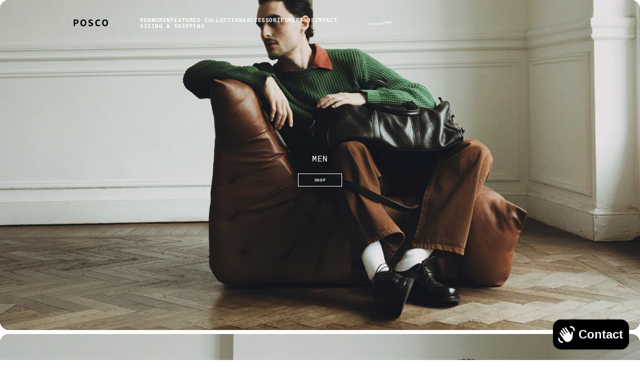

--- FILE ---
content_type: text/html; charset=utf-8
request_url: https://posco.com.ar/products/bonus-cuero-wanama
body_size: 53672
content:
<!doctype html>
<html class="no-js" lang="es">
  <head>
    <meta name="facebook-domain-verification" content="k3ea3cl6aa6k5002a2gjer9clxq3md">
    <!-- Google tag (gtag.js) -->
    <script async src="https://www.googletagmanager.com/gtag/js?id=G-FGJQFGMG84"></script>
    <script>
      window.dataLayer = window.dataLayer || [];
      function gtag(){dataLayer.push(arguments);}
      gtag('js', new Date());

      gtag('config', 'G-FGJQFGMG84');
    </script>
    <meta charset="utf-8">
    <meta http-equiv="X-UA-Compatible" content="IE=edge">
    <meta name="viewport" content="width=device-width,initial-scale=1">
    <meta name="theme-color" content="">
    <link rel="canonical" href="https://posco.com.ar/products/bonus-cuero-wanama">
    <link rel="preconnect" href="https://cdn.shopify.com" crossorigin>
    <!-- CUSTOM SLIDER CSS -->
    <link href="//posco.com.ar/cdn/shop/t/35/assets/slick.css?v=142595140601537167041727056052" rel="stylesheet" type="text/css" media="all" />
    <link href="//posco.com.ar/cdn/shop/t/35/assets/slick-theme.css?v=111682886453140705241727056052" rel="stylesheet" type="text/css" media="all" />
    <script src="//posco.com.ar/cdn/shop/t/35/assets/jquery-3.5.0.min.js?v=16874778797910128561727056052" type="text/javascript"></script><link rel="icon" type="image/png" href="//posco.com.ar/cdn/shop/files/POSCO_Logo_1_-fotor-bg-remover-20240913192325_c865b0d5-0bcb-4836-acf0-b7cc4ffda081.png?crop=center&height=32&v=1727056798&width=32"><link rel="preconnect" href="https://fonts.shopifycdn.com" crossorigin><title>
      Bonus Cuero Wanama
 &ndash; POSCO</title>

    
      <meta name="description" content="La bota Bonus tiene el calce justo, la horma se adapta a todo tipo de pie. Recomendamos llevar el talle que generalmente sos. El balance perfecto entre un zapato y una zapatilla. Lo suficientemente arreglada para trabajar. Lo suficientemente casual para salir a pasear. Lo suficientemente cómoda y funcional como para no">
    

    

<meta property="og:site_name" content="POSCO">
<meta property="og:url" content="https://posco.com.ar/products/bonus-cuero-wanama">
<meta property="og:title" content="Bonus Cuero Wanama">
<meta property="og:type" content="product">
<meta property="og:description" content="La bota Bonus tiene el calce justo, la horma se adapta a todo tipo de pie. Recomendamos llevar el talle que generalmente sos. El balance perfecto entre un zapato y una zapatilla. Lo suficientemente arreglada para trabajar. Lo suficientemente casual para salir a pasear. Lo suficientemente cómoda y funcional como para no"><meta property="og:image" content="http://posco.com.ar/cdn/shop/files/Mesadetrabajo5copia8.jpg?v=1692291827">
  <meta property="og:image:secure_url" content="https://posco.com.ar/cdn/shop/files/Mesadetrabajo5copia8.jpg?v=1692291827">
  <meta property="og:image:width" content="1000">
  <meta property="og:image:height" content="1000"><meta property="og:price:amount" content="245,000">
  <meta property="og:price:currency" content="ARS"><meta name="twitter:card" content="summary_large_image">
<meta name="twitter:title" content="Bonus Cuero Wanama">
<meta name="twitter:description" content="La bota Bonus tiene el calce justo, la horma se adapta a todo tipo de pie. Recomendamos llevar el talle que generalmente sos. El balance perfecto entre un zapato y una zapatilla. Lo suficientemente arreglada para trabajar. Lo suficientemente casual para salir a pasear. Lo suficientemente cómoda y funcional como para no">


    <script src="//posco.com.ar/cdn/shop/t/35/assets/constants.js?v=95358004781563950421727056051" defer="defer"></script>
    <script src="//posco.com.ar/cdn/shop/t/35/assets/pubsub.js?v=2921868252632587581727056052" defer="defer"></script>
    <script src="//posco.com.ar/cdn/shop/t/35/assets/global.js?v=136218507726048591741741215886" defer="defer"></script>
    <script>window.performance && window.performance.mark && window.performance.mark('shopify.content_for_header.start');</script><meta name="facebook-domain-verification" content="37mwn2ns7jmyzdovjple60raorfisp">
<meta name="google-site-verification" content="77aeY4OrJhkztMSh5yqIpnKwc8HYWv9g6D_J9oPFcs4">
<meta id="shopify-digital-wallet" name="shopify-digital-wallet" content="/60927705328/digital_wallets/dialog">
<link rel="alternate" type="application/json+oembed" href="https://posco.com.ar/products/bonus-cuero-wanama.oembed">
<script async="async" src="/checkouts/internal/preloads.js?locale=es-AR"></script>
<script id="shopify-features" type="application/json">{"accessToken":"b68df2a393e2a5d2f0d45133801690d3","betas":["rich-media-storefront-analytics"],"domain":"posco.com.ar","predictiveSearch":true,"shopId":60927705328,"locale":"es"}</script>
<script>var Shopify = Shopify || {};
Shopify.shop = "posco-usa.myshopify.com";
Shopify.locale = "es";
Shopify.currency = {"active":"ARS","rate":"1.0"};
Shopify.country = "AR";
Shopify.theme = {"name":"version-correcta","id":146161893616,"schema_name":"Dawn","schema_version":"9.0.0","theme_store_id":null,"role":"main"};
Shopify.theme.handle = "null";
Shopify.theme.style = {"id":null,"handle":null};
Shopify.cdnHost = "posco.com.ar/cdn";
Shopify.routes = Shopify.routes || {};
Shopify.routes.root = "/";</script>
<script type="module">!function(o){(o.Shopify=o.Shopify||{}).modules=!0}(window);</script>
<script>!function(o){function n(){var o=[];function n(){o.push(Array.prototype.slice.apply(arguments))}return n.q=o,n}var t=o.Shopify=o.Shopify||{};t.loadFeatures=n(),t.autoloadFeatures=n()}(window);</script>
<script id="shop-js-analytics" type="application/json">{"pageType":"product"}</script>
<script defer="defer" async type="module" src="//posco.com.ar/cdn/shopifycloud/shop-js/modules/v2/client.init-shop-cart-sync_2Gr3Q33f.es.esm.js"></script>
<script defer="defer" async type="module" src="//posco.com.ar/cdn/shopifycloud/shop-js/modules/v2/chunk.common_noJfOIa7.esm.js"></script>
<script defer="defer" async type="module" src="//posco.com.ar/cdn/shopifycloud/shop-js/modules/v2/chunk.modal_Deo2FJQo.esm.js"></script>
<script type="module">
  await import("//posco.com.ar/cdn/shopifycloud/shop-js/modules/v2/client.init-shop-cart-sync_2Gr3Q33f.es.esm.js");
await import("//posco.com.ar/cdn/shopifycloud/shop-js/modules/v2/chunk.common_noJfOIa7.esm.js");
await import("//posco.com.ar/cdn/shopifycloud/shop-js/modules/v2/chunk.modal_Deo2FJQo.esm.js");

  window.Shopify.SignInWithShop?.initShopCartSync?.({"fedCMEnabled":true,"windoidEnabled":true});

</script>
<script>(function() {
  var isLoaded = false;
  function asyncLoad() {
    if (isLoaded) return;
    isLoaded = true;
    var urls = ["https:\/\/instafeed.nfcube.com\/cdn\/40fdfd33836c7cd6d3a2829b43f94564.js?shop=posco-usa.myshopify.com","https:\/\/cdn.shopify.com\/s\/files\/1\/0033\/3538\/9233\/files\/pushdaddy_a3.js?shop=posco-usa.myshopify.com","https:\/\/cdn.shopify.com\/s\/files\/1\/0033\/3538\/9233\/files\/pushdaddy_a7_livechat1_new2.js?v=1707659950\u0026shop=posco-usa.myshopify.com"];
    for (var i = 0; i < urls.length; i++) {
      var s = document.createElement('script');
      s.type = 'text/javascript';
      s.async = true;
      s.src = urls[i];
      var x = document.getElementsByTagName('script')[0];
      x.parentNode.insertBefore(s, x);
    }
  };
  if(window.attachEvent) {
    window.attachEvent('onload', asyncLoad);
  } else {
    window.addEventListener('load', asyncLoad, false);
  }
})();</script>
<script id="__st">var __st={"a":60927705328,"offset":-10800,"reqid":"b5bdd9bb-610d-499d-9176-8aa97a95a37b-1769101009","pageurl":"posco.com.ar\/products\/bonus-cuero-wanama","u":"7068d6443511","p":"product","rtyp":"product","rid":8132208099568};</script>
<script>window.ShopifyPaypalV4VisibilityTracking = true;</script>
<script id="captcha-bootstrap">!function(){'use strict';const t='contact',e='account',n='new_comment',o=[[t,t],['blogs',n],['comments',n],[t,'customer']],c=[[e,'customer_login'],[e,'guest_login'],[e,'recover_customer_password'],[e,'create_customer']],r=t=>t.map((([t,e])=>`form[action*='/${t}']:not([data-nocaptcha='true']) input[name='form_type'][value='${e}']`)).join(','),a=t=>()=>t?[...document.querySelectorAll(t)].map((t=>t.form)):[];function s(){const t=[...o],e=r(t);return a(e)}const i='password',u='form_key',d=['recaptcha-v3-token','g-recaptcha-response','h-captcha-response',i],f=()=>{try{return window.sessionStorage}catch{return}},m='__shopify_v',_=t=>t.elements[u];function p(t,e,n=!1){try{const o=window.sessionStorage,c=JSON.parse(o.getItem(e)),{data:r}=function(t){const{data:e,action:n}=t;return t[m]||n?{data:e,action:n}:{data:t,action:n}}(c);for(const[e,n]of Object.entries(r))t.elements[e]&&(t.elements[e].value=n);n&&o.removeItem(e)}catch(o){console.error('form repopulation failed',{error:o})}}const l='form_type',E='cptcha';function T(t){t.dataset[E]=!0}const w=window,h=w.document,L='Shopify',v='ce_forms',y='captcha';let A=!1;((t,e)=>{const n=(g='f06e6c50-85a8-45c8-87d0-21a2b65856fe',I='https://cdn.shopify.com/shopifycloud/storefront-forms-hcaptcha/ce_storefront_forms_captcha_hcaptcha.v1.5.2.iife.js',D={infoText:'Protegido por hCaptcha',privacyText:'Privacidad',termsText:'Términos'},(t,e,n)=>{const o=w[L][v],c=o.bindForm;if(c)return c(t,g,e,D).then(n);var r;o.q.push([[t,g,e,D],n]),r=I,A||(h.body.append(Object.assign(h.createElement('script'),{id:'captcha-provider',async:!0,src:r})),A=!0)});var g,I,D;w[L]=w[L]||{},w[L][v]=w[L][v]||{},w[L][v].q=[],w[L][y]=w[L][y]||{},w[L][y].protect=function(t,e){n(t,void 0,e),T(t)},Object.freeze(w[L][y]),function(t,e,n,w,h,L){const[v,y,A,g]=function(t,e,n){const i=e?o:[],u=t?c:[],d=[...i,...u],f=r(d),m=r(i),_=r(d.filter((([t,e])=>n.includes(e))));return[a(f),a(m),a(_),s()]}(w,h,L),I=t=>{const e=t.target;return e instanceof HTMLFormElement?e:e&&e.form},D=t=>v().includes(t);t.addEventListener('submit',(t=>{const e=I(t);if(!e)return;const n=D(e)&&!e.dataset.hcaptchaBound&&!e.dataset.recaptchaBound,o=_(e),c=g().includes(e)&&(!o||!o.value);(n||c)&&t.preventDefault(),c&&!n&&(function(t){try{if(!f())return;!function(t){const e=f();if(!e)return;const n=_(t);if(!n)return;const o=n.value;o&&e.removeItem(o)}(t);const e=Array.from(Array(32),(()=>Math.random().toString(36)[2])).join('');!function(t,e){_(t)||t.append(Object.assign(document.createElement('input'),{type:'hidden',name:u})),t.elements[u].value=e}(t,e),function(t,e){const n=f();if(!n)return;const o=[...t.querySelectorAll(`input[type='${i}']`)].map((({name:t})=>t)),c=[...d,...o],r={};for(const[a,s]of new FormData(t).entries())c.includes(a)||(r[a]=s);n.setItem(e,JSON.stringify({[m]:1,action:t.action,data:r}))}(t,e)}catch(e){console.error('failed to persist form',e)}}(e),e.submit())}));const S=(t,e)=>{t&&!t.dataset[E]&&(n(t,e.some((e=>e===t))),T(t))};for(const o of['focusin','change'])t.addEventListener(o,(t=>{const e=I(t);D(e)&&S(e,y())}));const B=e.get('form_key'),M=e.get(l),P=B&&M;t.addEventListener('DOMContentLoaded',(()=>{const t=y();if(P)for(const e of t)e.elements[l].value===M&&p(e,B);[...new Set([...A(),...v().filter((t=>'true'===t.dataset.shopifyCaptcha))])].forEach((e=>S(e,t)))}))}(h,new URLSearchParams(w.location.search),n,t,e,['guest_login'])})(!0,!0)}();</script>
<script integrity="sha256-4kQ18oKyAcykRKYeNunJcIwy7WH5gtpwJnB7kiuLZ1E=" data-source-attribution="shopify.loadfeatures" defer="defer" src="//posco.com.ar/cdn/shopifycloud/storefront/assets/storefront/load_feature-a0a9edcb.js" crossorigin="anonymous"></script>
<script data-source-attribution="shopify.dynamic_checkout.dynamic.init">var Shopify=Shopify||{};Shopify.PaymentButton=Shopify.PaymentButton||{isStorefrontPortableWallets:!0,init:function(){window.Shopify.PaymentButton.init=function(){};var t=document.createElement("script");t.src="https://posco.com.ar/cdn/shopifycloud/portable-wallets/latest/portable-wallets.es.js",t.type="module",document.head.appendChild(t)}};
</script>
<script data-source-attribution="shopify.dynamic_checkout.buyer_consent">
  function portableWalletsHideBuyerConsent(e){var t=document.getElementById("shopify-buyer-consent"),n=document.getElementById("shopify-subscription-policy-button");t&&n&&(t.classList.add("hidden"),t.setAttribute("aria-hidden","true"),n.removeEventListener("click",e))}function portableWalletsShowBuyerConsent(e){var t=document.getElementById("shopify-buyer-consent"),n=document.getElementById("shopify-subscription-policy-button");t&&n&&(t.classList.remove("hidden"),t.removeAttribute("aria-hidden"),n.addEventListener("click",e))}window.Shopify?.PaymentButton&&(window.Shopify.PaymentButton.hideBuyerConsent=portableWalletsHideBuyerConsent,window.Shopify.PaymentButton.showBuyerConsent=portableWalletsShowBuyerConsent);
</script>
<script>
  function portableWalletsCleanup(e){e&&e.src&&console.error("Failed to load portable wallets script "+e.src);var t=document.querySelectorAll("shopify-accelerated-checkout .shopify-payment-button__skeleton, shopify-accelerated-checkout-cart .wallet-cart-button__skeleton"),e=document.getElementById("shopify-buyer-consent");for(let e=0;e<t.length;e++)t[e].remove();e&&e.remove()}function portableWalletsNotLoadedAsModule(e){e instanceof ErrorEvent&&"string"==typeof e.message&&e.message.includes("import.meta")&&"string"==typeof e.filename&&e.filename.includes("portable-wallets")&&(window.removeEventListener("error",portableWalletsNotLoadedAsModule),window.Shopify.PaymentButton.failedToLoad=e,"loading"===document.readyState?document.addEventListener("DOMContentLoaded",window.Shopify.PaymentButton.init):window.Shopify.PaymentButton.init())}window.addEventListener("error",portableWalletsNotLoadedAsModule);
</script>

<script type="module" src="https://posco.com.ar/cdn/shopifycloud/portable-wallets/latest/portable-wallets.es.js" onError="portableWalletsCleanup(this)" crossorigin="anonymous"></script>
<script nomodule>
  document.addEventListener("DOMContentLoaded", portableWalletsCleanup);
</script>

<link id="shopify-accelerated-checkout-styles" rel="stylesheet" media="screen" href="https://posco.com.ar/cdn/shopifycloud/portable-wallets/latest/accelerated-checkout-backwards-compat.css" crossorigin="anonymous">
<style id="shopify-accelerated-checkout-cart">
        #shopify-buyer-consent {
  margin-top: 1em;
  display: inline-block;
  width: 100%;
}

#shopify-buyer-consent.hidden {
  display: none;
}

#shopify-subscription-policy-button {
  background: none;
  border: none;
  padding: 0;
  text-decoration: underline;
  font-size: inherit;
  cursor: pointer;
}

#shopify-subscription-policy-button::before {
  box-shadow: none;
}

      </style>
<script id="sections-script" data-sections="header" defer="defer" src="//posco.com.ar/cdn/shop/t/35/compiled_assets/scripts.js?v=6150"></script>
<script>window.performance && window.performance.mark && window.performance.mark('shopify.content_for_header.end');</script>


    <style data-shopify>
      @font-face {
  font-family: "Roboto Mono";
  font-weight: 400;
  font-style: normal;
  font-display: swap;
  src: url("//posco.com.ar/cdn/fonts/roboto_mono/robotomono_n4.9d1649e14a644ef48a2262609c784a79a5c2c87d.woff2") format("woff2"),
       url("//posco.com.ar/cdn/fonts/roboto_mono/robotomono_n4.1f5c294b54ad5b669e758778fae486a733405684.woff") format("woff");
}

      @font-face {
  font-family: "Roboto Mono";
  font-weight: 700;
  font-style: normal;
  font-display: swap;
  src: url("//posco.com.ar/cdn/fonts/roboto_mono/robotomono_n7.94ea13a641f607be3d334ec356dbe9710b93cb18.woff2") format("woff2"),
       url("//posco.com.ar/cdn/fonts/roboto_mono/robotomono_n7.4bd578ed36c8af9f034d1aa383e35172620e6500.woff") format("woff");
}

      @font-face {
  font-family: "Roboto Mono";
  font-weight: 400;
  font-style: italic;
  font-display: swap;
  src: url("//posco.com.ar/cdn/fonts/roboto_mono/robotomono_i4.a25644e8b45c7298fd88b9667c242570c38bd16b.woff2") format("woff2"),
       url("//posco.com.ar/cdn/fonts/roboto_mono/robotomono_i4.32d315c9534af1c57f14ef0f7fed2771f356b3d5.woff") format("woff");
}

      @font-face {
  font-family: "Roboto Mono";
  font-weight: 700;
  font-style: italic;
  font-display: swap;
  src: url("//posco.com.ar/cdn/fonts/roboto_mono/robotomono_i7.c7af3ae56ec5850cf036474739742dd23e5f17b8.woff2") format("woff2"),
       url("//posco.com.ar/cdn/fonts/roboto_mono/robotomono_i7.13669ac9ea460234c8180f48b23ac09ecd4fb4a3.woff") format("woff");
}

      

      :root {
        --font-body-family: "Roboto Mono", monospace;
        --font-body-style: normal;
        --font-body-weight: 400;
        --font-body-weight-bold: 700;

        --font-heading-family: Helvetica, Arial, sans-serif;
        --font-heading-style: normal;
        --font-heading-weight: 700;

        --font-body-scale: 1.0;
        --font-heading-scale: 1.0;

        --color-base-text: 18, 18, 18;
        --color-shadow: 18, 18, 18;
        --color-base-background-1: 255, 255, 255;
        --color-base-background-2: 255, 255, 255;
        --color-base-solid-button-labels: 255, 255, 255;
        --color-base-outline-button-labels: 18, 18, 18;
        --color-base-accent-1: 18, 18, 18;
        --color-base-accent-2: 209, 61, 41;
        --payment-terms-background-color: #FFFFFF;

        --gradient-base-background-1: #FFFFFF;
        --gradient-base-background-2: #ffffff;
        --gradient-base-accent-1: #121212;
        --gradient-base-accent-2: #d13d29;

        --media-padding: px;
        --media-border-opacity: 0.05;
        --media-border-width: 1px;
        --media-radius: 0px;
        --media-shadow-opacity: 0.0;
        --media-shadow-horizontal-offset: 0px;
        --media-shadow-vertical-offset: 0px;
        --media-shadow-blur-radius: 5px;
        --media-shadow-visible: 0;

        --page-width: 120rem;
        --page-width-margin: 0rem;

        --product-card-image-padding: 0.0rem;
        --product-card-corner-radius: 0.0rem;
        --product-card-text-alignment: left;
        --product-card-border-width: 0.0rem;
        --product-card-border-opacity: 0.1;
        --product-card-shadow-opacity: 0.0;
        --product-card-shadow-visible: 0;
        --product-card-shadow-horizontal-offset: 0.0rem;
        --product-card-shadow-vertical-offset: 0.4rem;
        --product-card-shadow-blur-radius: 0.5rem;

        --collection-card-image-padding: 0.0rem;
        --collection-card-corner-radius: 0.0rem;
        --collection-card-text-alignment: left;
        --collection-card-border-width: 0.0rem;
        --collection-card-border-opacity: 0.1;
        --collection-card-shadow-opacity: 0.0;
        --collection-card-shadow-visible: 0;
        --collection-card-shadow-horizontal-offset: 0.0rem;
        --collection-card-shadow-vertical-offset: 0.4rem;
        --collection-card-shadow-blur-radius: 0.5rem;

        --blog-card-image-padding: 0.0rem;
        --blog-card-corner-radius: 0.0rem;
        --blog-card-text-alignment: left;
        --blog-card-border-width: 0.0rem;
        --blog-card-border-opacity: 0.1;
        --blog-card-shadow-opacity: 0.0;
        --blog-card-shadow-visible: 0;
        --blog-card-shadow-horizontal-offset: 0.0rem;
        --blog-card-shadow-vertical-offset: 0.4rem;
        --blog-card-shadow-blur-radius: 0.5rem;

        --badge-corner-radius: 4.0rem;

        --popup-border-width: 15px;
        --popup-border-opacity: 0.1;
        --popup-corner-radius: 40px;
        --popup-shadow-opacity: 0.0;
        --popup-shadow-horizontal-offset: 0px;
        --popup-shadow-vertical-offset: 4px;
        --popup-shadow-blur-radius: 5px;

        --drawer-border-width: 1px;
        --drawer-border-opacity: 0.1;
        --drawer-shadow-opacity: 0.0;
        --drawer-shadow-horizontal-offset: 0px;
        --drawer-shadow-vertical-offset: 4px;
        --drawer-shadow-blur-radius: 5px;

        --spacing-sections-desktop: 0px;
        --spacing-sections-mobile: 0px;

        --grid-desktop-vertical-spacing: 8px;
        --grid-desktop-horizontal-spacing: 8px;
        --grid-mobile-vertical-spacing: 4px;
        --grid-mobile-horizontal-spacing: 4px;

        --text-boxes-border-opacity: 0.1;
        --text-boxes-border-width: 0px;
        --text-boxes-radius: 0px;
        --text-boxes-shadow-opacity: 0.0;
        --text-boxes-shadow-visible: 0;
        --text-boxes-shadow-horizontal-offset: 0px;
        --text-boxes-shadow-vertical-offset: 4px;
        --text-boxes-shadow-blur-radius: 5px;

        --buttons-radius: 40px;
        --buttons-radius-outset: 41px;
        --buttons-border-width: 1px;
        --buttons-border-opacity: 1.0;
        --buttons-shadow-opacity: 0.0;
        --buttons-shadow-visible: 0;
        --buttons-shadow-horizontal-offset: 4px;
        --buttons-shadow-vertical-offset: 4px;
        --buttons-shadow-blur-radius: 20px;
        --buttons-border-offset: 0.3px;

        --inputs-radius: 0px;
        --inputs-border-width: 1px;
        --inputs-border-opacity: 0.55;
        --inputs-shadow-opacity: 0.0;
        --inputs-shadow-horizontal-offset: 0px;
        --inputs-margin-offset: 0px;
        --inputs-shadow-vertical-offset: 4px;
        --inputs-shadow-blur-radius: 5px;
        --inputs-radius-outset: 0px;

        --variant-pills-radius: 40px;
        --variant-pills-border-width: 1px;
        --variant-pills-border-opacity: 0.55;
        --variant-pills-shadow-opacity: 0.05;
        --variant-pills-shadow-horizontal-offset: 0px;
        --variant-pills-shadow-vertical-offset: 4px;
        --variant-pills-shadow-blur-radius: 5px;
        --banner_color1: #ffffff;
        --banner_color_mobile1: #ffffff;
        --banner_color2: #ffffff;
        --banner_color_mobile2: #ffffff;
        --banner_color3: #ffffff;
        --banner_color_mobile3: #ffffff;
      }

      *,
      *::before,
      *::after {
        box-sizing: inherit;
      }

      html {
        box-sizing: border-box;
        font-size: calc(var(--font-body-scale) * 62.5%);
        height: 100%;
      }

      body {
        display: grid;
        grid-template-rows: auto auto 1fr auto;
        grid-template-columns: 100%;
        min-height: 100%;
        margin: 0;
        font-size: 1.5rem;
        letter-spacing: 0.06rem;
        line-height: calc(1 + 0.8 / var(--font-body-scale));
        font-family: var(--font-body-family);
        font-style: var(--font-body-style);
        font-weight: var(--font-body-weight);
      }

      @media screen and (min-width: 750px) {
        body {
          font-size: 1.6rem;
        }
      }

    /* Estilos para el primer slide */
.slideshow .slideshow__slide:nth-child(2) .banner__box,
.slideshow .slideshow__slide:nth-child(2) .banner__buttons,
.slideshow .slideshow__slide:nth-child(2) .banner__text,
.slideshow .slideshow__slide:nth-child(2) .banner__heading {
    color: var(--banner_color_mobile1)!important;
}

.slideshow .slideshow__slide:nth-child(2) .banner__buttons a {
    color: var(--banner_color_mobile1)!important;
    border: 1px solid var(--banner_color_mobile1)!important;
}

/* Repetir para el segundo y tercer slide, ajustando las variables de color */
/* Segundo slide */
.slideshow .slideshow__slide:nth-child(4) .banner__box,
.slideshow .slideshow__slide:nth-child(4) .banner__buttons,
.slideshow .slideshow__slide:nth-child(4) .banner__text,
.slideshow .slideshow__slide:nth-child(4) .banner__heading {
    color: var(--banner_color_mobile2)!important;
}

.slideshow .slideshow__slide:nth-child(4) .banner__buttons a {
    color: var(--banner_color_mobile2)!important;
    border: 1px solid var(--banner_color_mobile2)!important;
}

/* Tercer slide */
.slideshow .slideshow__slide:nth-child(6) .banner__box,
.slideshow .slideshow__slide:nth-child(6) .banner__buttons,
.slideshow .slideshow__slide:nth-child(6) .banner__text,
.slideshow .slideshow__slide:nth-child(6) .banner__heading {
    color: var(--banner_color_mobile3)!important;
}

.slideshow .slideshow__slide:nth-child(6) .banner__buttons a {
    color: var(--banner_color_mobile3)!important;
    border: 1px solid var(--banner_color_mobile3)!important;
}

/* Estilos para pantallas más grandes */
@media screen and (min-width: 750px) {
    /* Primer slide */
    .slideshow .slideshow__slide:nth-child(2) .banner__box,
    .slideshow .slideshow__slide:nth-child(2) .banner__buttons,
    .slideshow .slideshow__slide:nth-child(2) .banner__text,
    .slideshow .slideshow__slide:nth-child(2) .banner__heading {
        color: var(--banner_color1)!important;
    }

    .slideshow .slideshow__slide:nth-child(2) .banner__buttons a {
        color: var(--banner_color1)!important;
        border: 1px solid var(--banner_color1)!important;
    }

    /* Repetir para el segundo y tercer slide, ajustando las variables de color para pantallas más grandes */
    /* Segundo slide */
    .slideshow .slideshow__slide:nth-child(4) .banner__box,
    .slideshow .slideshow__slide:nth-child(4) .banner__buttons,
    .slideshow .slideshow__slide:nth-child(4) .banner__text,
    .slideshow .slideshow__slide:nth-child(4) .banner__heading {
        color: var(--banner_color2)!important;
    }

    .slideshow .slideshow__slide:nth-child(4) .banner__buttons a {
        color: var(--banner_color2)!important;
        border: 1px solid var(--banner_color2)!important;
    }

    /* Tercer slide */
    .slideshow .slideshow__slide:nth-child(6) .banner__box,
    .slideshow .slideshow__slide:nth-child(6) .banner__buttons,
    .slideshow .slideshow__slide:nth-child(6) .banner__text,
    .slideshow .slideshow__slide:nth-child(6) .banner__heading {
        color: var(--banner_color3)!important;
    }

    .slideshow .slideshow__slide:nth-child(6) .banner__buttons a {
        color: var(--banner_color3)!important;
        border: 1px solid var(--banner_color3)!important;
    }
}

    </style>

    <link href="//posco.com.ar/cdn/shop/t/35/assets/base.css?v=184346579527225796761727056051" rel="stylesheet" type="text/css" media="all" />
<link rel="preload" as="font" href="//posco.com.ar/cdn/fonts/roboto_mono/robotomono_n4.9d1649e14a644ef48a2262609c784a79a5c2c87d.woff2" type="font/woff2" crossorigin><link
        rel="stylesheet"
        href="//posco.com.ar/cdn/shop/t/35/assets/component-predictive-search.css?v=143166618262606684571727056051"
        media="print"
        onload="this.media='all'"
      ><script>
      document.documentElement.className = document.documentElement.className.replace('no-js', 'js');
      if (Shopify.designMode) {
        document.documentElement.classList.add('shopify-design-mode');
      }
    </script>

    <style>
            .announcement-bar__message {
          padding-left: 0px;
          padding-right: 0px;
          white-space: nowrap;
           -moz-transform: translateX(100%);
          -webkit-transform: translateX(100%);
          transform: translateX(100%);
          -moz-animation: scroll-left 2s linear infinite;
          -webkit-animation: scroll-left 2s linear infinite;
          animation: scroll-left 20s linear infinite;
        }
        .announcement-bar {
            overflow: hidden;
            height: 40px;
        }

        @-moz-keyframes scroll-left {
          0% {
            -moz-transform: translateX(100%);
          }
          100% {
            -moz-transform: translateX(-100%);
          }
        }

        @-webkit-keyframes scroll-left {
          0% {
            -webkit-transform: translateX(100%);
          }
          100% {
            -webkit-transform: translateX(-100%);
          }
        }

        @keyframes scroll-left {
          0% {
            -moz-transform: translateX(100%);
            -webkit-transform: translateX(100%);
            transform: translateX(100%);
          }
          100% {
            -moz-transform: translateX(-100%);
            -webkit-transform: translateX(-100%);
            transform: translateX(-100%);
          }
        }
        @media only screen and (max-width: 800px) {
          .announcement-bar__message {
            font-size: 13px;
              animation: scroll-left 20s linear infinite;
          }
          .home-page-video video {
            width: 100%;
          }
          #shopify-section-slideshow img, .index-slideshow-section img  {
              height: unset !important;
      /*         opacity: 0.8 !important; */
          }
          #shopify-section-slideshow, #shopify-section-slideshow .slick-list, .index-slideshow-section, .index-slideshow-section .slick-list {
              height: 400px;
          }

          @-moz-keyframes scroll-left {
          0% {
            -moz-transform: translateX(100%);
          }
          100% {
            -moz-transform: translateX(-150%);
          }
        }

        @-webkit-keyframes scroll-left {
          0% {
            -webkit-transform: translateX(100%);
          }
          100% {
            -webkit-transform: translateX(-150%);
          }
        }

        @keyframes scroll-left {
          0% {
            -moz-transform: translateX(100%);
            -webkit-transform: translateX(100%);
            transform: translateX(100%);
          }
          100% {
            -moz-transform: translateX(-150%);
            -webkit-transform: translateX(-150%);
            transform: translateX(-150%);
          }
        }
        }
        @media only screen and (max-width: 600px) {
          #shopify-section-slideshow, #shopify-section-slideshow .slick-list, .index-slideshow-section, .index-slideshow-section .slick-list {
            height: 260px;
          }

        }
        @media only screen and (max-width: 500px) {
          #shopify-section-slideshow, #shopify-section-slideshow .slick-list, .index-slideshow-section, .index-slideshow-section .slick-list {
            height: 240px;
          }

        }

        .read-more-collection:hover{cursor:pointer}

      .clickable-card {
        cursor: pointer
      }
    </style>
<script src="https://ajax.googleapis.com/ajax/libs/jquery/2.2.4/jquery.min.js"></script>
<script>
  jQuery(document).ready(function ($) {
    $('#truncated').on('click', function () {
      $('#truncated').fadeOut(300, function () {
        $('#fullDescription').fadeIn(500);
      });
    });
  });
</script>

    

    <script src="//posco.com.ar/cdn/shop/t/35/assets/bss-file-configdata.js?v=137976214579849563951727056051" type="text/javascript"></script> <script src="//posco.com.ar/cdn/shop/t/35/assets/bss-file-configdata-banner.js?v=151034973688681356691727056051" type="text/javascript"></script> <script src="//posco.com.ar/cdn/shop/t/35/assets/bss-file-configdata-popup.js?v=173992696638277510541727056051" type="text/javascript"></script><script>
                if (typeof BSS_PL == 'undefined') {
                    var BSS_PL = {};
                }
                var bssPlApiServer = "https://product-labels-pro.bsscommerce.com";
                BSS_PL.customerTags = 'null';
                BSS_PL.customerId = 'null';
                BSS_PL.configData = configDatas;
                BSS_PL.configDataBanner = configDataBanners ? configDataBanners : [];
                BSS_PL.configDataPopup = configDataPopups ? configDataPopups : [];
                BSS_PL.storeId = 37125;
                BSS_PL.currentPlan = "false";
                BSS_PL.storeIdCustomOld = "10678";
                BSS_PL.storeIdOldWIthPriority = "12200";
                BSS_PL.apiServerProduction = "https://product-labels-pro.bsscommerce.com";
                
                BSS_PL.integration = {"laiReview":{"status":0,"config":[]}}
                </script>
            <style>
.homepage-slideshow .slick-slide .bss_pl_img {
    visibility: hidden !important;
}
</style>
  <!-- BEGIN app block: shopify://apps/klaviyo-email-marketing-sms/blocks/klaviyo-onsite-embed/2632fe16-c075-4321-a88b-50b567f42507 -->












  <script async src="https://static.klaviyo.com/onsite/js/SceAMT/klaviyo.js?company_id=SceAMT"></script>
  <script>!function(){if(!window.klaviyo){window._klOnsite=window._klOnsite||[];try{window.klaviyo=new Proxy({},{get:function(n,i){return"push"===i?function(){var n;(n=window._klOnsite).push.apply(n,arguments)}:function(){for(var n=arguments.length,o=new Array(n),w=0;w<n;w++)o[w]=arguments[w];var t="function"==typeof o[o.length-1]?o.pop():void 0,e=new Promise((function(n){window._klOnsite.push([i].concat(o,[function(i){t&&t(i),n(i)}]))}));return e}}})}catch(n){window.klaviyo=window.klaviyo||[],window.klaviyo.push=function(){var n;(n=window._klOnsite).push.apply(n,arguments)}}}}();</script>

  
    <script id="viewed_product">
      if (item == null) {
        var _learnq = _learnq || [];

        var MetafieldReviews = null
        var MetafieldYotpoRating = null
        var MetafieldYotpoCount = null
        var MetafieldLooxRating = null
        var MetafieldLooxCount = null
        var okendoProduct = null
        var okendoProductReviewCount = null
        var okendoProductReviewAverageValue = null
        try {
          // The following fields are used for Customer Hub recently viewed in order to add reviews.
          // This information is not part of __kla_viewed. Instead, it is part of __kla_viewed_reviewed_items
          MetafieldReviews = {};
          MetafieldYotpoRating = null
          MetafieldYotpoCount = null
          MetafieldLooxRating = null
          MetafieldLooxCount = null

          okendoProduct = null
          // If the okendo metafield is not legacy, it will error, which then requires the new json formatted data
          if (okendoProduct && 'error' in okendoProduct) {
            okendoProduct = null
          }
          okendoProductReviewCount = okendoProduct ? okendoProduct.reviewCount : null
          okendoProductReviewAverageValue = okendoProduct ? okendoProduct.reviewAverageValue : null
        } catch (error) {
          console.error('Error in Klaviyo onsite reviews tracking:', error);
        }

        var item = {
          Name: "Bonus Cuero Wanama",
          ProductID: 8132208099568,
          Categories: ["BONUS HOMBRE","BOTAS Y BORCEGOS HOMBRE","Calzado Hombre","CYBER MONDAY \/ HOT SALE HOMBRE","FAMILIA ORIGEN HOMBRE","GOOGLE ADS","SALE HOMBRE JULIO 2025"],
          ImageURL: "https://posco.com.ar/cdn/shop/files/Mesadetrabajo5copia8_grande.jpg?v=1692291827",
          URL: "https://posco.com.ar/products/bonus-cuero-wanama",
          Brand: "POSCO",
          Price: "$245.000",
          Value: "245,000",
          CompareAtPrice: "$0"
        };
        _learnq.push(['track', 'Viewed Product', item]);
        _learnq.push(['trackViewedItem', {
          Title: item.Name,
          ItemId: item.ProductID,
          Categories: item.Categories,
          ImageUrl: item.ImageURL,
          Url: item.URL,
          Metadata: {
            Brand: item.Brand,
            Price: item.Price,
            Value: item.Value,
            CompareAtPrice: item.CompareAtPrice
          },
          metafields:{
            reviews: MetafieldReviews,
            yotpo:{
              rating: MetafieldYotpoRating,
              count: MetafieldYotpoCount,
            },
            loox:{
              rating: MetafieldLooxRating,
              count: MetafieldLooxCount,
            },
            okendo: {
              rating: okendoProductReviewAverageValue,
              count: okendoProductReviewCount,
            }
          }
        }]);
      }
    </script>
  




  <script>
    window.klaviyoReviewsProductDesignMode = false
  </script>







<!-- END app block --><!-- BEGIN app block: shopify://apps/geoip-country-redirect/blocks/speeedup_link/a3fa1a12-9aad-4707-ab56-45ccf9191aa7 --><!-- BEGIN app snippet: flags-style --><style id='sgcr-flags-css'>.sgcr-flag {display: inline-block;background-size: contain;background-position: 50%;background-repeat: no-repeat;margin: 0;padding: 0;}.sgcr-flag-af { background-image: url("https://cdn.shopify.com/extensions/01999528-f499-72e0-8480-893097d05005/extension_uid_update.v.0.0.1/assets/af.svg")}.sgcr-flag-ak { background-image: url("https://cdn.shopify.com/extensions/01999528-f499-72e0-8480-893097d05005/extension_uid_update.v.0.0.1/assets/ak.svg")}.sgcr-flag-am { background-image: url("https://cdn.shopify.com/extensions/01999528-f499-72e0-8480-893097d05005/extension_uid_update.v.0.0.1/assets/am.svg")}.sgcr-flag-ar { background-image: url("https://cdn.shopify.com/extensions/01999528-f499-72e0-8480-893097d05005/extension_uid_update.v.0.0.1/assets/ar.svg")}.sgcr-flag-as { background-image: url("https://cdn.shopify.com/extensions/01999528-f499-72e0-8480-893097d05005/extension_uid_update.v.0.0.1/assets/as.svg")}.sgcr-flag-az { background-image: url("https://cdn.shopify.com/extensions/01999528-f499-72e0-8480-893097d05005/extension_uid_update.v.0.0.1/assets/az.svg")}.sgcr-flag-be { background-image: url("https://cdn.shopify.com/extensions/01999528-f499-72e0-8480-893097d05005/extension_uid_update.v.0.0.1/assets/be.svg")}.sgcr-flag-bg { background-image: url("https://cdn.shopify.com/extensions/01999528-f499-72e0-8480-893097d05005/extension_uid_update.v.0.0.1/assets/bg.svg")}.sgcr-flag-bm { background-image: url("https://cdn.shopify.com/extensions/01999528-f499-72e0-8480-893097d05005/extension_uid_update.v.0.0.1/assets/bm.svg")}.sgcr-flag-bn { background-image: url("https://cdn.shopify.com/extensions/01999528-f499-72e0-8480-893097d05005/extension_uid_update.v.0.0.1/assets/bn.svg")}.sgcr-flag-bo { background-image: url("https://cdn.shopify.com/extensions/01999528-f499-72e0-8480-893097d05005/extension_uid_update.v.0.0.1/assets/bo.svg")}.sgcr-flag-br { background-image: url("https://cdn.shopify.com/extensions/01999528-f499-72e0-8480-893097d05005/extension_uid_update.v.0.0.1/assets/br.svg")}.sgcr-flag-bs { background-image: url("https://cdn.shopify.com/extensions/01999528-f499-72e0-8480-893097d05005/extension_uid_update.v.0.0.1/assets/bs.svg")}.sgcr-flag-ca { background-image: url("https://cdn.shopify.com/extensions/01999528-f499-72e0-8480-893097d05005/extension_uid_update.v.0.0.1/assets/ca.svg")}.sgcr-flag-ce { background-image: url("https://cdn.shopify.com/extensions/01999528-f499-72e0-8480-893097d05005/extension_uid_update.v.0.0.1/assets/ce.svg")}.sgcr-flag-ckb { background-image: url("https://cdn.shopify.com/extensions/01999528-f499-72e0-8480-893097d05005/extension_uid_update.v.0.0.1/assets/ckb.svg")}.sgcr-flag-cs { background-image: url("https://cdn.shopify.com/extensions/01999528-f499-72e0-8480-893097d05005/extension_uid_update.v.0.0.1/assets/cs.svg")}.sgcr-flag-cy { background-image: url("https://cdn.shopify.com/extensions/01999528-f499-72e0-8480-893097d05005/extension_uid_update.v.0.0.1/assets/cy.svg")}.sgcr-flag-da { background-image: url("https://cdn.shopify.com/extensions/01999528-f499-72e0-8480-893097d05005/extension_uid_update.v.0.0.1/assets/da.svg")}.sgcr-flag-de { background-image: url("https://cdn.shopify.com/extensions/01999528-f499-72e0-8480-893097d05005/extension_uid_update.v.0.0.1/assets/de.svg")}.sgcr-flag-dz { background-image: url("https://cdn.shopify.com/extensions/01999528-f499-72e0-8480-893097d05005/extension_uid_update.v.0.0.1/assets/dz.svg")}.sgcr-flag-ee { background-image: url("https://cdn.shopify.com/extensions/01999528-f499-72e0-8480-893097d05005/extension_uid_update.v.0.0.1/assets/ee.svg")}.sgcr-flag-el { background-image: url("https://cdn.shopify.com/extensions/01999528-f499-72e0-8480-893097d05005/extension_uid_update.v.0.0.1/assets/el.svg")}.sgcr-flag-en { background-image: url("https://cdn.shopify.com/extensions/01999528-f499-72e0-8480-893097d05005/extension_uid_update.v.0.0.1/assets/en.svg")}.sgcr-flag-eo { background-image: url("https://cdn.shopify.com/extensions/01999528-f499-72e0-8480-893097d05005/extension_uid_update.v.0.0.1/assets/eo.svg")}.sgcr-flag-es { background-image: url("https://cdn.shopify.com/extensions/01999528-f499-72e0-8480-893097d05005/extension_uid_update.v.0.0.1/assets/es.svg")}.sgcr-flag-et { background-image: url("https://cdn.shopify.com/extensions/01999528-f499-72e0-8480-893097d05005/extension_uid_update.v.0.0.1/assets/et.svg")}.sgcr-flag-eu { background-image: url("https://cdn.shopify.com/extensions/01999528-f499-72e0-8480-893097d05005/extension_uid_update.v.0.0.1/assets/eu.svg")}.sgcr-flag-fa { background-image: url("https://cdn.shopify.com/extensions/01999528-f499-72e0-8480-893097d05005/extension_uid_update.v.0.0.1/assets/fa.svg")}.sgcr-flag-ff { background-image: url("https://cdn.shopify.com/extensions/01999528-f499-72e0-8480-893097d05005/extension_uid_update.v.0.0.1/assets/ff.svg")}.sgcr-flag-fi { background-image: url("https://cdn.shopify.com/extensions/01999528-f499-72e0-8480-893097d05005/extension_uid_update.v.0.0.1/assets/fi.svg")}.sgcr-flag-fil { background-image: url("https://cdn.shopify.com/extensions/01999528-f499-72e0-8480-893097d05005/extension_uid_update.v.0.0.1/assets/fil.svg")}.sgcr-flag-fo { background-image: url("https://cdn.shopify.com/extensions/01999528-f499-72e0-8480-893097d05005/extension_uid_update.v.0.0.1/assets/fo.svg")}.sgcr-flag-fr { background-image: url("https://cdn.shopify.com/extensions/01999528-f499-72e0-8480-893097d05005/extension_uid_update.v.0.0.1/assets/fr.svg")}.sgcr-flag-fy { background-image: url("https://cdn.shopify.com/extensions/01999528-f499-72e0-8480-893097d05005/extension_uid_update.v.0.0.1/assets/fy.svg")}.sgcr-flag-ga { background-image: url("https://cdn.shopify.com/extensions/01999528-f499-72e0-8480-893097d05005/extension_uid_update.v.0.0.1/assets/ga.svg")}.sgcr-flag-gd { background-image: url("https://cdn.shopify.com/extensions/01999528-f499-72e0-8480-893097d05005/extension_uid_update.v.0.0.1/assets/gd.svg")}.sgcr-flag-gl { background-image: url("https://cdn.shopify.com/extensions/01999528-f499-72e0-8480-893097d05005/extension_uid_update.v.0.0.1/assets/gl.svg")}.sgcr-flag-gu { background-image: url("https://cdn.shopify.com/extensions/01999528-f499-72e0-8480-893097d05005/extension_uid_update.v.0.0.1/assets/gu.svg")}.sgcr-flag-gv { background-image: url("https://cdn.shopify.com/extensions/01999528-f499-72e0-8480-893097d05005/extension_uid_update.v.0.0.1/assets/gv.svg")}.sgcr-flag-ha { background-image: url("https://cdn.shopify.com/extensions/01999528-f499-72e0-8480-893097d05005/extension_uid_update.v.0.0.1/assets/ha.svg")}.sgcr-flag-he { background-image: url("https://cdn.shopify.com/extensions/01999528-f499-72e0-8480-893097d05005/extension_uid_update.v.0.0.1/assets/he.svg")}.sgcr-flag-hi { background-image: url("https://cdn.shopify.com/extensions/01999528-f499-72e0-8480-893097d05005/extension_uid_update.v.0.0.1/assets/hi.svg")}.sgcr-flag-hr { background-image: url("https://cdn.shopify.com/extensions/01999528-f499-72e0-8480-893097d05005/extension_uid_update.v.0.0.1/assets/hr.svg")}.sgcr-flag-hu { background-image: url("https://cdn.shopify.com/extensions/01999528-f499-72e0-8480-893097d05005/extension_uid_update.v.0.0.1/assets/hu.svg")}.sgcr-flag-hy { background-image: url("https://cdn.shopify.com/extensions/01999528-f499-72e0-8480-893097d05005/extension_uid_update.v.0.0.1/assets/hy.svg")}.sgcr-flag-ia { background-image: url("https://cdn.shopify.com/extensions/01999528-f499-72e0-8480-893097d05005/extension_uid_update.v.0.0.1/assets/ia.svg")}.sgcr-flag-id { background-image: url("https://cdn.shopify.com/extensions/01999528-f499-72e0-8480-893097d05005/extension_uid_update.v.0.0.1/assets/id.svg")}.sgcr-flag-ig { background-image: url("https://cdn.shopify.com/extensions/01999528-f499-72e0-8480-893097d05005/extension_uid_update.v.0.0.1/assets/ig.svg")}.sgcr-flag-ii { background-image: url("https://cdn.shopify.com/extensions/01999528-f499-72e0-8480-893097d05005/extension_uid_update.v.0.0.1/assets/ii.svg")}.sgcr-flag-is { background-image: url("https://cdn.shopify.com/extensions/01999528-f499-72e0-8480-893097d05005/extension_uid_update.v.0.0.1/assets/is.svg")}.sgcr-flag-it { background-image: url("https://cdn.shopify.com/extensions/01999528-f499-72e0-8480-893097d05005/extension_uid_update.v.0.0.1/assets/it.svg")}.sgcr-flag-ja { background-image: url("https://cdn.shopify.com/extensions/01999528-f499-72e0-8480-893097d05005/extension_uid_update.v.0.0.1/assets/ja.svg")}.sgcr-flag-jv { background-image: url("https://cdn.shopify.com/extensions/01999528-f499-72e0-8480-893097d05005/extension_uid_update.v.0.0.1/assets/jv.svg")}.sgcr-flag-ka { background-image: url("https://cdn.shopify.com/extensions/01999528-f499-72e0-8480-893097d05005/extension_uid_update.v.0.0.1/assets/ka.svg")}.sgcr-flag-ki { background-image: url("https://cdn.shopify.com/extensions/01999528-f499-72e0-8480-893097d05005/extension_uid_update.v.0.0.1/assets/ki.svg")}.sgcr-flag-kk { background-image: url("https://cdn.shopify.com/extensions/01999528-f499-72e0-8480-893097d05005/extension_uid_update.v.0.0.1/assets/kk.svg")}.sgcr-flag-kl { background-image: url("https://cdn.shopify.com/extensions/01999528-f499-72e0-8480-893097d05005/extension_uid_update.v.0.0.1/assets/kl.svg")}.sgcr-flag-km { background-image: url("https://cdn.shopify.com/extensions/01999528-f499-72e0-8480-893097d05005/extension_uid_update.v.0.0.1/assets/km.svg")}.sgcr-flag-kn { background-image: url("https://cdn.shopify.com/extensions/01999528-f499-72e0-8480-893097d05005/extension_uid_update.v.0.0.1/assets/kn.svg")}.sgcr-flag-ko { background-image: url("https://cdn.shopify.com/extensions/01999528-f499-72e0-8480-893097d05005/extension_uid_update.v.0.0.1/assets/ko.svg")}.sgcr-flag-ks { background-image: url("https://cdn.shopify.com/extensions/01999528-f499-72e0-8480-893097d05005/extension_uid_update.v.0.0.1/assets/ks.svg")}.sgcr-flag-ku { background-image: url("https://cdn.shopify.com/extensions/01999528-f499-72e0-8480-893097d05005/extension_uid_update.v.0.0.1/assets/ku.svg")}.sgcr-flag-kw { background-image: url("https://cdn.shopify.com/extensions/01999528-f499-72e0-8480-893097d05005/extension_uid_update.v.0.0.1/assets/kw.svg")}.sgcr-flag-ky { background-image: url("https://cdn.shopify.com/extensions/01999528-f499-72e0-8480-893097d05005/extension_uid_update.v.0.0.1/assets/ky.svg")}.sgcr-flag-lb { background-image: url("https://cdn.shopify.com/extensions/01999528-f499-72e0-8480-893097d05005/extension_uid_update.v.0.0.1/assets/lb.svg")}.sgcr-flag-lg { background-image: url("https://cdn.shopify.com/extensions/01999528-f499-72e0-8480-893097d05005/extension_uid_update.v.0.0.1/assets/lg.svg")}.sgcr-flag-ln { background-image: url("https://cdn.shopify.com/extensions/01999528-f499-72e0-8480-893097d05005/extension_uid_update.v.0.0.1/assets/ln.svg")}.sgcr-flag-lo { background-image: url("https://cdn.shopify.com/extensions/01999528-f499-72e0-8480-893097d05005/extension_uid_update.v.0.0.1/assets/lo.svg")}.sgcr-flag-lt { background-image: url("https://cdn.shopify.com/extensions/01999528-f499-72e0-8480-893097d05005/extension_uid_update.v.0.0.1/assets/lt.svg")}.sgcr-flag-lu { background-image: url("https://cdn.shopify.com/extensions/01999528-f499-72e0-8480-893097d05005/extension_uid_update.v.0.0.1/assets/lu.svg")}.sgcr-flag-lv { background-image: url("https://cdn.shopify.com/extensions/01999528-f499-72e0-8480-893097d05005/extension_uid_update.v.0.0.1/assets/lv.svg")}.sgcr-flag-mg { background-image: url("https://cdn.shopify.com/extensions/01999528-f499-72e0-8480-893097d05005/extension_uid_update.v.0.0.1/assets/mg.svg")}.sgcr-flag-mi { background-image: url("https://cdn.shopify.com/extensions/01999528-f499-72e0-8480-893097d05005/extension_uid_update.v.0.0.1/assets/mi.svg")}.sgcr-flag-mk { background-image: url("https://cdn.shopify.com/extensions/01999528-f499-72e0-8480-893097d05005/extension_uid_update.v.0.0.1/assets/mk.svg")}.sgcr-flag-ml { background-image: url("https://cdn.shopify.com/extensions/01999528-f499-72e0-8480-893097d05005/extension_uid_update.v.0.0.1/assets/ml.svg")}.sgcr-flag-mn { background-image: url("https://cdn.shopify.com/extensions/01999528-f499-72e0-8480-893097d05005/extension_uid_update.v.0.0.1/assets/mn.svg")}.sgcr-flag-mr { background-image: url("https://cdn.shopify.com/extensions/01999528-f499-72e0-8480-893097d05005/extension_uid_update.v.0.0.1/assets/mr.svg")}.sgcr-flag-ms { background-image: url("https://cdn.shopify.com/extensions/01999528-f499-72e0-8480-893097d05005/extension_uid_update.v.0.0.1/assets/ms.svg")}.sgcr-flag-mt { background-image: url("https://cdn.shopify.com/extensions/01999528-f499-72e0-8480-893097d05005/extension_uid_update.v.0.0.1/assets/mt.svg")}.sgcr-flag-my { background-image: url("https://cdn.shopify.com/extensions/01999528-f499-72e0-8480-893097d05005/extension_uid_update.v.0.0.1/assets/my.svg")}.sgcr-flag-nb { background-image: url("https://cdn.shopify.com/extensions/01999528-f499-72e0-8480-893097d05005/extension_uid_update.v.0.0.1/assets/nb.svg")}.sgcr-flag-nd { background-image: url("https://cdn.shopify.com/extensions/01999528-f499-72e0-8480-893097d05005/extension_uid_update.v.0.0.1/assets/nd.svg")}.sgcr-flag-ne { background-image: url("https://cdn.shopify.com/extensions/01999528-f499-72e0-8480-893097d05005/extension_uid_update.v.0.0.1/assets/ne.svg")}.sgcr-flag-nl { background-image: url("https://cdn.shopify.com/extensions/01999528-f499-72e0-8480-893097d05005/extension_uid_update.v.0.0.1/assets/nl.svg")}.sgcr-flag-nn { background-image: url("https://cdn.shopify.com/extensions/01999528-f499-72e0-8480-893097d05005/extension_uid_update.v.0.0.1/assets/nn.svg")}.sgcr-flag-no { background-image: url("https://cdn.shopify.com/extensions/01999528-f499-72e0-8480-893097d05005/extension_uid_update.v.0.0.1/assets/no.svg")}.sgcr-flag-om { background-image: url("https://cdn.shopify.com/extensions/01999528-f499-72e0-8480-893097d05005/extension_uid_update.v.0.0.1/assets/om.svg")}.sgcr-flag-or { background-image: url("https://cdn.shopify.com/extensions/01999528-f499-72e0-8480-893097d05005/extension_uid_update.v.0.0.1/assets/or.svg")}.sgcr-flag-os { background-image: url("https://cdn.shopify.com/extensions/01999528-f499-72e0-8480-893097d05005/extension_uid_update.v.0.0.1/assets/os.svg")}.sgcr-flag-pa { background-image: url("https://cdn.shopify.com/extensions/01999528-f499-72e0-8480-893097d05005/extension_uid_update.v.0.0.1/assets/pa.svg")}.sgcr-flag-pl { background-image: url("https://cdn.shopify.com/extensions/01999528-f499-72e0-8480-893097d05005/extension_uid_update.v.0.0.1/assets/pl.svg")}.sgcr-flag-ps { background-image: url("https://cdn.shopify.com/extensions/01999528-f499-72e0-8480-893097d05005/extension_uid_update.v.0.0.1/assets/ps.svg")}.sgcr-flag-pt-br { background-image: url("https://cdn.shopify.com/extensions/01999528-f499-72e0-8480-893097d05005/extension_uid_update.v.0.0.1/assets/pt-br.svg")}.sgcr-flag-pt-pt { background-image: url("https://cdn.shopify.com/extensions/01999528-f499-72e0-8480-893097d05005/extension_uid_update.v.0.0.1/assets/pt-pt.svg")}.sgcr-flag-qu { background-image: url("https://cdn.shopify.com/extensions/01999528-f499-72e0-8480-893097d05005/extension_uid_update.v.0.0.1/assets/qu.svg")}.sgcr-flag-rm { background-image: url("https://cdn.shopify.com/extensions/01999528-f499-72e0-8480-893097d05005/extension_uid_update.v.0.0.1/assets/rm.svg")}.sgcr-flag-rn { background-image: url("https://cdn.shopify.com/extensions/01999528-f499-72e0-8480-893097d05005/extension_uid_update.v.0.0.1/assets/rn.svg")}.sgcr-flag-ro { background-image: url("https://cdn.shopify.com/extensions/01999528-f499-72e0-8480-893097d05005/extension_uid_update.v.0.0.1/assets/ro.svg")}.sgcr-flag-ru { background-image: url("https://cdn.shopify.com/extensions/01999528-f499-72e0-8480-893097d05005/extension_uid_update.v.0.0.1/assets/ru.svg")}.sgcr-flag-rw { background-image: url("https://cdn.shopify.com/extensions/01999528-f499-72e0-8480-893097d05005/extension_uid_update.v.0.0.1/assets/rw.svg")}.sgcr-flag-sa { background-image: url("https://cdn.shopify.com/extensions/01999528-f499-72e0-8480-893097d05005/extension_uid_update.v.0.0.1/assets/sa.svg")}.sgcr-flag-sc { background-image: url("https://cdn.shopify.com/extensions/01999528-f499-72e0-8480-893097d05005/extension_uid_update.v.0.0.1/assets/sc.svg")}.sgcr-flag-sd { background-image: url("https://cdn.shopify.com/extensions/01999528-f499-72e0-8480-893097d05005/extension_uid_update.v.0.0.1/assets/sd.svg")}.sgcr-flag-se { background-image: url("https://cdn.shopify.com/extensions/01999528-f499-72e0-8480-893097d05005/extension_uid_update.v.0.0.1/assets/se.svg")}.sgcr-flag-sg { background-image: url("https://cdn.shopify.com/extensions/01999528-f499-72e0-8480-893097d05005/extension_uid_update.v.0.0.1/assets/sg.svg")}.sgcr-flag-si { background-image: url("https://cdn.shopify.com/extensions/01999528-f499-72e0-8480-893097d05005/extension_uid_update.v.0.0.1/assets/si.svg")}.sgcr-flag-sk { background-image: url("https://cdn.shopify.com/extensions/01999528-f499-72e0-8480-893097d05005/extension_uid_update.v.0.0.1/assets/sk.svg")}.sgcr-flag-sl { background-image: url("https://cdn.shopify.com/extensions/01999528-f499-72e0-8480-893097d05005/extension_uid_update.v.0.0.1/assets/sl.svg")}.sgcr-flag-sn { background-image: url("https://cdn.shopify.com/extensions/01999528-f499-72e0-8480-893097d05005/extension_uid_update.v.0.0.1/assets/sn.svg")}.sgcr-flag-so { background-image: url("https://cdn.shopify.com/extensions/01999528-f499-72e0-8480-893097d05005/extension_uid_update.v.0.0.1/assets/so.svg")}.sgcr-flag-sq { background-image: url("https://cdn.shopify.com/extensions/01999528-f499-72e0-8480-893097d05005/extension_uid_update.v.0.0.1/assets/sq.svg")}.sgcr-flag-sr { background-image: url("https://cdn.shopify.com/extensions/01999528-f499-72e0-8480-893097d05005/extension_uid_update.v.0.0.1/assets/sr.svg")}.sgcr-flag-su { background-image: url("https://cdn.shopify.com/extensions/01999528-f499-72e0-8480-893097d05005/extension_uid_update.v.0.0.1/assets/su.svg")}.sgcr-flag-sv { background-image: url("https://cdn.shopify.com/extensions/01999528-f499-72e0-8480-893097d05005/extension_uid_update.v.0.0.1/assets/sv.svg")}.sgcr-flag-sw { background-image: url("https://cdn.shopify.com/extensions/01999528-f499-72e0-8480-893097d05005/extension_uid_update.v.0.0.1/assets/sw.svg")}.sgcr-flag-ta { background-image: url("https://cdn.shopify.com/extensions/01999528-f499-72e0-8480-893097d05005/extension_uid_update.v.0.0.1/assets/ta.svg")}.sgcr-flag-te { background-image: url("https://cdn.shopify.com/extensions/01999528-f499-72e0-8480-893097d05005/extension_uid_update.v.0.0.1/assets/te.svg")}.sgcr-flag-tg { background-image: url("https://cdn.shopify.com/extensions/01999528-f499-72e0-8480-893097d05005/extension_uid_update.v.0.0.1/assets/tg.svg")}.sgcr-flag-th { background-image: url("https://cdn.shopify.com/extensions/01999528-f499-72e0-8480-893097d05005/extension_uid_update.v.0.0.1/assets/th.svg")}.sgcr-flag-ti { background-image: url("https://cdn.shopify.com/extensions/01999528-f499-72e0-8480-893097d05005/extension_uid_update.v.0.0.1/assets/ti.svg")}.sgcr-flag-tk { background-image: url("https://cdn.shopify.com/extensions/01999528-f499-72e0-8480-893097d05005/extension_uid_update.v.0.0.1/assets/tk.svg")}.sgcr-flag-to { background-image: url("https://cdn.shopify.com/extensions/01999528-f499-72e0-8480-893097d05005/extension_uid_update.v.0.0.1/assets/to.svg")}.sgcr-flag-tr { background-image: url("https://cdn.shopify.com/extensions/01999528-f499-72e0-8480-893097d05005/extension_uid_update.v.0.0.1/assets/tr.svg")}.sgcr-flag-tt { background-image: url("https://cdn.shopify.com/extensions/01999528-f499-72e0-8480-893097d05005/extension_uid_update.v.0.0.1/assets/tt.svg")}.sgcr-flag-ug { background-image: url("https://cdn.shopify.com/extensions/01999528-f499-72e0-8480-893097d05005/extension_uid_update.v.0.0.1/assets/ug.svg")}.sgcr-flag-uk { background-image: url("https://cdn.shopify.com/extensions/01999528-f499-72e0-8480-893097d05005/extension_uid_update.v.0.0.1/assets/uk.svg")}.sgcr-flag-ur { background-image: url("https://cdn.shopify.com/extensions/01999528-f499-72e0-8480-893097d05005/extension_uid_update.v.0.0.1/assets/ur.svg")}.sgcr-flag-uz { background-image: url("https://cdn.shopify.com/extensions/01999528-f499-72e0-8480-893097d05005/extension_uid_update.v.0.0.1/assets/uz.svg")}.sgcr-flag-vi { background-image: url("https://cdn.shopify.com/extensions/01999528-f499-72e0-8480-893097d05005/extension_uid_update.v.0.0.1/assets/vi.svg")}.sgcr-flag-wo { background-image: url("https://cdn.shopify.com/extensions/01999528-f499-72e0-8480-893097d05005/extension_uid_update.v.0.0.1/assets/wo.svg")}.sgcr-flag-xh { background-image: url("https://cdn.shopify.com/extensions/01999528-f499-72e0-8480-893097d05005/extension_uid_update.v.0.0.1/assets/xh.svg")}.sgcr-flag-yi { background-image: url("https://cdn.shopify.com/extensions/01999528-f499-72e0-8480-893097d05005/extension_uid_update.v.0.0.1/assets/yi.svg")}.sgcr-flag-yo { background-image: url("https://cdn.shopify.com/extensions/01999528-f499-72e0-8480-893097d05005/extension_uid_update.v.0.0.1/assets/yo.svg")}.sgcr-flag-zh-cn { background-image: url("https://cdn.shopify.com/extensions/01999528-f499-72e0-8480-893097d05005/extension_uid_update.v.0.0.1/assets/zh-cn.svg")}.sgcr-flag-zh-tw { background-image: url("https://cdn.shopify.com/extensions/01999528-f499-72e0-8480-893097d05005/extension_uid_update.v.0.0.1/assets/zh-tw.svg")}.sgcr-flag-zu { background-image: url("https://cdn.shopify.com/extensions/01999528-f499-72e0-8480-893097d05005/extension_uid_update.v.0.0.1/assets/zu.svg")}.sgcr-flag-aed { background-image: url("https://cdn.shopify.com/extensions/01999528-f499-72e0-8480-893097d05005/extension_uid_update.v.0.0.1/assets/aed.svg")}.sgcr-flag-afn { background-image: url("https://cdn.shopify.com/extensions/01999528-f499-72e0-8480-893097d05005/extension_uid_update.v.0.0.1/assets/afn.svg")}.sgcr-flag-all { background-image: url("https://cdn.shopify.com/extensions/01999528-f499-72e0-8480-893097d05005/extension_uid_update.v.0.0.1/assets/all.svg")}.sgcr-flag-amd { background-image: url("https://cdn.shopify.com/extensions/01999528-f499-72e0-8480-893097d05005/extension_uid_update.v.0.0.1/assets/amd.svg")}.sgcr-flag-ang { background-image: url("https://cdn.shopify.com/extensions/01999528-f499-72e0-8480-893097d05005/extension_uid_update.v.0.0.1/assets/ang.svg")}.sgcr-flag-aoa { background-image: url("https://cdn.shopify.com/extensions/01999528-f499-72e0-8480-893097d05005/extension_uid_update.v.0.0.1/assets/aoa.svg")}.sgcr-flag-ars { background-image: url("https://cdn.shopify.com/extensions/01999528-f499-72e0-8480-893097d05005/extension_uid_update.v.0.0.1/assets/ars.svg")}.sgcr-flag-aud { background-image: url("https://cdn.shopify.com/extensions/01999528-f499-72e0-8480-893097d05005/extension_uid_update.v.0.0.1/assets/aud.svg")}.sgcr-flag-awg { background-image: url("https://cdn.shopify.com/extensions/01999528-f499-72e0-8480-893097d05005/extension_uid_update.v.0.0.1/assets/awg.svg")}.sgcr-flag-azn { background-image: url("https://cdn.shopify.com/extensions/01999528-f499-72e0-8480-893097d05005/extension_uid_update.v.0.0.1/assets/azn.svg")}.sgcr-flag-bam { background-image: url("https://cdn.shopify.com/extensions/01999528-f499-72e0-8480-893097d05005/extension_uid_update.v.0.0.1/assets/bam.svg")}.sgcr-flag-bbd { background-image: url("https://cdn.shopify.com/extensions/01999528-f499-72e0-8480-893097d05005/extension_uid_update.v.0.0.1/assets/bbd.svg")}.sgcr-flag-bdt { background-image: url("https://cdn.shopify.com/extensions/01999528-f499-72e0-8480-893097d05005/extension_uid_update.v.0.0.1/assets/bdt.svg")}.sgcr-flag-bgn { background-image: url("https://cdn.shopify.com/extensions/01999528-f499-72e0-8480-893097d05005/extension_uid_update.v.0.0.1/assets/bgn.svg")}.sgcr-flag-bhd { background-image: url("https://cdn.shopify.com/extensions/01999528-f499-72e0-8480-893097d05005/extension_uid_update.v.0.0.1/assets/bhd.svg")}.sgcr-flag-bif { background-image: url("https://cdn.shopify.com/extensions/01999528-f499-72e0-8480-893097d05005/extension_uid_update.v.0.0.1/assets/bif.svg")}.sgcr-flag-bnd { background-image: url("https://cdn.shopify.com/extensions/01999528-f499-72e0-8480-893097d05005/extension_uid_update.v.0.0.1/assets/bnd.svg")}.sgcr-flag-bob { background-image: url("https://cdn.shopify.com/extensions/01999528-f499-72e0-8480-893097d05005/extension_uid_update.v.0.0.1/assets/bob.svg")}.sgcr-flag-brl { background-image: url("https://cdn.shopify.com/extensions/01999528-f499-72e0-8480-893097d05005/extension_uid_update.v.0.0.1/assets/brl.svg")}.sgcr-flag-bsd { background-image: url("https://cdn.shopify.com/extensions/01999528-f499-72e0-8480-893097d05005/extension_uid_update.v.0.0.1/assets/bsd.svg")}.sgcr-flag-btn { background-image: url("https://cdn.shopify.com/extensions/01999528-f499-72e0-8480-893097d05005/extension_uid_update.v.0.0.1/assets/btn.svg")}.sgcr-flag-bwp { background-image: url("https://cdn.shopify.com/extensions/01999528-f499-72e0-8480-893097d05005/extension_uid_update.v.0.0.1/assets/bwp.svg")}.sgcr-flag-byn { background-image: url("https://cdn.shopify.com/extensions/01999528-f499-72e0-8480-893097d05005/extension_uid_update.v.0.0.1/assets/byn.svg")}.sgcr-flag-bzd { background-image: url("https://cdn.shopify.com/extensions/01999528-f499-72e0-8480-893097d05005/extension_uid_update.v.0.0.1/assets/bzd.svg")}.sgcr-flag-cad { background-image: url("https://cdn.shopify.com/extensions/01999528-f499-72e0-8480-893097d05005/extension_uid_update.v.0.0.1/assets/cad.svg")}.sgcr-flag-cdf { background-image: url("https://cdn.shopify.com/extensions/01999528-f499-72e0-8480-893097d05005/extension_uid_update.v.0.0.1/assets/cdf.svg")}.sgcr-flag-chf { background-image: url("https://cdn.shopify.com/extensions/01999528-f499-72e0-8480-893097d05005/extension_uid_update.v.0.0.1/assets/chf.svg")}.sgcr-flag-clp { background-image: url("https://cdn.shopify.com/extensions/01999528-f499-72e0-8480-893097d05005/extension_uid_update.v.0.0.1/assets/clp.svg")}.sgcr-flag-cny { background-image: url("https://cdn.shopify.com/extensions/01999528-f499-72e0-8480-893097d05005/extension_uid_update.v.0.0.1/assets/cny.svg")}.sgcr-flag-cop { background-image: url("https://cdn.shopify.com/extensions/01999528-f499-72e0-8480-893097d05005/extension_uid_update.v.0.0.1/assets/cop.svg")}.sgcr-flag-crc { background-image: url("https://cdn.shopify.com/extensions/01999528-f499-72e0-8480-893097d05005/extension_uid_update.v.0.0.1/assets/crc.svg")}.sgcr-flag-cve { background-image: url("https://cdn.shopify.com/extensions/01999528-f499-72e0-8480-893097d05005/extension_uid_update.v.0.0.1/assets/cve.svg")}.sgcr-flag-czk { background-image: url("https://cdn.shopify.com/extensions/01999528-f499-72e0-8480-893097d05005/extension_uid_update.v.0.0.1/assets/czk.svg")}.sgcr-flag-djf { background-image: url("https://cdn.shopify.com/extensions/01999528-f499-72e0-8480-893097d05005/extension_uid_update.v.0.0.1/assets/djf.svg")}.sgcr-flag-dkk { background-image: url("https://cdn.shopify.com/extensions/01999528-f499-72e0-8480-893097d05005/extension_uid_update.v.0.0.1/assets/dkk.svg")}.sgcr-flag-dop { background-image: url("https://cdn.shopify.com/extensions/01999528-f499-72e0-8480-893097d05005/extension_uid_update.v.0.0.1/assets/dop.svg")}.sgcr-flag-dzd { background-image: url("https://cdn.shopify.com/extensions/01999528-f499-72e0-8480-893097d05005/extension_uid_update.v.0.0.1/assets/dzd.svg")}.sgcr-flag-egp { background-image: url("https://cdn.shopify.com/extensions/01999528-f499-72e0-8480-893097d05005/extension_uid_update.v.0.0.1/assets/egp.svg")}.sgcr-flag-ern { background-image: url("https://cdn.shopify.com/extensions/01999528-f499-72e0-8480-893097d05005/extension_uid_update.v.0.0.1/assets/ern.svg")}.sgcr-flag-etb { background-image: url("https://cdn.shopify.com/extensions/01999528-f499-72e0-8480-893097d05005/extension_uid_update.v.0.0.1/assets/etb.svg")}.sgcr-flag-eur { background-image: url("https://cdn.shopify.com/extensions/01999528-f499-72e0-8480-893097d05005/extension_uid_update.v.0.0.1/assets/eur.svg")}.sgcr-flag-fjd { background-image: url("https://cdn.shopify.com/extensions/01999528-f499-72e0-8480-893097d05005/extension_uid_update.v.0.0.1/assets/fjd.svg")}.sgcr-flag-fkp { background-image: url("https://cdn.shopify.com/extensions/01999528-f499-72e0-8480-893097d05005/extension_uid_update.v.0.0.1/assets/fkp.svg")}.sgcr-flag-gbp { background-image: url("https://cdn.shopify.com/extensions/01999528-f499-72e0-8480-893097d05005/extension_uid_update.v.0.0.1/assets/gbp.svg")}.sgcr-flag-gel { background-image: url("https://cdn.shopify.com/extensions/01999528-f499-72e0-8480-893097d05005/extension_uid_update.v.0.0.1/assets/gel.svg")}.sgcr-flag-ghs { background-image: url("https://cdn.shopify.com/extensions/01999528-f499-72e0-8480-893097d05005/extension_uid_update.v.0.0.1/assets/ghs.svg")}.sgcr-flag-gmd { background-image: url("https://cdn.shopify.com/extensions/01999528-f499-72e0-8480-893097d05005/extension_uid_update.v.0.0.1/assets/gmd.svg")}.sgcr-flag-gnf { background-image: url("https://cdn.shopify.com/extensions/01999528-f499-72e0-8480-893097d05005/extension_uid_update.v.0.0.1/assets/gnf.svg")}.sgcr-flag-gtq { background-image: url("https://cdn.shopify.com/extensions/01999528-f499-72e0-8480-893097d05005/extension_uid_update.v.0.0.1/assets/gtq.svg")}.sgcr-flag-gyd { background-image: url("https://cdn.shopify.com/extensions/01999528-f499-72e0-8480-893097d05005/extension_uid_update.v.0.0.1/assets/gyd.svg")}.sgcr-flag-hkd { background-image: url("https://cdn.shopify.com/extensions/01999528-f499-72e0-8480-893097d05005/extension_uid_update.v.0.0.1/assets/hkd.svg")}.sgcr-flag-hnl { background-image: url("https://cdn.shopify.com/extensions/01999528-f499-72e0-8480-893097d05005/extension_uid_update.v.0.0.1/assets/hnl.svg")}.sgcr-flag-hrk { background-image: url("https://cdn.shopify.com/extensions/01999528-f499-72e0-8480-893097d05005/extension_uid_update.v.0.0.1/assets/hrk.svg")}.sgcr-flag-htg { background-image: url("https://cdn.shopify.com/extensions/01999528-f499-72e0-8480-893097d05005/extension_uid_update.v.0.0.1/assets/htg.svg")}.sgcr-flag-huf { background-image: url("https://cdn.shopify.com/extensions/01999528-f499-72e0-8480-893097d05005/extension_uid_update.v.0.0.1/assets/huf.svg")}.sgcr-flag-idr { background-image: url("https://cdn.shopify.com/extensions/01999528-f499-72e0-8480-893097d05005/extension_uid_update.v.0.0.1/assets/idr.svg")}.sgcr-flag-ils { background-image: url("https://cdn.shopify.com/extensions/01999528-f499-72e0-8480-893097d05005/extension_uid_update.v.0.0.1/assets/ils.svg")}.sgcr-flag-inr { background-image: url("https://cdn.shopify.com/extensions/01999528-f499-72e0-8480-893097d05005/extension_uid_update.v.0.0.1/assets/inr.svg")}.sgcr-flag-iqd { background-image: url("https://cdn.shopify.com/extensions/01999528-f499-72e0-8480-893097d05005/extension_uid_update.v.0.0.1/assets/iqd.svg")}.sgcr-flag-isk { background-image: url("https://cdn.shopify.com/extensions/01999528-f499-72e0-8480-893097d05005/extension_uid_update.v.0.0.1/assets/isk.svg")}.sgcr-flag-jmd { background-image: url("https://cdn.shopify.com/extensions/01999528-f499-72e0-8480-893097d05005/extension_uid_update.v.0.0.1/assets/jmd.svg")}.sgcr-flag-jod { background-image: url("https://cdn.shopify.com/extensions/01999528-f499-72e0-8480-893097d05005/extension_uid_update.v.0.0.1/assets/jod.svg")}.sgcr-flag-jpy { background-image: url("https://cdn.shopify.com/extensions/01999528-f499-72e0-8480-893097d05005/extension_uid_update.v.0.0.1/assets/jpy.svg")}.sgcr-flag-kes { background-image: url("https://cdn.shopify.com/extensions/01999528-f499-72e0-8480-893097d05005/extension_uid_update.v.0.0.1/assets/kes.svg")}.sgcr-flag-kgs { background-image: url("https://cdn.shopify.com/extensions/01999528-f499-72e0-8480-893097d05005/extension_uid_update.v.0.0.1/assets/kgs.svg")}.sgcr-flag-khr { background-image: url("https://cdn.shopify.com/extensions/01999528-f499-72e0-8480-893097d05005/extension_uid_update.v.0.0.1/assets/khr.svg")}.sgcr-flag-kmf { background-image: url("https://cdn.shopify.com/extensions/01999528-f499-72e0-8480-893097d05005/extension_uid_update.v.0.0.1/assets/kmf.svg")}.sgcr-flag-krw { background-image: url("https://cdn.shopify.com/extensions/01999528-f499-72e0-8480-893097d05005/extension_uid_update.v.0.0.1/assets/krw.svg")}.sgcr-flag-kwd { background-image: url("https://cdn.shopify.com/extensions/01999528-f499-72e0-8480-893097d05005/extension_uid_update.v.0.0.1/assets/kwd.svg")}.sgcr-flag-kyd { background-image: url("https://cdn.shopify.com/extensions/01999528-f499-72e0-8480-893097d05005/extension_uid_update.v.0.0.1/assets/kyd.svg")}.sgcr-flag-kzt { background-image: url("https://cdn.shopify.com/extensions/01999528-f499-72e0-8480-893097d05005/extension_uid_update.v.0.0.1/assets/kzt.svg")}.sgcr-flag-lak { background-image: url("https://cdn.shopify.com/extensions/01999528-f499-72e0-8480-893097d05005/extension_uid_update.v.0.0.1/assets/lak.svg")}.sgcr-flag-lbp { background-image: url("https://cdn.shopify.com/extensions/01999528-f499-72e0-8480-893097d05005/extension_uid_update.v.0.0.1/assets/lbp.svg")}.sgcr-flag-lkr { background-image: url("https://cdn.shopify.com/extensions/01999528-f499-72e0-8480-893097d05005/extension_uid_update.v.0.0.1/assets/lkr.svg")}.sgcr-flag-lrd { background-image: url("https://cdn.shopify.com/extensions/01999528-f499-72e0-8480-893097d05005/extension_uid_update.v.0.0.1/assets/lrd.svg")}.sgcr-flag-lsl { background-image: url("https://cdn.shopify.com/extensions/01999528-f499-72e0-8480-893097d05005/extension_uid_update.v.0.0.1/assets/lsl.svg")}.sgcr-flag-lyd { background-image: url("https://cdn.shopify.com/extensions/01999528-f499-72e0-8480-893097d05005/extension_uid_update.v.0.0.1/assets/lyd.svg")}.sgcr-flag-mad { background-image: url("https://cdn.shopify.com/extensions/01999528-f499-72e0-8480-893097d05005/extension_uid_update.v.0.0.1/assets/mad.svg")}.sgcr-flag-mdl { background-image: url("https://cdn.shopify.com/extensions/01999528-f499-72e0-8480-893097d05005/extension_uid_update.v.0.0.1/assets/mdl.svg")}.sgcr-flag-mga { background-image: url("https://cdn.shopify.com/extensions/01999528-f499-72e0-8480-893097d05005/extension_uid_update.v.0.0.1/assets/mga.svg")}.sgcr-flag-mkd { background-image: url("https://cdn.shopify.com/extensions/01999528-f499-72e0-8480-893097d05005/extension_uid_update.v.0.0.1/assets/mkd.svg")}.sgcr-flag-mmk { background-image: url("https://cdn.shopify.com/extensions/01999528-f499-72e0-8480-893097d05005/extension_uid_update.v.0.0.1/assets/mmk.svg")}.sgcr-flag-mnt { background-image: url("https://cdn.shopify.com/extensions/01999528-f499-72e0-8480-893097d05005/extension_uid_update.v.0.0.1/assets/mnt.svg")}.sgcr-flag-mop { background-image: url("https://cdn.shopify.com/extensions/01999528-f499-72e0-8480-893097d05005/extension_uid_update.v.0.0.1/assets/mop.svg")}.sgcr-flag-mro { background-image: url("https://cdn.shopify.com/extensions/01999528-f499-72e0-8480-893097d05005/extension_uid_update.v.0.0.1/assets/mro.svg")}.sgcr-flag-mur { background-image: url("https://cdn.shopify.com/extensions/01999528-f499-72e0-8480-893097d05005/extension_uid_update.v.0.0.1/assets/mur.svg")}.sgcr-flag-mvr { background-image: url("https://cdn.shopify.com/extensions/01999528-f499-72e0-8480-893097d05005/extension_uid_update.v.0.0.1/assets/mvr.svg")}.sgcr-flag-mwk { background-image: url("https://cdn.shopify.com/extensions/01999528-f499-72e0-8480-893097d05005/extension_uid_update.v.0.0.1/assets/mwk.svg")}.sgcr-flag-mxn { background-image: url("https://cdn.shopify.com/extensions/01999528-f499-72e0-8480-893097d05005/extension_uid_update.v.0.0.1/assets/mxn.svg")}.sgcr-flag-myr { background-image: url("https://cdn.shopify.com/extensions/01999528-f499-72e0-8480-893097d05005/extension_uid_update.v.0.0.1/assets/myr.svg")}.sgcr-flag-mzn { background-image: url("https://cdn.shopify.com/extensions/01999528-f499-72e0-8480-893097d05005/extension_uid_update.v.0.0.1/assets/mzn.svg")}.sgcr-flag-nad { background-image: url("https://cdn.shopify.com/extensions/01999528-f499-72e0-8480-893097d05005/extension_uid_update.v.0.0.1/assets/nad.svg")}.sgcr-flag-ngn { background-image: url("https://cdn.shopify.com/extensions/01999528-f499-72e0-8480-893097d05005/extension_uid_update.v.0.0.1/assets/ngn.svg")}.sgcr-flag-nio { background-image: url("https://cdn.shopify.com/extensions/01999528-f499-72e0-8480-893097d05005/extension_uid_update.v.0.0.1/assets/nio.svg")}.sgcr-flag-nok { background-image: url("https://cdn.shopify.com/extensions/01999528-f499-72e0-8480-893097d05005/extension_uid_update.v.0.0.1/assets/nok.svg")}.sgcr-flag-npr { background-image: url("https://cdn.shopify.com/extensions/01999528-f499-72e0-8480-893097d05005/extension_uid_update.v.0.0.1/assets/npr.svg")}.sgcr-flag-nzd { background-image: url("https://cdn.shopify.com/extensions/01999528-f499-72e0-8480-893097d05005/extension_uid_update.v.0.0.1/assets/nzd.svg")}.sgcr-flag-omr { background-image: url("https://cdn.shopify.com/extensions/01999528-f499-72e0-8480-893097d05005/extension_uid_update.v.0.0.1/assets/omr.svg")}.sgcr-flag-pen { background-image: url("https://cdn.shopify.com/extensions/01999528-f499-72e0-8480-893097d05005/extension_uid_update.v.0.0.1/assets/pen.svg")}.sgcr-flag-pgk { background-image: url("https://cdn.shopify.com/extensions/01999528-f499-72e0-8480-893097d05005/extension_uid_update.v.0.0.1/assets/pgk.svg")}.sgcr-flag-php { background-image: url("https://cdn.shopify.com/extensions/01999528-f499-72e0-8480-893097d05005/extension_uid_update.v.0.0.1/assets/php.svg")}.sgcr-flag-pkr { background-image: url("https://cdn.shopify.com/extensions/01999528-f499-72e0-8480-893097d05005/extension_uid_update.v.0.0.1/assets/pkr.svg")}.sgcr-flag-pln { background-image: url("https://cdn.shopify.com/extensions/01999528-f499-72e0-8480-893097d05005/extension_uid_update.v.0.0.1/assets/pln.svg")}.sgcr-flag-pyg { background-image: url("https://cdn.shopify.com/extensions/01999528-f499-72e0-8480-893097d05005/extension_uid_update.v.0.0.1/assets/pyg.svg")}.sgcr-flag-qar { background-image: url("https://cdn.shopify.com/extensions/01999528-f499-72e0-8480-893097d05005/extension_uid_update.v.0.0.1/assets/qar.svg")}.sgcr-flag-ron { background-image: url("https://cdn.shopify.com/extensions/01999528-f499-72e0-8480-893097d05005/extension_uid_update.v.0.0.1/assets/ron.svg")}.sgcr-flag-rsd { background-image: url("https://cdn.shopify.com/extensions/01999528-f499-72e0-8480-893097d05005/extension_uid_update.v.0.0.1/assets/rsd.svg")}.sgcr-flag-rub { background-image: url("https://cdn.shopify.com/extensions/01999528-f499-72e0-8480-893097d05005/extension_uid_update.v.0.0.1/assets/rub.svg")}.sgcr-flag-rwf { background-image: url("https://cdn.shopify.com/extensions/01999528-f499-72e0-8480-893097d05005/extension_uid_update.v.0.0.1/assets/rwf.svg")}.sgcr-flag-sar { background-image: url("https://cdn.shopify.com/extensions/01999528-f499-72e0-8480-893097d05005/extension_uid_update.v.0.0.1/assets/sar.svg")}.sgcr-flag-sbd { background-image: url("https://cdn.shopify.com/extensions/01999528-f499-72e0-8480-893097d05005/extension_uid_update.v.0.0.1/assets/sbd.svg")}.sgcr-flag-scr { background-image: url("https://cdn.shopify.com/extensions/01999528-f499-72e0-8480-893097d05005/extension_uid_update.v.0.0.1/assets/scr.svg")}.sgcr-flag-sdg { background-image: url("https://cdn.shopify.com/extensions/01999528-f499-72e0-8480-893097d05005/extension_uid_update.v.0.0.1/assets/sdg.svg")}.sgcr-flag-sek { background-image: url("https://cdn.shopify.com/extensions/01999528-f499-72e0-8480-893097d05005/extension_uid_update.v.0.0.1/assets/sek.svg")}.sgcr-flag-sgd { background-image: url("https://cdn.shopify.com/extensions/01999528-f499-72e0-8480-893097d05005/extension_uid_update.v.0.0.1/assets/sgd.svg")}.sgcr-flag-shp { background-image: url("https://cdn.shopify.com/extensions/01999528-f499-72e0-8480-893097d05005/extension_uid_update.v.0.0.1/assets/shp.svg")}.sgcr-flag-sll { background-image: url("https://cdn.shopify.com/extensions/01999528-f499-72e0-8480-893097d05005/extension_uid_update.v.0.0.1/assets/sll.svg")}.sgcr-flag-sos { background-image: url("https://cdn.shopify.com/extensions/01999528-f499-72e0-8480-893097d05005/extension_uid_update.v.0.0.1/assets/sos.svg")}.sgcr-flag-srd { background-image: url("https://cdn.shopify.com/extensions/01999528-f499-72e0-8480-893097d05005/extension_uid_update.v.0.0.1/assets/srd.svg")}.sgcr-flag-ssp { background-image: url("https://cdn.shopify.com/extensions/01999528-f499-72e0-8480-893097d05005/extension_uid_update.v.0.0.1/assets/ssp.svg")}.sgcr-flag-std { background-image: url("https://cdn.shopify.com/extensions/01999528-f499-72e0-8480-893097d05005/extension_uid_update.v.0.0.1/assets/std.svg")}.sgcr-flag-szl { background-image: url("https://cdn.shopify.com/extensions/01999528-f499-72e0-8480-893097d05005/extension_uid_update.v.0.0.1/assets/szl.svg")}.sgcr-flag-thb { background-image: url("https://cdn.shopify.com/extensions/01999528-f499-72e0-8480-893097d05005/extension_uid_update.v.0.0.1/assets/thb.svg")}.sgcr-flag-tjs { background-image: url("https://cdn.shopify.com/extensions/01999528-f499-72e0-8480-893097d05005/extension_uid_update.v.0.0.1/assets/tjs.svg")}.sgcr-flag-tmt { background-image: url("https://cdn.shopify.com/extensions/01999528-f499-72e0-8480-893097d05005/extension_uid_update.v.0.0.1/assets/tmt.svg")}.sgcr-flag-tnd { background-image: url("https://cdn.shopify.com/extensions/01999528-f499-72e0-8480-893097d05005/extension_uid_update.v.0.0.1/assets/tnd.svg")}.sgcr-flag-top { background-image: url("https://cdn.shopify.com/extensions/01999528-f499-72e0-8480-893097d05005/extension_uid_update.v.0.0.1/assets/top.svg")}.sgcr-flag-try { background-image: url("https://cdn.shopify.com/extensions/01999528-f499-72e0-8480-893097d05005/extension_uid_update.v.0.0.1/assets/try.svg")}.sgcr-flag-ttd { background-image: url("https://cdn.shopify.com/extensions/01999528-f499-72e0-8480-893097d05005/extension_uid_update.v.0.0.1/assets/ttd.svg")}.sgcr-flag-twd { background-image: url("https://cdn.shopify.com/extensions/01999528-f499-72e0-8480-893097d05005/extension_uid_update.v.0.0.1/assets/twd.svg")}.sgcr-flag-tzs { background-image: url("https://cdn.shopify.com/extensions/01999528-f499-72e0-8480-893097d05005/extension_uid_update.v.0.0.1/assets/tzs.svg")}.sgcr-flag-uah { background-image: url("https://cdn.shopify.com/extensions/01999528-f499-72e0-8480-893097d05005/extension_uid_update.v.0.0.1/assets/uah.svg")}.sgcr-flag-ugx { background-image: url("https://cdn.shopify.com/extensions/01999528-f499-72e0-8480-893097d05005/extension_uid_update.v.0.0.1/assets/ugx.svg")}.sgcr-flag-usd { background-image: url("https://cdn.shopify.com/extensions/01999528-f499-72e0-8480-893097d05005/extension_uid_update.v.0.0.1/assets/usd.svg")}.sgcr-flag-uyu { background-image: url("https://cdn.shopify.com/extensions/01999528-f499-72e0-8480-893097d05005/extension_uid_update.v.0.0.1/assets/uyu.svg")}.sgcr-flag-uzs { background-image: url("https://cdn.shopify.com/extensions/01999528-f499-72e0-8480-893097d05005/extension_uid_update.v.0.0.1/assets/uzs.svg")}.sgcr-flag-vnd { background-image: url("https://cdn.shopify.com/extensions/01999528-f499-72e0-8480-893097d05005/extension_uid_update.v.0.0.1/assets/vnd.svg")}.sgcr-flag-vuv { background-image: url("https://cdn.shopify.com/extensions/01999528-f499-72e0-8480-893097d05005/extension_uid_update.v.0.0.1/assets/vuv.svg")}.sgcr-flag-wst { background-image: url("https://cdn.shopify.com/extensions/01999528-f499-72e0-8480-893097d05005/extension_uid_update.v.0.0.1/assets/wst.svg")}.sgcr-flag-xaf { background-image: url("https://cdn.shopify.com/extensions/01999528-f499-72e0-8480-893097d05005/extension_uid_update.v.0.0.1/assets/xaf.svg")}.sgcr-flag-xcd { background-image: url("https://cdn.shopify.com/extensions/01999528-f499-72e0-8480-893097d05005/extension_uid_update.v.0.0.1/assets/xcd.svg")}.sgcr-flag-xof { background-image: url("https://cdn.shopify.com/extensions/01999528-f499-72e0-8480-893097d05005/extension_uid_update.v.0.0.1/assets/xof.svg")}.sgcr-flag-xpf { background-image: url("https://cdn.shopify.com/extensions/01999528-f499-72e0-8480-893097d05005/extension_uid_update.v.0.0.1/assets/xpf.svg")}.sgcr-flag-yer { background-image: url("https://cdn.shopify.com/extensions/01999528-f499-72e0-8480-893097d05005/extension_uid_update.v.0.0.1/assets/yer.svg")}.sgcr-flag-zar { background-image: url("https://cdn.shopify.com/extensions/01999528-f499-72e0-8480-893097d05005/extension_uid_update.v.0.0.1/assets/zar.svg")}.sgcr-flag-zmw { background-image: url("https://cdn.shopify.com/extensions/01999528-f499-72e0-8480-893097d05005/extension_uid_update.v.0.0.1/assets/zmw.svg")}</style><!-- END app snippet -->
<!-- BEGIN app snippet: market-config -->




<script type="text/javascript">
    try {
        let metafieldsConfig = {"sg_geolocation_auto_redirect":{"enable":false,"behaviour":"necessary","redirectToDefaultLang":false,"browserLang":false,"filters":{"countries":{"actionType":"include","rules":[]},"urls":{"actionType":"include","rules":[]},"params":{"actionType":"include","rules":[],"retainDuringSession":false}}},"sg_geolocation_countries_data":{"AR":{"name":"Argentina","isoCode":"AR"},"CL":{"name":"Chile","isoCode":"CL"},"US":{"name":"United States","isoCode":"US"},"UY":{"name":"Uruguay","isoCode":"UY"}},"sg_geolocation_currencies_data":{"ARS":{"isoCode":"ARS","name":"Argentine Peso","enabled":false}},"sg_geolocation_languages_data":{"es":{"name":"Spanish","primary":true,"published":true,"isoCode":"es"}},"sg_geolocation_markets_data":{"1378746608":{"enabled":true,"id":"1378746608","handle":"ar","name":"Argentina","localeIsoCode":"es","primary":true,"countries":{"AR":{"name":"Argentina","isoCode":"AR"}},"localCurrencies":true,"currency":{"isoCode":"ARS","enabled":false},"alternateLocales":[],"domain":{"host":"posco.com.ar","country":null},"webPresence":{"defaultLocale":"es","alternateLocales":[],"subfolderSuffix":null,"domain":{"host":"posco.com.ar"}}},"8649212144":{"enabled":true,"id":"8649212144","handle":"chile","name":"Chile","localeIsoCode":"","primary":false,"countries":{"CL":{"name":"Chile","isoCode":"CL"}},"localCurrencies":false,"currency":{"isoCode":"ARS","enabled":false},"alternateLocales":[],"domain":null,"webPresence":null},"1561657584":{"enabled":true,"id":"1561657584","handle":"us","name":"Estados Unidos","localeIsoCode":"","primary":false,"countries":{"US":{"name":"United States","isoCode":"US"}},"localCurrencies":false,"currency":{"isoCode":"ARS","enabled":false},"alternateLocales":[],"domain":null,"webPresence":null},"8649048304":{"enabled":false,"id":"8649048304","handle":"uruguay","name":"Uruguay","localeIsoCode":"","primary":false,"countries":{"UY":{"name":"Uruguay","isoCode":"UY"}},"localCurrencies":false,"currency":{"isoCode":"ARS","enabled":false},"alternateLocales":[],"domain":null,"webPresence":null}},"sg_geolocation_popup":{"enable":false,"behaviour":"necessary","filters":{"countries":{"actionType":"include","rules":[]},"urls":{"actionType":"include","rules":[]}}},"sg_geolocation_script_config":{"templateId":"sgcr_geoLocationPopup","switcherType":"market","switcherStyle":"dropdownModal","dynamicUpdate":true,"translation":[],"css":"\u003cstyle id=\"geolocation-sgcr_geoLocationPopup-css\"\u003e[data-sg-template-id='sgcr_geoLocationPopup'] .spicegems_geolocation_modal-body .spicegems_geolocation_listItem .fi {\n                    font-size: calc(var(--extended-font-size) * 1.4);\n                    display: flex;\n                  }\n                  [data-sg-template-id='sgcr_geoLocationPopup'] .spicegems_geolocation_modal-body .spicegems_geolocation_flag-image {\n                    height: calc(var(--extended-font-size) * 1.4);\n                    width: calc(var(--extended-font-size) * 1.9);\n                  }\n                  [data-sg-template-id='sgcr_geoLocationPopup'] .spicegems_geolocation_modal-dialog.sgcr-animation--fade-in {\n                    max-width: 500px;\n                    width:95%;\n                  }\n                  [data-sg-template-id='sgcr_geoLocationPopup'] .spicegems_geolocation_wrapper {\n                    width: 100%;\n                  }\n                  @media (min-width: 650px) {\n                    [data-sg-template-id='sgcr_geoLocationPopup'] .spicegems_geolocation_container.sgcr_dropDown_inline .spicegems_geolocation_wrapper {\n                      width: fit-content;\n                    }\n                  }\n                  [data-sg-template-id='sgcr_geoLocationPopup'] .spicegems_geolocation_container.sgcr_dropDown_inline .spicegems_geolocation_list-names{\n                    max-width:20ch;\n                  }\n                  [data-sg-template-id='sgcr_geoLocationPopup'] .spicegems_geolocation_modal-title {\n                    text-align: left;\n                  }\n                  [data-sg-template-id='sgcr_geoLocationPopup'].spicegems_market_geolocation_modal button.spicegems_geolocation_close {\n                    top: 16px;\n                  }\n                  [data-sg-template-id='sgcr_geoLocationPopup'].spicegems_market_geolocation_modal .sg-country-geolocation-dropdown--hide span.spicegems_geolocation-radio-btn {\n                    display: none;\n                  }\n                 [data-sg-template-id='sgcr_geoLocationPopup'] .spicegems_geolocation_container.sgcr_dropDown_inline .spicegems_geolocation_wrapper {\n                  flex: 1 1;\n                  flex-basis: var(--multiplexer);\n              }\n                   [data-sg-template-id='sgcr_geoLocationPopup'] [data-geolocation-type='countryCurrency'],[data-sg-template-id='sgcr_geoLocationPopup'] [data-geolocation-type='language'] {display: block;} [data-sg-template-id='sgcr_geoLocationPopup'] [data-geolocation-type] .spicegems_geolocation_list-flags,[data-sg-template-id='sgcr_geoLocationPopup'] [data-geolocation-type] .spicegems_geolocation_list-names {display: block;} undefined {display: block;} [data-sg-template-id='sgcr_geoLocationPopup'] .spicegems_geolocation_list_search[data-target='countrySearch'], [data-sg-template-id='sgcr_geoLocationPopup'] .spicegems_geolocation_list_search[data-geolocation-type='countryCurrency'] {} [data-sg-template-id='sgcr_geoLocationPopup'] .spicegems_geolocation_list_search[data-target='currencySearch'] {} [data-sg-template-id='sgcr_geoLocationPopup'] .spicegems_geolocation_list_search[data-target='languageSearch'] {} [data-sg-template-id='sgcr_geoLocationPopup'] .spicegems_geolocation_dropdown {} [data-sg-template-id='sgcr_geoLocationPopup'] .spicegems_geolocation_inner .spicegems_geolocation_dropdown, [data-sg-template-id='sgcr_geoLocationPopup']  .spicegems_geolocation_inner .spicegems_geolocation_listItem .spicegems_geolocation_navLink {padding-left: 12px;  padding-right: 12px; padding-top: 8px;  padding-bottom: 8px; font-size: 15px; --extended-font-size:15px; color: rgba(32,34,35,1); } [data-sg-template-id='sgcr_geoLocationPopup'] .spicegems_geolocation_inner .spicegems_geolocation_dropdown, [data-sg-template-id='sgcr_geoLocationPopup']  .spicegems_geolocation_inner .spicegems_geolocation_listItem, [data-sg-template-id='sgcr_geoLocationPopup']  ul.spicegems_geolocation_list, [data-sg-template-id='sgcr_geoLocationPopup']  [data-geolocation-type] .spicegems_geolocation-select-button {border-width: 1px; border-radius: 4px; border-color: rgba(10,11,0,1); } [data-sg-template-id='sgcr_geoLocationPopup'] .spicegems_geolocation_inner .spicegems_geolocation_listItem .spicegems_geolocation_navLink, [data-sg-template-id='sgcr_geoLocationPopup']  .spicegems_geolocation_inner .spicegems_geolocation_dropdown, [data-sg-template-id='sgcr_geoLocationPopup']  .spicegems_geolocation_wrapper:not(.sg-country-geolocation-dropdown--hide) .spicegems_geolocation_list {background-color: rgba(255,255,255,1); } [data-sg-template-id='sgcr_geoLocationPopup'] .spicegems_geolocation_inner .spicegems_geolocation_listItem .spicegems_geolocation_navLink.spicegems_geolocation-active {background-color: rgba(32,34,35,1); color: rgba(255,255,255,1); } [data-sg-template-id='sgcr_geoLocationPopup'] .spicegems_geolocation_inner svg.swatch-drop-down-svg {color: rgba(32,34,35,1); } [data-sg-template-id='sgcr_geoLocationPopup'] .spicegems_geolocation_wrapper .spicegems_geolocation_listItem:hover .spicegems_geolocation_navLink:not(.spicegems_geolocation-active) {background-color: rgba(32,34,35,0.2); color: rgba(32,34,35,1); } [data-sg-template-id='sgcr_geoLocationPopup'] .spicegems_geolocation_label-text {color: rgba(0,0,0,1); font-size: 14px; --extended-font-size:14px; padding-left: 0px;  padding-right: 0px; padding-top: 8px;  padding-bottom: 8px; } [data-sg-template-id='sgcr_geoLocationPopup'] .spicegems_geolocation_modal-content {padding-left: 0px;  padding-right: 0px; padding-top: 0px;  padding-bottom: 0px; background-color: rgba(255,255,255,1); border-color: rgba(0,0,0,0.2); border-width: 1px; border-top-left-radius: 4px; border-bottom-left-radius: 4px; border-top-right-radius: 4px; border-bottom-right-radius: 4px; } [data-sg-template-id='sgcr_geoLocationPopup'] .spicegems_geolocation_modal-header {color: rgba(0,0,0,1); font-size: 16px; --extended-font-size:16px; background-color: rgba(255,255,255,1); border-bottom-color: rgba(255,255,255,0); padding-left: 4px;  padding-right: 4px; padding-top: 10px;  padding-bottom: 10px; } [data-sg-template-id='sgcr_geoLocationPopup'] .spicegems_geolocation_mod_msg, [data-sg-template-id='sgcr_geoLocationPopup']  .spicegems_geolocation_modal-body {background-color: rgba(255,255,255,0); color: rgba(32,34,35,1); font-size: 16px; --extended-font-size:16px; padding-left: 20px;  padding-right: 20px; padding-top: 20px;  padding-bottom: 20px; } [data-sg-template-id='sgcr_geoLocationPopup'] .spicegems_geolocation_mod_sitelogo_header {width: 20%; min-width: 65px; } [data-sg-template-id='sgcr_geoLocationPopup'] .spicegems_geolocation_mod_sitelogo {width: 42%; min-width: 65px; } [data-sg-template-id='sgcr_geoLocationPopup'].spicegems_geolocation_modal {background-color: rgba(0,0,0,0.2); } [data-sg-template-id='sgcr_geoLocationPopup'] .spicegems_geolocation_modal-footer {background-color: rgba(255,255,255,0); text-align: center; border-top-color: rgba(255,255,255,0); padding-left: 16px;  padding-right: 16px; padding-top: 0px;  padding-bottom: 16px; } [data-sg-template-id='sgcr_geoLocationPopup'] .spicegems_geolocation_btn_yes {color: rgba(255,255,255,1); font-size: 14px; --extended-font-size:14px; background-color: rgba(32,34,35,1); border-width: 0px; border-color: rgba(32,34,35,1); border-top-left-radius: 4px; border-bottom-left-radius: 4px; border-top-right-radius: 4px; border-bottom-right-radius: 4px; } [data-sg-template-id='sgcr_geoLocationPopup'] button.spicegems_geolocation_close {color: rgba(32,34,35,1); }  \u003c\/style\u003e","type":"countryCurrency,language","countryCurrencyLabel":"Country (Currency)","languageLabel":"Language","headerText":{"enable":false,"text":"Please Select Country"},"body":{"enable":true,"text":"\u003cp class='sgcr_title'\u003eAre you in the right place?\u003c\/p\u003ePlease choose what is more suitable for you.","fallbackText":"\u003cp class='sgcr_title'\u003eWe don’t ship to [country-name].\u003c\/p\u003ePlease choose what is more suitable for you."},"headerImage":{"enable":false,"src":"https:\/\/cdn.shopify.com\/s\/files\/1\/0629\/5411\/1163\/files\/sg_default_logo.png?v=1662362897"},"bodyImage":{"enable":false,"src":"https:\/\/cdn.shopify.com\/s\/files\/1\/0629\/5411\/1163\/files\/sg_default_logo.png?v=1662362897"},"submitButton":{"enable":true,"text":"SHOP NOW"},"closeButton":true,"buttonLayout":"Large","countrySearch":false,"currencySearch":false,"languageSearch":false,"dropDownPosition":"Inline"},"sg_geolocation_template_html":{"html":"\u003cdiv class=spicegems_geolocation_modal tabindex=-1 style=display:none\u003e\u003cdiv class=\"spicegems_geolocation_modal-dialog spicegems_geolocation_banner-dialog sgcr-animation--fade-in\"\u003e\u003cdiv class=spicegems_geolocation_modal-content\u003e\u003cdiv class=spicegems_geolocation_modal-header\u003e\u003cdiv class=spicegems_geolocation_mod_sitelogo_header style=display:none\u003e\u003cimg class=\"sg_geolocation_img_header sg_geolocation_header_image\" src=# alt=\"Header Logo\"\u003e\u003c\/div\u003e\u003cdiv class=spicegems_geolocation_modal-title\u003eWelcome\u003c\/div\u003e\u003cbutton type=button class=spicegems_geolocation_close style=display:none\u003e\u003csvg class=spicegems_geolocation_icon_close_Svg xmlns=http:\/\/www.w3.org\/2000\/svg viewBox=\"0 0 20 20\"\u003e\u003cpath d=\"m11.414 10 6.293-6.293a1 1 0 1 0-1.414-1.414l-6.293 6.293-6.293-6.293a1 1 0 0 0-1.414 1.414l6.293 6.293-6.293 6.293a1 1 0 1 0 1.414 1.414l6.293-6.293 6.293 6.293a.998.998 0 0 0 1.707-.707.999.999 0 0 0-.293-.707l-6.293-6.293z\"\u003e\u003c\/path\u003e\u003c\/svg\u003e\u003c\/button\u003e\u003c\/div\u003e\u003cdiv class=spicegems_geolocation_modal-body\u003e\u003cdiv class=spicegems_geolocation_mod_sitelogo style=display:none\u003e\u003cimg class=\"sg_cbr_img-responsive sg_cbr_box_image\" src=# alt=\"Body Image\"\u003e\u003c\/div\u003e\u003cmsg class=spicegems_geolocation_mod_msg style=display:none\u003e\u003c\/msg\u003e\u003cdiv class=spicegems_geolocation_container\u003e\u003c\/div\u003e\u003c\/div\u003e\u003cdiv class=spicegems_geolocation_modal-footer\u003e\u003ca class=\"spicegems_geolocation_main-btn spicegems_geolocation_btn_yes\" href=javascript:void(0) style=display:none\u003e\u003c\/a\u003e\u003c\/div\u003e\u003c\/div\u003e\u003c\/div\u003e\u003c\/div\u003e","css":"\u003cstyle id='sgcr_geo'\u003e.spicegems_geolocation_modal {position: fixed;height: 100%;top: 0;right: 0;bottom: 0;left: 0;background-color: rgba(0, 0, 0, 0.2);z-index: 500000000;display: none;overflow: auto;-webkit-overflow-scrolling: touch;outline: 0;}.spicegems_geolocation_modal-open .spicegems_geolocation_modal {overflow-x: hidden;overflow-y: auto;}.spicegems_geolocation_modal-dialog {position: relative;width: fit-content;max-width: 95%;margin: 30px auto;}.spicegems_manual_geolocation_modal .spicegems_geolocation_modal-dialog {min-width: 450px;max-width: 95%;width: fit-content;}.spicegems_geolocation_modal-content {position: relative;background-color: #fff;-webkit-background-clip: padding-box;background-clip: padding-box;border: 1px solid #999;border: 1px solid rgba(0, 0, 0, 0.2);border-radius: 4px;outline: 0;-webkit-box-shadow: 0 3px 9px rgba(0, 0, 0, 0.5);box-shadow: 0 3px 9px rgba(0, 0, 0, 0.5);}.spicegems_geolocation_modal-backdrop {position: fixed;top: 0;right: 0;bottom: 0;left: 0;z-index: 400000000;background-color: #000;}.spicegems_geolocation_modal-header {background-color: rgb(33, 43, 53);color: #fff;border-bottom: 1px solid rgb(33, 43, 53);padding: 12px 15px;font-size: 18px;font-family: sans-serif;text-align: center;border-top-left-radius: inherit;border-top-right-radius: inherit;}.spicegems_geolocation_modal-title {text-align: center;margin: 0;line-height: 1.42857143;}.spicegems_geolocation_modal-body {position: relative;padding: 10px;text-align: center;}.spicegems_geolocation_mod_msg {font-family: sans-serif;font-size: 20px;color: #333;line-height: normal;-webkit-font-smoothing: antialiased;}.spicegems_geolocation_modal .spicegems_geolocation_mod_msg {text-align: left;padding: 0px !important;background: transparent !important;margin-bottom: 8px;}.spicegems_geolocation_modal-footer {text-align: center;padding: 10px 15px;border-bottom-left-radius: inherit;border-bottom-right-radius: inherit;}.spicegems_geolocation_modal-footer {border-top: 1px solid #ddd;}.spicegems_switcher_modal-scrollbar-measure {position: absolute;top: -9999px;width: 50px;height: 50px;overflow: scroll;}button.spicegems_geolocation_close {position: absolute;float: right;width: 20px;height: 20px;top: 10px;right: 10px;font-size: 21px;font-weight: bold;line-height: 1;background: transparent;background-color: transparent;color: #fff;text-shadow: 0 1px 0 #fff;filter: alpha(opacity=20);opacity: 0.9;z-index: 2;padding: 0;outline: none;border: none;margin: 0px;box-shadow: none;cursor: pointer;}.spicegems_market_geolocation_modal button.spicegems_geolocation_close {width: 18px;height: 18px;top: 8px;font-size: 18px;}button.spicegems_geolocation_close:hover, button.spicegems_geolocation_close:focus {text-decoration: none;cursor: pointer;opacity: 1;}.spicegems_geolocation_modal-open {overflow: hidden;}@media (min-width: 768px) {.spicegems_geolocation_modal-dialog {width: fit-content;max-width: 600px;margin: 30px auto;}.spicegems_manual_geolocation_modal .spicegems_geolocation_modal-dialog {max-width: 500px;}.spicegems_geolocation_modal-content {-webkit-box-shadow: 0 5px 15px rgba(0, 0, 0, 0.5);box-shadow: 0 5px 15px rgba(0, 0, 0, 0.5);}.spicegems_geolocation_modal-sm {width: 300px;}}@media (min-width: 992px) {.spicegems_geolocation_modal-lg {width: 900px;}}.spicegems_geolocation_mod_sitelogo {text-align: center;width: 60%;display: block;margin: 0 auto 15px auto;}.sg_cbr_img-responsive {width: 100%;max-width: 100%;height: auto;}.spicegems_geolocation_btn_yes {color: #fff;background-color: rgb(33, 43, 53);}.spicegems_geolocation_btn_no {color: #000;background-color: #e5e5e5;}.spicegems_geolocation_modal .spicegems_geolocation_modal-dialog {top: 10%;transform: translateY(0%);}.spicegems_geolocation_main-btn {min-width: 100px;color: #fff;background: #3d9ad1;font-family: sans-serif;font-size: 16px;line-height: normal;padding: 10px 15px;font-weight: normal;border: 1px solid transparent;border-radius: 2px;display: inline-block;text-align: center;text-decoration: none;font-family: \"Open Sans\", sans-serif;-webkit-box-shadow: 0 2px 2px 0 rgba(0, 0, 0, 0.14), 0 3px 1px -2px rgba(0, 0, 0, 0.2), 0 1px 5px 0 rgba(0, 0, 0, 0.12);box-shadow: 0 2px 2px 0 rgba(0, 0, 0, 0.14), 0 3px 1px -2px rgba(0, 0, 0, 0.2), 0 1px 5px 0 rgba(0, 0, 0, 0.12);transition: all 0.3s ease-in-out 0s;transition: box-shadow 0.2s cubic-bezier(0.4, 0, 1, 1), background-color 0.2s cubic-bezier(0.4, 0, 0.2, 1), color 0.2s cubic-bezier(0.4, 0, 0.2, 1);}.spicegems_geolocation_modal-footer .spicegems_geolocation_main-btn {outline: none;}.spicegems_geolocation_main-btn:hover, .spicegems_geolocation_main-btn:active {color: #fff;opacity: 0.8;}.spicegems_geolocation_modal-footer.sgcr_yesbutton_large .spicegems_geolocation_main-btn {width: 100%;}.spicegems_geolocation_modal-footer.sgcr_yesbutton_medium .spicegems_geolocation_main-btn {width: 50%;}svg.spicegems_geolocation_icon_close_Svg {width: 16px;height: 16px;fill: currentColor;pointer-events: none;}.spicegems_geolocation_mod_sitelogo_header {width: 30%;margin: 0px auto;max-width: 100%;padding-bottom: 15px;overflow: hidden;}img.sg_geolocation_img_header {width: 100%;vertical-align: middle;margin: 0px auto;}.sgcr-animation--slide-down {-webkit-animation: sgcr_default 0.2s linear;-moz-animation: sgcr_default 0.2s linear;-o-animation: sgcr_default 0.2s linear;animation: sgcr_default 0.2s linear;}@keyframes sgcr_default {from {top: 0%;}to {top: 10%;}}.sgcr-animation--left {-webkit-animation: sgcr_leftslide 0.2s linear;-moz-animation: sgcr_leftslide 0.2s linear;-o-animation: sgcr_leftslide 0.2s linear;animation: sgcr_leftslide 0.2s linear;}@keyframes sgcr_leftslide {from {left: -20%;opacity: 0;}to {left: 0%;opacity: 1;}}.sgcr-animation--right {-webkit-animation: sgcr_rightslide 0.2s linear;-moz-animation: sgcr_rightslide 0.2s linear;-o-animation: sgcr_rightslide 0.2s linear;animation: sgcr_rightslide 0.2s linear;}@keyframes sgcr_rightslide {from {right: -20%;opacity: 0;}to {right: 0%;opacity: 1;}}.sgcr-animation--slide-up {-webkit-animation: sgcr_slideUp 0.2s linear;-moz-animation: sgcr_slideUp 0.2s linear;-o-animation: sgcr_slideUp 0.2s linear;animation: sgcr_slideUp 0.2s linear;}@keyframes sgcr_slideUp {from {top: 20%;opacity: 0;}to {top: 10%;opacity: 1;}}.sgcr-animation--fade-in {animation: sg--fadeIn ease 0.5s;-webkit-animation: sg--fadeIn ease 0.5s;-moz-animation: sg--fadeIn ease 0.5s;-o-animation: sg--fadeIn ease 0.5s;-ms-animation: sg--fadeIn ease 0.5s;}@keyframes sg--fadeIn {0% {opacity: 0;}100% {opacity: 1;}}.spicegems_geolocation_modal .spicegems_geolocation_modal-content, .spicegems_geolocation_modal.spicegems_geolocation_modal {background-size: cover;background-repeat: no-repeat;background-position: top center;}.sgcr_box-small {width: 400px;}.sgcr_box-medium {width: 600px;}.sgcr_box-large {width: 800px;}.spicegems_geolocation_mod_msg, .spicegems_geolocation_main-btn, .spicegems_geolocation_modal .spicegems_geolocation_rule-name {white-space: break-spaces;}.spicegems_geolocation_modal span.fi {background-size: contain;background-position: 50%;background-repeat: no-repeat;position: relative;display: inline-block;width: 1.33333333em;line-height: 1em;margin: 0;padding: 0;min-width: var(--extended-font-size);}.spicegems_geolocation_modal .spicegems_geolocation_rule-name span.fi {margin-right: 8px;}.spicegems_geolocation_modal .fi-global {background-image: url(https:\/\/cdn.shopify.com\/s\/files\/1\/0629\/5411\/1163\/files\/sg_global.png?v=1662362896);}.spicegems_geolocation_modal span.sg-2x {width: 42px;height: 36px;}.spicegems_geolocation_modal span.sg-4x {width: 70px;height: 54px;}.spicegems_geolocation_modal span.fi.sg-round {background-size: cover;border-radius: 50px;}.spicegems_geolocation_modal span.fi.sg-2x.sg-round {background-size: cover;width: 36px;height: 36px;border-radius: 50px;}.spicegems_geolocation_modal span.fi.sg-4x.sg-round {background-size: cover;width: 54px;height: 54px;border-radius: 50px;}.spicegems_geolocation_mod_msg, .spicegems_geolocation_modal .spicegems_geolocation_rule-name {word-break: break-word;}.spicegems_geolocation_inner {max-width: 100%;display: block;position: relative;box-sizing: border-box;}.spicegems_geolocation_wrapper {min-width: 160px;margin: 0;border: 0;}.spicegems_geolocation-button-wrapper [data-geolocation-type] {margin: 4px;}.spicegems_geolocation_inner .spicegems_geolocation_dropdown {display: -webkit-box;display: -ms-flexbox;display: flex;-webkit-box-align: center;-ms-flex-align: center;align-items: center;width: auto;max-width: 100%;min-height: 35px;background-color: #fff;color: #6d6a6a;border-style: solid;border-width: 1px;border-color: #bebebe;border-radius: 0px;font-size: 13px;text-transform: none;padding-left: 10px;padding-right: 32px !important;padding-top: 4px;padding-bottom: 4px;line-height: 100%;cursor: pointer;background-image: none;font-style: normal;font-weight: 400;user-select: none;overflow: hidden;}.spicegems_geolocation_inner .spicegems_geolocation_flag {display: block;width: 32px;height: 22px;width: 32px;min-width: 32px;max-width: 32px;min-height: 22px;background: url(https:\/\/www.devkolliari.com\/codepen\/countrypopup\/flags.png) no-repeat;padding: 0;border: 0;box-shadow: none;overflow: hidden;}.sg-country-geolocation-dropdown--hide svg.swatch-drop-down-svg {display: none;}.spicegems_geolocation_inner svg.swatch-drop-down-svg {color: #bebebe;right: 11px;transform: rotate(360deg);-webkit-transition: 0.3s all ease-in-out !important;transition: 0.3s all ease-in-out !important;position: absolute;pointer-events: none;top: 0;bottom: 0;margin: auto;width: 10px;stroke: currentColor;stroke-width: 10;}.spicegems_geolocation_wrapper.sg-country-geolocation-dropdown--hide .spicegems_geolocation_list {position: relative;}ul.spicegems_geolocation_list {position: absolute;cursor: pointer;max-height: 180px;background-image: none;box-shadow: none;font-style: normal;font-weight: 400;margin: 0px;padding: 0px;top: 100%;left: 0;right: 0;bottom: auto;z-index: 12;text-align: left;overflow: auto;border: 1px solid #bebebe;border-radius: 0px;user-select: none;}.spicegems_geolocation_wrapper:not(.sg-country-geolocation-dropdown--hide) ul.spicegems_geolocation_list {box-shadow: rgba(0, 0, 0, 0.1) 0px 0px 3px 0px, rgba(0, 0, 0, 0.06) 0px 0px 2px 0px;}.sg-country-geolocation-dropdown--hide ul.spicegems_geolocation_list {max-height: 300px;}.spicegems_geolocation_wrapper:not(.sg-country-geolocation-dropdown--hide):not(.spicegems_geolocation-dropdown-upward) ul.spicegems_geolocation_list {border-top-width: 0;}.spicegems_geolocation_wrapper.spicegems_geolocation-dropdown-upward ul.spicegems_geolocation_list {top: auto;bottom: 100%;border-bottom-width: 0;}.spicegems_geolocation_wrapper.sg-country-geolocation-dropdown--hide ul.spicegems_geolocation_list {padding: 0;}.spicegems_manual_geolocation_modal .spicegems_geolocation_wrapper.sg-country-geolocation-dropdown--hide ul.spicegems_geolocation_list {border: 0;}.spicegems_geolocation_inner .spicegems_geolocation_listItem {color: #6d6a6a;padding: 0;font-size: 13px;text-transform: none;display: flex;align-items: center;position: relative;-webkit-transition: 0.3s all linear !important;transition: 0.3s all linear !important;list-style: none !important;margin-top: 0 !important;margin-bottom: 0 !important;width: 100%;cursor: pointer;word-break: break-word;}.spicegems_manual_geolocation_modal .spicegems_geolocation_wrapper.sg-country-geolocation-dropdown--hide ul.spicegems_geolocation_list, .spicegems_manual_geolocation_modal .spicegems_geolocation_inner .spicegems_geolocation_listItem {background-color: transparent;}.spicegems_geolocation_inner .spicegems_geolocation_listItem .spicegems_geolocation_navLink {display: flex;align-items: center;justify-content: start;flex-wrap: wrap;width: 100%;margin: 0;padding: 0;list-style: none;line-height: 1.6em;padding-left: 10px;padding-right: 32px;padding-top: 4px;padding-bottom: 4px;text-decoration: none;color: inherit;opacity: 1;}.spicegems_geolocation-button-wrapper .spicegems_geolocation_inner .spicegems_geolocation_listItem {border-radius: 0 !important;}.spicegems_geolocation_inner .spicegems_geolocation_listItem .spicegems_geolocation_navLink.spicegems_geolocation-active {background-color: #bababa;}.spicegems_geolocation_wrapper.sg-country-geolocation-dropdown--hide .spicegems_geolocation_listItem {border-radius: 8px;}.spicegems_geolocation_wrapper .spicegems_geolocation_listItem:hover .spicegems_geolocation_navLink:not(.spicegems_geolocation-active) {background-color: rgba(235, 235, 235, 1);color: rgba(32, 34, 35, 1);}.spicegems_geolocation_wrapper.sg-country-geolocation-dropdown--hide .spicegems_geolocation_list {display: block;}.spicegems_geolocation_wrapper .spicegems_geolocation_list {display: none;}.spicegems_geolocation_wrapper .spicegems_geolocation_list.spicegems_geolocation_list-show {display: block;z-index: 99;}.spicegems_geolocation_wrapper.sg-country-geolocation-dropdown--hide .spicegems_geolocation_dropdown {display: none;}.spicegems_geolocation_wrapper .spicegems_geolocation_inner .spicegems_geolocation_list.spicegems_geolocation_list-show + svg.swatch-drop-down-svg {transform: rotate(180deg);}.spicegems_geolocation_container {position: relative;display: inline-flex;text-align: left;align-items: flex-start;flex-wrap: wrap;width: 100%;max-width: 600px;margin: 0;padding: 0;box-shadow: none;border: none;gap: 6px;}.spicegems_manual_geolocation_modal .spicegems_geolocation_container {display: inline-block;}[data-geolocation-type] {display: none;}[data-geolocation-type] [class*=\"spicegems_geolocation_list-\"] {display: none;}[class*=\"spicegems_geolocation_list-\"], .spicegems_geolocation_list-symbol, .spicegems-country-currency {padding-right: 6px;}.spicegems_geolocation-fixed-position {background-color: transparent !important;width: auto;max-width: 550px;position: fixed;left: auto;bottom: auto;z-index: 499999999;}.spicegems_geolocation-inline-position {display: inline-block;background-color: transparent !important;}.spicegems_geolocation-button-wrapper {display: flex;flex-wrap: wrap;justify-content: start;align-items: center;}[data-geolocation-type] .spicegems_geolocation-select-button, .spicegems_manual-geolocation, [data-geolocation-type] .spicegems_geolocation_inner .spicegems_geolocation_dropdown {font-size: 14px;cursor: pointer;align-items: center;justify-content: start;padding: 6px 0px 6px 6px;min-width: 40px;min-height: 40px;background: #ffffff;border: 1px solid rgba(32, 34, 35, 0.2);box-shadow: rgba(0, 0, 0, 0.1) 0px 0px 3px 0px, rgba(0, 0, 0, 0.06) 0px 0px 2px 0px;}.spicegems_geolocation-button-wrapper .spicegems_geolocation-select-button, .spicegems_geolocation-button-wrapper .spicegems_manual-geolocation {justify-content: center;}.spicegems_geolocation_list-symbol {font-weight: 700;}[data-geolocation-type] .spicegems_geolocation-select-button, .spicegems_manual-geolocation {display: flex;}.spicegems_geolocation_flag-image {height: var(--extended-font-size, 24px);width: calc(var(--extended-font-size) * 1.4, 32px);min-height: 10px;min-width: 10px;}[data-geolocation-type] .spicegems_geolocation-select-button .spicegems_geolocation_list-flags, .spicegems_manual-geolocation .spicegems_geolocation_list-flags, [data-geolocation-type] .spicegems_geolocation_dropdown .spicegems_geolocation_list-flags {font-size: 10px;}[data-geolocation-type] .spicegems_geolocation-select-button .fi, .spicegems_manual-geolocation .fi, [data-geolocation-type] .spicegems_geolocation_dropdown .fi {font-size: var(--extended-font-size, 24px);}span.spicegems_geolocation-radio-btn {display: none;width: 14px;height: 14px;min-width: 14px;min-height: 14px;background-color: #fff;border-radius: 50%;position: relative;user-select: none;margin-right: 8px;border: 2px solid #abb1ba;}.spicegems_market_geolocation_modal .sg-country-geolocation-dropdown--hide span.spicegems_geolocation-radio-btn {display: flex;}.spicegems_geolocation_wrapper span.spicegems_geolocation-radio-btn::after {background-color: #fff;border-radius: 50%;content: \"\";display: block;height: calc(100% - 4px);left: 50%;position: absolute;top: 50%;width: calc(100% - 4px);background-color: rgba(255, 255, 255, 1);transform: translate(-50%, -50%);}.spicegems_geolocation-active span.spicegems_geolocation-radio-btn::after {background-color: #2f6ed6;}.spicegems_geolocation-active span.spicegems_geolocation-radio-btn {background-color: rgba(255, 255, 255, 1);border-color: #2f6ed6;}@media (max-width: 767px) {.spicegems_geolocation-fixed-position {max-width: calc(100% - 30px);}}[data-sg-template-id] {line-height: normal;}.spicegems_geolocation-button-wrapper .spicegems_geolocation-select-button {border-width: 1px !important;}.spicegems_geolocation_label-text {display: block;text-align: left;font-size: 14px;color: #353535;}.spicegems_geolocation-button-wrapper .spicegems_geolocation_label-text {display: none;}.spicegems_geolocation_list_search {width: 100%;height: 35px;cursor: none;position: sticky;top: 0;z-index: 1;border-bottom: 1px solid;background-color: white;height: auto;background: inherit;}.spicegems_geolocation_search_box {display: flex;align-items: center;padding: 6px;}label.spicegems_search {width: 100%;display: flex;align-items: center;justify-content: start;border: 1px solid #232223;border-radius: 4px;padding: 2px 6px;margin: 0;background: #fff;}.spicegems_search_svg {position: unset;height: 24px;width: 24px;top: 3px;}input.spicegems_search_input {width: 100%;height: 30px;border: 0;outline: none;padding-left: 30px;padding-right: 30px;background: 0 0;font-size: 15px;font-weight: normal;box-shadow: none;padding: 0;padding-left: 4px;}button.spicegems_search_close {display: none;text-decoration: none;cursor: pointer;opacity: 1;width: 24px;height: 24px;top: 3px;right: 10px;font-size: 21px;font-weight: bold;line-height: 1;background: transparent;text-shadow: 0 1px 0 #fff;outline: none;border: none;margin: 0px;cursor: pointer;position: unset;}svg.spicegems_search_icon_close_Svg {width: 16px;height: 24px;pointer-events: none;}.sgcr_title {font-size: 24px;font-weight: bold;line-height: 30px;margin: 0 0 10px;}.spicegems_geolocation_list-names {overflow: hidden;white-space: nowrap;text-overflow: ellipsis;line-height: 20px;max-width: 40ch;}.spicegems_geolocation_container.sgcr_dropDown_inline[data-sg-template-type=\"countryCurrency,language\"] [data-geolocation-type=\"countryCurrency\"] {flex: 1;}.spicegems_geolocation_container.sgcr_dropDown_inline[data-sg-template-type=\"countryCurrency,language\"] [data-geolocation-type=\"countryCurrency\"] {flex: 1;width: fit-content;}.spicegems_geolocation_wrapper[data-geolocation-type=\"countryCurrency\"] {--multiplexer: 280px;}ul.spicegems_geolocation_list .spicegems_geolocation_navLink.disable{pointer-events: none;opacity: 0.4;}\u003c\/style\u003e\n"}};
        let resourcesConfig = {};

        window["sgcr_marketConfig"] = {
            marketAutoRedirectConfig: metafieldsConfig.sg_geolocation_auto_redirect,
            marketPopupRedirectConfig: {
                ...metafieldsConfig.sg_geolocation_popup,
                template: metafieldsConfig.sg_geolocation_script_config,
                htmlCss: metafieldsConfig.sg_geolocation_template_html
            },
            marketData: {
                markets: metafieldsConfig.sg_geolocation_markets_data,
                countries: metafieldsConfig.sg_geolocation_countries_data,
                currencies: metafieldsConfig.sg_geolocation_currencies_data,
                languages: metafieldsConfig.sg_geolocation_languages_data
            },
            byPassParam: metafieldsConfig.sg_bypass_geolocation
        };

        window["sgcr_marketResources"] = resourcesConfig.sg_resource_countries;
    } catch (error) {
        console.warn("Error In Market Config");
    }
</script>
<!-- END app snippet -->
<!-- BEGIN app snippet: localization-form -->
<script type="text/javascript" id="sgcr-localization-script">
  window.sgcr_localization = {
    "country":{
      "availableLanguages":{"es": {
            "endonymName":"Español",
            "isoCode":"es",
            "name":"Español",
            "primary":true,
            "rootUrl":"/"
          },},
      "continent":"Sudamérica",
      "currency":{
        "name":"Argentine Peso",
        "isoCode":"ARS",
        "symbol":"$"
      },
      "flagUrl":"//cdn.shopify.com/static/images/flags/ar.svg",
      "isoCode":"AR",
      "market":{
        "handle":"ar",
        "id":"1378746608"
      },
      "name":"Argentina",
      "popular": false ,
      "unitSystem":"metric"
    },
    "language":{
      "endonymName":"Español",
      "isoCode":"es",
      "name":"Español",
      "primary":true,
      "rootUrl":"/"
    },
    "market":{
      "handle":"ar",
      "id":"1378746608"
    },
    "availableCountries":{"AR":{
          "availableLanguages":{"es" : {
                "name":"Español",
                "isoCode":"es",
                "endonymName":"Español",
                "primary":true,
                "rootUrl":"/"
              },},
          "continent":"Sudamérica",
          "currency":{
            "name":"Argentine Peso",
            "isoCode":"ARS",
            "symbol":"$"
          },
          "flagUrl":"//cdn.shopify.com/static/images/flags/ar.svg",
          "isoCode":"AR",
          "market":{
            "handle":"ar",
            "id":"1378746608"
          },
          "name":"Argentina",
          "popular": false ,
          "unitSystem":"metric"
        },"CL":{
          "availableLanguages":{"es" : {
                "name":"Español",
                "isoCode":"es",
                "endonymName":"Español",
                "primary":true,
                "rootUrl":"/"
              },},
          "continent":"Sudamérica",
          "currency":{
            "name":"Argentine Peso",
            "isoCode":"ARS",
            "symbol":"$"
          },
          "flagUrl":"//cdn.shopify.com/static/images/flags/cl.svg",
          "isoCode":"CL",
          "market":{
            "handle":"chile",
            "id":"8649212144"
          },
          "name":"Chile",
          "popular": false ,
          "unitSystem":"metric"
        },"US":{
          "availableLanguages":{"es" : {
                "name":"Español",
                "isoCode":"es",
                "endonymName":"Español",
                "primary":true,
                "rootUrl":"/"
              },},
          "continent":"América del Norte",
          "currency":{
            "name":"Argentine Peso",
            "isoCode":"ARS",
            "symbol":"$"
          },
          "flagUrl":"//cdn.shopify.com/static/images/flags/us.svg",
          "isoCode":"US",
          "market":{
            "handle":"us",
            "id":"1561657584"
          },
          "name":"Estados Unidos",
          "popular": false ,
          "unitSystem":"imperial"
        },},
    "availableLanguages":{"es": {
          "name":"Español",
          "isoCode":"es",
          "endonymName":"Español",
          "primary":true,
          "rootUrl":"/"
        },}
  }
</script>

<script type="text/javascript">
  window.sgcr_switcher_html = `<form method="post" action="/localization" id="sgcr-market-switcher" accept-charset="UTF-8" class="shopify-localization-form" enctype="multipart/form-data" hidden="hidden"><input type="hidden" name="form_type" value="localization" /><input type="hidden" name="utf8" value="✓" /><input type="hidden" name="_method" value="put" /><input type="hidden" name="return_to" value="/products/bonus-cuero-wanama" /></form>`;
  if(typeof window["sgcr_marketResources"] == "undefined") {
    (document.body || document.head).insertAdjacentHTML("beforeend", `<div id="sgcr-switcher-html">${window.sgcr_switcher_html}</div>`);
  }
</script>
<!-- END app snippet -->
<script>try {
    	let customMeta = {};
    	if(customMeta.sgcr_customjs) {
      		Function(customMeta.sgcr_customjs)();
    	}
     } catch (error) {
      	console.warn("Error In Custom Code");
     }
  
</script>


<script type="text/javascript" src='https://light.spicegems.org/0/js/scripttags/posco-usa/country_redirect_c866170b04d616fef3f9c30f73be97f9.min.js?v=46&shop=posco-usa.myshopify.com' async></script>


<!-- END app block --><script src="https://cdn.shopify.com/extensions/019b6dda-9f81-7c8b-b5f5-7756ae4a26fb/dondy-whatsapp-chat-widget-85/assets/ChatBubble.js" type="text/javascript" defer="defer"></script>
<link href="https://cdn.shopify.com/extensions/019b6dda-9f81-7c8b-b5f5-7756ae4a26fb/dondy-whatsapp-chat-widget-85/assets/ChatBubble.css" rel="stylesheet" type="text/css" media="all">
<link href="https://monorail-edge.shopifysvc.com" rel="dns-prefetch">
<script>(function(){if ("sendBeacon" in navigator && "performance" in window) {try {var session_token_from_headers = performance.getEntriesByType('navigation')[0].serverTiming.find(x => x.name == '_s').description;} catch {var session_token_from_headers = undefined;}var session_cookie_matches = document.cookie.match(/_shopify_s=([^;]*)/);var session_token_from_cookie = session_cookie_matches && session_cookie_matches.length === 2 ? session_cookie_matches[1] : "";var session_token = session_token_from_headers || session_token_from_cookie || "";function handle_abandonment_event(e) {var entries = performance.getEntries().filter(function(entry) {return /monorail-edge.shopifysvc.com/.test(entry.name);});if (!window.abandonment_tracked && entries.length === 0) {window.abandonment_tracked = true;var currentMs = Date.now();var navigation_start = performance.timing.navigationStart;var payload = {shop_id: 60927705328,url: window.location.href,navigation_start,duration: currentMs - navigation_start,session_token,page_type: "product"};window.navigator.sendBeacon("https://monorail-edge.shopifysvc.com/v1/produce", JSON.stringify({schema_id: "online_store_buyer_site_abandonment/1.1",payload: payload,metadata: {event_created_at_ms: currentMs,event_sent_at_ms: currentMs}}));}}window.addEventListener('pagehide', handle_abandonment_event);}}());</script>
<script id="web-pixels-manager-setup">(function e(e,d,r,n,o){if(void 0===o&&(o={}),!Boolean(null===(a=null===(i=window.Shopify)||void 0===i?void 0:i.analytics)||void 0===a?void 0:a.replayQueue)){var i,a;window.Shopify=window.Shopify||{};var t=window.Shopify;t.analytics=t.analytics||{};var s=t.analytics;s.replayQueue=[],s.publish=function(e,d,r){return s.replayQueue.push([e,d,r]),!0};try{self.performance.mark("wpm:start")}catch(e){}var l=function(){var e={modern:/Edge?\/(1{2}[4-9]|1[2-9]\d|[2-9]\d{2}|\d{4,})\.\d+(\.\d+|)|Firefox\/(1{2}[4-9]|1[2-9]\d|[2-9]\d{2}|\d{4,})\.\d+(\.\d+|)|Chrom(ium|e)\/(9{2}|\d{3,})\.\d+(\.\d+|)|(Maci|X1{2}).+ Version\/(15\.\d+|(1[6-9]|[2-9]\d|\d{3,})\.\d+)([,.]\d+|)( \(\w+\)|)( Mobile\/\w+|) Safari\/|Chrome.+OPR\/(9{2}|\d{3,})\.\d+\.\d+|(CPU[ +]OS|iPhone[ +]OS|CPU[ +]iPhone|CPU IPhone OS|CPU iPad OS)[ +]+(15[._]\d+|(1[6-9]|[2-9]\d|\d{3,})[._]\d+)([._]\d+|)|Android:?[ /-](13[3-9]|1[4-9]\d|[2-9]\d{2}|\d{4,})(\.\d+|)(\.\d+|)|Android.+Firefox\/(13[5-9]|1[4-9]\d|[2-9]\d{2}|\d{4,})\.\d+(\.\d+|)|Android.+Chrom(ium|e)\/(13[3-9]|1[4-9]\d|[2-9]\d{2}|\d{4,})\.\d+(\.\d+|)|SamsungBrowser\/([2-9]\d|\d{3,})\.\d+/,legacy:/Edge?\/(1[6-9]|[2-9]\d|\d{3,})\.\d+(\.\d+|)|Firefox\/(5[4-9]|[6-9]\d|\d{3,})\.\d+(\.\d+|)|Chrom(ium|e)\/(5[1-9]|[6-9]\d|\d{3,})\.\d+(\.\d+|)([\d.]+$|.*Safari\/(?![\d.]+ Edge\/[\d.]+$))|(Maci|X1{2}).+ Version\/(10\.\d+|(1[1-9]|[2-9]\d|\d{3,})\.\d+)([,.]\d+|)( \(\w+\)|)( Mobile\/\w+|) Safari\/|Chrome.+OPR\/(3[89]|[4-9]\d|\d{3,})\.\d+\.\d+|(CPU[ +]OS|iPhone[ +]OS|CPU[ +]iPhone|CPU IPhone OS|CPU iPad OS)[ +]+(10[._]\d+|(1[1-9]|[2-9]\d|\d{3,})[._]\d+)([._]\d+|)|Android:?[ /-](13[3-9]|1[4-9]\d|[2-9]\d{2}|\d{4,})(\.\d+|)(\.\d+|)|Mobile Safari.+OPR\/([89]\d|\d{3,})\.\d+\.\d+|Android.+Firefox\/(13[5-9]|1[4-9]\d|[2-9]\d{2}|\d{4,})\.\d+(\.\d+|)|Android.+Chrom(ium|e)\/(13[3-9]|1[4-9]\d|[2-9]\d{2}|\d{4,})\.\d+(\.\d+|)|Android.+(UC? ?Browser|UCWEB|U3)[ /]?(15\.([5-9]|\d{2,})|(1[6-9]|[2-9]\d|\d{3,})\.\d+)\.\d+|SamsungBrowser\/(5\.\d+|([6-9]|\d{2,})\.\d+)|Android.+MQ{2}Browser\/(14(\.(9|\d{2,})|)|(1[5-9]|[2-9]\d|\d{3,})(\.\d+|))(\.\d+|)|K[Aa][Ii]OS\/(3\.\d+|([4-9]|\d{2,})\.\d+)(\.\d+|)/},d=e.modern,r=e.legacy,n=navigator.userAgent;return n.match(d)?"modern":n.match(r)?"legacy":"unknown"}(),u="modern"===l?"modern":"legacy",c=(null!=n?n:{modern:"",legacy:""})[u],f=function(e){return[e.baseUrl,"/wpm","/b",e.hashVersion,"modern"===e.buildTarget?"m":"l",".js"].join("")}({baseUrl:d,hashVersion:r,buildTarget:u}),m=function(e){var d=e.version,r=e.bundleTarget,n=e.surface,o=e.pageUrl,i=e.monorailEndpoint;return{emit:function(e){var a=e.status,t=e.errorMsg,s=(new Date).getTime(),l=JSON.stringify({metadata:{event_sent_at_ms:s},events:[{schema_id:"web_pixels_manager_load/3.1",payload:{version:d,bundle_target:r,page_url:o,status:a,surface:n,error_msg:t},metadata:{event_created_at_ms:s}}]});if(!i)return console&&console.warn&&console.warn("[Web Pixels Manager] No Monorail endpoint provided, skipping logging."),!1;try{return self.navigator.sendBeacon.bind(self.navigator)(i,l)}catch(e){}var u=new XMLHttpRequest;try{return u.open("POST",i,!0),u.setRequestHeader("Content-Type","text/plain"),u.send(l),!0}catch(e){return console&&console.warn&&console.warn("[Web Pixels Manager] Got an unhandled error while logging to Monorail."),!1}}}}({version:r,bundleTarget:l,surface:e.surface,pageUrl:self.location.href,monorailEndpoint:e.monorailEndpoint});try{o.browserTarget=l,function(e){var d=e.src,r=e.async,n=void 0===r||r,o=e.onload,i=e.onerror,a=e.sri,t=e.scriptDataAttributes,s=void 0===t?{}:t,l=document.createElement("script"),u=document.querySelector("head"),c=document.querySelector("body");if(l.async=n,l.src=d,a&&(l.integrity=a,l.crossOrigin="anonymous"),s)for(var f in s)if(Object.prototype.hasOwnProperty.call(s,f))try{l.dataset[f]=s[f]}catch(e){}if(o&&l.addEventListener("load",o),i&&l.addEventListener("error",i),u)u.appendChild(l);else{if(!c)throw new Error("Did not find a head or body element to append the script");c.appendChild(l)}}({src:f,async:!0,onload:function(){if(!function(){var e,d;return Boolean(null===(d=null===(e=window.Shopify)||void 0===e?void 0:e.analytics)||void 0===d?void 0:d.initialized)}()){var d=window.webPixelsManager.init(e)||void 0;if(d){var r=window.Shopify.analytics;r.replayQueue.forEach((function(e){var r=e[0],n=e[1],o=e[2];d.publishCustomEvent(r,n,o)})),r.replayQueue=[],r.publish=d.publishCustomEvent,r.visitor=d.visitor,r.initialized=!0}}},onerror:function(){return m.emit({status:"failed",errorMsg:"".concat(f," has failed to load")})},sri:function(e){var d=/^sha384-[A-Za-z0-9+/=]+$/;return"string"==typeof e&&d.test(e)}(c)?c:"",scriptDataAttributes:o}),m.emit({status:"loading"})}catch(e){m.emit({status:"failed",errorMsg:(null==e?void 0:e.message)||"Unknown error"})}}})({shopId: 60927705328,storefrontBaseUrl: "https://posco.com.ar",extensionsBaseUrl: "https://extensions.shopifycdn.com/cdn/shopifycloud/web-pixels-manager",monorailEndpoint: "https://monorail-edge.shopifysvc.com/unstable/produce_batch",surface: "storefront-renderer",enabledBetaFlags: ["2dca8a86"],webPixelsConfigList: [{"id":"1929937136","configuration":"{\"accountID\":\"SceAMT\",\"webPixelConfig\":\"eyJlbmFibGVBZGRlZFRvQ2FydEV2ZW50cyI6IHRydWV9\"}","eventPayloadVersion":"v1","runtimeContext":"STRICT","scriptVersion":"524f6c1ee37bacdca7657a665bdca589","type":"APP","apiClientId":123074,"privacyPurposes":["ANALYTICS","MARKETING"],"dataSharingAdjustments":{"protectedCustomerApprovalScopes":["read_customer_address","read_customer_email","read_customer_name","read_customer_personal_data","read_customer_phone"]}},{"id":"552698096","configuration":"{\"config\":\"{\\\"pixel_id\\\":\\\"G-JMYQFTDV71\\\",\\\"target_country\\\":\\\"AR\\\",\\\"gtag_events\\\":[{\\\"type\\\":\\\"search\\\",\\\"action_label\\\":\\\"G-JMYQFTDV71\\\"},{\\\"type\\\":\\\"begin_checkout\\\",\\\"action_label\\\":\\\"G-JMYQFTDV71\\\"},{\\\"type\\\":\\\"view_item\\\",\\\"action_label\\\":[\\\"G-JMYQFTDV71\\\",\\\"MC-LJD5H4BLDR\\\"]},{\\\"type\\\":\\\"purchase\\\",\\\"action_label\\\":[\\\"G-JMYQFTDV71\\\",\\\"MC-LJD5H4BLDR\\\"]},{\\\"type\\\":\\\"page_view\\\",\\\"action_label\\\":[\\\"G-JMYQFTDV71\\\",\\\"MC-LJD5H4BLDR\\\"]},{\\\"type\\\":\\\"add_payment_info\\\",\\\"action_label\\\":\\\"G-JMYQFTDV71\\\"},{\\\"type\\\":\\\"add_to_cart\\\",\\\"action_label\\\":\\\"G-JMYQFTDV71\\\"}],\\\"enable_monitoring_mode\\\":false}\"}","eventPayloadVersion":"v1","runtimeContext":"OPEN","scriptVersion":"b2a88bafab3e21179ed38636efcd8a93","type":"APP","apiClientId":1780363,"privacyPurposes":[],"dataSharingAdjustments":{"protectedCustomerApprovalScopes":["read_customer_address","read_customer_email","read_customer_name","read_customer_personal_data","read_customer_phone"]}},{"id":"214171888","configuration":"{\"pixel_id\":\"3366510056754930\",\"pixel_type\":\"facebook_pixel\",\"metaapp_system_user_token\":\"-\"}","eventPayloadVersion":"v1","runtimeContext":"OPEN","scriptVersion":"ca16bc87fe92b6042fbaa3acc2fbdaa6","type":"APP","apiClientId":2329312,"privacyPurposes":["ANALYTICS","MARKETING","SALE_OF_DATA"],"dataSharingAdjustments":{"protectedCustomerApprovalScopes":["read_customer_address","read_customer_email","read_customer_name","read_customer_personal_data","read_customer_phone"]}},{"id":"shopify-app-pixel","configuration":"{}","eventPayloadVersion":"v1","runtimeContext":"STRICT","scriptVersion":"0450","apiClientId":"shopify-pixel","type":"APP","privacyPurposes":["ANALYTICS","MARKETING"]},{"id":"shopify-custom-pixel","eventPayloadVersion":"v1","runtimeContext":"LAX","scriptVersion":"0450","apiClientId":"shopify-pixel","type":"CUSTOM","privacyPurposes":["ANALYTICS","MARKETING"]}],isMerchantRequest: false,initData: {"shop":{"name":"POSCO","paymentSettings":{"currencyCode":"ARS"},"myshopifyDomain":"posco-usa.myshopify.com","countryCode":"AR","storefrontUrl":"https:\/\/posco.com.ar"},"customer":null,"cart":null,"checkout":null,"productVariants":[{"price":{"amount":245000.0,"currencyCode":"ARS"},"product":{"title":"Bonus Cuero Wanama","vendor":"POSCO","id":"8132208099568","untranslatedTitle":"Bonus Cuero Wanama","url":"\/products\/bonus-cuero-wanama","type":"Calzado"},"id":"43533939343600","image":{"src":"\/\/posco.com.ar\/cdn\/shop\/files\/Mesadetrabajo5copia8.jpg?v=1692291827"},"sku":"54004039","title":"39","untranslatedTitle":"39"},{"price":{"amount":245000.0,"currencyCode":"ARS"},"product":{"title":"Bonus Cuero Wanama","vendor":"POSCO","id":"8132208099568","untranslatedTitle":"Bonus Cuero Wanama","url":"\/products\/bonus-cuero-wanama","type":"Calzado"},"id":"43533939376368","image":{"src":"\/\/posco.com.ar\/cdn\/shop\/files\/Mesadetrabajo5copia8.jpg?v=1692291827"},"sku":"54004040","title":"40","untranslatedTitle":"40"},{"price":{"amount":245000.0,"currencyCode":"ARS"},"product":{"title":"Bonus Cuero Wanama","vendor":"POSCO","id":"8132208099568","untranslatedTitle":"Bonus Cuero Wanama","url":"\/products\/bonus-cuero-wanama","type":"Calzado"},"id":"43533939409136","image":{"src":"\/\/posco.com.ar\/cdn\/shop\/files\/Mesadetrabajo5copia8.jpg?v=1692291827"},"sku":"54004041","title":"41","untranslatedTitle":"41"},{"price":{"amount":245000.0,"currencyCode":"ARS"},"product":{"title":"Bonus Cuero Wanama","vendor":"POSCO","id":"8132208099568","untranslatedTitle":"Bonus Cuero Wanama","url":"\/products\/bonus-cuero-wanama","type":"Calzado"},"id":"43533939441904","image":{"src":"\/\/posco.com.ar\/cdn\/shop\/files\/Mesadetrabajo5copia8.jpg?v=1692291827"},"sku":"54004042","title":"42","untranslatedTitle":"42"},{"price":{"amount":245000.0,"currencyCode":"ARS"},"product":{"title":"Bonus Cuero Wanama","vendor":"POSCO","id":"8132208099568","untranslatedTitle":"Bonus Cuero Wanama","url":"\/products\/bonus-cuero-wanama","type":"Calzado"},"id":"43533939474672","image":{"src":"\/\/posco.com.ar\/cdn\/shop\/files\/Mesadetrabajo5copia8.jpg?v=1692291827"},"sku":"54004043","title":"43","untranslatedTitle":"43"},{"price":{"amount":245000.0,"currencyCode":"ARS"},"product":{"title":"Bonus Cuero Wanama","vendor":"POSCO","id":"8132208099568","untranslatedTitle":"Bonus Cuero Wanama","url":"\/products\/bonus-cuero-wanama","type":"Calzado"},"id":"43533939507440","image":{"src":"\/\/posco.com.ar\/cdn\/shop\/files\/Mesadetrabajo5copia8.jpg?v=1692291827"},"sku":"54004044","title":"44","untranslatedTitle":"44"},{"price":{"amount":245000.0,"currencyCode":"ARS"},"product":{"title":"Bonus Cuero Wanama","vendor":"POSCO","id":"8132208099568","untranslatedTitle":"Bonus Cuero Wanama","url":"\/products\/bonus-cuero-wanama","type":"Calzado"},"id":"43533939540208","image":{"src":"\/\/posco.com.ar\/cdn\/shop\/files\/Mesadetrabajo5copia8.jpg?v=1692291827"},"sku":"54004045","title":"45","untranslatedTitle":"45"}],"purchasingCompany":null},},"https://posco.com.ar/cdn","fcfee988w5aeb613cpc8e4bc33m6693e112",{"modern":"","legacy":""},{"shopId":"60927705328","storefrontBaseUrl":"https:\/\/posco.com.ar","extensionBaseUrl":"https:\/\/extensions.shopifycdn.com\/cdn\/shopifycloud\/web-pixels-manager","surface":"storefront-renderer","enabledBetaFlags":"[\"2dca8a86\"]","isMerchantRequest":"false","hashVersion":"fcfee988w5aeb613cpc8e4bc33m6693e112","publish":"custom","events":"[[\"page_viewed\",{}],[\"product_viewed\",{\"productVariant\":{\"price\":{\"amount\":245000.0,\"currencyCode\":\"ARS\"},\"product\":{\"title\":\"Bonus Cuero Wanama\",\"vendor\":\"POSCO\",\"id\":\"8132208099568\",\"untranslatedTitle\":\"Bonus Cuero Wanama\",\"url\":\"\/products\/bonus-cuero-wanama\",\"type\":\"Calzado\"},\"id\":\"43533939343600\",\"image\":{\"src\":\"\/\/posco.com.ar\/cdn\/shop\/files\/Mesadetrabajo5copia8.jpg?v=1692291827\"},\"sku\":\"54004039\",\"title\":\"39\",\"untranslatedTitle\":\"39\"}}]]"});</script><script>
  window.ShopifyAnalytics = window.ShopifyAnalytics || {};
  window.ShopifyAnalytics.meta = window.ShopifyAnalytics.meta || {};
  window.ShopifyAnalytics.meta.currency = 'ARS';
  var meta = {"product":{"id":8132208099568,"gid":"gid:\/\/shopify\/Product\/8132208099568","vendor":"POSCO","type":"Calzado","handle":"bonus-cuero-wanama","variants":[{"id":43533939343600,"price":24500000,"name":"Bonus Cuero Wanama - 39","public_title":"39","sku":"54004039"},{"id":43533939376368,"price":24500000,"name":"Bonus Cuero Wanama - 40","public_title":"40","sku":"54004040"},{"id":43533939409136,"price":24500000,"name":"Bonus Cuero Wanama - 41","public_title":"41","sku":"54004041"},{"id":43533939441904,"price":24500000,"name":"Bonus Cuero Wanama - 42","public_title":"42","sku":"54004042"},{"id":43533939474672,"price":24500000,"name":"Bonus Cuero Wanama - 43","public_title":"43","sku":"54004043"},{"id":43533939507440,"price":24500000,"name":"Bonus Cuero Wanama - 44","public_title":"44","sku":"54004044"},{"id":43533939540208,"price":24500000,"name":"Bonus Cuero Wanama - 45","public_title":"45","sku":"54004045"}],"remote":false},"page":{"pageType":"product","resourceType":"product","resourceId":8132208099568,"requestId":"b5bdd9bb-610d-499d-9176-8aa97a95a37b-1769101009"}};
  for (var attr in meta) {
    window.ShopifyAnalytics.meta[attr] = meta[attr];
  }
</script>
<script class="analytics">
  (function () {
    var customDocumentWrite = function(content) {
      var jquery = null;

      if (window.jQuery) {
        jquery = window.jQuery;
      } else if (window.Checkout && window.Checkout.$) {
        jquery = window.Checkout.$;
      }

      if (jquery) {
        jquery('body').append(content);
      }
    };

    var hasLoggedConversion = function(token) {
      if (token) {
        return document.cookie.indexOf('loggedConversion=' + token) !== -1;
      }
      return false;
    }

    var setCookieIfConversion = function(token) {
      if (token) {
        var twoMonthsFromNow = new Date(Date.now());
        twoMonthsFromNow.setMonth(twoMonthsFromNow.getMonth() + 2);

        document.cookie = 'loggedConversion=' + token + '; expires=' + twoMonthsFromNow;
      }
    }

    var trekkie = window.ShopifyAnalytics.lib = window.trekkie = window.trekkie || [];
    if (trekkie.integrations) {
      return;
    }
    trekkie.methods = [
      'identify',
      'page',
      'ready',
      'track',
      'trackForm',
      'trackLink'
    ];
    trekkie.factory = function(method) {
      return function() {
        var args = Array.prototype.slice.call(arguments);
        args.unshift(method);
        trekkie.push(args);
        return trekkie;
      };
    };
    for (var i = 0; i < trekkie.methods.length; i++) {
      var key = trekkie.methods[i];
      trekkie[key] = trekkie.factory(key);
    }
    trekkie.load = function(config) {
      trekkie.config = config || {};
      trekkie.config.initialDocumentCookie = document.cookie;
      var first = document.getElementsByTagName('script')[0];
      var script = document.createElement('script');
      script.type = 'text/javascript';
      script.onerror = function(e) {
        var scriptFallback = document.createElement('script');
        scriptFallback.type = 'text/javascript';
        scriptFallback.onerror = function(error) {
                var Monorail = {
      produce: function produce(monorailDomain, schemaId, payload) {
        var currentMs = new Date().getTime();
        var event = {
          schema_id: schemaId,
          payload: payload,
          metadata: {
            event_created_at_ms: currentMs,
            event_sent_at_ms: currentMs
          }
        };
        return Monorail.sendRequest("https://" + monorailDomain + "/v1/produce", JSON.stringify(event));
      },
      sendRequest: function sendRequest(endpointUrl, payload) {
        // Try the sendBeacon API
        if (window && window.navigator && typeof window.navigator.sendBeacon === 'function' && typeof window.Blob === 'function' && !Monorail.isIos12()) {
          var blobData = new window.Blob([payload], {
            type: 'text/plain'
          });

          if (window.navigator.sendBeacon(endpointUrl, blobData)) {
            return true;
          } // sendBeacon was not successful

        } // XHR beacon

        var xhr = new XMLHttpRequest();

        try {
          xhr.open('POST', endpointUrl);
          xhr.setRequestHeader('Content-Type', 'text/plain');
          xhr.send(payload);
        } catch (e) {
          console.log(e);
        }

        return false;
      },
      isIos12: function isIos12() {
        return window.navigator.userAgent.lastIndexOf('iPhone; CPU iPhone OS 12_') !== -1 || window.navigator.userAgent.lastIndexOf('iPad; CPU OS 12_') !== -1;
      }
    };
    Monorail.produce('monorail-edge.shopifysvc.com',
      'trekkie_storefront_load_errors/1.1',
      {shop_id: 60927705328,
      theme_id: 146161893616,
      app_name: "storefront",
      context_url: window.location.href,
      source_url: "//posco.com.ar/cdn/s/trekkie.storefront.1bbfab421998800ff09850b62e84b8915387986d.min.js"});

        };
        scriptFallback.async = true;
        scriptFallback.src = '//posco.com.ar/cdn/s/trekkie.storefront.1bbfab421998800ff09850b62e84b8915387986d.min.js';
        first.parentNode.insertBefore(scriptFallback, first);
      };
      script.async = true;
      script.src = '//posco.com.ar/cdn/s/trekkie.storefront.1bbfab421998800ff09850b62e84b8915387986d.min.js';
      first.parentNode.insertBefore(script, first);
    };
    trekkie.load(
      {"Trekkie":{"appName":"storefront","development":false,"defaultAttributes":{"shopId":60927705328,"isMerchantRequest":null,"themeId":146161893616,"themeCityHash":"4365097898085721326","contentLanguage":"es","currency":"ARS","eventMetadataId":"20f6a06f-7ce1-4e63-b9f8-e0da93588ecd"},"isServerSideCookieWritingEnabled":true,"monorailRegion":"shop_domain","enabledBetaFlags":["65f19447"]},"Session Attribution":{},"S2S":{"facebookCapiEnabled":true,"source":"trekkie-storefront-renderer","apiClientId":580111}}
    );

    var loaded = false;
    trekkie.ready(function() {
      if (loaded) return;
      loaded = true;

      window.ShopifyAnalytics.lib = window.trekkie;

      var originalDocumentWrite = document.write;
      document.write = customDocumentWrite;
      try { window.ShopifyAnalytics.merchantGoogleAnalytics.call(this); } catch(error) {};
      document.write = originalDocumentWrite;

      window.ShopifyAnalytics.lib.page(null,{"pageType":"product","resourceType":"product","resourceId":8132208099568,"requestId":"b5bdd9bb-610d-499d-9176-8aa97a95a37b-1769101009","shopifyEmitted":true});

      var match = window.location.pathname.match(/checkouts\/(.+)\/(thank_you|post_purchase)/)
      var token = match? match[1]: undefined;
      if (!hasLoggedConversion(token)) {
        setCookieIfConversion(token);
        window.ShopifyAnalytics.lib.track("Viewed Product",{"currency":"ARS","variantId":43533939343600,"productId":8132208099568,"productGid":"gid:\/\/shopify\/Product\/8132208099568","name":"Bonus Cuero Wanama - 39","price":"245000.00","sku":"54004039","brand":"POSCO","variant":"39","category":"Calzado","nonInteraction":true,"remote":false},undefined,undefined,{"shopifyEmitted":true});
      window.ShopifyAnalytics.lib.track("monorail:\/\/trekkie_storefront_viewed_product\/1.1",{"currency":"ARS","variantId":43533939343600,"productId":8132208099568,"productGid":"gid:\/\/shopify\/Product\/8132208099568","name":"Bonus Cuero Wanama - 39","price":"245000.00","sku":"54004039","brand":"POSCO","variant":"39","category":"Calzado","nonInteraction":true,"remote":false,"referer":"https:\/\/posco.com.ar\/products\/bonus-cuero-wanama"});
      }
    });


        var eventsListenerScript = document.createElement('script');
        eventsListenerScript.async = true;
        eventsListenerScript.src = "//posco.com.ar/cdn/shopifycloud/storefront/assets/shop_events_listener-3da45d37.js";
        document.getElementsByTagName('head')[0].appendChild(eventsListenerScript);

})();</script>
  <script>
  if (!window.ga || (window.ga && typeof window.ga !== 'function')) {
    window.ga = function ga() {
      (window.ga.q = window.ga.q || []).push(arguments);
      if (window.Shopify && window.Shopify.analytics && typeof window.Shopify.analytics.publish === 'function') {
        window.Shopify.analytics.publish("ga_stub_called", {}, {sendTo: "google_osp_migration"});
      }
      console.error("Shopify's Google Analytics stub called with:", Array.from(arguments), "\nSee https://help.shopify.com/manual/promoting-marketing/pixels/pixel-migration#google for more information.");
    };
    if (window.Shopify && window.Shopify.analytics && typeof window.Shopify.analytics.publish === 'function') {
      window.Shopify.analytics.publish("ga_stub_initialized", {}, {sendTo: "google_osp_migration"});
    }
  }
</script>
<script
  defer
  src="https://posco.com.ar/cdn/shopifycloud/perf-kit/shopify-perf-kit-3.0.4.min.js"
  data-application="storefront-renderer"
  data-shop-id="60927705328"
  data-render-region="gcp-us-central1"
  data-page-type="product"
  data-theme-instance-id="146161893616"
  data-theme-name="Dawn"
  data-theme-version="9.0.0"
  data-monorail-region="shop_domain"
  data-resource-timing-sampling-rate="10"
  data-shs="true"
  data-shs-beacon="true"
  data-shs-export-with-fetch="true"
  data-shs-logs-sample-rate="1"
  data-shs-beacon-endpoint="https://posco.com.ar/api/collect"
></script>
</head>

  <body class="gradient">
    <a class="skip-to-content-link button visually-hidden" href="#MainContent">
      Ir directamente al contenido
    </a><!-- BEGIN sections: header-group -->
<div id="shopify-section-sections--18685290381552__announcement-bar" class="shopify-section shopify-section-group-header-group announcement-bar-section"><div class="announcement-bar color-accent-1 gradient" role="region" aria-label="Anuncio" ><div class="page-width">
                <p class="announcement-bar__message center h5">
                  <span>20% Off por transferencia | 3 &amp; 6 cuotas sin interés en compras mayores a $330.000</span></p>
              </div></div>
</div><div id="shopify-section-sections--18685290381552__header" class="shopify-section shopify-section-group-header-group section-header"><link rel="stylesheet" href="//posco.com.ar/cdn/shop/t/35/assets/component-list-menu.css?v=80983440341589551251727056051" media="print" onload="this.media='all'">
<link rel="stylesheet" href="//posco.com.ar/cdn/shop/t/35/assets/component-search.css?v=76095021298713197531727056051" media="print" onload="this.media='all'">
<link rel="stylesheet" href="//posco.com.ar/cdn/shop/t/35/assets/component-menu-drawer.css?v=118500331040004804801727056051" media="print" onload="this.media='all'">
<link rel="stylesheet" href="//posco.com.ar/cdn/shop/t/35/assets/component-cart-notification.css?v=161199564682791437541727056051" media="print" onload="this.media='all'">
<link rel="stylesheet" href="//posco.com.ar/cdn/shop/t/35/assets/component-cart-items.css?v=112570561234969892591727056051" media="print" onload="this.media='all'"><link rel="stylesheet" href="//posco.com.ar/cdn/shop/t/35/assets/component-price.css?v=83503371927311633311727056051" media="print" onload="this.media='all'">
  <link rel="stylesheet" href="//posco.com.ar/cdn/shop/t/35/assets/component-loading-overlay.css?v=78992413934941706811727056051" media="print" onload="this.media='all'"><link rel="stylesheet" href="//posco.com.ar/cdn/shop/t/35/assets/component-mega-menu.css?v=81393806499072055921727056051" media="print" onload="this.media='all'">
  <noscript><link href="//posco.com.ar/cdn/shop/t/35/assets/component-mega-menu.css?v=81393806499072055921727056051" rel="stylesheet" type="text/css" media="all" /></noscript><noscript><link href="//posco.com.ar/cdn/shop/t/35/assets/component-list-menu.css?v=80983440341589551251727056051" rel="stylesheet" type="text/css" media="all" /></noscript>
<noscript><link href="//posco.com.ar/cdn/shop/t/35/assets/component-search.css?v=76095021298713197531727056051" rel="stylesheet" type="text/css" media="all" /></noscript>
<noscript><link href="//posco.com.ar/cdn/shop/t/35/assets/component-menu-drawer.css?v=118500331040004804801727056051" rel="stylesheet" type="text/css" media="all" /></noscript>
<noscript><link href="//posco.com.ar/cdn/shop/t/35/assets/component-cart-notification.css?v=161199564682791437541727056051" rel="stylesheet" type="text/css" media="all" /></noscript>
<noscript><link href="//posco.com.ar/cdn/shop/t/35/assets/component-cart-items.css?v=112570561234969892591727056051" rel="stylesheet" type="text/css" media="all" /></noscript>

<style>
  header-drawer {
    justify-self: start;
    margin-left: -1.2rem;
  }@media screen and (min-width: 990px) {
      header-drawer {
        display: none;
      }
    }.menu-drawer-container {
    display: flex;
  }

  .list-menu {
    list-style: none;
    padding: 0;
    margin: 0;
  }

  .list-menu--inline {
    display: inline-flex;
    flex-wrap: wrap;
  }

  summary.list-menu__item {
    padding-right: 2.7rem;
  }

  .list-menu__item {
    display: flex;
    align-items: center;
    line-height: calc(1 + 0.3 / var(--font-body-scale));
  }

  .list-menu__item--link {
    text-decoration: none;
    padding-bottom: 1rem;
    padding-top: 1rem;
    line-height: calc(1 + 0.8 / var(--font-body-scale));
  }

  @media screen and (min-width: 750px) {
    .list-menu__item--link {
      padding-bottom: 0.5rem;
      padding-top: 0.5rem;
    }
  }
</style><style data-shopify>.header {
    padding-top: 2px;
    padding-bottom: 2px;
  }

  .section-header {
    position: sticky; /* This is for fixing a Safari z-index issue. PR #2147 */
    margin-bottom: 0px;
  }

  @media screen and (min-width: 750px) {
    .section-header {
      margin-bottom: 0px;
    }
  }

  @media screen and (min-width: 990px) {
    .header {
      padding-top: 4px;
      padding-bottom: 4px;
    }
  }</style><script src="//posco.com.ar/cdn/shop/t/35/assets/details-disclosure.js?v=153497636716254413831727056052" defer="defer"></script>
<script src="//posco.com.ar/cdn/shop/t/35/assets/details-modal.js?v=4511761896672669691727056052" defer="defer"></script>
<script src="//posco.com.ar/cdn/shop/t/35/assets/cart-notification.js?v=160453272920806432391727056051" defer="defer"></script>
<script src="//posco.com.ar/cdn/shop/t/35/assets/search-form.js?v=113639710312857635801727056052" defer="defer"></script><svg xmlns="http://www.w3.org/2000/svg" class="hidden">
  <symbol id="icon-search" viewbox="0 0 18 19" fill="none">
    <path fill-rule="evenodd" clip-rule="evenodd" d="M11.03 11.68A5.784 5.784 0 112.85 3.5a5.784 5.784 0 018.18 8.18zm.26 1.12a6.78 6.78 0 11.72-.7l5.4 5.4a.5.5 0 11-.71.7l-5.41-5.4z" fill="currentColor"/>
  </symbol>

  <symbol id="icon-reset" class="icon icon-close"  fill="none" viewBox="0 0 18 18" stroke="currentColor">
    <circle r="8.5" cy="9" cx="9" stroke-opacity="0.2"/>
    <path d="M6.82972 6.82915L1.17193 1.17097" stroke-linecap="round" stroke-linejoin="round" transform="translate(5 5)"/>
    <path d="M1.22896 6.88502L6.77288 1.11523" stroke-linecap="round" stroke-linejoin="round" transform="translate(5 5)"/>
  </symbol>

  <symbol id="icon-close" class="icon icon-close" fill="none" viewBox="0 0 18 17">
    <path d="M.865 15.978a.5.5 0 00.707.707l7.433-7.431 7.579 7.282a.501.501 0 00.846-.37.5.5 0 00-.153-.351L9.712 8.546l7.417-7.416a.5.5 0 10-.707-.708L8.991 7.853 1.413.573a.5.5 0 10-.693.72l7.563 7.268-7.418 7.417z" fill="currentColor">
  </symbol>
</svg><sticky-header data-sticky-type="always" class="header-wrapper color-background-2 gradient header-wrapper--border-bottom">
  <header class="header header--middle-left header--mobile-center page-width header--has-menu"><header-drawer data-breakpoint="tablet">
        <details id="Details-menu-drawer-container" class="menu-drawer-container">
          <summary class="header__icon header__icon--menu header__icon--summary link focus-inset" aria-label="Menú">
            <span>
              <svg
  xmlns="http://www.w3.org/2000/svg"
  aria-hidden="true"
  focusable="false"
  class="icon icon-hamburger"
  fill="none"
  viewBox="0 0 18 16"
>
  <path d="M1 .5a.5.5 0 100 1h15.71a.5.5 0 000-1H1zM.5 8a.5.5 0 01.5-.5h15.71a.5.5 0 010 1H1A.5.5 0 01.5 8zm0 7a.5.5 0 01.5-.5h15.71a.5.5 0 010 1H1a.5.5 0 01-.5-.5z" fill="currentColor">
</svg>

              <svg
  xmlns="http://www.w3.org/2000/svg"
  aria-hidden="true"
  focusable="false"
  class="icon icon-close"
  fill="none"
  viewBox="0 0 18 17"
>
  <path d="M.865 15.978a.5.5 0 00.707.707l7.433-7.431 7.579 7.282a.501.501 0 00.846-.37.5.5 0 00-.153-.351L9.712 8.546l7.417-7.416a.5.5 0 10-.707-.708L8.991 7.853 1.413.573a.5.5 0 10-.693.72l7.563 7.268-7.418 7.417z" fill="currentColor">
</svg>

            </span>
          </summary>
          <div id="menu-drawer" class="gradient menu-drawer motion-reduce" tabindex="-1">
            <div class="menu-drawer__inner-container">
              <div class="menu-drawer__navigation-container">
                <nav class="menu-drawer__navigation">
                  <ul class="menu-drawer__menu has-submenu list-menu" role="list"><li><details id="Details-menu-drawer-menu-item-1">
                            <summary class="menu-drawer__menu-item list-menu__item link link--text focus-inset">
                              Hombre
                              <svg
  viewBox="0 0 14 10"
  fill="none"
  aria-hidden="true"
  focusable="false"
  class="icon icon-arrow"
  xmlns="http://www.w3.org/2000/svg"
>
  <path fill-rule="evenodd" clip-rule="evenodd" d="M8.537.808a.5.5 0 01.817-.162l4 4a.5.5 0 010 .708l-4 4a.5.5 0 11-.708-.708L11.793 5.5H1a.5.5 0 010-1h10.793L8.646 1.354a.5.5 0 01-.109-.546z" fill="currentColor">
</svg>

                              <svg aria-hidden="true" focusable="false" class="icon icon-caret" viewBox="0 0 10 6">
  <path fill-rule="evenodd" clip-rule="evenodd" d="M9.354.646a.5.5 0 00-.708 0L5 4.293 1.354.646a.5.5 0 00-.708.708l4 4a.5.5 0 00.708 0l4-4a.5.5 0 000-.708z" fill="currentColor">
</svg>

                            </summary>
                            <div id="link-hombre" class="menu-drawer__submenu has-submenu gradient motion-reduce" tabindex="-1">
                              <div class="menu-drawer__inner-submenu">
                                <button class="menu-drawer__close-button link link--text focus-inset" aria-expanded="true">
                                  <svg
  viewBox="0 0 14 10"
  fill="none"
  aria-hidden="true"
  focusable="false"
  class="icon icon-arrow"
  xmlns="http://www.w3.org/2000/svg"
>
  <path fill-rule="evenodd" clip-rule="evenodd" d="M8.537.808a.5.5 0 01.817-.162l4 4a.5.5 0 010 .708l-4 4a.5.5 0 11-.708-.708L11.793 5.5H1a.5.5 0 010-1h10.793L8.646 1.354a.5.5 0 01-.109-.546z" fill="currentColor">
</svg>

                                  Hombre
                                </button>
                                <ul class="menu-drawer__menu list-menu" role="list" tabindex="-1"><li><details id="Details-menu-drawer-submenu-1">
                                          <summary class="menu-drawer__menu-item link link--text list-menu__item focus-inset">
                                            Calzado
                                            <svg
  viewBox="0 0 14 10"
  fill="none"
  aria-hidden="true"
  focusable="false"
  class="icon icon-arrow"
  xmlns="http://www.w3.org/2000/svg"
>
  <path fill-rule="evenodd" clip-rule="evenodd" d="M8.537.808a.5.5 0 01.817-.162l4 4a.5.5 0 010 .708l-4 4a.5.5 0 11-.708-.708L11.793 5.5H1a.5.5 0 010-1h10.793L8.646 1.354a.5.5 0 01-.109-.546z" fill="currentColor">
</svg>

                                            <svg aria-hidden="true" focusable="false" class="icon icon-caret" viewBox="0 0 10 6">
  <path fill-rule="evenodd" clip-rule="evenodd" d="M9.354.646a.5.5 0 00-.708 0L5 4.293 1.354.646a.5.5 0 00-.708.708l4 4a.5.5 0 00.708 0l4-4a.5.5 0 000-.708z" fill="currentColor">
</svg>

                                          </summary>
                                          <div id="childlink-calzado" class="menu-drawer__submenu has-submenu gradient motion-reduce">
                                            <button class="menu-drawer__close-button link link--text focus-inset" aria-expanded="true">
                                              <svg
  viewBox="0 0 14 10"
  fill="none"
  aria-hidden="true"
  focusable="false"
  class="icon icon-arrow"
  xmlns="http://www.w3.org/2000/svg"
>
  <path fill-rule="evenodd" clip-rule="evenodd" d="M8.537.808a.5.5 0 01.817-.162l4 4a.5.5 0 010 .708l-4 4a.5.5 0 11-.708-.708L11.793 5.5H1a.5.5 0 010-1h10.793L8.646 1.354a.5.5 0 01-.109-.546z" fill="currentColor">
</svg>

                                              Calzado
                                            </button>
                                            <ul class="menu-drawer__menu list-menu" role="list" tabindex="-1"><li>
                                                  <a href="/collections/calzado-hombre" class="menu-drawer__menu-item link link--text list-menu__item focus-inset">
                                                    Ver Todo
                                                  </a>
                                                </li><li>
                                                  <a href="/collections/ojotas-hombre" class="menu-drawer__menu-item link link--text list-menu__item focus-inset">
                                                    Suecos y Sandalias
                                                  </a>
                                                </li><li>
                                                  <a href="/collections/zapatillas-hombre" class="menu-drawer__menu-item link link--text list-menu__item focus-inset">
                                                    Zapatillas
                                                  </a>
                                                </li><li>
                                                  <a href="/collections/zapatos-hombre" class="menu-drawer__menu-item link link--text list-menu__item focus-inset">
                                                    Zapatos
                                                  </a>
                                                </li><li>
                                                  <a href="/collections/botas-y-borcegos-hombre/%C3%BAltimos-pares-hombre" class="menu-drawer__menu-item link link--text list-menu__item focus-inset">
                                                    Botas y Borcegos
                                                  </a>
                                                </li><li>
                                                  <a href="/collections/ultimos-pares" class="menu-drawer__menu-item link link--text list-menu__item focus-inset">
                                                    Últimas Unidades
                                                  </a>
                                                </li></ul>
                                          </div>
                                        </details></li><li><details id="Details-menu-drawer-submenu-2">
                                          <summary class="menu-drawer__menu-item link link--text list-menu__item focus-inset">
                                            Accesorios
                                            <svg
  viewBox="0 0 14 10"
  fill="none"
  aria-hidden="true"
  focusable="false"
  class="icon icon-arrow"
  xmlns="http://www.w3.org/2000/svg"
>
  <path fill-rule="evenodd" clip-rule="evenodd" d="M8.537.808a.5.5 0 01.817-.162l4 4a.5.5 0 010 .708l-4 4a.5.5 0 11-.708-.708L11.793 5.5H1a.5.5 0 010-1h10.793L8.646 1.354a.5.5 0 01-.109-.546z" fill="currentColor">
</svg>

                                            <svg aria-hidden="true" focusable="false" class="icon icon-caret" viewBox="0 0 10 6">
  <path fill-rule="evenodd" clip-rule="evenodd" d="M9.354.646a.5.5 0 00-.708 0L5 4.293 1.354.646a.5.5 0 00-.708.708l4 4a.5.5 0 00.708 0l4-4a.5.5 0 000-.708z" fill="currentColor">
</svg>

                                          </summary>
                                          <div id="childlink-accesorios" class="menu-drawer__submenu has-submenu gradient motion-reduce">
                                            <button class="menu-drawer__close-button link link--text focus-inset" aria-expanded="true">
                                              <svg
  viewBox="0 0 14 10"
  fill="none"
  aria-hidden="true"
  focusable="false"
  class="icon icon-arrow"
  xmlns="http://www.w3.org/2000/svg"
>
  <path fill-rule="evenodd" clip-rule="evenodd" d="M8.537.808a.5.5 0 01.817-.162l4 4a.5.5 0 010 .708l-4 4a.5.5 0 11-.708-.708L11.793 5.5H1a.5.5 0 010-1h10.793L8.646 1.354a.5.5 0 01-.109-.546z" fill="currentColor">
</svg>

                                              Accesorios
                                            </button>
                                            <ul class="menu-drawer__menu list-menu" role="list" tabindex="-1"><li>
                                                  <a href="/collections/essentials" class="menu-drawer__menu-item link link--text list-menu__item focus-inset">
                                                    Ver Todo
                                                  </a>
                                                </li><li>
                                                  <a href="/collections/medias-hombres" class="menu-drawer__menu-item link link--text list-menu__item focus-inset">
                                                    Medias
                                                  </a>
                                                </li><li>
                                                  <a href="/collections/cintos-hombre" class="menu-drawer__menu-item link link--text list-menu__item focus-inset">
                                                    Cinturones
                                                  </a>
                                                </li><li>
                                                  <a href="/collections/billeteras-hombre" class="menu-drawer__menu-item link link--text list-menu__item focus-inset">
                                                    Billeteras
                                                  </a>
                                                </li><li>
                                                  <a href="/collections/bolsos-y-carteras-hombre" class="menu-drawer__menu-item link link--text list-menu__item focus-inset">
                                                    Bolsos y Carteras
                                                  </a>
                                                </li><li>
                                                  <a href="/collections/accesorios-otros-hombre" class="menu-drawer__menu-item link link--text list-menu__item focus-inset">
                                                    Otros
                                                  </a>
                                                </li></ul>
                                          </div>
                                        </details></li><li><details id="Details-menu-drawer-submenu-3">
                                          <summary class="menu-drawer__menu-item link link--text list-menu__item focus-inset">
                                            Últimas Unidades
                                            <svg
  viewBox="0 0 14 10"
  fill="none"
  aria-hidden="true"
  focusable="false"
  class="icon icon-arrow"
  xmlns="http://www.w3.org/2000/svg"
>
  <path fill-rule="evenodd" clip-rule="evenodd" d="M8.537.808a.5.5 0 01.817-.162l4 4a.5.5 0 010 .708l-4 4a.5.5 0 11-.708-.708L11.793 5.5H1a.5.5 0 010-1h10.793L8.646 1.354a.5.5 0 01-.109-.546z" fill="currentColor">
</svg>

                                            <svg aria-hidden="true" focusable="false" class="icon icon-caret" viewBox="0 0 10 6">
  <path fill-rule="evenodd" clip-rule="evenodd" d="M9.354.646a.5.5 0 00-.708 0L5 4.293 1.354.646a.5.5 0 00-.708.708l4 4a.5.5 0 00.708 0l4-4a.5.5 0 000-.708z" fill="currentColor">
</svg>

                                          </summary>
                                          <div id="childlink-ultimas-unidades" class="menu-drawer__submenu has-submenu gradient motion-reduce">
                                            <button class="menu-drawer__close-button link link--text focus-inset" aria-expanded="true">
                                              <svg
  viewBox="0 0 14 10"
  fill="none"
  aria-hidden="true"
  focusable="false"
  class="icon icon-arrow"
  xmlns="http://www.w3.org/2000/svg"
>
  <path fill-rule="evenodd" clip-rule="evenodd" d="M8.537.808a.5.5 0 01.817-.162l4 4a.5.5 0 010 .708l-4 4a.5.5 0 11-.708-.708L11.793 5.5H1a.5.5 0 010-1h10.793L8.646 1.354a.5.5 0 01-.109-.546z" fill="currentColor">
</svg>

                                              Últimas Unidades
                                            </button>
                                            <ul class="menu-drawer__menu list-menu" role="list" tabindex="-1"><li>
                                                  <a href="/collections/ultimos-pares" class="menu-drawer__menu-item link link--text list-menu__item focus-inset">
                                                    Ver Todo
                                                  </a>
                                                </li></ul>
                                          </div>
                                        </details></li><li><a href="/products/gif-card" class="menu-drawer__menu-item link link--text list-menu__item focus-inset">
                                          Gift Card
                                        </a></li></ul>
                              </div>
                            </div>
                          </details></li><li><details id="Details-menu-drawer-menu-item-2">
                            <summary class="menu-drawer__menu-item list-menu__item link link--text focus-inset">
                              Mujer
                              <svg
  viewBox="0 0 14 10"
  fill="none"
  aria-hidden="true"
  focusable="false"
  class="icon icon-arrow"
  xmlns="http://www.w3.org/2000/svg"
>
  <path fill-rule="evenodd" clip-rule="evenodd" d="M8.537.808a.5.5 0 01.817-.162l4 4a.5.5 0 010 .708l-4 4a.5.5 0 11-.708-.708L11.793 5.5H1a.5.5 0 010-1h10.793L8.646 1.354a.5.5 0 01-.109-.546z" fill="currentColor">
</svg>

                              <svg aria-hidden="true" focusable="false" class="icon icon-caret" viewBox="0 0 10 6">
  <path fill-rule="evenodd" clip-rule="evenodd" d="M9.354.646a.5.5 0 00-.708 0L5 4.293 1.354.646a.5.5 0 00-.708.708l4 4a.5.5 0 00.708 0l4-4a.5.5 0 000-.708z" fill="currentColor">
</svg>

                            </summary>
                            <div id="link-mujer" class="menu-drawer__submenu has-submenu gradient motion-reduce" tabindex="-1">
                              <div class="menu-drawer__inner-submenu">
                                <button class="menu-drawer__close-button link link--text focus-inset" aria-expanded="true">
                                  <svg
  viewBox="0 0 14 10"
  fill="none"
  aria-hidden="true"
  focusable="false"
  class="icon icon-arrow"
  xmlns="http://www.w3.org/2000/svg"
>
  <path fill-rule="evenodd" clip-rule="evenodd" d="M8.537.808a.5.5 0 01.817-.162l4 4a.5.5 0 010 .708l-4 4a.5.5 0 11-.708-.708L11.793 5.5H1a.5.5 0 010-1h10.793L8.646 1.354a.5.5 0 01-.109-.546z" fill="currentColor">
</svg>

                                  Mujer
                                </button>
                                <ul class="menu-drawer__menu list-menu" role="list" tabindex="-1"><li><details id="Details-menu-drawer-submenu-1">
                                          <summary class="menu-drawer__menu-item link link--text list-menu__item focus-inset">
                                            Calzado
                                            <svg
  viewBox="0 0 14 10"
  fill="none"
  aria-hidden="true"
  focusable="false"
  class="icon icon-arrow"
  xmlns="http://www.w3.org/2000/svg"
>
  <path fill-rule="evenodd" clip-rule="evenodd" d="M8.537.808a.5.5 0 01.817-.162l4 4a.5.5 0 010 .708l-4 4a.5.5 0 11-.708-.708L11.793 5.5H1a.5.5 0 010-1h10.793L8.646 1.354a.5.5 0 01-.109-.546z" fill="currentColor">
</svg>

                                            <svg aria-hidden="true" focusable="false" class="icon icon-caret" viewBox="0 0 10 6">
  <path fill-rule="evenodd" clip-rule="evenodd" d="M9.354.646a.5.5 0 00-.708 0L5 4.293 1.354.646a.5.5 0 00-.708.708l4 4a.5.5 0 00.708 0l4-4a.5.5 0 000-.708z" fill="currentColor">
</svg>

                                          </summary>
                                          <div id="childlink-calzado" class="menu-drawer__submenu has-submenu gradient motion-reduce">
                                            <button class="menu-drawer__close-button link link--text focus-inset" aria-expanded="true">
                                              <svg
  viewBox="0 0 14 10"
  fill="none"
  aria-hidden="true"
  focusable="false"
  class="icon icon-arrow"
  xmlns="http://www.w3.org/2000/svg"
>
  <path fill-rule="evenodd" clip-rule="evenodd" d="M8.537.808a.5.5 0 01.817-.162l4 4a.5.5 0 010 .708l-4 4a.5.5 0 11-.708-.708L11.793 5.5H1a.5.5 0 010-1h10.793L8.646 1.354a.5.5 0 01-.109-.546z" fill="currentColor">
</svg>

                                              Calzado
                                            </button>
                                            <ul class="menu-drawer__menu list-menu" role="list" tabindex="-1"><li>
                                                  <a href="/collections/calzado-mujer" class="menu-drawer__menu-item link link--text list-menu__item focus-inset">
                                                    Ver Todo
                                                  </a>
                                                </li><li>
                                                  <a href="/collections/ojotas-mujer" class="menu-drawer__menu-item link link--text list-menu__item focus-inset">
                                                    Suecos y Sandalias
                                                  </a>
                                                </li><li>
                                                  <a href="/collections/zapatillas-mujer/%C3%BAltimos-pares-mujer" class="menu-drawer__menu-item link link--text list-menu__item focus-inset">
                                                    Zapatillas
                                                  </a>
                                                </li><li>
                                                  <a href="/collections/zapatos-mujer/%C3%BAltimos-pares-mujer" class="menu-drawer__menu-item link link--text list-menu__item focus-inset">
                                                    Zapatos
                                                  </a>
                                                </li><li>
                                                  <a href="/collections/botas-y-borcegos-mujer/%C3%BAltimos-pares-mujer" class="menu-drawer__menu-item link link--text list-menu__item focus-inset">
                                                    Botas y Borcegos
                                                  </a>
                                                </li><li>
                                                  <a href="/collections/ultimos-pares-mujer" class="menu-drawer__menu-item link link--text list-menu__item focus-inset">
                                                    Últimas Unidades
                                                  </a>
                                                </li></ul>
                                          </div>
                                        </details></li><li><details id="Details-menu-drawer-submenu-2">
                                          <summary class="menu-drawer__menu-item link link--text list-menu__item focus-inset">
                                            Accesorios
                                            <svg
  viewBox="0 0 14 10"
  fill="none"
  aria-hidden="true"
  focusable="false"
  class="icon icon-arrow"
  xmlns="http://www.w3.org/2000/svg"
>
  <path fill-rule="evenodd" clip-rule="evenodd" d="M8.537.808a.5.5 0 01.817-.162l4 4a.5.5 0 010 .708l-4 4a.5.5 0 11-.708-.708L11.793 5.5H1a.5.5 0 010-1h10.793L8.646 1.354a.5.5 0 01-.109-.546z" fill="currentColor">
</svg>

                                            <svg aria-hidden="true" focusable="false" class="icon icon-caret" viewBox="0 0 10 6">
  <path fill-rule="evenodd" clip-rule="evenodd" d="M9.354.646a.5.5 0 00-.708 0L5 4.293 1.354.646a.5.5 0 00-.708.708l4 4a.5.5 0 00.708 0l4-4a.5.5 0 000-.708z" fill="currentColor">
</svg>

                                          </summary>
                                          <div id="childlink-accesorios" class="menu-drawer__submenu has-submenu gradient motion-reduce">
                                            <button class="menu-drawer__close-button link link--text focus-inset" aria-expanded="true">
                                              <svg
  viewBox="0 0 14 10"
  fill="none"
  aria-hidden="true"
  focusable="false"
  class="icon icon-arrow"
  xmlns="http://www.w3.org/2000/svg"
>
  <path fill-rule="evenodd" clip-rule="evenodd" d="M8.537.808a.5.5 0 01.817-.162l4 4a.5.5 0 010 .708l-4 4a.5.5 0 11-.708-.708L11.793 5.5H1a.5.5 0 010-1h10.793L8.646 1.354a.5.5 0 01-.109-.546z" fill="currentColor">
</svg>

                                              Accesorios
                                            </button>
                                            <ul class="menu-drawer__menu list-menu" role="list" tabindex="-1"><li>
                                                  <a href="/collections/accesorios-mujer" class="menu-drawer__menu-item link link--text list-menu__item focus-inset">
                                                    Ver Todo
                                                  </a>
                                                </li><li>
                                                  <a href="/collections/medias-mujer" class="menu-drawer__menu-item link link--text list-menu__item focus-inset">
                                                    Medias
                                                  </a>
                                                </li><li>
                                                  <a href="/collections/billeteras-mujer" class="menu-drawer__menu-item link link--text list-menu__item focus-inset">
                                                    Billeteras
                                                  </a>
                                                </li><li>
                                                  <a href="/collections/bolsos-y-carteras-mujer" class="menu-drawer__menu-item link link--text list-menu__item focus-inset">
                                                    Bolsos y Carteras
                                                  </a>
                                                </li><li>
                                                  <a href="/collections/remeras-y-buzos-mujer" class="menu-drawer__menu-item link link--text list-menu__item focus-inset">
                                                    Remeras y Buzos
                                                  </a>
                                                </li><li>
                                                  <a href="/collections/gorros-y-bufandas-mujer" class="menu-drawer__menu-item link link--text list-menu__item focus-inset">
                                                    Gorros y Bufandas
                                                  </a>
                                                </li></ul>
                                          </div>
                                        </details></li><li><details id="Details-menu-drawer-submenu-3">
                                          <summary class="menu-drawer__menu-item link link--text list-menu__item focus-inset">
                                            Últimas Unidades
                                            <svg
  viewBox="0 0 14 10"
  fill="none"
  aria-hidden="true"
  focusable="false"
  class="icon icon-arrow"
  xmlns="http://www.w3.org/2000/svg"
>
  <path fill-rule="evenodd" clip-rule="evenodd" d="M8.537.808a.5.5 0 01.817-.162l4 4a.5.5 0 010 .708l-4 4a.5.5 0 11-.708-.708L11.793 5.5H1a.5.5 0 010-1h10.793L8.646 1.354a.5.5 0 01-.109-.546z" fill="currentColor">
</svg>

                                            <svg aria-hidden="true" focusable="false" class="icon icon-caret" viewBox="0 0 10 6">
  <path fill-rule="evenodd" clip-rule="evenodd" d="M9.354.646a.5.5 0 00-.708 0L5 4.293 1.354.646a.5.5 0 00-.708.708l4 4a.5.5 0 00.708 0l4-4a.5.5 0 000-.708z" fill="currentColor">
</svg>

                                          </summary>
                                          <div id="childlink-ultimas-unidades" class="menu-drawer__submenu has-submenu gradient motion-reduce">
                                            <button class="menu-drawer__close-button link link--text focus-inset" aria-expanded="true">
                                              <svg
  viewBox="0 0 14 10"
  fill="none"
  aria-hidden="true"
  focusable="false"
  class="icon icon-arrow"
  xmlns="http://www.w3.org/2000/svg"
>
  <path fill-rule="evenodd" clip-rule="evenodd" d="M8.537.808a.5.5 0 01.817-.162l4 4a.5.5 0 010 .708l-4 4a.5.5 0 11-.708-.708L11.793 5.5H1a.5.5 0 010-1h10.793L8.646 1.354a.5.5 0 01-.109-.546z" fill="currentColor">
</svg>

                                              Últimas Unidades
                                            </button>
                                            <ul class="menu-drawer__menu list-menu" role="list" tabindex="-1"><li>
                                                  <a href="/collections/ultimos-pares-mujer" class="menu-drawer__menu-item link link--text list-menu__item focus-inset">
                                                    Ver Todo
                                                  </a>
                                                </li></ul>
                                          </div>
                                        </details></li><li><a href="/products/gif-card" class="menu-drawer__menu-item link link--text list-menu__item focus-inset">
                                          Gift Card
                                        </a></li></ul>
                              </div>
                            </div>
                          </details></li><li><details id="Details-menu-drawer-menu-item-3">
                            <summary class="menu-drawer__menu-item list-menu__item link link--text focus-inset">
                              Impacto
                              <svg
  viewBox="0 0 14 10"
  fill="none"
  aria-hidden="true"
  focusable="false"
  class="icon icon-arrow"
  xmlns="http://www.w3.org/2000/svg"
>
  <path fill-rule="evenodd" clip-rule="evenodd" d="M8.537.808a.5.5 0 01.817-.162l4 4a.5.5 0 010 .708l-4 4a.5.5 0 11-.708-.708L11.793 5.5H1a.5.5 0 010-1h10.793L8.646 1.354a.5.5 0 01-.109-.546z" fill="currentColor">
</svg>

                              <svg aria-hidden="true" focusable="false" class="icon icon-caret" viewBox="0 0 10 6">
  <path fill-rule="evenodd" clip-rule="evenodd" d="M9.354.646a.5.5 0 00-.708 0L5 4.293 1.354.646a.5.5 0 00-.708.708l4 4a.5.5 0 00.708 0l4-4a.5.5 0 000-.708z" fill="currentColor">
</svg>

                            </summary>
                            <div id="link-impacto" class="menu-drawer__submenu has-submenu gradient motion-reduce" tabindex="-1">
                              <div class="menu-drawer__inner-submenu">
                                <button class="menu-drawer__close-button link link--text focus-inset" aria-expanded="true">
                                  <svg
  viewBox="0 0 14 10"
  fill="none"
  aria-hidden="true"
  focusable="false"
  class="icon icon-arrow"
  xmlns="http://www.w3.org/2000/svg"
>
  <path fill-rule="evenodd" clip-rule="evenodd" d="M8.537.808a.5.5 0 01.817-.162l4 4a.5.5 0 010 .708l-4 4a.5.5 0 11-.708-.708L11.793 5.5H1a.5.5 0 010-1h10.793L8.646 1.354a.5.5 0 01-.109-.546z" fill="currentColor">
</svg>

                                  Impacto
                                </button>
                                <ul class="menu-drawer__menu list-menu" role="list" tabindex="-1"><li><a href="/pages/for-the-planet-2" class="menu-drawer__menu-item link link--text list-menu__item focus-inset">
                                          Para el planeta
                                        </a></li><li><a href="/pages/for-the-people-1" class="menu-drawer__menu-item link link--text list-menu__item focus-inset">
                                          Para la gente
                                        </a></li></ul>
                              </div>
                            </div>
                          </details></li><li><a href="/pages/tienda-ok" class="menu-drawer__menu-item list-menu__item link link--text focus-inset">
                            Casa POSCO
                          </a></li></ul>
                </nav>
                <div class="menu-drawer__utility-links"><a href="/account/login" class="menu-drawer__account link focus-inset h5 medium-hide large-up-hide">
                      <svg
  xmlns="http://www.w3.org/2000/svg"
  aria-hidden="true"
  focusable="false"
  class="icon icon-account"
  fill="none"
  viewBox="0 0 18 19"
>
  <path fill-rule="evenodd" clip-rule="evenodd" d="M6 4.5a3 3 0 116 0 3 3 0 01-6 0zm3-4a4 4 0 100 8 4 4 0 000-8zm5.58 12.15c1.12.82 1.83 2.24 1.91 4.85H1.51c.08-2.6.79-4.03 1.9-4.85C4.66 11.75 6.5 11.5 9 11.5s4.35.26 5.58 1.15zM9 10.5c-2.5 0-4.65.24-6.17 1.35C1.27 12.98.5 14.93.5 18v.5h17V18c0-3.07-.77-5.02-2.33-6.15-1.52-1.1-3.67-1.35-6.17-1.35z" fill="currentColor">
</svg>

Iniciar sesión</a><ul class="list list-social list-unstyled" role="list"><li class="list-social__item">
                        <a href="https://www.facebook.com/POSCOARG/" class="list-social__link link"><svg aria-hidden="true" focusable="false" class="icon icon-facebook" viewBox="0 0 18 18">
  <path fill="currentColor" d="M16.42.61c.27 0 .5.1.69.28.19.2.28.42.28.7v15.44c0 .27-.1.5-.28.69a.94.94 0 01-.7.28h-4.39v-6.7h2.25l.31-2.65h-2.56v-1.7c0-.4.1-.72.28-.93.18-.2.5-.32 1-.32h1.37V3.35c-.6-.06-1.27-.1-2.01-.1-1.01 0-1.83.3-2.45.9-.62.6-.93 1.44-.93 2.53v1.97H7.04v2.65h2.24V18H.98c-.28 0-.5-.1-.7-.28a.94.94 0 01-.28-.7V1.59c0-.27.1-.5.28-.69a.94.94 0 01.7-.28h15.44z">
</svg>
<span class="visually-hidden">Facebook</span>
                        </a>
                      </li><li class="list-social__item">
                        <a href="https://ar.pinterest.com/poscoarg/" class="list-social__link link"><svg aria-hidden="true" focusable="false" class="icon icon-pinterest" viewBox="0 0 17 18">
  <path fill="currentColor" d="M8.48.58a8.42 8.42 0 015.9 2.45 8.42 8.42 0 011.33 10.08 8.28 8.28 0 01-7.23 4.16 8.5 8.5 0 01-2.37-.32c.42-.68.7-1.29.85-1.8l.59-2.29c.14.28.41.52.8.73.4.2.8.31 1.24.31.87 0 1.65-.25 2.34-.75a4.87 4.87 0 001.6-2.05 7.3 7.3 0 00.56-2.93c0-1.3-.5-2.41-1.49-3.36a5.27 5.27 0 00-3.8-1.43c-.93 0-1.8.16-2.58.48A5.23 5.23 0 002.85 8.6c0 .75.14 1.41.43 1.98.28.56.7.96 1.27 1.2.1.04.19.04.26 0 .07-.03.12-.1.15-.2l.18-.68c.05-.15.02-.3-.11-.45a2.35 2.35 0 01-.57-1.63A3.96 3.96 0 018.6 4.8c1.09 0 1.94.3 2.54.89.61.6.92 1.37.92 2.32 0 .8-.11 1.54-.33 2.21a3.97 3.97 0 01-.93 1.62c-.4.4-.87.6-1.4.6-.43 0-.78-.15-1.06-.47-.27-.32-.36-.7-.26-1.13a111.14 111.14 0 01.47-1.6l.18-.73c.06-.26.09-.47.09-.65 0-.36-.1-.66-.28-.89-.2-.23-.47-.35-.83-.35-.45 0-.83.2-1.13.62-.3.41-.46.93-.46 1.56a4.1 4.1 0 00.18 1.15l.06.15c-.6 2.58-.95 4.1-1.08 4.54-.12.55-.16 1.2-.13 1.94a8.4 8.4 0 01-5-7.65c0-2.3.81-4.28 2.44-5.9A8.04 8.04 0 018.48.57z">
</svg>
<span class="visually-hidden">Pinterest</span>
                        </a>
                      </li><li class="list-social__item">
                        <a href="http://instagram.com/posco" class="list-social__link link"><svg aria-hidden="true" focusable="false" class="icon icon-instagram" viewBox="0 0 18 18">
  <path fill="currentColor" d="M8.77 1.58c2.34 0 2.62.01 3.54.05.86.04 1.32.18 1.63.3.41.17.7.35 1.01.66.3.3.5.6.65 1 .12.32.27.78.3 1.64.05.92.06 1.2.06 3.54s-.01 2.62-.05 3.54a4.79 4.79 0 01-.3 1.63c-.17.41-.35.7-.66 1.01-.3.3-.6.5-1.01.66-.31.12-.77.26-1.63.3-.92.04-1.2.05-3.54.05s-2.62 0-3.55-.05a4.79 4.79 0 01-1.62-.3c-.42-.16-.7-.35-1.01-.66-.31-.3-.5-.6-.66-1a4.87 4.87 0 01-.3-1.64c-.04-.92-.05-1.2-.05-3.54s0-2.62.05-3.54c.04-.86.18-1.32.3-1.63.16-.41.35-.7.66-1.01.3-.3.6-.5 1-.65.32-.12.78-.27 1.63-.3.93-.05 1.2-.06 3.55-.06zm0-1.58C6.39 0 6.09.01 5.15.05c-.93.04-1.57.2-2.13.4-.57.23-1.06.54-1.55 1.02C1 1.96.7 2.45.46 3.02c-.22.56-.37 1.2-.4 2.13C0 6.1 0 6.4 0 8.77s.01 2.68.05 3.61c.04.94.2 1.57.4 2.13.23.58.54 1.07 1.02 1.56.49.48.98.78 1.55 1.01.56.22 1.2.37 2.13.4.94.05 1.24.06 3.62.06 2.39 0 2.68-.01 3.62-.05.93-.04 1.57-.2 2.13-.41a4.27 4.27 0 001.55-1.01c.49-.49.79-.98 1.01-1.56.22-.55.37-1.19.41-2.13.04-.93.05-1.23.05-3.61 0-2.39 0-2.68-.05-3.62a6.47 6.47 0 00-.4-2.13 4.27 4.27 0 00-1.02-1.55A4.35 4.35 0 0014.52.46a6.43 6.43 0 00-2.13-.41A69 69 0 008.77 0z"/>
  <path fill="currentColor" d="M8.8 4a4.5 4.5 0 100 9 4.5 4.5 0 000-9zm0 7.43a2.92 2.92 0 110-5.85 2.92 2.92 0 010 5.85zM13.43 5a1.05 1.05 0 100-2.1 1.05 1.05 0 000 2.1z">
</svg>
<span class="visually-hidden">Instagram</span>
                        </a>
                      </li><li class="list-social__item">
                        <a href="https://www.tiktok.com/@poscofamilia" class="list-social__link link"><svg
  aria-hidden="true"
  focusable="false"
  class="icon icon-tiktok"
  width="16"
  height="18"
  fill="none"
  xmlns="http://www.w3.org/2000/svg"
>
  <path d="M8.02 0H11s-.17 3.82 4.13 4.1v2.95s-2.3.14-4.13-1.26l.03 6.1a5.52 5.52 0 11-5.51-5.52h.77V9.4a2.5 2.5 0 101.76 2.4L8.02 0z" fill="currentColor">
</svg>
<span class="visually-hidden">TikTok</span>
                        </a>
                      </li><li class="list-social__item">
                        <a href="https://www.youtube.com/@posco691" class="list-social__link link"><svg aria-hidden="true" focusable="false" class="icon icon-youtube" viewBox="0 0 100 70">
  <path d="M98 11c2 7.7 2 24 2 24s0 16.3-2 24a12.5 12.5 0 01-9 9c-7.7 2-39 2-39 2s-31.3 0-39-2a12.5 12.5 0 01-9-9c-2-7.7-2-24-2-24s0-16.3 2-24c1.2-4.4 4.6-7.8 9-9 7.7-2 39-2 39-2s31.3 0 39 2c4.4 1.2 7.8 4.6 9 9zM40 50l26-15-26-15v30z" fill="currentColor">
</svg>
<span class="visually-hidden">YouTube</span>
                        </a>
                      </li></ul>
                </div>
              </div>
            </div>
          </div>
        </details>
      </header-drawer><a href="/" class="header__heading-link link link--text focus-inset"><div class="header__heading-logo-wrapper">
                
                <img src="//posco.com.ar/cdn/shop/files/logo_nuevo_1.png?v=1726182120&amp;width=600" alt="POSCO" srcset="//posco.com.ar/cdn/shop/files/logo_nuevo_1.png?v=1726182120&amp;width=80 80w, //posco.com.ar/cdn/shop/files/logo_nuevo_1.png?v=1726182120&amp;width=120 120w, //posco.com.ar/cdn/shop/files/logo_nuevo_1.png?v=1726182120&amp;width=160 160w" width="80" height="15.897435897435898" loading="eager" class="header__heading-logo motion-reduce" sizes="(max-width: 160px) 50vw, 80px">
              </div></a><nav class="header__inline-menu">
          <ul class="list-menu list-menu--inline" role="list"><li><header-menu>
                    <details id="Details-HeaderMenu-1" class="mega-menu">
                      <summary class="header__menu-item list-menu__item link focus-inset">
                        <a style="color: rgba(var(--color-foreground),.75);text-decoration: none;" href="/collections/calzado-hombre">Hombre</a>
                        <svg aria-hidden="true" focusable="false" class="icon icon-caret" viewBox="0 0 10 6">
  <path fill-rule="evenodd" clip-rule="evenodd" d="M9.354.646a.5.5 0 00-.708 0L5 4.293 1.354.646a.5.5 0 00-.708.708l4 4a.5.5 0 00.708 0l4-4a.5.5 0 000-.708z" fill="currentColor">
</svg>

                      </summary>
                      <div id="MegaMenu-Content-1" class="mega-menu__content gradient motion-reduce global-settings-popup" tabindex="-1">
                        <ul class="mega-menu__list page-width" role="list"><li>
                              <a href="/collections/calzado-hombre" class="mega-menu__link mega-menu__link--level-2 link">
                                Calzado
                              </a><ul class="list-unstyled" role="list"><li>
                                      <a href="/collections/calzado-hombre" class="mega-menu__link link">
                                        Ver Todo
                                      </a>
                                    </li><li>
                                      <a href="/collections/ojotas-hombre" class="mega-menu__link link">
                                        Suecos y Sandalias
                                      </a>
                                    </li><li>
                                      <a href="/collections/zapatillas-hombre" class="mega-menu__link link">
                                        Zapatillas
                                      </a>
                                    </li><li>
                                      <a href="/collections/zapatos-hombre" class="mega-menu__link link">
                                        Zapatos
                                      </a>
                                    </li><li>
                                      <a href="/collections/botas-y-borcegos-hombre/%C3%BAltimos-pares-hombre" class="mega-menu__link link">
                                        Botas y Borcegos
                                      </a>
                                    </li><li>
                                      <a href="/collections/ultimos-pares" class="mega-menu__link link">
                                        Últimas Unidades
                                      </a>
                                    </li></ul></li><li>
                              <a href="/collections/essentials" class="mega-menu__link mega-menu__link--level-2 link">
                                Accesorios
                              </a><ul class="list-unstyled" role="list"><li>
                                      <a href="/collections/essentials" class="mega-menu__link link">
                                        Ver Todo
                                      </a>
                                    </li><li>
                                      <a href="/collections/medias-hombres" class="mega-menu__link link">
                                        Medias
                                      </a>
                                    </li><li>
                                      <a href="/collections/cintos-hombre" class="mega-menu__link link">
                                        Cinturones
                                      </a>
                                    </li><li>
                                      <a href="/collections/billeteras-hombre" class="mega-menu__link link">
                                        Billeteras
                                      </a>
                                    </li><li>
                                      <a href="/collections/bolsos-y-carteras-hombre" class="mega-menu__link link">
                                        Bolsos y Carteras
                                      </a>
                                    </li><li>
                                      <a href="/collections/accesorios-otros-hombre" class="mega-menu__link link">
                                        Otros
                                      </a>
                                    </li></ul></li><li>
                              <a href="/collections/ultimos-pares" class="mega-menu__link mega-menu__link--level-2 link">
                                Últimas Unidades
                              </a><ul class="list-unstyled" role="list"><li>
                                      <a href="/collections/ultimos-pares" class="mega-menu__link link">
                                        Ver Todo
                                      </a>
                                    </li></ul></li><li>
                              <a href="/products/gif-card" class="mega-menu__link mega-menu__link--level-2 link">
                                Gift Card
                              </a></li></ul>
                      </div>
                    </details>
                  </header-menu></li><li><header-menu>
                    <details id="Details-HeaderMenu-2" class="mega-menu">
                      <summary class="header__menu-item list-menu__item link focus-inset">
                        <a style="color: rgba(var(--color-foreground),.75);text-decoration: none;" href="/collections/calzado-mujer">Mujer</a>
                        <svg aria-hidden="true" focusable="false" class="icon icon-caret" viewBox="0 0 10 6">
  <path fill-rule="evenodd" clip-rule="evenodd" d="M9.354.646a.5.5 0 00-.708 0L5 4.293 1.354.646a.5.5 0 00-.708.708l4 4a.5.5 0 00.708 0l4-4a.5.5 0 000-.708z" fill="currentColor">
</svg>

                      </summary>
                      <div id="MegaMenu-Content-2" class="mega-menu__content gradient motion-reduce global-settings-popup" tabindex="-1">
                        <ul class="mega-menu__list page-width" role="list"><li>
                              <a href="/collections/calzado-mujer" class="mega-menu__link mega-menu__link--level-2 link">
                                Calzado
                              </a><ul class="list-unstyled" role="list"><li>
                                      <a href="/collections/calzado-mujer" class="mega-menu__link link">
                                        Ver Todo
                                      </a>
                                    </li><li>
                                      <a href="/collections/ojotas-mujer" class="mega-menu__link link">
                                        Suecos y Sandalias
                                      </a>
                                    </li><li>
                                      <a href="/collections/zapatillas-mujer/%C3%BAltimos-pares-mujer" class="mega-menu__link link">
                                        Zapatillas
                                      </a>
                                    </li><li>
                                      <a href="/collections/zapatos-mujer/%C3%BAltimos-pares-mujer" class="mega-menu__link link">
                                        Zapatos
                                      </a>
                                    </li><li>
                                      <a href="/collections/botas-y-borcegos-mujer/%C3%BAltimos-pares-mujer" class="mega-menu__link link">
                                        Botas y Borcegos
                                      </a>
                                    </li><li>
                                      <a href="/collections/ultimos-pares-mujer" class="mega-menu__link link">
                                        Últimas Unidades
                                      </a>
                                    </li></ul></li><li>
                              <a href="/collections/accesorios-mujer" class="mega-menu__link mega-menu__link--level-2 link">
                                Accesorios
                              </a><ul class="list-unstyled" role="list"><li>
                                      <a href="/collections/accesorios-mujer" class="mega-menu__link link">
                                        Ver Todo
                                      </a>
                                    </li><li>
                                      <a href="/collections/medias-mujer" class="mega-menu__link link">
                                        Medias
                                      </a>
                                    </li><li>
                                      <a href="/collections/billeteras-mujer" class="mega-menu__link link">
                                        Billeteras
                                      </a>
                                    </li><li>
                                      <a href="/collections/bolsos-y-carteras-mujer" class="mega-menu__link link">
                                        Bolsos y Carteras
                                      </a>
                                    </li><li>
                                      <a href="/collections/remeras-y-buzos-mujer" class="mega-menu__link link">
                                        Remeras y Buzos
                                      </a>
                                    </li><li>
                                      <a href="/collections/gorros-y-bufandas-mujer" class="mega-menu__link link">
                                        Gorros y Bufandas
                                      </a>
                                    </li></ul></li><li>
                              <a href="/collections/ultimos-pares-mujer" class="mega-menu__link mega-menu__link--level-2 link">
                                Últimas Unidades
                              </a><ul class="list-unstyled" role="list"><li>
                                      <a href="/collections/ultimos-pares-mujer" class="mega-menu__link link">
                                        Ver Todo
                                      </a>
                                    </li></ul></li><li>
                              <a href="/products/gif-card" class="mega-menu__link mega-menu__link--level-2 link">
                                Gift Card
                              </a></li></ul>
                      </div>
                    </details>
                  </header-menu></li><li><header-menu>
                    <details id="Details-HeaderMenu-3" class="mega-menu">
                      <summary class="header__menu-item list-menu__item link focus-inset">
                        <a style="color: rgba(var(--color-foreground),.75);text-decoration: none;" href="/pages/impact-ok">Impacto</a>
                        <svg aria-hidden="true" focusable="false" class="icon icon-caret" viewBox="0 0 10 6">
  <path fill-rule="evenodd" clip-rule="evenodd" d="M9.354.646a.5.5 0 00-.708 0L5 4.293 1.354.646a.5.5 0 00-.708.708l4 4a.5.5 0 00.708 0l4-4a.5.5 0 000-.708z" fill="currentColor">
</svg>

                      </summary>
                      <div id="MegaMenu-Content-3" class="mega-menu__content gradient motion-reduce global-settings-popup" tabindex="-1">
                        <ul class="mega-menu__list page-width mega-menu__list--condensed" role="list"><li>
                              <a href="/pages/for-the-planet-2" class="mega-menu__link mega-menu__link--level-2 link">
                                Para el planeta
                              </a></li><li>
                              <a href="/pages/for-the-people-1" class="mega-menu__link mega-menu__link--level-2 link">
                                Para la gente
                              </a></li></ul>
                      </div>
                    </details>
                  </header-menu></li><li><a href="/pages/tienda-ok" class="header__menu-item list-menu__item link link--text focus-inset">
                    <span>Casa POSCO</span>
                  </a></li></ul>
        </nav><div class="header__icons">
      <div class="desktop-localization-wrapper">
</div>
      <details-modal class="header__search">
        <details>
          <summary class="header__icon header__icon--search header__icon--summary link focus-inset modal__toggle" aria-haspopup="dialog" aria-label="Búsqueda">
            <span>
              <svg class="modal__toggle-open icon icon-search" aria-hidden="true" focusable="false">
                <use href="#icon-search">
              </svg>
              <svg class="modal__toggle-close icon icon-close" aria-hidden="true" focusable="false">
                <use href="#icon-close">
              </svg>
            </span>
          </summary>
          <div class="search-modal modal__content gradient" role="dialog" aria-modal="true" aria-label="Búsqueda">
            <div class="modal-overlay"></div>
            <div class="search-modal__content search-modal__content-bottom" tabindex="-1"><predictive-search class="search-modal__form" data-loading-text="Cargando..."><form action="/search" method="get" role="search" class="search search-modal__form">
                    <div class="field">
                      <input class="search__input field__input"
                        id="Search-In-Modal"
                        type="search"
                        name="q"
                        value=""
                        placeholder="Búsqueda"role="combobox"
                          aria-expanded="false"
                          aria-owns="predictive-search-results"
                          aria-controls="predictive-search-results"
                          aria-haspopup="listbox"
                          aria-autocomplete="list"
                          autocorrect="off"
                          autocomplete="off"
                          autocapitalize="off"
                          spellcheck="false">
                      <label class="field__label" for="Search-In-Modal">Búsqueda</label>
                      <input type="hidden" name="options[prefix]" value="last">
                      <button type="reset" class="reset__button field__button hidden" aria-label="Borrar término de búsqueda">
                        <svg class="icon icon-close" aria-hidden="true" focusable="false">
                          <use xlink:href="#icon-reset">
                        </svg>
                      </button>
                      <button class="search__button field__button" aria-label="Búsqueda">
                        <svg class="icon icon-search" aria-hidden="true" focusable="false">
                          <use href="#icon-search">
                        </svg>
                      </button>
                    </div><div class="predictive-search predictive-search--header" tabindex="-1" data-predictive-search>
                        <div class="predictive-search__loading-state">
                          <svg aria-hidden="true" focusable="false" class="spinner" viewBox="0 0 66 66" xmlns="http://www.w3.org/2000/svg">
                            <circle class="path" fill="none" stroke-width="6" cx="33" cy="33" r="30"></circle>
                          </svg>
                        </div>
                      </div>

                      <span class="predictive-search-status visually-hidden" role="status" aria-hidden="true"></span></form></predictive-search><button type="button" class="search-modal__close-button modal__close-button link link--text focus-inset" aria-label="Cerrar">
                <svg class="icon icon-close" aria-hidden="true" focusable="false">
                  <use href="#icon-close">
                </svg>
              </button>
            </div>
          </div>
        </details>
      </details-modal><a href="/account/login" class="header__icon header__icon--account link focus-inset small-hide">
          <svg
  xmlns="http://www.w3.org/2000/svg"
  aria-hidden="true"
  focusable="false"
  class="icon icon-account"
  fill="none"
  viewBox="0 0 18 19"
>
  <path fill-rule="evenodd" clip-rule="evenodd" d="M6 4.5a3 3 0 116 0 3 3 0 01-6 0zm3-4a4 4 0 100 8 4 4 0 000-8zm5.58 12.15c1.12.82 1.83 2.24 1.91 4.85H1.51c.08-2.6.79-4.03 1.9-4.85C4.66 11.75 6.5 11.5 9 11.5s4.35.26 5.58 1.15zM9 10.5c-2.5 0-4.65.24-6.17 1.35C1.27 12.98.5 14.93.5 18v.5h17V18c0-3.07-.77-5.02-2.33-6.15-1.52-1.1-3.67-1.35-6.17-1.35z" fill="currentColor">
</svg>

          <span class="visually-hidden">Iniciar sesión</span>
        </a><a href="/cart" class="header__icon header__icon--cart link focus-inset" id="cart-icon-bubble"><svg
  class="icon icon-cart-empty"
  aria-hidden="true"
  focusable="false"
  xmlns="http://www.w3.org/2000/svg"
  viewBox="0 0 40 40"
  fill="none"
>
  <path d="m15.75 11.8h-3.16l-.77 11.6a5 5 0 0 0 4.99 5.34h7.38a5 5 0 0 0 4.99-5.33l-.78-11.61zm0 1h-2.22l-.71 10.67a4 4 0 0 0 3.99 4.27h7.38a4 4 0 0 0 4-4.27l-.72-10.67h-2.22v.63a4.75 4.75 0 1 1 -9.5 0zm8.5 0h-7.5v.63a3.75 3.75 0 1 0 7.5 0z" fill="currentColor" fill-rule="evenodd"/>
</svg>
<span class="visually-hidden">Carrito</span></a>
    </div>
  </header>
</sticky-header>

<cart-notification>
  <div class="cart-notification-wrapper page-width">
    <div
      id="cart-notification"
      class="cart-notification focus-inset color-background-2 gradient"
      aria-modal="true"
      aria-label="Artículo agregado a tu carrito"
      role="dialog"
      tabindex="-1"
    >
      <div class="cart-notification__header">
        <h2 class="cart-notification__heading caption-large text-body"><svg
  class="icon icon-checkmark color-foreground-text"
  aria-hidden="true"
  focusable="false"
  xmlns="http://www.w3.org/2000/svg"
  viewBox="0 0 12 9"
  fill="none"
>
  <path fill-rule="evenodd" clip-rule="evenodd" d="M11.35.643a.5.5 0 01.006.707l-6.77 6.886a.5.5 0 01-.719-.006L.638 4.845a.5.5 0 11.724-.69l2.872 3.011 6.41-6.517a.5.5 0 01.707-.006h-.001z" fill="currentColor"/>
</svg>
Artículo agregado a tu carrito
        </h2>
        <button
          type="button"
          class="cart-notification__close modal__close-button link link--text focus-inset"
          aria-label="Cerrar"
        >
          <svg class="icon icon-close" aria-hidden="true" focusable="false">
            <use href="#icon-close">
          </svg>
        </button>
      </div>
      <div id="cart-notification-product" class="cart-notification-product"></div>
      <div class="cart-notification__links">
        <a
          href="/cart"
          id="cart-notification-button"
          class="button button--secondary button--full-width"
        >Ver carrito</a>
        <form action="/cart" method="post" id="cart-notification-form">
          <button class="button button--primary button--full-width" name="checkout">
            Pagar pedido
          </button>
        </form>
        <button type="button" class="link button-label">Seguir comprando</button>
      </div>
    </div>
  </div>
</cart-notification>
<style data-shopify>
  .cart-notification {
    display: none;
  }
</style>


<script type="application/ld+json">
  {
    "@context": "http://schema.org",
    "@type": "Organization",
    "name": "POSCO",
    
      "logo": "https:\/\/posco.com.ar\/cdn\/shop\/files\/logo_nuevo_1.png?v=1726182120\u0026width=500",
    
    "sameAs": [
      "",
      "https:\/\/www.facebook.com\/POSCOARG\/",
      "https:\/\/ar.pinterest.com\/poscoarg\/",
      "http:\/\/instagram.com\/posco",
      "https:\/\/www.tiktok.com\/@poscofamilia",
      "",
      "",
      "https:\/\/www.youtube.com\/@posco691",
      ""
    ],
    "url": "https:\/\/posco.com.ar"
  }
</script>
</div>
<!-- END sections: header-group -->

    <main id="MainContent" class="content-for-layout focus-none" role="main" tabindex="-1">
      <section id="shopify-section-template--19261365125360__main" class="shopify-section section"><section
  id="MainProduct-template--19261365125360__main"
  class="page-width section-template--19261365125360__main-padding"
  data-section="template--19261365125360__main"
>
  <link href="//posco.com.ar/cdn/shop/t/35/assets/section-main-product.css?v=141972539025146594661727056052" rel="stylesheet" type="text/css" media="all" />
  <link href="//posco.com.ar/cdn/shop/t/35/assets/component-accordion.css?v=90169762013058846511727056051" rel="stylesheet" type="text/css" media="all" />
  <link href="//posco.com.ar/cdn/shop/t/35/assets/component-price.css?v=83503371927311633311727056051" rel="stylesheet" type="text/css" media="all" />
  <link href="//posco.com.ar/cdn/shop/t/35/assets/component-slider.css?v=92534400318630488041727056051" rel="stylesheet" type="text/css" media="all" />
  <link href="//posco.com.ar/cdn/shop/t/35/assets/component-rating.css?v=86346244389223850501727056051" rel="stylesheet" type="text/css" media="all" />
  <link href="//posco.com.ar/cdn/shop/t/35/assets/component-loading-overlay.css?v=78992413934941706811727056051" rel="stylesheet" type="text/css" media="all" />
  <link href="//posco.com.ar/cdn/shop/t/35/assets/component-deferred-media.css?v=139529428112384942401727056051" rel="stylesheet" type="text/css" media="all" />
<style data-shopify>.section-template--19261365125360__main-padding {
      padding-top: 9px;
      padding-bottom: 9px;
    }

    @media screen and (min-width: 750px) {
      .section-template--19261365125360__main-padding {
        padding-top: 12px;
        padding-bottom: 12px;
      }
    }</style><script src="//posco.com.ar/cdn/shop/t/35/assets/product-info.js?v=174806172978439001541727056052" defer="defer"></script>
  <script src="//posco.com.ar/cdn/shop/t/35/assets/product-form.js?v=70868584464135832471727056052" defer="defer"></script>
  


  <div class="product product--small product--left product--thumbnail_slider product--mobile-hide grid grid--1-col grid--2-col-tablet">
    <div class="grid__item product__media-wrapper">
      
<media-gallery
  id="MediaGallery-template--19261365125360__main"
  role="region"
  
  aria-label="Visor de la galería"
  data-desktop-layout="thumbnail_slider"
>
  <div id="GalleryStatus-template--19261365125360__main" class="visually-hidden" role="status"></div>
  <slider-component id="GalleryViewer-template--19261365125360__main" class="slider-mobile-gutter"><a class="skip-to-content-link button visually-hidden quick-add-hidden" href="#ProductInfo-template--19261365125360__main">
        Ir directamente a la información del producto
      </a><ul
      id="Slider-Gallery-template--19261365125360__main"
      class="product__media-list contains-media grid grid--peek list-unstyled slider slider--mobile"
      role="list"
    ><li
          id="Slide-template--19261365125360__main-33111053041904"
          class="product__media-item grid__item slider__slide is-active product__media-item--variant"
          data-media-id="template--19261365125360__main-33111053041904"
        >

<div
  class="product-media-container media-type-image media-fit-cover global-media-settings gradient"
  style="--ratio: 1.0; --preview-ratio: 1.0;"
>
  <noscript><div class="product__media media">
        <img src="//posco.com.ar/cdn/shop/files/Mesadetrabajo5copia8.jpg?v=1692291827&amp;width=1946" alt="" srcset="//posco.com.ar/cdn/shop/files/Mesadetrabajo5copia8.jpg?v=1692291827&amp;width=246 246w, //posco.com.ar/cdn/shop/files/Mesadetrabajo5copia8.jpg?v=1692291827&amp;width=493 493w, //posco.com.ar/cdn/shop/files/Mesadetrabajo5copia8.jpg?v=1692291827&amp;width=600 600w, //posco.com.ar/cdn/shop/files/Mesadetrabajo5copia8.jpg?v=1692291827&amp;width=713 713w, //posco.com.ar/cdn/shop/files/Mesadetrabajo5copia8.jpg?v=1692291827&amp;width=823 823w, //posco.com.ar/cdn/shop/files/Mesadetrabajo5copia8.jpg?v=1692291827&amp;width=990 990w, //posco.com.ar/cdn/shop/files/Mesadetrabajo5copia8.jpg?v=1692291827&amp;width=1100 1100w, //posco.com.ar/cdn/shop/files/Mesadetrabajo5copia8.jpg?v=1692291827&amp;width=1206 1206w, //posco.com.ar/cdn/shop/files/Mesadetrabajo5copia8.jpg?v=1692291827&amp;width=1346 1346w, //posco.com.ar/cdn/shop/files/Mesadetrabajo5copia8.jpg?v=1692291827&amp;width=1426 1426w, //posco.com.ar/cdn/shop/files/Mesadetrabajo5copia8.jpg?v=1692291827&amp;width=1646 1646w, //posco.com.ar/cdn/shop/files/Mesadetrabajo5copia8.jpg?v=1692291827&amp;width=1946 1946w" width="1946" height="1946" sizes="(min-width: 1200px) 495px, (min-width: 990px) calc(45.0vw - 10rem), (min-width: 750px) calc((100vw - 11.5rem) / 2), calc(100vw / 1 - 4rem)">
      </div></noscript>

  <modal-opener class="product__modal-opener product__modal-opener--image no-js-hidden" data-modal="#ProductModal-template--19261365125360__main">
    <span class="product__media-icon motion-reduce quick-add-hidden product__media-icon--none" aria-hidden="true"><svg
  aria-hidden="true"
  focusable="false"
  class="icon icon-plus"
  width="19"
  height="19"
  viewBox="0 0 19 19"
  fill="none"
  xmlns="http://www.w3.org/2000/svg"
>
  <path fill-rule="evenodd" clip-rule="evenodd" d="M4.66724 7.93978C4.66655 7.66364 4.88984 7.43922 5.16598 7.43853L10.6996 7.42464C10.9758 7.42395 11.2002 7.64724 11.2009 7.92339C11.2016 8.19953 10.9783 8.42395 10.7021 8.42464L5.16849 8.43852C4.89235 8.43922 4.66793 8.21592 4.66724 7.93978Z" fill="currentColor"/>
  <path fill-rule="evenodd" clip-rule="evenodd" d="M7.92576 4.66463C8.2019 4.66394 8.42632 4.88723 8.42702 5.16337L8.4409 10.697C8.44159 10.9732 8.2183 11.1976 7.94215 11.1983C7.66601 11.199 7.44159 10.9757 7.4409 10.6995L7.42702 5.16588C7.42633 4.88974 7.64962 4.66532 7.92576 4.66463Z" fill="currentColor"/>
  <path fill-rule="evenodd" clip-rule="evenodd" d="M12.8324 3.03011C10.1255 0.323296 5.73693 0.323296 3.03011 3.03011C0.323296 5.73693 0.323296 10.1256 3.03011 12.8324C5.73693 15.5392 10.1255 15.5392 12.8324 12.8324C15.5392 10.1256 15.5392 5.73693 12.8324 3.03011ZM2.32301 2.32301C5.42035 -0.774336 10.4421 -0.774336 13.5395 2.32301C16.6101 5.39361 16.6366 10.3556 13.619 13.4588L18.2473 18.0871C18.4426 18.2824 18.4426 18.599 18.2473 18.7943C18.0521 18.9895 17.7355 18.9895 17.5402 18.7943L12.8778 14.1318C9.76383 16.6223 5.20839 16.4249 2.32301 13.5395C-0.774335 10.4421 -0.774335 5.42035 2.32301 2.32301Z" fill="currentColor"/>
</svg>
</span>
    <div class="loading-overlay__spinner hidden">
      <svg
        aria-hidden="true"
        focusable="false"
        class="spinner"
        viewBox="0 0 66 66"
        xmlns="http://www.w3.org/2000/svg"
      >
        <circle class="path" fill="none" stroke-width="4" cx="33" cy="33" r="30"></circle>
      </svg>
    </div>
    <div class="product__media media media--transparent">
      <img src="//posco.com.ar/cdn/shop/files/Mesadetrabajo5copia8.jpg?v=1692291827&amp;width=1946" alt="" srcset="//posco.com.ar/cdn/shop/files/Mesadetrabajo5copia8.jpg?v=1692291827&amp;width=246 246w, //posco.com.ar/cdn/shop/files/Mesadetrabajo5copia8.jpg?v=1692291827&amp;width=493 493w, //posco.com.ar/cdn/shop/files/Mesadetrabajo5copia8.jpg?v=1692291827&amp;width=600 600w, //posco.com.ar/cdn/shop/files/Mesadetrabajo5copia8.jpg?v=1692291827&amp;width=713 713w, //posco.com.ar/cdn/shop/files/Mesadetrabajo5copia8.jpg?v=1692291827&amp;width=823 823w, //posco.com.ar/cdn/shop/files/Mesadetrabajo5copia8.jpg?v=1692291827&amp;width=990 990w, //posco.com.ar/cdn/shop/files/Mesadetrabajo5copia8.jpg?v=1692291827&amp;width=1100 1100w, //posco.com.ar/cdn/shop/files/Mesadetrabajo5copia8.jpg?v=1692291827&amp;width=1206 1206w, //posco.com.ar/cdn/shop/files/Mesadetrabajo5copia8.jpg?v=1692291827&amp;width=1346 1346w, //posco.com.ar/cdn/shop/files/Mesadetrabajo5copia8.jpg?v=1692291827&amp;width=1426 1426w, //posco.com.ar/cdn/shop/files/Mesadetrabajo5copia8.jpg?v=1692291827&amp;width=1646 1646w, //posco.com.ar/cdn/shop/files/Mesadetrabajo5copia8.jpg?v=1692291827&amp;width=1946 1946w" width="1946" height="1946" class="image-magnify-none" sizes="(min-width: 1200px) 495px, (min-width: 990px) calc(45.0vw - 10rem), (min-width: 750px) calc((100vw - 11.5rem) / 2), calc(100vw / 1 - 4rem)">
    </div>
    <button class="product__media-toggle quick-add-hidden product__media-zoom-none" type="button" aria-haspopup="dialog" data-media-id="33111053041904">
      <span class="visually-hidden">
        Abrir elemento multimedia 1 en una ventana modal
      </span>
    </button>
  </modal-opener></div>

        </li><li
            
          thumbnail-alt="Bonus Cuero Wanama"
            id="Slide-template--19261365125360__main-33101286179056"
            class="product__media-item grid__item slider__slide"
            data-media-id="template--19261365125360__main-33101286179056"
          >

<div
  class="product-media-container media-type-image media-fit-cover global-media-settings gradient"
  style="--ratio: 1.0; --preview-ratio: 1.0;"
>
  <noscript><div class="product__media media">
        <img src="//posco.com.ar/cdn/shop/files/8copy2.png?v=1692291827&amp;width=1946" alt="" srcset="//posco.com.ar/cdn/shop/files/8copy2.png?v=1692291827&amp;width=246 246w, //posco.com.ar/cdn/shop/files/8copy2.png?v=1692291827&amp;width=493 493w, //posco.com.ar/cdn/shop/files/8copy2.png?v=1692291827&amp;width=600 600w, //posco.com.ar/cdn/shop/files/8copy2.png?v=1692291827&amp;width=713 713w, //posco.com.ar/cdn/shop/files/8copy2.png?v=1692291827&amp;width=823 823w, //posco.com.ar/cdn/shop/files/8copy2.png?v=1692291827&amp;width=990 990w, //posco.com.ar/cdn/shop/files/8copy2.png?v=1692291827&amp;width=1100 1100w, //posco.com.ar/cdn/shop/files/8copy2.png?v=1692291827&amp;width=1206 1206w, //posco.com.ar/cdn/shop/files/8copy2.png?v=1692291827&amp;width=1346 1346w, //posco.com.ar/cdn/shop/files/8copy2.png?v=1692291827&amp;width=1426 1426w, //posco.com.ar/cdn/shop/files/8copy2.png?v=1692291827&amp;width=1646 1646w, //posco.com.ar/cdn/shop/files/8copy2.png?v=1692291827&amp;width=1946 1946w" width="1946" height="1946" loading="lazy" sizes="(min-width: 1200px) 495px, (min-width: 990px) calc(45.0vw - 10rem), (min-width: 750px) calc((100vw - 11.5rem) / 2), calc(100vw / 1 - 4rem)">
      </div></noscript>

  <modal-opener class="product__modal-opener product__modal-opener--image no-js-hidden" data-modal="#ProductModal-template--19261365125360__main">
    <span class="product__media-icon motion-reduce quick-add-hidden product__media-icon--none" aria-hidden="true"><svg
  aria-hidden="true"
  focusable="false"
  class="icon icon-plus"
  width="19"
  height="19"
  viewBox="0 0 19 19"
  fill="none"
  xmlns="http://www.w3.org/2000/svg"
>
  <path fill-rule="evenodd" clip-rule="evenodd" d="M4.66724 7.93978C4.66655 7.66364 4.88984 7.43922 5.16598 7.43853L10.6996 7.42464C10.9758 7.42395 11.2002 7.64724 11.2009 7.92339C11.2016 8.19953 10.9783 8.42395 10.7021 8.42464L5.16849 8.43852C4.89235 8.43922 4.66793 8.21592 4.66724 7.93978Z" fill="currentColor"/>
  <path fill-rule="evenodd" clip-rule="evenodd" d="M7.92576 4.66463C8.2019 4.66394 8.42632 4.88723 8.42702 5.16337L8.4409 10.697C8.44159 10.9732 8.2183 11.1976 7.94215 11.1983C7.66601 11.199 7.44159 10.9757 7.4409 10.6995L7.42702 5.16588C7.42633 4.88974 7.64962 4.66532 7.92576 4.66463Z" fill="currentColor"/>
  <path fill-rule="evenodd" clip-rule="evenodd" d="M12.8324 3.03011C10.1255 0.323296 5.73693 0.323296 3.03011 3.03011C0.323296 5.73693 0.323296 10.1256 3.03011 12.8324C5.73693 15.5392 10.1255 15.5392 12.8324 12.8324C15.5392 10.1256 15.5392 5.73693 12.8324 3.03011ZM2.32301 2.32301C5.42035 -0.774336 10.4421 -0.774336 13.5395 2.32301C16.6101 5.39361 16.6366 10.3556 13.619 13.4588L18.2473 18.0871C18.4426 18.2824 18.4426 18.599 18.2473 18.7943C18.0521 18.9895 17.7355 18.9895 17.5402 18.7943L12.8778 14.1318C9.76383 16.6223 5.20839 16.4249 2.32301 13.5395C-0.774335 10.4421 -0.774335 5.42035 2.32301 2.32301Z" fill="currentColor"/>
</svg>
</span>
    <div class="loading-overlay__spinner hidden">
      <svg
        aria-hidden="true"
        focusable="false"
        class="spinner"
        viewBox="0 0 66 66"
        xmlns="http://www.w3.org/2000/svg"
      >
        <circle class="path" fill="none" stroke-width="4" cx="33" cy="33" r="30"></circle>
      </svg>
    </div>
    <div class="product__media media media--transparent">
      <img src="//posco.com.ar/cdn/shop/files/8copy2.png?v=1692291827&amp;width=1946" alt="" srcset="//posco.com.ar/cdn/shop/files/8copy2.png?v=1692291827&amp;width=246 246w, //posco.com.ar/cdn/shop/files/8copy2.png?v=1692291827&amp;width=493 493w, //posco.com.ar/cdn/shop/files/8copy2.png?v=1692291827&amp;width=600 600w, //posco.com.ar/cdn/shop/files/8copy2.png?v=1692291827&amp;width=713 713w, //posco.com.ar/cdn/shop/files/8copy2.png?v=1692291827&amp;width=823 823w, //posco.com.ar/cdn/shop/files/8copy2.png?v=1692291827&amp;width=990 990w, //posco.com.ar/cdn/shop/files/8copy2.png?v=1692291827&amp;width=1100 1100w, //posco.com.ar/cdn/shop/files/8copy2.png?v=1692291827&amp;width=1206 1206w, //posco.com.ar/cdn/shop/files/8copy2.png?v=1692291827&amp;width=1346 1346w, //posco.com.ar/cdn/shop/files/8copy2.png?v=1692291827&amp;width=1426 1426w, //posco.com.ar/cdn/shop/files/8copy2.png?v=1692291827&amp;width=1646 1646w, //posco.com.ar/cdn/shop/files/8copy2.png?v=1692291827&amp;width=1946 1946w" width="1946" height="1946" loading="lazy" class="image-magnify-none" sizes="(min-width: 1200px) 495px, (min-width: 990px) calc(45.0vw - 10rem), (min-width: 750px) calc((100vw - 11.5rem) / 2), calc(100vw / 1 - 4rem)">
    </div>
    <button class="product__media-toggle quick-add-hidden product__media-zoom-none" type="button" aria-haspopup="dialog" data-media-id="33101286179056">
      <span class="visually-hidden">
        Abrir elemento multimedia 2 en una ventana modal
      </span>
    </button>
  </modal-opener></div>

          </li></ul><div class="slider-buttons no-js-hidden quick-add-hidden">
        <button
          type="button"
          class="slider-button slider-button--prev"
          name="previous"
          aria-label="Diapositiva a la izquierda"
        >
          <svg aria-hidden="true" focusable="false" class="icon icon-caret" viewBox="0 0 10 6">
  <path fill-rule="evenodd" clip-rule="evenodd" d="M9.354.646a.5.5 0 00-.708 0L5 4.293 1.354.646a.5.5 0 00-.708.708l4 4a.5.5 0 00.708 0l4-4a.5.5 0 000-.708z" fill="currentColor">
</svg>

        </button>
        <div class="slider-counter caption">
          <span class="slider-counter--current">1</span>
          <span aria-hidden="true"> / </span>
          <span class="visually-hidden">de</span>
          <span class="slider-counter--total">2</span>
        </div>
        <button
          type="button"
          class="slider-button slider-button--next"
          name="next"
          aria-label="Diapositiva a la derecha"
        >
          <svg aria-hidden="true" focusable="false" class="icon icon-caret" viewBox="0 0 10 6">
  <path fill-rule="evenodd" clip-rule="evenodd" d="M9.354.646a.5.5 0 00-.708 0L5 4.293 1.354.646a.5.5 0 00-.708.708l4 4a.5.5 0 00.708 0l4-4a.5.5 0 000-.708z" fill="currentColor">
</svg>

        </button>
      </div></slider-component><slider-component
      id="GalleryThumbnails-template--19261365125360__main"
      class="thumbnail-slider slider-mobile-gutter quick-add-hidden small-hide thumbnail-slider--no-slide"
    >
      <button
        type="button"
        class="slider-button slider-button--prev small-hide medium-hide large-up-hide"
        name="previous"
        aria-label="Diapositiva a la izquierda"
        aria-controls="GalleryThumbnails-template--19261365125360__main"
        data-step="3"
      >
        <svg aria-hidden="true" focusable="false" class="icon icon-caret" viewBox="0 0 10 6">
  <path fill-rule="evenodd" clip-rule="evenodd" d="M9.354.646a.5.5 0 00-.708 0L5 4.293 1.354.646a.5.5 0 00-.708.708l4 4a.5.5 0 00.708 0l4-4a.5.5 0 000-.708z" fill="currentColor">
</svg>

      </button>
      <ul
        id="Slider-Thumbnails-template--19261365125360__main"
        class="thumbnail-list list-unstyled slider slider--mobile slider--tablet-up"
      ><li
            id="Slide-Thumbnails-template--19261365125360__main-0"
            class="thumbnail-list__item slider__slide thumbnail-list_item--variant"
            data-target="template--19261365125360__main-33111053041904"
            data-media-position="1"
          ><button
              class="thumbnail global-media-settings global-media-settings--no-shadow"
              aria-label="Cargar la imagen 1 en la vista de la galería"
              aria-current="true"
              aria-controls="GalleryViewer-template--19261365125360__main"
              aria-describedby="Thumbnail-template--19261365125360__main-0
"
            >
              <img src="//posco.com.ar/cdn/shop/files/Mesadetrabajo5copia8.jpg?v=1692291827&amp;width=416" alt="Bonus Cuero Wanama" srcset="//posco.com.ar/cdn/shop/files/Mesadetrabajo5copia8.jpg?v=1692291827&amp;width=54 54w, //posco.com.ar/cdn/shop/files/Mesadetrabajo5copia8.jpg?v=1692291827&amp;width=74 74w, //posco.com.ar/cdn/shop/files/Mesadetrabajo5copia8.jpg?v=1692291827&amp;width=104 104w, //posco.com.ar/cdn/shop/files/Mesadetrabajo5copia8.jpg?v=1692291827&amp;width=162 162w, //posco.com.ar/cdn/shop/files/Mesadetrabajo5copia8.jpg?v=1692291827&amp;width=208 208w, //posco.com.ar/cdn/shop/files/Mesadetrabajo5copia8.jpg?v=1692291827&amp;width=324 324w, //posco.com.ar/cdn/shop/files/Mesadetrabajo5copia8.jpg?v=1692291827&amp;width=416 416w" width="416" height="416" loading="lazy" sizes="(min-width: 1200px) calc((495 - 4rem) / 4),
          (min-width: 990px) calc((45.0vw - 4rem) / 4),
          (min-width: 750px) calc((100vw - 15rem) / 8),
          calc((100vw - 8rem) / 3)" id="Thumbnail-template--19261365125360__main-0
">
            </button>
          </li><li
              id="Slide-Thumbnails-template--19261365125360__main-2"
              class="thumbnail-list__item slider__slide"
              data-target="template--19261365125360__main-33101286179056"
              data-media-position="2"
            ><button
                class="thumbnail global-media-settings global-media-settings--no-shadow"
                aria-label="Cargar la imagen 2 en la vista de la galería"
                
                aria-controls="GalleryViewer-template--19261365125360__main"
                aria-describedby="Thumbnail-template--19261365125360__main-2
"
              >
                <img src="//posco.com.ar/cdn/shop/files/8copy2.png?v=1692291827&amp;width=416" alt="Bonus Cuero Wanama" srcset="//posco.com.ar/cdn/shop/files/8copy2.png?v=1692291827&amp;width=54 54w, //posco.com.ar/cdn/shop/files/8copy2.png?v=1692291827&amp;width=74 74w, //posco.com.ar/cdn/shop/files/8copy2.png?v=1692291827&amp;width=104 104w, //posco.com.ar/cdn/shop/files/8copy2.png?v=1692291827&amp;width=162 162w, //posco.com.ar/cdn/shop/files/8copy2.png?v=1692291827&amp;width=208 208w, //posco.com.ar/cdn/shop/files/8copy2.png?v=1692291827&amp;width=324 324w, //posco.com.ar/cdn/shop/files/8copy2.png?v=1692291827&amp;width=416 416w" width="416" height="416" loading="lazy" sizes="(min-width: 1200px) calc((495 - 4rem) / 4),
          (min-width: 990px) calc((45.0vw - 4rem) / 4),
          (min-width: 750px) calc((100vw - 15rem) / 8),
          calc((100vw - 8rem) / 3)" id="Thumbnail-template--19261365125360__main-2
">
              </button>
            </li></ul>
      <button
        type="button"
        class="slider-button slider-button--next small-hide medium-hide large-up-hide"
        name="next"
        aria-label="Diapositiva a la derecha"
        aria-controls="GalleryThumbnails-template--19261365125360__main"
        data-step="3"
      >
        <svg aria-hidden="true" focusable="false" class="icon icon-caret" viewBox="0 0 10 6">
  <path fill-rule="evenodd" clip-rule="evenodd" d="M9.354.646a.5.5 0 00-.708 0L5 4.293 1.354.646a.5.5 0 00-.708.708l4 4a.5.5 0 00.708 0l4-4a.5.5 0 000-.708z" fill="currentColor">
</svg>

      </button>
    </slider-component></media-gallery>

    </div>
    <div class="product__info-wrapper grid__item">
      <product-info
        id="ProductInfo-template--19261365125360__main"
        data-section="template--19261365125360__main"
        data-url="/products/bonus-cuero-wanama"
        class="product__info-container"
      ><p
                class="product__text inline-richtext caption-with-letter-spacing"
                
              ></p><div class="product__title" >
                <h1>
              
             
                  Bonus Cuero  <span class="colornametochange">Wanama</span>
                </h1>

            
                <a href="/products/bonus-cuero-wanama" class="product__title">
                  <h2 class="h1">
                    Bonus Cuero Wanama
                  </h2>
                </a>
              </div><div class="no-js-hidden" id="price-template--19261365125360__main" role="status" >
<div class="
    price price--large price--show-badge">
  <div class="price__container"><div class="price__regular">
      <span class="visually-hidden visually-hidden--inline">Precio habitual</span>
      <span class="price-item price-item--regular">
        $245.000 ARS
      </span>
    </div>
    <div class="price__sale">
        <span class="visually-hidden visually-hidden--inline">Precio habitual</span>
        <span>
          <s class="price-item price-item--regular">
            
              
            
          </s>
        </span><span class="visually-hidden visually-hidden--inline">Precio de oferta</span>
      <span class="price-item price-item--sale price-item--last">
        $245.000 ARS
      </span>
    </div>
    <small class="unit-price caption hidden">
      <span class="visually-hidden">Precio unitario</span>
      <span class="price-item price-item--last">
        <span></span>
        <span aria-hidden="true">/</span>
        <span class="visually-hidden">&nbsp;por&nbsp;</span>
        <span>
        </span>
      </span>
    </small>
  </div><span class="badge price__badge-sale color-accent-2">% Off
    </span>

    <span class="badge price__badge-sold-out color-inverse">
      Agotado
    </span></div>
</div><div class="product__tax caption rte">3 y 6 cuotas sin interés*
 
</div><div id="shipping-message" data-product-title="Bonus Cuero Wanama"></div>
            
              <div ><form method="post" action="/cart/add" id="product-form-installment-template--19261365125360__main" accept-charset="UTF-8" class="installment caption-large" enctype="multipart/form-data"><input type="hidden" name="form_type" value="product" /><input type="hidden" name="utf8" value="✓" /><input type="hidden" name="id" value="43533939343600">
                  
<input type="hidden" name="product-id" value="8132208099568" /><input type="hidden" name="section-id" value="template--19261365125360__main" /></form></div>
<variant-radios
      id="variant-radios-template--19261365125360__main"
      class="no-js-hidden"
      data-section="template--19261365125360__main"
      data-url="/products/bonus-cuero-wanama"
      
      
    ><fieldset class="js product-form__input">
        <div class="varibales-chart">
          <legend class="form__label"> Size</legend>          
          
          <a class="trigger-pop-up btn">Ver guía de talles</a>
          
          </div>
          
<style>
  /* Tooltip container */
.tooltip {
  position: relative;
  display: inline-block;
  border-bottom: 1px dotted black; /* If you want dots under the hoverable text */
}

/* Tooltip text */
.tooltip .tooltiptext {
  visibility: hidden;
  width: 120px;
  background-color: #555;
  color: #fff;
  text-align: center;
  padding: 5px 0;
  border-radius: 6px;

  /* Position the tooltip text */
  position: absolute;
  z-index: 1;
  bottom: 125%;
  left: 50%;
  margin-left: -60px;

  /* Fade in tooltip */
  opacity: 0;
  transition: opacity 0.3s;
}

/* Tooltip arrow */
.tooltip .tooltiptext::after {
  content: "";
  position: absolute;
  top: 100%;
  left: 50%;
  margin-left: -5px;
  border-width: 5px;
  border-style: solid;
  border-color: #555 transparent transparent transparent;
}

/* Show the tooltip text when you mouse over the tooltip container */
.tooltip:hover .tooltiptext {
  visibility: visible;
  opacity: 1;
}
</style>
<input
      type="radio"
      id="template--19261365125360__main-1-0"
      name="Size"
      value="39"
      form="product-form-template--19261365125360__main"
      
        checked
      
      
    >
    
        <label for="template--19261365125360__main-1-0" class="tooltip">
          39<span class="visually-hidden">Variante agotada o no disponible</span>
         <span class="tooltiptext"></span>
        </label>
      
<input
      type="radio"
      id="template--19261365125360__main-1-1"
      name="Size"
      value="40"
      form="product-form-template--19261365125360__main"
      
      
    >
    
        <label for="template--19261365125360__main-1-1" class="tooltip">
          40<span class="visually-hidden">Variante agotada o no disponible</span>
         <span class="tooltiptext"></span>
        </label>
      
<input
      type="radio"
      id="template--19261365125360__main-1-2"
      name="Size"
      value="41"
      form="product-form-template--19261365125360__main"
      
      
    >
    
        <label for="template--19261365125360__main-1-2" class="tooltip">
          41<span class="visually-hidden">Variante agotada o no disponible</span>
         <span class="tooltiptext"></span>
        </label>
      
<input
      type="radio"
      id="template--19261365125360__main-1-3"
      name="Size"
      value="42"
      form="product-form-template--19261365125360__main"
      
      
    >
    
        <label for="template--19261365125360__main-1-3" class="tooltip">
          42<span class="visually-hidden">Variante agotada o no disponible</span>
         <span class="tooltiptext"></span>
        </label>
      
<input
      type="radio"
      id="template--19261365125360__main-1-4"
      name="Size"
      value="43"
      form="product-form-template--19261365125360__main"
      
      
    >
    
        <label for="template--19261365125360__main-1-4" class="tooltip">
          43<span class="visually-hidden">Variante agotada o no disponible</span>
         <span class="tooltiptext"></span>
        </label>
      
<input
      type="radio"
      id="template--19261365125360__main-1-5"
      name="Size"
      value="44"
      form="product-form-template--19261365125360__main"
      
      
    >
    
        <label for="template--19261365125360__main-1-5" class="tooltip">
          44<span class="visually-hidden">Variante agotada o no disponible</span>
         <span class="tooltiptext"></span>
        </label>
      
<input
      type="radio"
      id="template--19261365125360__main-1-6"
      name="Size"
      value="45"
      form="product-form-template--19261365125360__main"
      
      
        class="disabled "
      
    >
    
        <label for="template--19261365125360__main-1-6" class="tooltip">
          45<span class="visually-hidden">Variante agotada o no disponible</span>
         <span class="tooltiptext"></span>
        </label>
      
        </fieldset><script type="application/json">
        [{"id":43533939343600,"title":"39","option1":"39","option2":null,"option3":null,"sku":"54004039","requires_shipping":true,"taxable":true,"featured_image":{"id":40486748651760,"product_id":8132208099568,"position":1,"created_at":"2023-08-17T14:03:30-03:00","updated_at":"2023-08-17T14:03:47-03:00","alt":null,"width":1000,"height":1000,"src":"\/\/posco.com.ar\/cdn\/shop\/files\/Mesadetrabajo5copia8.jpg?v=1692291827","variant_ids":[43533939343600,43533939376368,43533939409136,43533939441904,43533939474672,43533939507440,43533939540208]},"available":true,"name":"Bonus Cuero Wanama - 39","public_title":"39","options":["39"],"price":24500000,"weight":1,"compare_at_price":null,"inventory_management":"shopify","barcode":null,"featured_media":{"alt":null,"id":33111053041904,"position":1,"preview_image":{"aspect_ratio":1.0,"height":1000,"width":1000,"src":"\/\/posco.com.ar\/cdn\/shop\/files\/Mesadetrabajo5copia8.jpg?v=1692291827"}},"requires_selling_plan":false,"selling_plan_allocations":[]},{"id":43533939376368,"title":"40","option1":"40","option2":null,"option3":null,"sku":"54004040","requires_shipping":true,"taxable":true,"featured_image":{"id":40486748651760,"product_id":8132208099568,"position":1,"created_at":"2023-08-17T14:03:30-03:00","updated_at":"2023-08-17T14:03:47-03:00","alt":null,"width":1000,"height":1000,"src":"\/\/posco.com.ar\/cdn\/shop\/files\/Mesadetrabajo5copia8.jpg?v=1692291827","variant_ids":[43533939343600,43533939376368,43533939409136,43533939441904,43533939474672,43533939507440,43533939540208]},"available":true,"name":"Bonus Cuero Wanama - 40","public_title":"40","options":["40"],"price":24500000,"weight":1,"compare_at_price":null,"inventory_management":"shopify","barcode":null,"featured_media":{"alt":null,"id":33111053041904,"position":1,"preview_image":{"aspect_ratio":1.0,"height":1000,"width":1000,"src":"\/\/posco.com.ar\/cdn\/shop\/files\/Mesadetrabajo5copia8.jpg?v=1692291827"}},"requires_selling_plan":false,"selling_plan_allocations":[]},{"id":43533939409136,"title":"41","option1":"41","option2":null,"option3":null,"sku":"54004041","requires_shipping":true,"taxable":true,"featured_image":{"id":40486748651760,"product_id":8132208099568,"position":1,"created_at":"2023-08-17T14:03:30-03:00","updated_at":"2023-08-17T14:03:47-03:00","alt":null,"width":1000,"height":1000,"src":"\/\/posco.com.ar\/cdn\/shop\/files\/Mesadetrabajo5copia8.jpg?v=1692291827","variant_ids":[43533939343600,43533939376368,43533939409136,43533939441904,43533939474672,43533939507440,43533939540208]},"available":true,"name":"Bonus Cuero Wanama - 41","public_title":"41","options":["41"],"price":24500000,"weight":1,"compare_at_price":null,"inventory_management":"shopify","barcode":null,"featured_media":{"alt":null,"id":33111053041904,"position":1,"preview_image":{"aspect_ratio":1.0,"height":1000,"width":1000,"src":"\/\/posco.com.ar\/cdn\/shop\/files\/Mesadetrabajo5copia8.jpg?v=1692291827"}},"requires_selling_plan":false,"selling_plan_allocations":[]},{"id":43533939441904,"title":"42","option1":"42","option2":null,"option3":null,"sku":"54004042","requires_shipping":true,"taxable":true,"featured_image":{"id":40486748651760,"product_id":8132208099568,"position":1,"created_at":"2023-08-17T14:03:30-03:00","updated_at":"2023-08-17T14:03:47-03:00","alt":null,"width":1000,"height":1000,"src":"\/\/posco.com.ar\/cdn\/shop\/files\/Mesadetrabajo5copia8.jpg?v=1692291827","variant_ids":[43533939343600,43533939376368,43533939409136,43533939441904,43533939474672,43533939507440,43533939540208]},"available":true,"name":"Bonus Cuero Wanama - 42","public_title":"42","options":["42"],"price":24500000,"weight":1,"compare_at_price":null,"inventory_management":"shopify","barcode":null,"featured_media":{"alt":null,"id":33111053041904,"position":1,"preview_image":{"aspect_ratio":1.0,"height":1000,"width":1000,"src":"\/\/posco.com.ar\/cdn\/shop\/files\/Mesadetrabajo5copia8.jpg?v=1692291827"}},"requires_selling_plan":false,"selling_plan_allocations":[]},{"id":43533939474672,"title":"43","option1":"43","option2":null,"option3":null,"sku":"54004043","requires_shipping":true,"taxable":true,"featured_image":{"id":40486748651760,"product_id":8132208099568,"position":1,"created_at":"2023-08-17T14:03:30-03:00","updated_at":"2023-08-17T14:03:47-03:00","alt":null,"width":1000,"height":1000,"src":"\/\/posco.com.ar\/cdn\/shop\/files\/Mesadetrabajo5copia8.jpg?v=1692291827","variant_ids":[43533939343600,43533939376368,43533939409136,43533939441904,43533939474672,43533939507440,43533939540208]},"available":true,"name":"Bonus Cuero Wanama - 43","public_title":"43","options":["43"],"price":24500000,"weight":1,"compare_at_price":null,"inventory_management":"shopify","barcode":null,"featured_media":{"alt":null,"id":33111053041904,"position":1,"preview_image":{"aspect_ratio":1.0,"height":1000,"width":1000,"src":"\/\/posco.com.ar\/cdn\/shop\/files\/Mesadetrabajo5copia8.jpg?v=1692291827"}},"requires_selling_plan":false,"selling_plan_allocations":[]},{"id":43533939507440,"title":"44","option1":"44","option2":null,"option3":null,"sku":"54004044","requires_shipping":true,"taxable":true,"featured_image":{"id":40486748651760,"product_id":8132208099568,"position":1,"created_at":"2023-08-17T14:03:30-03:00","updated_at":"2023-08-17T14:03:47-03:00","alt":null,"width":1000,"height":1000,"src":"\/\/posco.com.ar\/cdn\/shop\/files\/Mesadetrabajo5copia8.jpg?v=1692291827","variant_ids":[43533939343600,43533939376368,43533939409136,43533939441904,43533939474672,43533939507440,43533939540208]},"available":true,"name":"Bonus Cuero Wanama - 44","public_title":"44","options":["44"],"price":24500000,"weight":1,"compare_at_price":null,"inventory_management":"shopify","barcode":null,"featured_media":{"alt":null,"id":33111053041904,"position":1,"preview_image":{"aspect_ratio":1.0,"height":1000,"width":1000,"src":"\/\/posco.com.ar\/cdn\/shop\/files\/Mesadetrabajo5copia8.jpg?v=1692291827"}},"requires_selling_plan":false,"selling_plan_allocations":[]},{"id":43533939540208,"title":"45","option1":"45","option2":null,"option3":null,"sku":"54004045","requires_shipping":true,"taxable":true,"featured_image":{"id":40486748651760,"product_id":8132208099568,"position":1,"created_at":"2023-08-17T14:03:30-03:00","updated_at":"2023-08-17T14:03:47-03:00","alt":null,"width":1000,"height":1000,"src":"\/\/posco.com.ar\/cdn\/shop\/files\/Mesadetrabajo5copia8.jpg?v=1692291827","variant_ids":[43533939343600,43533939376368,43533939409136,43533939441904,43533939474672,43533939507440,43533939540208]},"available":false,"name":"Bonus Cuero Wanama - 45","public_title":"45","options":["45"],"price":24500000,"weight":1,"compare_at_price":null,"inventory_management":"shopify","barcode":null,"featured_media":{"alt":null,"id":33111053041904,"position":1,"preview_image":{"aspect_ratio":1.0,"height":1000,"width":1000,"src":"\/\/posco.com.ar\/cdn\/shop\/files\/Mesadetrabajo5copia8.jpg?v=1692291827"}},"requires_selling_plan":false,"selling_plan_allocations":[]}]
      </script>
    </variant-radios><noscript class="product-form__noscript-wrapper-template--19261365125360__main">
  <div class="product-form__input">
    <label class="form__label" for="Variants-template--19261365125360__main">Variantes de producto</label>
    <div class="select">
      <select
        name="id"
        id="Variants-template--19261365125360__main"
        class="select__select"
        form="product-form-template--19261365125360__main"
      ><option
            
              selected="selected"
            
            
            value="43533939343600"
          >39 - $245.000</option><option
            
            
            value="43533939376368"
          >40 - $245.000</option><option
            
            
            value="43533939409136"
          >41 - $245.000</option><option
            
            
            value="43533939441904"
          >42 - $245.000</option><option
            
            
            value="43533939474672"
          >43 - $245.000</option><option
            
            
            value="43533939507440"
          >44 - $245.000</option><option
            
            
              disabled
            
            value="43533939540208"
          >45 - $245.000 - Agotado</option></select>
      <svg aria-hidden="true" focusable="false" class="icon icon-caret" viewBox="0 0 10 6">
  <path fill-rule="evenodd" clip-rule="evenodd" d="M9.354.646a.5.5 0 00-.708 0L5 4.293 1.354.646a.5.5 0 00-.708.708l4 4a.5.5 0 00.708 0l4-4a.5.5 0 000-.708z" fill="currentColor">
</svg>

    </div>
  </div>
</noscript>


<div ><product-form class="product-form" data-hide-errors="false">
      <div class="product-form__error-message-wrapper" role="alert" hidden>
        <svg
          aria-hidden="true"
          focusable="false"
          class="icon icon-error"
          viewBox="0 0 13 13"
        >
          <circle cx="6.5" cy="6.50049" r="5.5" stroke="white" stroke-width="2"/>
          <circle cx="6.5" cy="6.5" r="5.5" fill="#EB001B" stroke="#EB001B" stroke-width="0.7"/>
          <path d="M5.87413 3.52832L5.97439 7.57216H7.02713L7.12739 3.52832H5.87413ZM6.50076 9.66091C6.88091 9.66091 7.18169 9.37267 7.18169 9.00504C7.18169 8.63742 6.88091 8.34917 6.50076 8.34917C6.12061 8.34917 5.81982 8.63742 5.81982 9.00504C5.81982 9.37267 6.12061 9.66091 6.50076 9.66091Z" fill="white"/>
          <path d="M5.87413 3.17832H5.51535L5.52424 3.537L5.6245 7.58083L5.63296 7.92216H5.97439H7.02713H7.36856L7.37702 7.58083L7.47728 3.537L7.48617 3.17832H7.12739H5.87413ZM6.50076 10.0109C7.06121 10.0109 7.5317 9.57872 7.5317 9.00504C7.5317 8.43137 7.06121 7.99918 6.50076 7.99918C5.94031 7.99918 5.46982 8.43137 5.46982 9.00504C5.46982 9.57872 5.94031 10.0109 6.50076 10.0109Z" fill="white" stroke="#EB001B" stroke-width="0.7">
        </svg>
        <span class="product-form__error-message"></span>
      </div><form method="post" action="/cart/add" id="product-form-template--19261365125360__main" accept-charset="UTF-8" class="form" enctype="multipart/form-data" novalidate="novalidate" data-type="add-to-cart-form"><input type="hidden" name="form_type" value="product" /><input type="hidden" name="utf8" value="✓" /><input
          type="hidden"
          name="id"
          value="43533939343600"
          disabled
          class="product-variant-id"
        ><div class="product-form__buttons"><button
            id = "ProductSubmitButton-template--19261365125360__main"
            type="submit"
            name="add"
            class="product-form__submit button button--full-width button--secondary"
            
          >
            <span>Agregar al carrito
</span>
            <div class="loading-overlay__spinner hidden">
              <svg
                aria-hidden="true"
                focusable="false"
                class="spinner"
                viewBox="0 0 66 66"
                xmlns="http://www.w3.org/2000/svg"
              >
                <circle class="path" fill="none" stroke-width="6" cx="33" cy="33" r="30"></circle>
              </svg>
            </div>
          </button><div data-shopify="payment-button" class="shopify-payment-button"> <shopify-accelerated-checkout recommended="null" fallback="{&quot;supports_subs&quot;:true,&quot;supports_def_opts&quot;:true,&quot;name&quot;:&quot;buy_it_now&quot;,&quot;wallet_params&quot;:{}}" access-token="b68df2a393e2a5d2f0d45133801690d3" buyer-country="AR" buyer-locale="es" buyer-currency="ARS" variant-params="[{&quot;id&quot;:43533939343600,&quot;requiresShipping&quot;:true},{&quot;id&quot;:43533939376368,&quot;requiresShipping&quot;:true},{&quot;id&quot;:43533939409136,&quot;requiresShipping&quot;:true},{&quot;id&quot;:43533939441904,&quot;requiresShipping&quot;:true},{&quot;id&quot;:43533939474672,&quot;requiresShipping&quot;:true},{&quot;id&quot;:43533939507440,&quot;requiresShipping&quot;:true},{&quot;id&quot;:43533939540208,&quot;requiresShipping&quot;:true}]" shop-id="60927705328" enabled-flags="[&quot;ae0f5bf6&quot;]" > <div class="shopify-payment-button__button" role="button" disabled aria-hidden="true" style="background-color: transparent; border: none"> <div class="shopify-payment-button__skeleton">&nbsp;</div> </div> </shopify-accelerated-checkout> <small id="shopify-buyer-consent" class="hidden" aria-hidden="true" data-consent-type="subscription"> Este artículo es una compra recurrente o diferida. Al continuar, acepto la <span id="shopify-subscription-policy-button">política de cancelación</span> y autorizo a realizar cargos en mi forma de pago según los precios, la frecuencia y las fechas indicadas en esta página hasta que se prepare mi pedido o yo lo cancele, si está permitido. </small> </div>
</div><input type="hidden" name="product-id" value="8132208099568" /><input type="hidden" name="section-id" value="template--19261365125360__main" /></form></product-form><link href="//posco.com.ar/cdn/shop/t/35/assets/component-pickup-availability.css?v=4656550472739519111727056051" rel="stylesheet" type="text/css" media="all" />
<pickup-availability
      class="product__pickup-availabilities no-js-hidden quick-add-hidden"
      
        available
      
      data-root-url="/"
      data-variant-id="43533939343600"
      data-has-only-default-variant="false"
    >
      <template>
        <pickup-availability-preview class="pickup-availability-preview">
          <svg
  xmlns="http://www.w3.org/2000/svg"
  fill="none"
  aria-hidden="true"
  focusable="false"
  class="icon icon-unavailable"
  fill="none"
  viewBox="0 0 20 20"
>
  <path fill="#DE3618" stroke="#fff" d="M13.94 3.94L10 7.878l-3.94-3.94A1.499 1.499 0 103.94 6.06L7.88 10l-3.94 3.94a1.499 1.499 0 102.12 2.12L10 12.12l3.94 3.94a1.497 1.497 0 002.12 0 1.499 1.499 0 000-2.12L12.122 10l3.94-3.94a1.499 1.499 0 10-2.121-2.12z"/>
</svg>

          <div class="pickup-availability-info">
            <p class="caption-large">No se pudo cargar la disponibilidad de retiro</p>
            <button class="pickup-availability-button link link--text underlined-link">
              Actualizar
            </button>
          </div>
        </pickup-availability-preview>
      </template>
    </pickup-availability>

    <script src="//posco.com.ar/cdn/shop/t/35/assets/pickup-availability.js?v=79308454523338307861727056052" defer="defer"></script></div>
<modal-opener
                class="product-popup-modal__opener no-js-hidden quick-add-hidden"
                data-modal="#PopupModal-popup_PEcTUb"
                
              >
                <button
                  id="ProductPopup-popup_PEcTUb"
                  class="product-popup-modal__button link"
                  type="button"
                  aria-haspopup="dialog"
                >
                  Tabla de Talles Calzado
                </button>
              </modal-opener>
              <a href="/pages/sizing-care-faq" class="product-popup-modal__button link no-js">Tabla de Talles Calzado</a><modal-opener
                class="product-popup-modal__opener no-js-hidden quick-add-hidden"
                data-modal="#PopupModal-popup_BmyGET"
                
              >
                <button
                  id="ProductPopup-popup_BmyGET"
                  class="product-popup-modal__button link"
                  type="button"
                  aria-haspopup="dialog"
                >
                  Tabla de talles Accesorios
                </button>
              </modal-opener>
              <a href="/pages/tabla-de-talles-accesorios-cuidados-preguntas-frecuentes" class="product-popup-modal__button link no-js">Tabla de talles Accesorios</a><div class="product__accordion accordion quick-add-hidden" >
                <details id="Details-collapsible-row-3-template--19261365125360__main">
                  <summary>
                    <div class="summary__title">
                      <svg
    class="icon icon-accordion color-foreground-text"
    aria-hidden="true"
    focusable="false"
    xmlns="http://www.w3.org/2000/svg"
    width="20"
    height="20"
    viewBox="0 0 20 20"
  ><path d="M10 5.2393L8.5149 3.77392C6.79996 2.08174 4.01945 2.08174 2.30451 3.77392C0.589562 5.4661 0.589563 8.2097 2.30451 9.90188L10 17.4952L17.6955 9.90188C19.4104 8.2097 19.4104 5.4661 17.6955 3.77392C15.9805 2.08174 13.2 2.08174 11.4851 3.77392L10 5.2393ZM10.765 3.06343C12.8777 0.978857 16.3029 0.978856 18.4155 3.06343C20.5282 5.148 20.5282 8.52779 18.4155 10.6124L10.72 18.2057C10.3224 18.5981 9.67763 18.5981 9.27996 18.2057L1.58446 10.6124C-0.528154 8.52779 -0.528154 5.14801 1.58446 3.06343C3.69708 0.978859 7.12233 0.978858 9.23495 3.06343L10 3.81832L10.765 3.06343Z" fill-rule="evenodd"/></svg>
                      <h2 class="h4 accordion__title inline-richtext">
                        Descripción
                      </h2>
                    </div>
                    <svg aria-hidden="true" focusable="false" class="icon icon-caret" viewBox="0 0 10 6">
  <path fill-rule="evenodd" clip-rule="evenodd" d="M9.354.646a.5.5 0 00-.708 0L5 4.293 1.354.646a.5.5 0 00-.708.708l4 4a.5.5 0 00.708 0l4-4a.5.5 0 000-.708z" fill="currentColor">
</svg>

                  </summary>
                  <div class="accordion__content rte" id="ProductAccordion-collapsible-row-3-template--19261365125360__main">
                    
                    
                  </div>
                </details>
              </div><div class="product__accordion accordion quick-add-hidden" >
                <details id="Details-collapsible-row-2-template--19261365125360__main">
                  <summary>
                    <div class="summary__title">
                      <svg
    class="icon icon-accordion color-foreground-text"
    aria-hidden="true"
    focusable="false"
    xmlns="http://www.w3.org/2000/svg"
    width="20"
    height="20"
    viewBox="0 0 20 20"
  ><path d="M18.9836 5.32852L14.6715 1.01638L1.01638 14.6715L5.32852 18.9836L18.9836 5.32852ZM15.3902 0.297691C14.9933 -0.0992303 14.3497 -0.0992303 13.9528 0.297691L0.297691 13.9528C-0.0992301 14.3497 -0.0992305 14.9932 0.297691 15.3902L4.60983 19.7023C5.00675 20.0992 5.65029 20.0992 6.04721 19.7023L19.7023 6.04721C20.0992 5.65029 20.0992 5.00675 19.7023 4.60983L15.3902 0.297691Z" fill-rule="evenodd"/>
      <path d="M11.7863 2.67056C11.9848 2.4721 12.3065 2.4721 12.505 2.67056L14.4237 4.58927C14.6222 4.78774 14.6222 5.1095 14.4237 5.30796C14.2252 5.50642 13.9035 5.50642 13.705 5.30796L11.7863 3.38925C11.5878 3.19079 11.5878 2.86902 11.7863 2.67056Z"/>
      <path d="M8.93891 5.36331C9.13737 5.16485 9.45914 5.16485 9.6576 5.36331L11.5763 7.28202C11.7748 7.48048 11.7748 7.80225 11.5763 8.00071C11.3779 8.19917 11.0561 8.19917 10.8576 8.00071L8.93891 6.082C8.74045 5.88354 8.74045 5.56177 8.93891 5.36331Z"/>
      <path d="M6.24307 8.20742C6.44153 8.00896 6.76329 8.00896 6.96175 8.20742L8.88047 10.1261C9.07893 10.3246 9.07893 10.6464 8.88047 10.8448C8.68201 11.0433 8.36024 11.0433 8.16178 10.8448L6.24307 8.92611C6.0446 8.72765 6.0446 8.40588 6.24307 8.20742Z"/>
      <path d="M3.37296 10.8776C3.57142 10.6791 3.89319 10.6791 4.09165 10.8776L6.01036 12.7963C6.20882 12.9948 6.20882 13.3165 6.01036 13.515C5.8119 13.7134 5.49013 13.7134 5.29167 13.515L3.37296 11.5963C3.1745 11.3978 3.1745 11.076 3.37296 10.8776Z"/></svg>
                      <h2 class="h4 accordion__title inline-richtext">
                        Recomendación de talle
                      </h2>
                    </div>
                    <svg aria-hidden="true" focusable="false" class="icon icon-caret" viewBox="0 0 10 6">
  <path fill-rule="evenodd" clip-rule="evenodd" d="M9.354.646a.5.5 0 00-.708 0L5 4.293 1.354.646a.5.5 0 00-.708.708l4 4a.5.5 0 00.708 0l4-4a.5.5 0 000-.708z" fill="currentColor">
</svg>

                  </summary>
                  <div class="accordion__content rte" id="ProductAccordion-collapsible-row-2-template--19261365125360__main">
                    <p><span class="metafield-multi_line_text_field">La bota Bonus tiene el calce justo, la horma se adapta a todo tipo de pie. Recomendamos llevar el talle que generalmente sos.<br />
</span></p>
                    
                  </div>
                </details>
              </div><div class="product__accordion accordion quick-add-hidden" >
                <details id="Details-collapsible-row-0-template--19261365125360__main">
                  <summary>
                    <div class="summary__title">
                      <svg
    class="icon icon-accordion color-foreground-text"
    aria-hidden="true"
    focusable="false"
    xmlns="http://www.w3.org/2000/svg"
    width="20"
    height="20"
    viewBox="0 0 20 20"
  ><path d="M7.97895 1.55555C7.75602 1.55555 7.55049 1.71237 7.49305 1.94762L7.49123 1.95509C7.42498 2.21019 7.33959 2.53757 7.21755 2.85227C7.09741 3.16208 6.92519 3.50498 6.66011 3.77111C5.94871 4.49525 4.9347 4.58069 4.15302 4.58069C3.86517 4.58069 3.57871 4.54519 3.29458 4.47515C3.24995 4.46626 3.17168 4.45029 3.08678 4.41925C3.02446 4.40156 2.97878 4.39485 2.93608 4.39485C2.85763 4.39485 2.77367 4.41506 2.69931 4.45229C2.58049 4.51177 2.49244 4.61426 2.45245 4.74393L2.08187 5.96006C1.99969 6.23376 2.14791 6.5108 2.40926 6.59694C3.06631 6.80864 3.64401 7.16273 4.12596 7.64524C5.79603 9.31728 5.79603 12.0249 4.12596 13.697L4.1207 13.7022C3.70656 14.1053 3.22471 14.4375 2.66344 14.653C2.42776 14.7449 2.29223 15.0137 2.37026 15.2777L2.3694 15.275L2.37085 15.2797L2.37026 15.2777L2.92436 17.0653L2.92291 17.061L2.92626 17.0715L2.92436 17.0653C2.97736 17.22 3.1002 17.3437 3.23664 17.3938C3.23134 17.3924 3.22591 17.3909 3.22032 17.3894L3.24853 17.3979C3.24455 17.3966 3.24059 17.3952 3.23664 17.3938C3.31908 17.4155 3.36721 17.4222 3.41048 17.4222C3.49912 17.4222 3.60995 17.3887 3.70246 17.3233C3.98945 17.1198 4.30448 16.9574 4.6125 16.8318L4.61978 16.8288C5.10547 16.639 5.61461 16.5446 6.14334 16.5446C7.11309 16.5446 8.05549 16.8874 8.79764 17.4889L8.80712 17.4966L8.81955 17.5076C8.90806 17.5864 9.00821 17.6755 9.10985 17.7768C9.10724 17.7743 9.10462 17.7719 9.10199 17.7695L9.11722 17.7841C9.11476 17.7817 9.11231 17.7792 9.10985 17.7768C9.26909 17.925 9.40178 18.0826 9.51863 18.2455L9.51488 18.2407L9.52415 18.2532C9.52231 18.2507 9.52048 18.2481 9.51863 18.2455C9.61654 18.3713 9.76885 18.4444 9.91772 18.4444V19.4999C9.42913 19.4999 8.96472 19.2651 8.67058 18.8776L8.66585 18.8714L8.66131 18.865C8.57515 18.7443 8.48502 18.6386 8.38216 18.5436L8.3744 18.5364L8.36693 18.5289C8.28943 18.4513 8.21077 18.3808 8.12058 18.3006C8.12363 18.303 8.12667 18.3055 8.12971 18.3079L8.11112 18.2921C8.11428 18.295 8.11744 18.2978 8.12058 18.3006C7.56475 17.8535 6.86093 17.6002 6.14334 17.6002C5.74527 17.6002 5.36861 17.6705 5.00975 17.8102L5.01345 17.8087L5.00616 17.8116L5.00975 17.8102C4.7622 17.9115 4.52249 18.0371 4.31551 18.1839C4.05739 18.3663 3.73435 18.4778 3.41048 18.4778C3.22966 18.4778 3.07494 18.4441 2.94062 18.4074L2.9264 18.4036L2.91241 18.3989C2.43607 18.2399 2.07057 17.8518 1.91799 17.3935L1.91453 17.3831L1.35631 15.5819C1.12631 14.8143 1.50604 13.9695 2.27996 13.6691L2.28202 13.6683C2.68845 13.5124 3.05095 13.2676 3.37829 12.9495L3.37567 12.9522L3.38096 12.9469L3.37829 12.9495C4.63437 11.6891 4.6335 9.64934 3.37567 8.39003C3.01234 8.02628 2.57987 7.76103 2.08252 7.60098L2.08001 7.60016C1.26969 7.33494 0.820566 6.47637 1.06787 5.6562L1.06832 5.65473L1.43956 4.43642L1.43993 4.43521C1.565 4.02823 1.84814 3.69722 2.22417 3.50898C2.43856 3.40166 2.68453 3.3393 2.93608 3.3393C3.11661 3.3393 3.27314 3.37268 3.40855 3.41335L3.43121 3.42015L3.45248 3.42867C3.45248 3.42867 3.45629 3.42989 3.46231 3.4314C3.47374 3.43427 3.48719 3.43707 3.51473 3.44259L3.52713 3.44507L3.5394 3.44814C3.746 3.49985 3.95026 3.52514 4.15302 3.52514C4.91759 3.52514 5.52295 3.42089 5.9046 3.03158L5.90806 3.02805C6.02355 2.91242 6.13155 2.72544 6.22996 2.47166C6.32632 2.22316 6.39772 1.95396 6.46528 1.69386L6.46427 1.69798L6.46615 1.69052L6.46528 1.69386C6.63616 1.00201 7.25456 0.5 7.97895 0.5H11.609C12.3348 0.5 12.9542 1.00401 13.1237 1.69798L13.1242 1.70013C13.1834 1.94725 13.2587 2.21702 13.359 2.46369C13.4616 2.71581 13.5762 2.90808 13.696 3.02807C14.1211 3.45365 14.7781 3.68003 15.4455 3.68003C15.5631 3.68003 15.6809 3.67176 15.7991 3.65507C16.0139 3.6203 16.225 3.56054 16.415 3.47834C16.6179 3.38568 16.8361 3.3393 17.0543 3.3393C17.2747 3.3393 17.4951 3.38664 17.6997 3.48119C18.0942 3.66348 18.4093 4.00233 18.5392 4.44215L18.9305 5.59736L18.9334 5.60717C19.0547 6.01723 19.0121 6.46746 18.7906 6.84757C18.5695 7.22709 18.1953 7.48993 17.7778 7.58282L17.7709 7.58435C17.5695 7.62636 17.3676 7.69501 17.1451 7.78185C16.7638 7.95199 16.4097 8.19235 16.1092 8.49326C15.4747 9.1285 15.1188 9.97588 15.1188 10.8775C15.1188 11.7824 15.4665 12.6274 16.1066 13.2593L16.1092 13.2619C16.4842 13.6374 16.929 13.9137 17.4287 14.0838C18.1828 14.3325 18.7843 15.188 18.5193 16.05L18.0759 17.4952L18.0752 17.4976C17.9207 17.9926 17.544 18.3705 17.0476 18.5259L17.0418 18.5277C16.9097 18.5673 16.7524 18.6017 16.5797 18.6017C16.2411 18.6017 15.898 18.4939 15.6144 18.273L15.6108 18.2702C15.3991 18.1024 15.1801 17.9708 14.9427 17.865L14.9447 17.8659L14.9408 17.8641L14.9427 17.865C14.5354 17.688 14.1132 17.6002 13.6715 17.6002C12.9507 17.6002 12.2587 17.8453 11.7065 18.2988L11.7141 18.2921L11.6994 18.3047C11.7018 18.3028 11.7041 18.3008 11.7065 18.2988L11.4477 18.5292C11.4511 18.5257 11.4547 18.5221 11.4582 18.5186L11.4356 18.5399L11.4477 18.5292C11.3396 18.6384 11.2492 18.7459 11.1669 18.8609C11.1682 18.8589 11.1695 18.857 11.1708 18.8551L11.1639 18.865L11.1669 18.8609C10.8858 19.2703 10.4109 19.4975 9.92545 19.4999L9.92546 18.4444H9.91772C10.0873 18.4444 10.2255 18.3642 10.2941 18.2632L10.3009 18.2532C10.4214 18.0843 10.5538 17.9281 10.7079 17.7738L10.7189 17.7628L11.0162 17.4983L11.0237 17.4921C11.7696 16.8756 12.7042 16.5446 13.6715 16.5446C14.2604 16.5446 14.8275 16.663 15.3684 16.8985L15.3723 16.9002C15.6902 17.0416 15.9855 17.219 16.2676 17.4422L16.2662 17.4411L16.2698 17.444L16.2676 17.4422C16.355 17.5098 16.4651 17.5461 16.5797 17.5461C16.6128 17.5461 16.6607 17.5394 16.7332 17.5179L16.7305 17.5187L16.7363 17.517L16.7332 17.5179C16.895 17.4664 17.0122 17.3494 17.0638 17.185L17.5069 15.741C17.5716 15.5306 17.412 15.1893 17.0951 15.0856L17.0895 15.0838C16.4357 14.8617 15.8506 14.4986 15.3602 14.008L15.3615 14.0093L15.3589 14.0067L15.3602 14.008C14.5161 13.1739 14.0599 12.0577 14.0599 10.8775C14.0599 9.69362 14.529 8.57933 15.3589 7.74846C15.7569 7.34998 16.2242 7.03443 16.7259 6.81248L16.7363 6.80786L16.747 6.80369C16.9934 6.70716 17.2611 6.61261 17.5499 6.55201L17.5472 6.55261L17.5541 6.55113L17.5499 6.55201C17.6881 6.52047 17.8079 6.43273 17.875 6.3174C17.9411 6.20409 17.9608 6.05889 17.9202 5.91414L17.924 5.92537L17.9178 5.90587C17.9187 5.90862 17.9195 5.91138 17.9202 5.91414L17.5282 4.75688L17.5247 4.74458C17.4871 4.61282 17.3921 4.50249 17.2544 4.43887C17.1909 4.40952 17.1226 4.39485 17.0543 4.39485C16.9859 4.39485 16.9176 4.40953 16.8541 4.43887L16.8433 4.44383C16.5614 4.56653 16.2601 4.6503 15.9626 4.69796L15.9538 4.69937C15.7847 4.72356 15.6152 4.73559 15.4455 4.73559C14.5661 4.73559 13.6138 4.4417 12.9457 3.77286C12.684 3.51084 12.5047 3.17239 12.3778 2.86025C12.2488 2.54315 12.1592 2.21564 12.0947 1.94676C12.037 1.71199 11.8317 1.55555 11.609 1.55555H7.97895Z"/></svg>
                      <h2 class="h4 accordion__title inline-richtext">
                        Materiales
                      </h2>
                    </div>
                    <svg aria-hidden="true" focusable="false" class="icon icon-caret" viewBox="0 0 10 6">
  <path fill-rule="evenodd" clip-rule="evenodd" d="M9.354.646a.5.5 0 00-.708 0L5 4.293 1.354.646a.5.5 0 00-.708.708l4 4a.5.5 0 00.708 0l4-4a.5.5 0 000-.708z" fill="currentColor">
</svg>

                  </summary>
                  <div class="accordion__content rte" id="ProductAccordion-collapsible-row-0-template--19261365125360__main">
                    <p><span class="metafield-multi_line_text_field">Hace años que venimos trabajando con la única curtiembre de argentina que trabaja cueros de curtido vegetal. <br />
Sus taninos son del Chaco (nuestra tierra madre) y su foco en los procesos y calidad humana es inigualable.<br />
Un cuero mas sustentable y duradero.<br />
<br />
- Cuero 100% Argentino certificado por &quot;the Leather Working Group&quot;<br />
- Suela de caucho<br />
- Plantillas termoconformadas, acolchadas y antimicrobianas<br />
- Cordones de algodón<br />
- Forro interno de badana suave<br />
</span></p>
                    
                  </div>
                </details>
              </div><div class="product__accordion accordion quick-add-hidden" >
                <details id="Details-73f803ac-808d-4ec9-bf1b-bebb9726d9fb-template--19261365125360__main">
                  <summary>
                    <div class="summary__title">
                      <svg
    class="icon icon-accordion color-foreground-text"
    aria-hidden="true"
    focusable="false"
    xmlns="http://www.w3.org/2000/svg"
    width="20"
    height="20"
    viewBox="0 0 20 20"
  ><path d="M12.8224 4.03182L12.8025 4.03174C12.542 4.03174 12.3153 4.21802 12.2775 4.47255C12.2579 4.61681 12.0795 5.67852 11.4659 6.79358C10.8407 7.92973 9.72533 9.1832 7.81577 9.49259C5.83649 9.81404 4.11637 10.1581 2.89249 10.7606C2.28904 11.0577 1.83597 11.4041 1.53332 11.8155C1.23568 12.22 1.06157 12.7168 1.06157 13.3581V13.4819V13.9977V15.4525C1.06157 15.7001 1.24601 15.9099 1.48733 15.958H18.4076C18.6983 15.958 18.9384 15.7247 18.9384 15.4421V13.9977C18.9442 13.796 18.945 13.667 18.9421 13.4819C18.9408 13.4368 18.9384 13.3932 18.9384 13.3478V5.22846C18.9384 4.97383 18.7359 4.75007 18.4718 4.71927L18.4692 4.71896L12.8322 4.03422L12.8224 4.03182ZM2.12314 16.9897V17H1.59236C0.715348 17 0 16.3048 0 15.4525V13.359C0 12.5199 0.233271 11.8087 0.669786 11.2154C1.10128 10.6289 1.70913 10.1867 2.41275 9.84032C3.80301 9.15585 5.68163 8.7932 7.64079 8.47502C9.10688 8.23755 9.99265 7.28323 10.5298 6.30706C10.7978 5.82005 10.9708 5.34056 11.0778 4.97162C11.1311 4.78784 11.1675 4.63343 11.191 4.5218C11.2027 4.46602 11.2111 4.42124 11.2167 4.38917C11.2223 4.35718 11.2248 4.33924 11.2248 4.33924L11.2258 4.3316C11.3376 3.55552 12.0233 3.00005 12.8025 3.00005C12.8025 3.00005 12.807 3.00004 12.8098 3.00003C12.8443 2.99989 12.926 2.99954 13.0186 3.01715L18.5982 3.69494L18.5997 3.6951C19.3964 3.78872 20 4.45187 20 5.22846V13.3478C20 13.3478 20 13.352 20 13.3543C20 13.3806 20.0001 13.4225 19.9941 13.4747C19.9944 13.4773 19.9948 13.48 19.9951 13.4826C19.9971 13.5007 20 13.53 20 13.5645V15.4421C20 16.2945 19.2846 16.9897 18.4076 16.9897H2.12314Z"/>
      <path d="M18.9384 13.9977H1.06157V13.4819H18.9421L18.9461 13.7315L18.9384 13.9977Z"/></svg>
                      <h2 class="h4 accordion__title inline-richtext">
                        Cuidados
                      </h2>
                    </div>
                    <svg aria-hidden="true" focusable="false" class="icon icon-caret" viewBox="0 0 10 6">
  <path fill-rule="evenodd" clip-rule="evenodd" d="M9.354.646a.5.5 0 00-.708 0L5 4.293 1.354.646a.5.5 0 00-.708.708l4 4a.5.5 0 00.708 0l4-4a.5.5 0 000-.708z" fill="currentColor">
</svg>

                  </summary>
                  <div class="accordion__content rte" id="ProductAccordion-73f803ac-808d-4ec9-bf1b-bebb9726d9fb-template--19261365125360__main">
                    <p><span class="metafield-multi_line_text_field">Las POSCO están hechas de cuero premium 100% argentino curtido vegetal que se van transformando con el tiempo dependiendo de su uso. <br />
Para conservar su color original y darle brillo, siempre recomendamos cepillar tus zapatos con una crema/acondicionador para cuero cada semana o cada noche, según el uso.<br />
<br />
Algunos consejos:<br />
- Recuerda quitar los cordones antes de pulirlos<br />
- ¡No te acerques demasiado a las suelas! Pule el cuero, no la goma =)<br />
- Pasa la crema/acondicionador uniformemente sobre el zapato, déjalo secar y luego pule con un cepillo suizo.<br />
</span></p>
                    
                  </div>
                </details>
              </div><div class="product__accordion accordion quick-add-hidden" >
                <details id="Details-collapsible-row-1-template--19261365125360__main">
                  <summary>
                    <div class="summary__title">
                      <svg
    class="icon icon-accordion color-foreground-text"
    aria-hidden="true"
    focusable="false"
    xmlns="http://www.w3.org/2000/svg"
    width="20"
    height="20"
    viewBox="0 0 20 20"
  ><path d="M0 3.75156C0 3.47454 0.224196 3.24997 0.500755 3.24997H10.647C10.9235 3.24997 11.1477 3.47454 11.1477 3.75156V5.07505V5.63362V6.10938V13.6616C10.9427 14.0067 10.8813 14.1101 10.5516 14.6648L7.22339 14.6646V13.6614H10.1462V4.25316H1.00151V13.6614H2.6842V14.6646H0.500755C0.224196 14.6646 0 14.44 0 14.163V3.75156Z"/>
      <path d="M18.9985 8.08376L11.1477 6.10938V5.07505L19.6212 7.20603C19.8439 7.26203 20 7.46255 20 7.69253V14.1631C20 14.4401 19.7758 14.6647 19.4992 14.6647H17.3071V13.6615H18.9985V8.08376ZM11.1477 13.6616L13.3442 13.6615L13.3443 14.6647L10.5516 14.6648L11.1477 13.6616Z"/>
      <path d="M7.71269 14.1854C7.71269 15.6018 6.56643 16.75 5.15245 16.75C3.73847 16.75 2.59221 15.6018 2.59221 14.1854C2.59221 12.7691 3.73847 11.6209 5.15245 11.6209C6.56643 11.6209 7.71269 12.7691 7.71269 14.1854ZM5.15245 15.7468C6.01331 15.7468 6.71118 15.0478 6.71118 14.1854C6.71118 13.3231 6.01331 12.6241 5.15245 12.6241C4.29159 12.6241 3.59372 13.3231 3.59372 14.1854C3.59372 15.0478 4.29159 15.7468 5.15245 15.7468Z"/>
      <path d="M17.5196 14.1854C17.5196 15.6018 16.3733 16.75 14.9593 16.75C13.5454 16.75 12.3991 15.6018 12.3991 14.1854C12.3991 12.7691 13.5454 11.6209 14.9593 11.6209C16.3733 11.6209 17.5196 12.7691 17.5196 14.1854ZM14.9593 15.7468C15.8202 15.7468 16.5181 15.0478 16.5181 14.1854C16.5181 13.3231 15.8202 12.6241 14.9593 12.6241C14.0985 12.6241 13.4006 13.3231 13.4006 14.1854C13.4006 15.0478 14.0985 15.7468 14.9593 15.7468Z"/></svg>
                      <h2 class="h4 accordion__title inline-richtext">
                        Envíos y devoluciones
                      </h2>
                    </div>
                    <svg aria-hidden="true" focusable="false" class="icon icon-caret" viewBox="0 0 10 6">
  <path fill-rule="evenodd" clip-rule="evenodd" d="M9.354.646a.5.5 0 00-.708 0L5 4.293 1.354.646a.5.5 0 00-.708.708l4 4a.5.5 0 00.708 0l4-4a.5.5 0 000-.708z" fill="currentColor">
</svg>

                  </summary>
                  <div class="accordion__content rte" id="ProductAccordion-collapsible-row-1-template--19261365125360__main">
                    <p><span class="metafield-multi_line_text_field">Hacemos envíos a todo el país. Los mismos toman aproximadamente 2 a 5 días hábiles en llegar a la puerta de tu casa dependiendo en que parte del país te encuentres. Los envíos en CABA tardan de 24hs a 48hs. Si por casualidad no te queda el talle, lo resolvemos! <br />
Dudas? Estamos de Lunes a Sábados de 10:00 am a 6:00 pm en nuestro Whatsapp 5491124944915<br />
</span></p>
                    
                  </div>
                </details>
              </div>
              
<script src="//posco.com.ar/cdn/shop/t/35/assets/share.js?v=23059556731731026671727056052" defer="defer"></script>

<share-button id="Share-template--19261365125360__main" class="share-button quick-add-hidden" >
  <button class="share-button__button hidden">
    <svg
  width="13"
  height="12"
  viewBox="0 0 13 12"
  class="icon icon-share"
  fill="none"
  xmlns="http://www.w3.org/2000/svg"
  aria-hidden="true"
  focusable="false"
>
  <path d="M1.625 8.125V10.2917C1.625 10.579 1.73914 10.8545 1.9423 11.0577C2.14547 11.2609 2.42102 11.375 2.70833 11.375H10.2917C10.579 11.375 10.8545 11.2609 11.0577 11.0577C11.2609 10.8545 11.375 10.579 11.375 10.2917V8.125" stroke="currentColor" stroke-linecap="round" stroke-linejoin="round"/>
  <path fill-rule="evenodd" clip-rule="evenodd" d="M6.14775 1.27137C6.34301 1.0761 6.65959 1.0761 6.85485 1.27137L9.56319 3.9797C9.75845 4.17496 9.75845 4.49154 9.56319 4.6868C9.36793 4.88207 9.05135 4.88207 8.85609 4.6868L6.5013 2.33203L4.14652 4.6868C3.95126 4.88207 3.63468 4.88207 3.43942 4.6868C3.24415 4.49154 3.24415 4.17496 3.43942 3.9797L6.14775 1.27137Z" fill="currentColor"/>
  <path fill-rule="evenodd" clip-rule="evenodd" d="M6.5 1.125C6.77614 1.125 7 1.34886 7 1.625V8.125C7 8.40114 6.77614 8.625 6.5 8.625C6.22386 8.625 6 8.40114 6 8.125V1.625C6 1.34886 6.22386 1.125 6.5 1.125Z" fill="currentColor"/>
</svg>

    Compartir
  </button>
  <details id="Details-share-template--19261365125360__main">
    <summary class="share-button__button">
      <svg
  width="13"
  height="12"
  viewBox="0 0 13 12"
  class="icon icon-share"
  fill="none"
  xmlns="http://www.w3.org/2000/svg"
  aria-hidden="true"
  focusable="false"
>
  <path d="M1.625 8.125V10.2917C1.625 10.579 1.73914 10.8545 1.9423 11.0577C2.14547 11.2609 2.42102 11.375 2.70833 11.375H10.2917C10.579 11.375 10.8545 11.2609 11.0577 11.0577C11.2609 10.8545 11.375 10.579 11.375 10.2917V8.125" stroke="currentColor" stroke-linecap="round" stroke-linejoin="round"/>
  <path fill-rule="evenodd" clip-rule="evenodd" d="M6.14775 1.27137C6.34301 1.0761 6.65959 1.0761 6.85485 1.27137L9.56319 3.9797C9.75845 4.17496 9.75845 4.49154 9.56319 4.6868C9.36793 4.88207 9.05135 4.88207 8.85609 4.6868L6.5013 2.33203L4.14652 4.6868C3.95126 4.88207 3.63468 4.88207 3.43942 4.6868C3.24415 4.49154 3.24415 4.17496 3.43942 3.9797L6.14775 1.27137Z" fill="currentColor"/>
  <path fill-rule="evenodd" clip-rule="evenodd" d="M6.5 1.125C6.77614 1.125 7 1.34886 7 1.625V8.125C7 8.40114 6.77614 8.625 6.5 8.625C6.22386 8.625 6 8.40114 6 8.125V1.625C6 1.34886 6.22386 1.125 6.5 1.125Z" fill="currentColor"/>
</svg>

      Compartir
    </summary>
    <div class="share-button__fallback motion-reduce">
      <div class="field">
        <span id="ShareMessage-template--19261365125360__main" class="share-button__message hidden" role="status"> </span>
        <input
          type="text"
          class="field__input"
          id="ShareUrl-template--19261365125360__main"
          value="https://posco.com.ar/products/bonus-cuero-wanama"
          placeholder="Enlace"
          onclick="this.select();"
          readonly
        >
        <label class="field__label" for="ShareUrl-template--19261365125360__main">Enlace</label>
      </div>
      <button class="share-button__close hidden no-js-hidden">
        <svg
  xmlns="http://www.w3.org/2000/svg"
  aria-hidden="true"
  focusable="false"
  class="icon icon-close"
  fill="none"
  viewBox="0 0 18 17"
>
  <path d="M.865 15.978a.5.5 0 00.707.707l7.433-7.431 7.579 7.282a.501.501 0 00.846-.37.5.5 0 00-.153-.351L9.712 8.546l7.417-7.416a.5.5 0 10-.707-.708L8.991 7.853 1.413.573a.5.5 0 10-.693.72l7.563 7.268-7.418 7.417z" fill="currentColor">
</svg>

        <span class="visually-hidden">Cerrar compartición</span>
      </button>
      <button class="share-button__copy no-js-hidden">
        <svg
  class="icon icon-clipboard"
  width="11"
  height="13"
  fill="none"
  xmlns="http://www.w3.org/2000/svg"
  aria-hidden="true"
  focusable="false"
  viewBox="0 0 11 13"
>
  <path fill-rule="evenodd" clip-rule="evenodd" d="M2 1a1 1 0 011-1h7a1 1 0 011 1v9a1 1 0 01-1 1V1H2zM1 2a1 1 0 00-1 1v9a1 1 0 001 1h7a1 1 0 001-1V3a1 1 0 00-1-1H1zm0 10V3h7v9H1z" fill="currentColor"/>
</svg>

        <span class="visually-hidden">Copiar enlace</span>
      </button>
    </div>
  </details>
</share-button>

<product-recommendations class="complementary-products quick-add-hidden no-js-hidden" data-url="/recommendations/products?section_id=template--19261365125360__main&product_id=8132208099568&limit=10&intent=complementary"><link href="//posco.com.ar/cdn/shop/t/35/assets/component-card.css?v=178098908248758395081727056051" rel="stylesheet" type="text/css" media="all" />
                <link href="//posco.com.ar/cdn/shop/t/35/assets/component-complementary-products.css?v=59703206510365142791727056051" rel="stylesheet" type="text/css" media="all" />
</product-recommendations><a href="/products/bonus-cuero-wanama" class="link product__view-details animate-arrow">
          Ver todos los detalles
          <svg
  viewBox="0 0 14 10"
  fill="none"
  aria-hidden="true"
  focusable="false"
  class="icon icon-arrow"
  xmlns="http://www.w3.org/2000/svg"
>
  <path fill-rule="evenodd" clip-rule="evenodd" d="M8.537.808a.5.5 0 01.817-.162l4 4a.5.5 0 010 .708l-4 4a.5.5 0 11-.708-.708L11.793 5.5H1a.5.5 0 010-1h10.793L8.646 1.354a.5.5 0 01-.109-.546z" fill="currentColor">
</svg>

        </a>
      </product-info>
    </div></div>

  

<product-modal id="ProductModal-template--19261365125360__main" class="product-media-modal media-modal">
  <div
    class="product-media-modal__dialog"
    role="dialog"
    aria-label="Galería multimedia"
    aria-modal="true"
    tabindex="-1"
  >
    <button
      id="ModalClose-template--19261365125360__main"
      type="button"
      class="product-media-modal__toggle"
      aria-label="Cerrar"
    >
      <svg
  xmlns="http://www.w3.org/2000/svg"
  aria-hidden="true"
  focusable="false"
  class="icon icon-close"
  fill="none"
  viewBox="0 0 18 17"
>
  <path d="M.865 15.978a.5.5 0 00.707.707l7.433-7.431 7.579 7.282a.501.501 0 00.846-.37.5.5 0 00-.153-.351L9.712 8.546l7.417-7.416a.5.5 0 10-.707-.708L8.991 7.853 1.413.573a.5.5 0 10-.693.72l7.563 7.268-7.418 7.417z" fill="currentColor">
</svg>

    </button>

    <div
      class="product-media-modal__content color-background-1 gradient"
      role="document"
      aria-label="Galería multimedia"
      tabindex="0"
    >
<img
    class="global-media-settings global-media-settings--no-shadow product__media-item--variant"
    srcset="//posco.com.ar/cdn/shop/files/Mesadetrabajo5copia8.jpg?v=1692291827&width=550 550w,//posco.com.ar/cdn/shop/files/Mesadetrabajo5copia8.jpg?v=1692291827 1000w"
    sizes="(min-width: 750px) calc(100vw - 22rem), 1100px"
    src="//posco.com.ar/cdn/shop/files/Mesadetrabajo5copia8.jpg?v=1692291827&width=1445"
    alt="Bonus Cuero Wanama"
    loading="lazy"
    width="1100"
    height="1100"
    data-media-id="33111053041904"
  >
<img
    class="global-media-settings global-media-settings--no-shadow"
    srcset="//posco.com.ar/cdn/shop/files/8copy2.png?v=1692291827&width=550 550w,//posco.com.ar/cdn/shop/files/8copy2.png?v=1692291827 1000w"
    sizes="(min-width: 750px) calc(100vw - 22rem), 1100px"
    src="//posco.com.ar/cdn/shop/files/8copy2.png?v=1692291827&width=1445"
    alt="Bonus Cuero Wanama"
    loading="lazy"
    width="1100"
    height="1100"
    data-media-id="33101286179056"
  ></div>
  </div>
</product-modal>


  
<modal-dialog id="PopupModal-popup_PEcTUb" class="product-popup-modal" >
      <div
        role="dialog"
        aria-label="Tabla de Talles Calzado"
        aria-modal="true"
        class="product-popup-modal__content"
        tabindex="-1"
      >
        <button
          id="ModalClose-popup_PEcTUb"
          type="button"
          class="product-popup-modal__toggle"
          aria-label="Cerrar"
        >
          <svg
  xmlns="http://www.w3.org/2000/svg"
  aria-hidden="true"
  focusable="false"
  class="icon icon-close"
  fill="none"
  viewBox="0 0 18 17"
>
  <path d="M.865 15.978a.5.5 0 00.707.707l7.433-7.431 7.579 7.282a.501.501 0 00.846-.37.5.5 0 00-.153-.351L9.712 8.546l7.417-7.416a.5.5 0 10-.707-.708L8.991 7.853 1.413.573a.5.5 0 10-.693.72l7.563 7.268-7.418 7.417z" fill="currentColor">
</svg>

        </button>
        <div class="product-popup-modal__content-info">
          <h1 class="h2">Tabla de talles, Cuidados & Preguntas Frecuentes</h1>
          <meta charset="utf-8">
<p><span>Sabemos que tenes un monton de preguntas. Nos adelantamos y contestamos algunas de las preguntas más frecuentes abajo. </span><span lang="es" class="Y2IQFc">Si no encontrás lo que buscas, envianos un correo electrónico a <strong>shop@posco.com.ar</strong></span><strong> </strong></p>
<h1>Tabla de Talles</h1>
<p><strong>MUJER</strong></p>
<div style="text-align: center;"><img style="float: none;" src="https://cdn.shopify.com/s/files/1/0609/2770/5328/files/1.png?v=1686750305"></div>
<p> </p>
<p><strong>HOMBRE</strong></p>
<div style="text-align: left;"><img style="float: none;" alt="" src="https://cdn.shopify.com/s/files/1/0609/2770/5328/files/2.png?v=1686751056"></div>
<div style="text-align: left;"></div>
<p> </p>
<p><strong>CINTURONES</strong></p>
<div style="text-align: left;"><img style="float: none;" src="https://cdn.shopify.com/s/files/1/0609/2770/5328/files/Sizing-Posco-CINTURONES-FINAL.jpg?v=1646341741"></div>
<p> </p>
<p><b>¿CÓMO</b><strong> MEDIR TU PIE CORRECTAMENTE?</strong></p>
<div style="text-align: left;"><img style="float: none;" src="https://cdn.shopify.com/s/files/1/0609/2770/5328/files/como_medir_copy.jpg?v=1686770433"></div>
<meta charset="utf-8">
<h1>Preguntas frecuentes </h1>
<p dir="ltr"><b>¿Cuáles son las formas de pago?</b></p>
<p dir="ltr">Shop Online: Los pagos a través de nuestra página se hacen con la plataforma MercadoPago. Podés pagar con tarjeta de crédito, débito o efectivo. Podés pagar hasta en 3,6 y 12 cuotas sin interés con todas tus tarjetas bancarzadas*.</p>
<p dir="ltr">Locales: Aceptamos efectivo, crédito y débito. En nuestros locales podés pagar hasta en 3<span data-mce-fragment="1">,6 y 12 cuotas sin interés* </span>con tus tarjetas Visa y Mastercard de todos los bancos.<br><br>Para accedes a las 3 cuotas sin interes, el monto minimo de la compra debe ser de $50.000<br><span data-mce-fragment="1">Para accedes a las 6 cuotas sin interes, el monto minimo de la compra debe ser de $180.000</span><br><span data-mce-fragment="1">Para accedes a las 12 cuotas sin interes, el monto minimo de la compra debe ser de $260.000</span></p>
<div class="item">
<p dir="ltr"><strong><br>¿Como puedo seguir mi envio?</strong></p>
<p>Para saber si tu compra fue confirmada, revisá que te llegue un mail nuestro confirmando la compra y el comprobante de MercadoPago. Los pagos con tarjeta de crédito o débito se acreditan automáticamente, pero si elegiste pagar con RapiPago o Pagofácil, tené en cuenta que a veces tarda un poco más, en general 72hs hábiles.</p>
<p dir="ltr">Los envíos los realizamos a través de Shipnow, una empresa que centraliza todos nuestros pedidos y elige el mejor carrier según zona. Ellos retiran tu pedido por nuestra sucursal y lo llevan al correo. Toda la info sobre el envío te va a llegar de parte de ellos a tu mail. Una vez que el correo les pase el número de tracking, te mandan un mensaje con un link para que lo puedas ir siguiendo. </p>
<p dir="ltr">Si necesitás más info sobre tu envío les podés escribir por Whatsapp al +54 9 11 2494-4915</p>
<p dir="ltr"><strong><br>Tiempos y costos del envío</strong></p>
<p>El tiempo de entrega varía según el destino. El promedio de la demora es de 5 a 7 días hábiles. Las entregas se realizan de Lunes a Viernes entre las 9 y 18hs (excepto feriados nacionales).</p>
<p dir="ltr"> <br><strong>¿Puedo cambiar o devolver un producto?</strong></p>
<p dir="ltr">Para realizar el cambio el producto tiene que estar en su caja original, con el ticket de cambio o de compra correspondiente.</p>
<p dir="ltr">Podés realizar el cambio en nuestro local de Recoleta. Si compraste online, podés solicitar el cambio de un producto escribiéndonos a shop@posco.com.ar.</p>
<p dir="ltr">En ambos casos el plazo de cambio son 30 días a partir de la recepción del producto. Si el cambio se realiza por error de cliente, el envío corre por su cuenta. Si en cambio, fue una equivocación nuestra, nos hacemos cargo del envío.</p>
<p dir="ltr">Él o los productos elegidos como reemplazo deberán ser de igual o mayor valor que el pagado por el o los productos que se devuelven. En caso de elegir un producto de mayor valor, el cliente deberá abonar esa diferencia.</p>
<p dir="ltr">Para la devolución de un producto, tenés un plazo de 10 días corridos a partir del día que recibís la compra. En casos de devolución, el envío corre por cuenta nuestra.</p>
<p dir="ltr">Los productos de promociones especiales como "Feria" “Ultimos Pares” “SALE” y "2x1" no tienen cambio.</p>
<p><span>Los cupones de descuento no acumulan con otras promociones y/o descuentos.</span></p>
<p> </p>
<p dir="ltr"><strong>¿Cómo cuido mis POSCO ?</strong> </p>
<p dir="ltr">Si querés que tus Posco caminen con vos, lo ideal es que les dediques un tiempo para cuidarlas y mantenerlas.</p>
<p dir="ltr">Nada se lleva mejor que unas Posco cuero con una pomada o crema para calzado. Lustrar tus zapatos no solo les da brillo y renueva su color, si no que ayuda a extender la vida útil del cuero.</p>
<p dir="ltr">Algunos tips:</p>
<p dir="ltr">- Acordate de sacarle los cordones antes de lustrarlos.<br>- No te acerques mucho a la suela! Lustra el cuero, no el caucho =P<br>- Pasá la pomada uniformemente por el zapato, dejala secar, y lustrá con un cepillo suizo<br>- Usá distintos cepillos para distintos colores de pomada</p>
<p dir="ltr">  </p>
</div>
        </div>
      </div>
    </modal-dialog><modal-dialog id="PopupModal-popup_BmyGET" class="product-popup-modal" >
      <div
        role="dialog"
        aria-label="Tabla de talles Accesorios"
        aria-modal="true"
        class="product-popup-modal__content"
        tabindex="-1"
      >
        <button
          id="ModalClose-popup_BmyGET"
          type="button"
          class="product-popup-modal__toggle"
          aria-label="Cerrar"
        >
          <svg
  xmlns="http://www.w3.org/2000/svg"
  aria-hidden="true"
  focusable="false"
  class="icon icon-close"
  fill="none"
  viewBox="0 0 18 17"
>
  <path d="M.865 15.978a.5.5 0 00.707.707l7.433-7.431 7.579 7.282a.501.501 0 00.846-.37.5.5 0 00-.153-.351L9.712 8.546l7.417-7.416a.5.5 0 10-.707-.708L8.991 7.853 1.413.573a.5.5 0 10-.693.72l7.563 7.268-7.418 7.417z" fill="currentColor">
</svg>

        </button>
        <div class="product-popup-modal__content-info">
          <h1 class="h2">Tabla de talles Accesorios | Cuidados & Preguntas Frecuentes</h1>
          <meta charset="utf-8">
<p><span>Sabemos que tenes un monton de preguntas. Nos adelantamos y contestamos algunas de las preguntas más frecuentes abajo. </span><span class="Y2IQFc" lang="es">Si no encontrás lo que buscas, envianos un correo electrónico a shop@posco.com.ar o escribinos a nuestro Whatsapp :)</span></p>
<p> </p>
<h1></h1>
<h1>Tabla de Talles</h1>
<p><strong>CINTURONES</strong></p>
<div style="text-align: left;"><img src="https://cdn.shopify.com/s/files/1/0609/2770/5328/files/Sizing-Posco-CINTURONES-FINAL.jpg?v=1646341741" style="float: none;"></div>
<div style="text-align: left;"></div>
<meta charset="utf-8">
<h1></h1>
<h1>Preguntas frecuentes </h1>
<p dir="ltr"><b>¿Cuáles son las formas de pago?</b></p>
<p dir="ltr"><strong>Shop Online:</strong> Los pagos a través de nuestra página se hacen con la plataforma MercadoPago. Podés pagar con tarjeta de crédito, débito o efectivo. Podés pagar hasta en <strong>6 cuotas sin interés</strong> con todas tus tarjetas.</p>
<p dir="ltr"><strong>Local:</strong> Aceptamos efectivo, crédito y débito. En nuestro local podés pagar hasta en <strong>6 cuotas sin interés</strong> con tus tarjetas Visa y Mastercard de todos los bancos.</p>
<div class="item">
<p dir="ltr"><strong><br>¿Como puedo seguir mi envio?</strong></p>
<p>Para saber si tu compra fue confirmada, revisá que te llegue un mail nuestro confirmando la compra y el comprobante de MercadoPago. Los pagos con tarjeta de crédito o débito se acreditan automáticamente, pero si elegiste pagar con RapiPago o Pagofácil, tené en cuenta que a veces tarda un poco más, en general 72hs hábiles.</p>
<p dir="ltr">Los envíos los realizamos a través de Shipnow, una empresa que centraliza todos nuestros pedidos y elige el mejor carrier según zona. Ellos retiran tu pedido por nuestra sucursal y lo llevan al correo. Toda la info sobre el envío te va a llegar de parte de ellos a tu mail. Una vez que el correo les pase el número de tracking, te mandan un mensaje con un link para que lo puedas ir siguiendo. </p>
<p dir="ltr">Si necesitás más info sobre tu envío les podés escribir por Whatsapp al +54 9 11 2494-4915</p>
<p dir="ltr"><strong><br>Tiempos y costos del envío</strong></p>
<p>El tiempo de entrega varía según el destino. El promedio de la demora es de 5 a 7 días hábiles. Las entregas se realizan de Lunes a Viernes entre las 9 y 18hs <span style="text-decoration: underline;">(excepto feriados nacionales)</span>.</p>
<p dir="ltr"> <br><strong>¿Puedo cambiar o devolver un producto?</strong></p>
<p dir="ltr">Para realizar el cambio el producto tiene que estar en su caja original, con el ticket de cambio o de compra correspondiente.</p>
<p dir="ltr">Podés realizar el cambio en nuestro local de Recoleta. Si compraste online, podés solicitar el cambio de un producto escribiéndonos a shop@posco.com.ar.</p>
<p dir="ltr">En ambos casos el plazo de cambio son 30 días a partir de la recepción del producto. Si el cambio se realiza por error de cliente, el envío corre por su cuenta. Si en cambio, fue una equivocación nuestra, nos hacemos cargo del envío.</p>
<p dir="ltr">Él o los productos elegidos como reemplazo deberán ser de igual o mayor valor que el pagado por el o los productos que se devuelven. En caso de elegir un producto de mayor valor, el cliente deberá abonar esa diferencia.</p>
<p dir="ltr">Para la devolución de un producto, tenés un plazo de 10 días corridos a partir del día que recibís la compra. En casos de devolución, el envío corre por cuenta nuestra.</p>
<p dir="ltr">Los productos de promociones especiales como "Feria" “Ultimos Pares” “SALE” y "2x1" no tienen cambio.</p>
<p><span>Los cupones de descuento no acumulan con otras promociones y/o descuentos.</span></p>
<p dir="ltr"> </p>
<p dir="ltr"><strong>¿Cómo cuido mis POSCO ?</strong> </p>
<p dir="ltr">Si querés que tus Posco caminen con vos, lo ideal es que les dediques un tiempo para cuidarlas y mantenerlas.</p>
<p dir="ltr">Nada se lleva mejor que unas Posco cuero con una pomada o crema para calzado. Lustrar tus zapatos no solo les da brillo y renueva su color, si no que ayuda a extender la vida útil del cuero.</p>
<p dir="ltr">Algunos tips:</p>
<p dir="ltr">- Acordate de sacarle los cordones antes de lustrarlos.<br>- No te acerques mucho a la suela! Lustra el cuero, no el caucho =P<br>- Pasá la pomada uniformemente por el zapato, dejala secar, y lustrá con un cepillo suizo<br>- Usá distintos cepillos para distintos colores de pomada</p>
<p dir="ltr"> </p>
<p dir="ltr"><strong>Perdiéndole el miedo a la gamuza</strong></p>
<p>Muchas veces nos dicen que prefieren llevar cuero porque la gamuza " es muy delicada ". En Posco amamos la gamuza, y queremos que te animes a usarla todos los días.</p>
<p dir="ltr">Es verdad que la gamuza requiere otro tipo de cuidados, pero hoy en día existen muchos productos que te ayudan a mantenerla mejor con muy poco esfuerzo. En Posco usamos los productos de la marca Shoter, especializada en cuidado del calzado. </p>
<p dir="ltr">Recomendamos aplicar una capa del<a href="https://www.posco.com.ar/collections/accesorios/products/protector-premium"> protector premium</a> cada 15 días, y limpiar tus zapas con el<a href="https://www.posco.com.ar/collections/accesorios/products/kit-limpiador"> kit de limpieza</a> diseñado específicamente para lonas y gamuzas.</p>
<p>Si todavía tenés dudas, mirate<a href="https://www.youtube.com/watch?v=601WbZNnxR4"> este video</a> dónde los chicos de Shoter te muestran cómo funcionan sus productos.</p>
<p dir="ltr">  </p>
</div>
        </div>
      </div>
    </modal-dialog><script src="//posco.com.ar/cdn/shop/t/35/assets/custom-shipping-message.js?v=11827997932320237221727056051" defer="defer"></script><script src="//posco.com.ar/cdn/shop/t/35/assets/product-modal.js?v=50921580101160527761727056052" defer="defer"></script>
    <script src="//posco.com.ar/cdn/shop/t/35/assets/media-gallery.js?v=136815418543071173961727056052" defer="defer"></script><script>
document.addEventListener('DOMContentLoaded', function () {
      function isIE() {
        const ua = window.navigator.userAgent;
        const msie = ua.indexOf('MSIE ');
        const trident = ua.indexOf('Trident/');

        return msie > 0 || trident > 0;
      }

      if (!isIE()) return;
      const hiddenInput = document.querySelector('#product-form-template--19261365125360__main input[name="id"]');
      const noScriptInputWrapper = document.createElement('div');
      const variantSwitcher =
        document.querySelector('variant-radios[data-section="template--19261365125360__main"]') ||
        document.querySelector('variant-selects[data-section="template--19261365125360__main"]');
      noScriptInputWrapper.innerHTML = document.querySelector(
        '.product-form__noscript-wrapper-template--19261365125360__main'
      ).textContent;
      variantSwitcher.outerHTML = noScriptInputWrapper.outerHTML;

      document.querySelector('#Variants-template--19261365125360__main').addEventListener('change', function (event) {
        hiddenInput.value = event.currentTarget.value; 
      });
    
  </script><script type="application/ld+json">
    {
      "@context": "http://schema.org/",
      "@type": "Product",
      "name": "Bonus Cuero Wanama",
      "url": "https:\/\/posco.com.ar\/products\/bonus-cuero-wanama",
      "image": [
          "https:\/\/posco.com.ar\/cdn\/shop\/files\/Mesadetrabajo5copia8.jpg?v=1692291827\u0026width=1920"
        ],
      "description": "\nLa bota Bonus tiene el calce justo, la horma se adapta a todo tipo de pie. Recomendamos llevar el talle que generalmente sos. El balance perfecto entre un zapato y una zapatilla. Lo suficientemente arreglada para trabajar. Lo suficientemente casual para salir a pasear. Lo suficientemente cómoda y funcional como para no tener que preocuparse por ninguna.",
      "sku": "54004039",
      "brand": {
        "@type": "Brand",
        "name": "POSCO"
      },
      "offers": [{
            "@type" : "Offer","sku": "54004039","availability" : "http://schema.org/InStock",
            "price" : 245000.0,
            "priceCurrency" : "ARS",
            "url" : "https:\/\/posco.com.ar\/products\/bonus-cuero-wanama?variant=43533939343600"
          },
{
            "@type" : "Offer","sku": "54004040","availability" : "http://schema.org/InStock",
            "price" : 245000.0,
            "priceCurrency" : "ARS",
            "url" : "https:\/\/posco.com.ar\/products\/bonus-cuero-wanama?variant=43533939376368"
          },
{
            "@type" : "Offer","sku": "54004041","availability" : "http://schema.org/InStock",
            "price" : 245000.0,
            "priceCurrency" : "ARS",
            "url" : "https:\/\/posco.com.ar\/products\/bonus-cuero-wanama?variant=43533939409136"
          },
{
            "@type" : "Offer","sku": "54004042","availability" : "http://schema.org/InStock",
            "price" : 245000.0,
            "priceCurrency" : "ARS",
            "url" : "https:\/\/posco.com.ar\/products\/bonus-cuero-wanama?variant=43533939441904"
          },
{
            "@type" : "Offer","sku": "54004043","availability" : "http://schema.org/InStock",
            "price" : 245000.0,
            "priceCurrency" : "ARS",
            "url" : "https:\/\/posco.com.ar\/products\/bonus-cuero-wanama?variant=43533939474672"
          },
{
            "@type" : "Offer","sku": "54004044","availability" : "http://schema.org/InStock",
            "price" : 245000.0,
            "priceCurrency" : "ARS",
            "url" : "https:\/\/posco.com.ar\/products\/bonus-cuero-wanama?variant=43533939507440"
          },
{
            "@type" : "Offer","sku": "54004045","availability" : "http://schema.org/OutOfStock",
            "price" : 245000.0,
            "priceCurrency" : "ARS",
            "url" : "https:\/\/posco.com.ar\/products\/bonus-cuero-wanama?variant=43533939540208"
          }
]
    }
  </script>
</section>


<style> #shopify-section-template--19261365125360__main .product-form__input input[type="radio"]:checked + label {color: #fff;} #shopify-section-template--19261365125360__main .button--secondary:after {border: solid 1px;} </style></section><section id="shopify-section-template--19261365125360__multicolumn_NLYCLF" class="shopify-section section"><link href="//posco.com.ar/cdn/shop/t/35/assets/section-multicolumn.css?v=63149860803271895921727056052" rel="stylesheet" type="text/css" media="all" />
<link href="//posco.com.ar/cdn/shop/t/35/assets/component-slider.css?v=92534400318630488041727056051" rel="stylesheet" type="text/css" media="all" />
<style data-shopify>.section-template--19261365125360__multicolumn_NLYCLF-padding {
    padding-top: 27px;
    padding-bottom: 27px;
  }

  @media screen and (min-width: 750px) {
    .section-template--19261365125360__multicolumn_NLYCLF-padding {
      padding-top: 36px;
      padding-bottom: 36px;
    }

  }</style><div class="multicolumn color-background-1 gradient background-none">
  <div class=" full_bleed" section-template--19261365125360__multicolumn_NLYCLF-padding isolate"><div class="title-wrapper-with-link title-wrapper--self-padded-mobile title-wrapper--no-top-margin">
        <h2 class="title inline-richtext h2">
          Tus POSCO en acción
        </h2></div><slider-component class="slider-mobile-gutter">
      <ul
        class="multicolumn-list contains-content-container grid grid--1-col-tablet-down grid--5-col-desktop slider slider--mobile grid--peek"
        id="Slider-template--19261365125360__multicolumn_NLYCLF"
        role="list"
      ><li
            id="Slide-template--19261365125360__multicolumn_NLYCLF-1"
            class="multicolumn-list__item grid__item slider__slide center"
            
          >
            <div class="multicolumn-card content-container">
                <div class="multicolumn-card__image-wrapper multicolumn-card__image-wrapper--full-width multicolumn-card-spacing">
                  <div
                    class="media media--transparent media--adapt"
                    
                      style="padding-bottom: 100.0%;"
                    
                  >
                    <img src="//posco.com.ar/cdn/shop/files/Posco_Bonus_Marron_Uso_441082c5-b4dd-46a0-9b44-73078012d739.jpg?v=1726190226&amp;width=3200" alt="" srcset="//posco.com.ar/cdn/shop/files/Posco_Bonus_Marron_Uso_441082c5-b4dd-46a0-9b44-73078012d739.jpg?v=1726190226&amp;width=50 50w, //posco.com.ar/cdn/shop/files/Posco_Bonus_Marron_Uso_441082c5-b4dd-46a0-9b44-73078012d739.jpg?v=1726190226&amp;width=75 75w, //posco.com.ar/cdn/shop/files/Posco_Bonus_Marron_Uso_441082c5-b4dd-46a0-9b44-73078012d739.jpg?v=1726190226&amp;width=100 100w, //posco.com.ar/cdn/shop/files/Posco_Bonus_Marron_Uso_441082c5-b4dd-46a0-9b44-73078012d739.jpg?v=1726190226&amp;width=150 150w, //posco.com.ar/cdn/shop/files/Posco_Bonus_Marron_Uso_441082c5-b4dd-46a0-9b44-73078012d739.jpg?v=1726190226&amp;width=200 200w, //posco.com.ar/cdn/shop/files/Posco_Bonus_Marron_Uso_441082c5-b4dd-46a0-9b44-73078012d739.jpg?v=1726190226&amp;width=300 300w, //posco.com.ar/cdn/shop/files/Posco_Bonus_Marron_Uso_441082c5-b4dd-46a0-9b44-73078012d739.jpg?v=1726190226&amp;width=400 400w, //posco.com.ar/cdn/shop/files/Posco_Bonus_Marron_Uso_441082c5-b4dd-46a0-9b44-73078012d739.jpg?v=1726190226&amp;width=500 500w, //posco.com.ar/cdn/shop/files/Posco_Bonus_Marron_Uso_441082c5-b4dd-46a0-9b44-73078012d739.jpg?v=1726190226&amp;width=750 750w, //posco.com.ar/cdn/shop/files/Posco_Bonus_Marron_Uso_441082c5-b4dd-46a0-9b44-73078012d739.jpg?v=1726190226&amp;width=1000 1000w, //posco.com.ar/cdn/shop/files/Posco_Bonus_Marron_Uso_441082c5-b4dd-46a0-9b44-73078012d739.jpg?v=1726190226&amp;width=1250 1250w, //posco.com.ar/cdn/shop/files/Posco_Bonus_Marron_Uso_441082c5-b4dd-46a0-9b44-73078012d739.jpg?v=1726190226&amp;width=1500 1500w, //posco.com.ar/cdn/shop/files/Posco_Bonus_Marron_Uso_441082c5-b4dd-46a0-9b44-73078012d739.jpg?v=1726190226&amp;width=1750 1750w, //posco.com.ar/cdn/shop/files/Posco_Bonus_Marron_Uso_441082c5-b4dd-46a0-9b44-73078012d739.jpg?v=1726190226&amp;width=2000 2000w, //posco.com.ar/cdn/shop/files/Posco_Bonus_Marron_Uso_441082c5-b4dd-46a0-9b44-73078012d739.jpg?v=1726190226&amp;width=2250 2250w, //posco.com.ar/cdn/shop/files/Posco_Bonus_Marron_Uso_441082c5-b4dd-46a0-9b44-73078012d739.jpg?v=1726190226&amp;width=2500 2500w, //posco.com.ar/cdn/shop/files/Posco_Bonus_Marron_Uso_441082c5-b4dd-46a0-9b44-73078012d739.jpg?v=1726190226&amp;width=2750 2750w, //posco.com.ar/cdn/shop/files/Posco_Bonus_Marron_Uso_441082c5-b4dd-46a0-9b44-73078012d739.jpg?v=1726190226&amp;width=3000 3000w, //posco.com.ar/cdn/shop/files/Posco_Bonus_Marron_Uso_441082c5-b4dd-46a0-9b44-73078012d739.jpg?v=1726190226&amp;width=3200 3200w" width="3200" height="3200" loading="lazy" sizes="
                      (min-width: 1200px) calc((1200px - 132px) * 1 /  5),
                      (min-width: 990px) calc((100vw - 132px) * 1 / 5),
                      (min-width: 750px) calc((100vw - 100px) * 1 / 1),
                      calc((100vw - 30px) * 1 / 1)
                    " class="multicolumn-card__image">
                  </div>
                </div><div class="multicolumn-card__info"></div>
            </div>
          </li><li
            id="Slide-template--19261365125360__multicolumn_NLYCLF-2"
            class="multicolumn-list__item grid__item slider__slide center"
            
          >
            <div class="multicolumn-card content-container">
                <div class="multicolumn-card__image-wrapper multicolumn-card__image-wrapper--full-width multicolumn-card-spacing">
                  <div
                    class="media media--transparent media--adapt"
                    
                      style="padding-bottom: 100.0%;"
                    
                  >
                    <img src="//posco.com.ar/cdn/shop/files/7copy2_1aa65aec-807d-4af6-b024-6ac44a62e267.png?v=1726190224&amp;width=3200" alt="" srcset="//posco.com.ar/cdn/shop/files/7copy2_1aa65aec-807d-4af6-b024-6ac44a62e267.png?v=1726190224&amp;width=50 50w, //posco.com.ar/cdn/shop/files/7copy2_1aa65aec-807d-4af6-b024-6ac44a62e267.png?v=1726190224&amp;width=75 75w, //posco.com.ar/cdn/shop/files/7copy2_1aa65aec-807d-4af6-b024-6ac44a62e267.png?v=1726190224&amp;width=100 100w, //posco.com.ar/cdn/shop/files/7copy2_1aa65aec-807d-4af6-b024-6ac44a62e267.png?v=1726190224&amp;width=150 150w, //posco.com.ar/cdn/shop/files/7copy2_1aa65aec-807d-4af6-b024-6ac44a62e267.png?v=1726190224&amp;width=200 200w, //posco.com.ar/cdn/shop/files/7copy2_1aa65aec-807d-4af6-b024-6ac44a62e267.png?v=1726190224&amp;width=300 300w, //posco.com.ar/cdn/shop/files/7copy2_1aa65aec-807d-4af6-b024-6ac44a62e267.png?v=1726190224&amp;width=400 400w, //posco.com.ar/cdn/shop/files/7copy2_1aa65aec-807d-4af6-b024-6ac44a62e267.png?v=1726190224&amp;width=500 500w, //posco.com.ar/cdn/shop/files/7copy2_1aa65aec-807d-4af6-b024-6ac44a62e267.png?v=1726190224&amp;width=750 750w, //posco.com.ar/cdn/shop/files/7copy2_1aa65aec-807d-4af6-b024-6ac44a62e267.png?v=1726190224&amp;width=1000 1000w, //posco.com.ar/cdn/shop/files/7copy2_1aa65aec-807d-4af6-b024-6ac44a62e267.png?v=1726190224&amp;width=1250 1250w, //posco.com.ar/cdn/shop/files/7copy2_1aa65aec-807d-4af6-b024-6ac44a62e267.png?v=1726190224&amp;width=1500 1500w, //posco.com.ar/cdn/shop/files/7copy2_1aa65aec-807d-4af6-b024-6ac44a62e267.png?v=1726190224&amp;width=1750 1750w, //posco.com.ar/cdn/shop/files/7copy2_1aa65aec-807d-4af6-b024-6ac44a62e267.png?v=1726190224&amp;width=2000 2000w, //posco.com.ar/cdn/shop/files/7copy2_1aa65aec-807d-4af6-b024-6ac44a62e267.png?v=1726190224&amp;width=2250 2250w, //posco.com.ar/cdn/shop/files/7copy2_1aa65aec-807d-4af6-b024-6ac44a62e267.png?v=1726190224&amp;width=2500 2500w, //posco.com.ar/cdn/shop/files/7copy2_1aa65aec-807d-4af6-b024-6ac44a62e267.png?v=1726190224&amp;width=2750 2750w, //posco.com.ar/cdn/shop/files/7copy2_1aa65aec-807d-4af6-b024-6ac44a62e267.png?v=1726190224&amp;width=3000 3000w, //posco.com.ar/cdn/shop/files/7copy2_1aa65aec-807d-4af6-b024-6ac44a62e267.png?v=1726190224&amp;width=3200 3200w" width="3200" height="3200" loading="lazy" sizes="
                      (min-width: 1200px) calc((1200px - 132px) * 1 /  5),
                      (min-width: 990px) calc((100vw - 132px) * 1 / 5),
                      (min-width: 750px) calc((100vw - 100px) * 1 / 1),
                      calc((100vw - 30px) * 1 / 1)
                    " class="multicolumn-card__image">
                  </div>
                </div><div class="multicolumn-card__info"></div>
            </div>
          </li><li
            id="Slide-template--19261365125360__multicolumn_NLYCLF-3"
            class="multicolumn-list__item grid__item slider__slide center"
            
          >
            <div class="multicolumn-card content-container">
                <div class="multicolumn-card__image-wrapper multicolumn-card__image-wrapper--full-width multicolumn-card-spacing">
                  <div
                    class="media media--transparent media--adapt"
                    
                      style="padding-bottom: 100.0%;"
                    
                  >
                    <img src="//posco.com.ar/cdn/shop/files/9copy2_9a9a015f-4aad-41a7-964a-950b56a13e59.png?v=1726190225&amp;width=3200" alt="" srcset="//posco.com.ar/cdn/shop/files/9copy2_9a9a015f-4aad-41a7-964a-950b56a13e59.png?v=1726190225&amp;width=50 50w, //posco.com.ar/cdn/shop/files/9copy2_9a9a015f-4aad-41a7-964a-950b56a13e59.png?v=1726190225&amp;width=75 75w, //posco.com.ar/cdn/shop/files/9copy2_9a9a015f-4aad-41a7-964a-950b56a13e59.png?v=1726190225&amp;width=100 100w, //posco.com.ar/cdn/shop/files/9copy2_9a9a015f-4aad-41a7-964a-950b56a13e59.png?v=1726190225&amp;width=150 150w, //posco.com.ar/cdn/shop/files/9copy2_9a9a015f-4aad-41a7-964a-950b56a13e59.png?v=1726190225&amp;width=200 200w, //posco.com.ar/cdn/shop/files/9copy2_9a9a015f-4aad-41a7-964a-950b56a13e59.png?v=1726190225&amp;width=300 300w, //posco.com.ar/cdn/shop/files/9copy2_9a9a015f-4aad-41a7-964a-950b56a13e59.png?v=1726190225&amp;width=400 400w, //posco.com.ar/cdn/shop/files/9copy2_9a9a015f-4aad-41a7-964a-950b56a13e59.png?v=1726190225&amp;width=500 500w, //posco.com.ar/cdn/shop/files/9copy2_9a9a015f-4aad-41a7-964a-950b56a13e59.png?v=1726190225&amp;width=750 750w, //posco.com.ar/cdn/shop/files/9copy2_9a9a015f-4aad-41a7-964a-950b56a13e59.png?v=1726190225&amp;width=1000 1000w, //posco.com.ar/cdn/shop/files/9copy2_9a9a015f-4aad-41a7-964a-950b56a13e59.png?v=1726190225&amp;width=1250 1250w, //posco.com.ar/cdn/shop/files/9copy2_9a9a015f-4aad-41a7-964a-950b56a13e59.png?v=1726190225&amp;width=1500 1500w, //posco.com.ar/cdn/shop/files/9copy2_9a9a015f-4aad-41a7-964a-950b56a13e59.png?v=1726190225&amp;width=1750 1750w, //posco.com.ar/cdn/shop/files/9copy2_9a9a015f-4aad-41a7-964a-950b56a13e59.png?v=1726190225&amp;width=2000 2000w, //posco.com.ar/cdn/shop/files/9copy2_9a9a015f-4aad-41a7-964a-950b56a13e59.png?v=1726190225&amp;width=2250 2250w, //posco.com.ar/cdn/shop/files/9copy2_9a9a015f-4aad-41a7-964a-950b56a13e59.png?v=1726190225&amp;width=2500 2500w, //posco.com.ar/cdn/shop/files/9copy2_9a9a015f-4aad-41a7-964a-950b56a13e59.png?v=1726190225&amp;width=2750 2750w, //posco.com.ar/cdn/shop/files/9copy2_9a9a015f-4aad-41a7-964a-950b56a13e59.png?v=1726190225&amp;width=3000 3000w, //posco.com.ar/cdn/shop/files/9copy2_9a9a015f-4aad-41a7-964a-950b56a13e59.png?v=1726190225&amp;width=3200 3200w" width="3200" height="3200" loading="lazy" sizes="
                      (min-width: 1200px) calc((1200px - 132px) * 1 /  5),
                      (min-width: 990px) calc((100vw - 132px) * 1 / 5),
                      (min-width: 750px) calc((100vw - 100px) * 1 / 1),
                      calc((100vw - 30px) * 1 / 1)
                    " class="multicolumn-card__image">
                  </div>
                </div><div class="multicolumn-card__info"></div>
            </div>
          </li><li
            id="Slide-template--19261365125360__multicolumn_NLYCLF-4"
            class="multicolumn-list__item grid__item slider__slide center multicolumn-list__item--empty"
            
          >
            <div class="multicolumn-card content-container"><div class="multicolumn-card__info"></div>
            </div>
          </li><li
            id="Slide-template--19261365125360__multicolumn_NLYCLF-5"
            class="multicolumn-list__item grid__item slider__slide center multicolumn-list__item--empty"
            
          >
            <div class="multicolumn-card content-container"><div class="multicolumn-card__info"></div>
            </div>
          </li><li
            id="Slide-template--19261365125360__multicolumn_NLYCLF-6"
            class="multicolumn-list__item grid__item slider__slide center multicolumn-list__item--empty"
            
          >
            <div class="multicolumn-card content-container"><div class="multicolumn-card__info"></div>
            </div>
          </li><li
            id="Slide-template--19261365125360__multicolumn_NLYCLF-7"
            class="multicolumn-list__item grid__item slider__slide center multicolumn-list__item--empty"
            
          >
            <div class="multicolumn-card content-container"><div class="multicolumn-card__info"></div>
            </div>
          </li><li
            id="Slide-template--19261365125360__multicolumn_NLYCLF-8"
            class="multicolumn-list__item grid__item slider__slide center multicolumn-list__item--empty"
            
          >
            <div class="multicolumn-card content-container"><div class="multicolumn-card__info"></div>
            </div>
          </li><li
            id="Slide-template--19261365125360__multicolumn_NLYCLF-9"
            class="multicolumn-list__item grid__item slider__slide center multicolumn-list__item--empty"
            
          >
            <div class="multicolumn-card content-container"><div class="multicolumn-card__info"></div>
            </div>
          </li><li
            id="Slide-template--19261365125360__multicolumn_NLYCLF-10"
            class="multicolumn-list__item grid__item slider__slide center multicolumn-list__item--empty"
            
          >
            <div class="multicolumn-card content-container"><div class="multicolumn-card__info"></div>
            </div>
          </li></ul><div class="slider-buttons no-js-hidden medium-hide">
          <button
            type="button"
            class="slider-button slider-button--prev"
            name="previous"
            aria-label="Diapositiva a la izquierda"
          >
            <svg aria-hidden="true" focusable="false" class="icon icon-caret" viewBox="0 0 10 6">
  <path fill-rule="evenodd" clip-rule="evenodd" d="M9.354.646a.5.5 0 00-.708 0L5 4.293 1.354.646a.5.5 0 00-.708.708l4 4a.5.5 0 00.708 0l4-4a.5.5 0 000-.708z" fill="currentColor">
</svg>

          </button>
          <div class="slider-counter caption">
            <span class="slider-counter--current">1</span>
            <span aria-hidden="true"> / </span>
            <span class="visually-hidden">de</span>
            <span class="slider-counter--total">10</span>
          </div>
          <button
            type="button"
            class="slider-button slider-button--next"
            name="next"
            aria-label="Diapositiva a la derecha"
          >
            <svg aria-hidden="true" focusable="false" class="icon icon-caret" viewBox="0 0 10 6">
  <path fill-rule="evenodd" clip-rule="evenodd" d="M9.354.646a.5.5 0 00-.708 0L5 4.293 1.354.646a.5.5 0 00-.708.708l4 4a.5.5 0 00.708 0l4-4a.5.5 0 000-.708z" fill="currentColor">
</svg>

          </button>
        </div></slider-component>
    <div class="center small-hide medium-hide"></div>
  </div>
</div>


</section><section id="shopify-section-template--19261365125360__16924037565ae0d20d" class="shopify-section section"><div class="page-width"><div id="shopify-block-ATlMwQ1d1VTdZSFF2Q__reconvert_product_recommendations_4e9Gkn" class="shopify-block shopify-app-block"><!-- BEGIN app snippet: meta --><!-- Loop through all sections to create a unique ID and store section settings -->
<style>
 #shopify-section-template--19261365125360__16924037565ae0d20d.section-selected-scheme {
  padding-top: 0 !important;
  padding-bottom: 0 !important;
 }
</style>
<div class="section-selected-scheme" id="shopify-section-template--19261365125360__16924037565ae0d20d"
  data-section-settings='{
    "color_scheme_body": "",
    "section_id": "template--19261365125360__16924037565ae0d20d"
  }'>
</div>
<div class="section-selected-scheme" id="shopify-section-template--19261365125360__16924037565ae0d20d" 
  data-section-settings='{
    "color_scheme_body": "",
    "section_id": "template--19261365125360__16924037565ae0d20d"
  }'>
</div>
<div class="section-selected-scheme" id="shopify-section-template--19261365125360__16924037565ae0d20d" 
  data-section-settings='{
    "color_scheme_body": "",
    "section_id": "template--19261365125360__16924037565ae0d20d"
  }'>
</div>
<div class="drawer-section-selected-scheme" id="shopify-section-sections--template--19261365125360__16924037565ae0d20d__cart-drawer" 
  drawer-section-settings='{
    "section_color_scheme": ""
  }'>
</div>

<script type="text/plain" id="settings-template">

{

  
  "logo": 
  
    "\/\/posco.com.ar\/cdn\/shop\/files\/logo_nuevo_1.png?v=1726182120"
  
  ,

  
  "logo_width": 
  
    80
  
  ,

  
  "favicon": 
  
    "\/\/posco.com.ar\/cdn\/shop\/files\/POSCO_Logo_1_-fotor-bg-remover-20240913192325_c865b0d5-0bcb-4836-acf0-b7cc4ffda081.png?v=1727056798"
  
  ,

  
  "colors_solid_button_labels": 
  
    "#ffffff"
  
  ,

  
  "colors_accent_1": 
  
    "#121212"
  
  ,

  
  "gradient_accent_1": 
  
    ""
  
  ,

  
  "colors_accent_2": 
  
    "#d13d29"
  
  ,

  
  "gradient_accent_2": 
  
    ""
  
  ,

  
  "colors_text": 
  
    "#121212"
  
  ,

  
  "colors_outline_button_labels": 
  
    "#121212"
  
  ,

  
  "colors_background_1": 
  
    "#FFFFFF"
  
  ,

  
  "gradient_background_1": 
  
    ""
  
  ,

  
  "colors_background_2": 
  
    "#ffffff"
  
  ,

  
  "gradient_background_2": 
  
    ""
  
  ,

  
  "type_header_font": 
  
    {"error":"json not allowed for this object"}
  
  ,

  
  "heading_scale": 
  
    100
  
  ,

  
  "type_body_font": 
  
    {"error":"json not allowed for this object"}
  
  ,

  
  "body_scale": 
  
    100
  
  ,

  
  "page_width": 
  
    1200
  
  ,

  
  "spacing_sections": 
  
    0
  
  ,

  
  "spacing_grid_horizontal": 
  
    8
  
  ,

  
  "spacing_grid_vertical": 
  
    8
  
  ,

  
  "buttons_border_thickness": 
  
    1
  
  ,

  
  "buttons_border_opacity": 
  
    100
  
  ,

  
  "buttons_radius": 
  
    40
  
  ,

  
  "buttons_shadow_opacity": 
  
    0
  
  ,

  
  "buttons_shadow_horizontal_offset": 
  
    4
  
  ,

  
  "buttons_shadow_vertical_offset": 
  
    4
  
  ,

  
  "buttons_shadow_blur": 
  
    20
  
  ,

  
  "variant_picker_type": 
  
    "variant-color"
  
  ,

  
  "color_codes": 
  
    ""
  
  ,

  
  "variant_pills_border_thickness": 
  
    1
  
  ,

  
  "variant_pills_border_opacity": 
  
    55
  
  ,

  
  "variant_pills_radius": 
  
    40
  
  ,

  
  "variant_pills_shadow_opacity": 
  
    5
  
  ,

  
  "variant_pills_shadow_horizontal_offset": 
  
    0
  
  ,

  
  "variant_pills_shadow_vertical_offset": 
  
    4
  
  ,

  
  "variant_pills_shadow_blur": 
  
    5
  
  ,

  
  "inputs_border_thickness": 
  
    1
  
  ,

  
  "inputs_border_opacity": 
  
    55
  
  ,

  
  "inputs_radius": 
  
    0
  
  ,

  
  "inputs_shadow_opacity": 
  
    0
  
  ,

  
  "inputs_shadow_horizontal_offset": 
  
    0
  
  ,

  
  "inputs_shadow_vertical_offset": 
  
    4
  
  ,

  
  "inputs_shadow_blur": 
  
    5
  
  ,

  
  "card_style": 
  
    "standard"
  
  ,

  
  "card_image_padding": 
  
    0
  
  ,

  
  "card_text_alignment": 
  
    "left"
  
  ,

  
  "card_color_scheme": 
  
    "background-2"
  
  ,

  
  "card_border_thickness": 
  
    0
  
  ,

  
  "card_border_opacity": 
  
    10
  
  ,

  
  "card_corner_radius": 
  
    0
  
  ,

  
  "card_shadow_opacity": 
  
    0
  
  ,

  
  "card_shadow_horizontal_offset": 
  
    0
  
  ,

  
  "card_shadow_vertical_offset": 
  
    4
  
  ,

  
  "card_shadow_blur": 
  
    5
  
  ,

  
  "collection_card_style": 
  
    "standard"
  
  ,

  
  "collection_card_image_padding": 
  
    0
  
  ,

  
  "collection_card_text_alignment": 
  
    "left"
  
  ,

  
  "collection_card_color_scheme": 
  
    "background-2"
  
  ,

  
  "collection_card_border_thickness": 
  
    0
  
  ,

  
  "collection_card_border_opacity": 
  
    10
  
  ,

  
  "collection_card_corner_radius": 
  
    0
  
  ,

  
  "collection_card_shadow_opacity": 
  
    0
  
  ,

  
  "collection_card_shadow_horizontal_offset": 
  
    0
  
  ,

  
  "collection_card_shadow_vertical_offset": 
  
    4
  
  ,

  
  "collection_card_shadow_blur": 
  
    5
  
  ,

  
  "blog_card_style": 
  
    "standard"
  
  ,

  
  "blog_card_image_padding": 
  
    0
  
  ,

  
  "blog_card_text_alignment": 
  
    "left"
  
  ,

  
  "blog_card_color_scheme": 
  
    "background-2"
  
  ,

  
  "blog_card_border_thickness": 
  
    0
  
  ,

  
  "blog_card_border_opacity": 
  
    10
  
  ,

  
  "blog_card_corner_radius": 
  
    0
  
  ,

  
  "blog_card_shadow_opacity": 
  
    0
  
  ,

  
  "blog_card_shadow_horizontal_offset": 
  
    0
  
  ,

  
  "blog_card_shadow_vertical_offset": 
  
    4
  
  ,

  
  "blog_card_shadow_blur": 
  
    5
  
  ,

  
  "text_boxes_border_thickness": 
  
    0
  
  ,

  
  "text_boxes_border_opacity": 
  
    10
  
  ,

  
  "text_boxes_radius": 
  
    0
  
  ,

  
  "text_boxes_shadow_opacity": 
  
    0
  
  ,

  
  "text_boxes_shadow_horizontal_offset": 
  
    0
  
  ,

  
  "text_boxes_shadow_vertical_offset": 
  
    4
  
  ,

  
  "text_boxes_shadow_blur": 
  
    5
  
  ,

  
  "media_border_thickness": 
  
    1
  
  ,

  
  "media_border_opacity": 
  
    5
  
  ,

  
  "media_radius": 
  
    0
  
  ,

  
  "media_shadow_opacity": 
  
    0
  
  ,

  
  "media_shadow_horizontal_offset": 
  
    0
  
  ,

  
  "media_shadow_vertical_offset": 
  
    0
  
  ,

  
  "media_shadow_blur": 
  
    5
  
  ,

  
  "popup_border_thickness": 
  
    15
  
  ,

  
  "popup_border_opacity": 
  
    10
  
  ,

  
  "popup_corner_radius": 
  
    40
  
  ,

  
  "popup_shadow_opacity": 
  
    0
  
  ,

  
  "popup_shadow_horizontal_offset": 
  
    0
  
  ,

  
  "popup_shadow_vertical_offset": 
  
    4
  
  ,

  
  "popup_shadow_blur": 
  
    5
  
  ,

  
  "drawer_border_thickness": 
  
    1
  
  ,

  
  "drawer_border_opacity": 
  
    10
  
  ,

  
  "drawer_shadow_opacity": 
  
    0
  
  ,

  
  "drawer_shadow_horizontal_offset": 
  
    0
  
  ,

  
  "drawer_shadow_vertical_offset": 
  
    4
  
  ,

  
  "drawer_shadow_blur": 
  
    5
  
  ,

  
  "badge_position": 
  
    "bottom left"
  
  ,

  
  "badge_corner_radius": 
  
    40
  
  ,

  
  "sale_badge_color_scheme": 
  
    "accent-2"
  
  ,

  
  "sold_out_badge_color_scheme": 
  
    "inverse"
  
  ,

  
  "accent_icons": 
  
    "text"
  
  ,

  
  "brand_headline": 
  
    "POSCO"
  
  ,

  
  "brand_description": 
  
    "\u003cp\u003eCrafted for those who get things done, POSCO shoes blend cool style with everyday comfort and unmatched quality. Made from sustainable materials and supporting local artisans, our authentic Argentinean leather shoes are perfect for the  doer who values both social impact and durability. \u003cbr\/\u003eStep up your game and feel the Argentine vibe with POSCO.\u003c\/p\u003e"
  
  ,

  
  "brand_image_width": 
  
    100
  
  ,

  
  "social_facebook_link": 
  
    "https:\/\/www.facebook.com\/POSCOARG\/"
  
  ,

  
  "social_instagram_link": 
  
    "http:\/\/instagram.com\/posco"
  
  ,

  
  "social_youtube_link": 
  
    "https:\/\/www.youtube.com\/@posco691"
  
  ,

  
  "social_tiktok_link": 
  
    "https:\/\/www.tiktok.com\/@poscofamilia"
  
  ,

  
  "social_twitter_link": 
  
    ""
  
  ,

  
  "social_snapchat_link": 
  
    ""
  
  ,

  
  "social_pinterest_link": 
  
    "https:\/\/ar.pinterest.com\/poscoarg\/"
  
  ,

  
  "social_tumblr_link": 
  
    ""
  
  ,

  
  "social_vimeo_link": 
  
    ""
  
  ,

  
  "predictive_search_enabled": 
  
    true
  
  ,

  
  "predictive_search_show_vendor": 
  
    false
  
  ,

  
  "predictive_search_show_price": 
  
    false
  
  ,

  
  "currency_code_enabled": 
  
    true
  
  ,

  
  "cart_type": 
  
    "notification"
  
  ,

  
  "show_vendor": 
  
    false
  
  ,

  
  "show_cart_note": 
  
    false
  
  ,

  
  "banner_color1": 
  
    "#ffffff"
  
  ,

  
  "banner_color_mobile1": 
  
    "#ffffff"
  
  ,

  
  "banner_color2": 
  
    "#ffffff"
  
  ,

  
  "banner_color_mobile2": 
  
    "#ffffff"
  
  ,

  
  "banner_color3": 
  
    "#ffffff"
  
  ,

  
  "banner_color_mobile3": 
  
    "#ffffff"
  
  ,

  
  "checkout_logo_image": 
  
    null
  
  ,

  
  "checkout_logo_position": 
  
    "left"
  
  ,

  
  "checkout_logo_size": 
  
    "medium"
  
  ,

  
  "checkout_body_background_color": 
  
    "#fff"
  
  ,

  
  "checkout_input_background_color_mode": 
  
    "white"
  
  ,

  
  "checkout_sidebar_background_color": 
  
    "#fafafa"
  
  ,

  
  "checkout_heading_font": 
  
    "-apple-system, BlinkMacSystemFont, 'Segoe UI', Roboto, Helvetica, Arial, sans-serif, 'Apple Color Emoji', 'Segoe UI Emoji', 'Segoe UI Symbol'"
  
  ,

  
  "checkout_body_font": 
  
    "-apple-system, BlinkMacSystemFont, 'Segoe UI', Roboto, Helvetica, Arial, sans-serif, 'Apple Color Emoji', 'Segoe UI Emoji', 'Segoe UI Symbol'"
  
  ,

  
  "checkout_accent_color": 
  
    "#1878b9"
  
  ,

  
  "checkout_button_color": 
  
    "#b93418"
  
  ,

  
  "checkout_error_color": 
  
    "#e22120"
  
  ,

  
  "banner_color": 
  
    "#ffffff"
  
  ,

  
  "banner_color_mobile": 
  
    "#121212"
  
  ,

  
  "customer_layout": 
  
    "customer_area"
  
  

}

</script>

<script type="text/javascript">
  window.shopifySettings = {
    brandColorsAndSettings: {
      colorScheme: "",
      color_scheme_body: "",
      section_color_schemes: "",
      settingsObject: {}

    },
    currency_code_enabled: "true",
    currencyFormatSymbol: "${{amount_no_decimals}}",
    currencyFormatWithCurrency: "${{amount_no_decimals}} ARS",
    section_color_scheme_cart: "", 
    colorSchemes:[
      
    ],
    canonicalUrl: "https://posco.com.ar/products/bonus-cuero-wanama",
    shopConfig: {
      country: "AR",
      currency: "ARS",
      platformStoreId: "posco-usa.myshopify.com",
      language: "es",
      pageType: "product",
      visitorCountry: "AR",
      visitorCurrency: "ARS"
    },
    cart: {
      cartItems: [],
      currency: "ARS",
      cartSubtotal: 0,
      product: {"id":8132208099568,"title":"Bonus Cuero Wanama","handle":"bonus-cuero-wanama","description":"\u003cmeta charset=\"utf-8\"\u003e\n\u003cp data-mce-fragment=\"1\"\u003e\u003cspan data-mce-fragment=\"1\"\u003eLa bota Bonus tiene el calce justo, la horma se adapta a todo tipo de pie. Recomendamos llevar el talle que generalmente sos. \u003c\/span\u003e\u003cspan data-mce-fragment=\"1\"\u003eEl balance perfecto entre un zapato y una zapatilla. Lo suficientemente arreglada para trabajar. Lo suficientemente casual para salir a pasear. Lo suficientemente cómoda y funcional como para no tener que preocuparse por ninguna.\u003c\/span\u003e\u003cbr\u003e\u003c\/p\u003e","published_at":"2022-10-05T19:22:37-03:00","created_at":"2022-10-05T19:22:38-03:00","vendor":"POSCO","type":"Calzado","tags":["bonus","bonus cuero","bonus hombre","botas y borcegos hombre","calzado hombre","cuero","hombre"],"price":24500000,"price_min":24500000,"price_max":24500000,"available":true,"price_varies":false,"compare_at_price":null,"compare_at_price_min":0,"compare_at_price_max":0,"compare_at_price_varies":false,"variants":[{"id":43533939343600,"title":"39","option1":"39","option2":null,"option3":null,"sku":"54004039","requires_shipping":true,"taxable":true,"featured_image":{"id":40486748651760,"product_id":8132208099568,"position":1,"created_at":"2023-08-17T14:03:30-03:00","updated_at":"2023-08-17T14:03:47-03:00","alt":null,"width":1000,"height":1000,"src":"\/\/posco.com.ar\/cdn\/shop\/files\/Mesadetrabajo5copia8.jpg?v=1692291827","variant_ids":[43533939343600,43533939376368,43533939409136,43533939441904,43533939474672,43533939507440,43533939540208]},"available":true,"name":"Bonus Cuero Wanama - 39","public_title":"39","options":["39"],"price":24500000,"weight":1,"compare_at_price":null,"inventory_management":"shopify","barcode":null,"featured_media":{"alt":null,"id":33111053041904,"position":1,"preview_image":{"aspect_ratio":1.0,"height":1000,"width":1000,"src":"\/\/posco.com.ar\/cdn\/shop\/files\/Mesadetrabajo5copia8.jpg?v=1692291827"}},"requires_selling_plan":false,"selling_plan_allocations":[]},{"id":43533939376368,"title":"40","option1":"40","option2":null,"option3":null,"sku":"54004040","requires_shipping":true,"taxable":true,"featured_image":{"id":40486748651760,"product_id":8132208099568,"position":1,"created_at":"2023-08-17T14:03:30-03:00","updated_at":"2023-08-17T14:03:47-03:00","alt":null,"width":1000,"height":1000,"src":"\/\/posco.com.ar\/cdn\/shop\/files\/Mesadetrabajo5copia8.jpg?v=1692291827","variant_ids":[43533939343600,43533939376368,43533939409136,43533939441904,43533939474672,43533939507440,43533939540208]},"available":true,"name":"Bonus Cuero Wanama - 40","public_title":"40","options":["40"],"price":24500000,"weight":1,"compare_at_price":null,"inventory_management":"shopify","barcode":null,"featured_media":{"alt":null,"id":33111053041904,"position":1,"preview_image":{"aspect_ratio":1.0,"height":1000,"width":1000,"src":"\/\/posco.com.ar\/cdn\/shop\/files\/Mesadetrabajo5copia8.jpg?v=1692291827"}},"requires_selling_plan":false,"selling_plan_allocations":[]},{"id":43533939409136,"title":"41","option1":"41","option2":null,"option3":null,"sku":"54004041","requires_shipping":true,"taxable":true,"featured_image":{"id":40486748651760,"product_id":8132208099568,"position":1,"created_at":"2023-08-17T14:03:30-03:00","updated_at":"2023-08-17T14:03:47-03:00","alt":null,"width":1000,"height":1000,"src":"\/\/posco.com.ar\/cdn\/shop\/files\/Mesadetrabajo5copia8.jpg?v=1692291827","variant_ids":[43533939343600,43533939376368,43533939409136,43533939441904,43533939474672,43533939507440,43533939540208]},"available":true,"name":"Bonus Cuero Wanama - 41","public_title":"41","options":["41"],"price":24500000,"weight":1,"compare_at_price":null,"inventory_management":"shopify","barcode":null,"featured_media":{"alt":null,"id":33111053041904,"position":1,"preview_image":{"aspect_ratio":1.0,"height":1000,"width":1000,"src":"\/\/posco.com.ar\/cdn\/shop\/files\/Mesadetrabajo5copia8.jpg?v=1692291827"}},"requires_selling_plan":false,"selling_plan_allocations":[]},{"id":43533939441904,"title":"42","option1":"42","option2":null,"option3":null,"sku":"54004042","requires_shipping":true,"taxable":true,"featured_image":{"id":40486748651760,"product_id":8132208099568,"position":1,"created_at":"2023-08-17T14:03:30-03:00","updated_at":"2023-08-17T14:03:47-03:00","alt":null,"width":1000,"height":1000,"src":"\/\/posco.com.ar\/cdn\/shop\/files\/Mesadetrabajo5copia8.jpg?v=1692291827","variant_ids":[43533939343600,43533939376368,43533939409136,43533939441904,43533939474672,43533939507440,43533939540208]},"available":true,"name":"Bonus Cuero Wanama - 42","public_title":"42","options":["42"],"price":24500000,"weight":1,"compare_at_price":null,"inventory_management":"shopify","barcode":null,"featured_media":{"alt":null,"id":33111053041904,"position":1,"preview_image":{"aspect_ratio":1.0,"height":1000,"width":1000,"src":"\/\/posco.com.ar\/cdn\/shop\/files\/Mesadetrabajo5copia8.jpg?v=1692291827"}},"requires_selling_plan":false,"selling_plan_allocations":[]},{"id":43533939474672,"title":"43","option1":"43","option2":null,"option3":null,"sku":"54004043","requires_shipping":true,"taxable":true,"featured_image":{"id":40486748651760,"product_id":8132208099568,"position":1,"created_at":"2023-08-17T14:03:30-03:00","updated_at":"2023-08-17T14:03:47-03:00","alt":null,"width":1000,"height":1000,"src":"\/\/posco.com.ar\/cdn\/shop\/files\/Mesadetrabajo5copia8.jpg?v=1692291827","variant_ids":[43533939343600,43533939376368,43533939409136,43533939441904,43533939474672,43533939507440,43533939540208]},"available":true,"name":"Bonus Cuero Wanama - 43","public_title":"43","options":["43"],"price":24500000,"weight":1,"compare_at_price":null,"inventory_management":"shopify","barcode":null,"featured_media":{"alt":null,"id":33111053041904,"position":1,"preview_image":{"aspect_ratio":1.0,"height":1000,"width":1000,"src":"\/\/posco.com.ar\/cdn\/shop\/files\/Mesadetrabajo5copia8.jpg?v=1692291827"}},"requires_selling_plan":false,"selling_plan_allocations":[]},{"id":43533939507440,"title":"44","option1":"44","option2":null,"option3":null,"sku":"54004044","requires_shipping":true,"taxable":true,"featured_image":{"id":40486748651760,"product_id":8132208099568,"position":1,"created_at":"2023-08-17T14:03:30-03:00","updated_at":"2023-08-17T14:03:47-03:00","alt":null,"width":1000,"height":1000,"src":"\/\/posco.com.ar\/cdn\/shop\/files\/Mesadetrabajo5copia8.jpg?v=1692291827","variant_ids":[43533939343600,43533939376368,43533939409136,43533939441904,43533939474672,43533939507440,43533939540208]},"available":true,"name":"Bonus Cuero Wanama - 44","public_title":"44","options":["44"],"price":24500000,"weight":1,"compare_at_price":null,"inventory_management":"shopify","barcode":null,"featured_media":{"alt":null,"id":33111053041904,"position":1,"preview_image":{"aspect_ratio":1.0,"height":1000,"width":1000,"src":"\/\/posco.com.ar\/cdn\/shop\/files\/Mesadetrabajo5copia8.jpg?v=1692291827"}},"requires_selling_plan":false,"selling_plan_allocations":[]},{"id":43533939540208,"title":"45","option1":"45","option2":null,"option3":null,"sku":"54004045","requires_shipping":true,"taxable":true,"featured_image":{"id":40486748651760,"product_id":8132208099568,"position":1,"created_at":"2023-08-17T14:03:30-03:00","updated_at":"2023-08-17T14:03:47-03:00","alt":null,"width":1000,"height":1000,"src":"\/\/posco.com.ar\/cdn\/shop\/files\/Mesadetrabajo5copia8.jpg?v=1692291827","variant_ids":[43533939343600,43533939376368,43533939409136,43533939441904,43533939474672,43533939507440,43533939540208]},"available":false,"name":"Bonus Cuero Wanama - 45","public_title":"45","options":["45"],"price":24500000,"weight":1,"compare_at_price":null,"inventory_management":"shopify","barcode":null,"featured_media":{"alt":null,"id":33111053041904,"position":1,"preview_image":{"aspect_ratio":1.0,"height":1000,"width":1000,"src":"\/\/posco.com.ar\/cdn\/shop\/files\/Mesadetrabajo5copia8.jpg?v=1692291827"}},"requires_selling_plan":false,"selling_plan_allocations":[]}],"images":["\/\/posco.com.ar\/cdn\/shop\/files\/Mesadetrabajo5copia8.jpg?v=1692291827","\/\/posco.com.ar\/cdn\/shop\/files\/8copy2.png?v=1692291827"],"featured_image":"\/\/posco.com.ar\/cdn\/shop\/files\/Mesadetrabajo5copia8.jpg?v=1692291827","options":["Size"],"media":[{"alt":null,"id":33111053041904,"position":1,"preview_image":{"aspect_ratio":1.0,"height":1000,"width":1000,"src":"\/\/posco.com.ar\/cdn\/shop\/files\/Mesadetrabajo5copia8.jpg?v=1692291827"},"aspect_ratio":1.0,"height":1000,"media_type":"image","src":"\/\/posco.com.ar\/cdn\/shop\/files\/Mesadetrabajo5copia8.jpg?v=1692291827","width":1000},{"alt":null,"id":33101286179056,"position":2,"preview_image":{"aspect_ratio":1.0,"height":1000,"width":1000,"src":"\/\/posco.com.ar\/cdn\/shop\/files\/8copy2.png?v=1692291827"},"aspect_ratio":1.0,"height":1000,"media_type":"image","src":"\/\/posco.com.ar\/cdn\/shop\/files\/8copy2.png?v=1692291827","width":1000}],"requires_selling_plan":false,"selling_plan_groups":[],"content":"\u003cmeta charset=\"utf-8\"\u003e\n\u003cp data-mce-fragment=\"1\"\u003e\u003cspan data-mce-fragment=\"1\"\u003eLa bota Bonus tiene el calce justo, la horma se adapta a todo tipo de pie. Recomendamos llevar el talle que generalmente sos. \u003c\/span\u003e\u003cspan data-mce-fragment=\"1\"\u003eEl balance perfecto entre un zapato y una zapatilla. Lo suficientemente arreglada para trabajar. Lo suficientemente casual para salir a pasear. Lo suficientemente cómoda y funcional como para no tener que preocuparse por ninguna.\u003c\/span\u003e\u003cbr\u003e\u003c\/p\u003e"},
      selectedVariant: null
    },
    typography:{
       heading: {
          fontFamily: "Helvetica",
          fontStyle: "normal",
          fontWeight: "700",
          letterSpacing: "100",
          textTransform :"",
          headingStyle :"", 
          capitalizeHeadings : ""
        },
        button: { 
          fontFamily: "",
          letterSpacing: "",
          capitalizeHeadings : ""     
        },
      body: {
          fontFamily: "Roboto Mono",
          fontStyle: "normal",
          fontWeight: "400",
          letterSpacing: "100",
          textTransform :"",
        }
    }
  };
</script><!-- END app snippet --><!-- BEGIN app snippet: vite-tag -->


  <link href="//cdn.shopify.com/extensions/019be4e9-10ac-7955-a000-d7cbd1b8fe3a/reconvert-shopify-extensions-434/assets/index-DZjkX7jP.css" rel="stylesheet" type="text/css" media="all" />

<!-- END app snippet --><!-- BEGIN app snippet: vite-tag -->


  <script src="https://cdn.shopify.com/extensions/019be4e9-10ac-7955-a000-d7cbd1b8fe3a/reconvert-shopify-extensions-434/assets/main-BqtqkOi0.js" type="module" crossorigin="anonymous"></script>
  <link rel="modulepreload" href="https://cdn.shopify.com/extensions/019be4e9-10ac-7955-a000-d7cbd1b8fe3a/reconvert-shopify-extensions-434/assets/index-NMeuHvhJ.js" crossorigin="anonymous">
  <link rel="modulepreload" href="https://cdn.shopify.com/extensions/019be4e9-10ac-7955-a000-d7cbd1b8fe3a/reconvert-shopify-extensions-434/assets/PrePurchaseContext-DHZJY-gL.js" crossorigin="anonymous">
  <link href="//cdn.shopify.com/extensions/019be4e9-10ac-7955-a000-d7cbd1b8fe3a/reconvert-shopify-extensions-434/assets/PrePurchaseContext-Dz4SqE5B.css" rel="stylesheet" type="text/css" media="all" />
  <link href="//cdn.shopify.com/extensions/019be4e9-10ac-7955-a000-d7cbd1b8fe3a/reconvert-shopify-extensions-434/assets/index-DZjkX7jP.css" rel="stylesheet" type="text/css" media="all" />

<!-- END app snippet -->

<div id="reconvert-slot-8">
</div>

<script>
  console.log("slot id ===>", 8);
</script>




</div>
</div>


</section><div id="shopify-section-template--19261365125360__image_with_text_9w7KVa" class="shopify-section section"><link href="//posco.com.ar/cdn/shop/t/35/assets/component-image-with-text.css?v=149227341192353368871727056051" rel="stylesheet" type="text/css" media="all" />
<style data-shopify>.section-template--19261365125360__image_with_text_9w7KVa-padding {
    padding-top: 27px;
    padding-bottom: 27px;
  }

  @media screen and (min-width: 750px) {
    .section-template--19261365125360__image_with_text_9w7KVa-padding {
      padding-top: 36px;
      padding-bottom: 36px;
    }
  }
 @media screen and (min-width: 990px) {

  }</style><div class="image-with-text image-with-text--no-overlap isolate section-template--19261365125360__image_with_text_9w7KVa-padding ">
  <div class="image-with-text__grid grid grid--gapless grid--1-col grid--2-col-tablet">
    <div class="image-with-text__media-item image-with-text__media-item--medium image-with-text__media-item--top grid__item">
      <div
        class="image-with-text__media image-with-text__media--adapt gradient color-background-1 global-media-settings media"
        
          style="padding-bottom: 66.0%;"
        
      ><img src="//posco.com.ar/cdn/shop/files/SLIDE_WEB_13_445e75fb-61db-4061-8257-8cb5c9938f00.png?v=1712265457&amp;width=1500" alt="" srcset="//posco.com.ar/cdn/shop/files/SLIDE_WEB_13_445e75fb-61db-4061-8257-8cb5c9938f00.png?v=1712265457&amp;width=165 165w, //posco.com.ar/cdn/shop/files/SLIDE_WEB_13_445e75fb-61db-4061-8257-8cb5c9938f00.png?v=1712265457&amp;width=360 360w, //posco.com.ar/cdn/shop/files/SLIDE_WEB_13_445e75fb-61db-4061-8257-8cb5c9938f00.png?v=1712265457&amp;width=535 535w, //posco.com.ar/cdn/shop/files/SLIDE_WEB_13_445e75fb-61db-4061-8257-8cb5c9938f00.png?v=1712265457&amp;width=750 750w, //posco.com.ar/cdn/shop/files/SLIDE_WEB_13_445e75fb-61db-4061-8257-8cb5c9938f00.png?v=1712265457&amp;width=1070 1070w, //posco.com.ar/cdn/shop/files/SLIDE_WEB_13_445e75fb-61db-4061-8257-8cb5c9938f00.png?v=1712265457&amp;width=1500 1500w" width="1500" height="990" loading="lazy" sizes="(min-width: 1200px) 550px,
              (min-width: 750px) calc((100vw - 130px) / 2), calc((100vw - 50px) / 2)">
</div>
    </div>
    <div class="image-with-text__text-item grid__item">
      <div
        id="ImageWithText--template--19261365125360__image_with_text_9w7KVa"
        class="image-with-text__content image-with-text__content--top image-with-text__content--desktop-left image-with-text__content--mobile-left image-with-text__content--adapt gradient color-background-1 content-container"
      ><h2
                class="image-with-text__heading inline-richtext h1"
                
              >
                Para la gente
              </h2><div class="image-with-text__text rte body" >
                <p>Cada vez que compras un par de POSCO estás apoyando a remodelaciones de infraestructura, abastecimiento de alimentos y materiales de estudio del jardín de infantes de Vilelas en Chaco, Argentina. También contribuís con el trabajo de pequeñas fábricas en Argentina.</p>
              </div><a
                  
                    href="/pages/impact-ok"
                  
                  class="button button--primary"
                  
                >
                  Nuestros proyectos
                </a></div>
    </div>
  </div>
</div>


</div><section id="shopify-section-template--19261365125360__related-products" class="shopify-section section"><link href="//posco.com.ar/cdn/shop/t/35/assets/component-card.css?v=178098908248758395081727056051" rel="stylesheet" type="text/css" media="all" />
<link href="//posco.com.ar/cdn/shop/t/35/assets/component-price.css?v=83503371927311633311727056051" rel="stylesheet" type="text/css" media="all" />
<link href="//posco.com.ar/cdn/shop/t/35/assets/section-related-products.css?v=16833203910998528401727056052" rel="stylesheet" type="text/css" media="all" />
<style data-shopify>.section-template--19261365125360__related-products-padding {
    padding-top: 15px;
    padding-bottom: 15px;
  }

  @media screen and (min-width: 750px) {
    .section-template--19261365125360__related-products-padding {
      padding-top: 20px;
      padding-bottom: 20px;
    }
  }</style><div class="color-background-1 gradient no-js-hidden">
  <product-recommendations
    class="related-products page-width section-template--19261365125360__related-products-padding isolate"
    data-url="/recommendations/products?section_id=template--19261365125360__related-products&product_id=8132208099568&limit=5"
  >
    
  </product-recommendations>
</div>


</section>
    </main>

    <!-- BEGIN sections: footer-group -->
<div id="shopify-section-sections--18685290348784__footer" class="shopify-section shopify-section-group-footer-group">
<link href="//posco.com.ar/cdn/shop/t/35/assets/section-footer.css?v=50479722212960313771727056052" rel="stylesheet" type="text/css" media="all" />
<link href="//posco.com.ar/cdn/shop/t/35/assets/component-newsletter.css?v=142707939406352335951727056051" rel="stylesheet" type="text/css" media="all" />
<link href="//posco.com.ar/cdn/shop/t/35/assets/component-list-menu.css?v=80983440341589551251727056051" rel="stylesheet" type="text/css" media="all" />
<link href="//posco.com.ar/cdn/shop/t/35/assets/component-list-payment.css?v=50137142326171693671727056051" rel="stylesheet" type="text/css" media="all" />
<link href="//posco.com.ar/cdn/shop/t/35/assets/component-list-social.css?v=7489546983469409881727056051" rel="stylesheet" type="text/css" media="all" />
<style data-shopify>.footer {
    margin-top: 0px;
  }

  .section-sections--18685290348784__footer-padding {
    padding-top: 15px;
    padding-bottom: 15px;
  }

  @media screen and (min-width: 750px) {
    .footer {
      margin-top: 0px;
    }

    .section-sections--18685290348784__footer-padding {
      padding-top: 20px;
      padding-bottom: 20px;
    }
  }</style><footer class="footer color-accent-1 gradient section-sections--18685290348784__footer-padding"><div class="footer__content-top full-width"><div class="footer__blocks-wrapper grid grid--1-col grid--2-col grid--4-col-tablet "><div
                class="footer-block grid__item footer-block--menu"
                
              ><ul class="footer-block__details-content list-unstyled"><li>
                            <a
                              href="/pages/sizing-care-faq"
                              class="link link--text list-menu__item list-menu__item--link"
                            >
                              Preguntas Frecuentes
                            </a>
                          </li><li>
                            <a
                              href="/pages/boton-de-arrepentimiento"
                              class="link link--text list-menu__item list-menu__item--link"
                            >
                              Botón de arrepentimiento
                            </a>
                          </li><li>
                            <a
                              href="/policies/terms-of-service"
                              class="link link--text list-menu__item list-menu__item--link"
                            >
                              Términos del Servicio
                            </a>
                          </li></ul></div></div><div class="footer-block--newsletter"><ul class="footer__list-social list-unstyled list-social"><li class="list-social__item">
      <a href="https://www.facebook.com/POSCOARG/" class="link list-social__link" ><svg aria-hidden="true" focusable="false" class="icon icon-facebook" viewBox="0 0 18 18">
  <path fill="currentColor" d="M16.42.61c.27 0 .5.1.69.28.19.2.28.42.28.7v15.44c0 .27-.1.5-.28.69a.94.94 0 01-.7.28h-4.39v-6.7h2.25l.31-2.65h-2.56v-1.7c0-.4.1-.72.28-.93.18-.2.5-.32 1-.32h1.37V3.35c-.6-.06-1.27-.1-2.01-.1-1.01 0-1.83.3-2.45.9-.62.6-.93 1.44-.93 2.53v1.97H7.04v2.65h2.24V18H.98c-.28 0-.5-.1-.7-.28a.94.94 0 01-.28-.7V1.59c0-.27.1-.5.28-.69a.94.94 0 01.7-.28h15.44z">
</svg>
<span class="visually-hidden">Facebook</span>
      </a>
    </li><li class="list-social__item">
      <a href="http://instagram.com/posco" class="link list-social__link" ><svg aria-hidden="true" focusable="false" class="icon icon-instagram" viewBox="0 0 18 18">
  <path fill="currentColor" d="M8.77 1.58c2.34 0 2.62.01 3.54.05.86.04 1.32.18 1.63.3.41.17.7.35 1.01.66.3.3.5.6.65 1 .12.32.27.78.3 1.64.05.92.06 1.2.06 3.54s-.01 2.62-.05 3.54a4.79 4.79 0 01-.3 1.63c-.17.41-.35.7-.66 1.01-.3.3-.6.5-1.01.66-.31.12-.77.26-1.63.3-.92.04-1.2.05-3.54.05s-2.62 0-3.55-.05a4.79 4.79 0 01-1.62-.3c-.42-.16-.7-.35-1.01-.66-.31-.3-.5-.6-.66-1a4.87 4.87 0 01-.3-1.64c-.04-.92-.05-1.2-.05-3.54s0-2.62.05-3.54c.04-.86.18-1.32.3-1.63.16-.41.35-.7.66-1.01.3-.3.6-.5 1-.65.32-.12.78-.27 1.63-.3.93-.05 1.2-.06 3.55-.06zm0-1.58C6.39 0 6.09.01 5.15.05c-.93.04-1.57.2-2.13.4-.57.23-1.06.54-1.55 1.02C1 1.96.7 2.45.46 3.02c-.22.56-.37 1.2-.4 2.13C0 6.1 0 6.4 0 8.77s.01 2.68.05 3.61c.04.94.2 1.57.4 2.13.23.58.54 1.07 1.02 1.56.49.48.98.78 1.55 1.01.56.22 1.2.37 2.13.4.94.05 1.24.06 3.62.06 2.39 0 2.68-.01 3.62-.05.93-.04 1.57-.2 2.13-.41a4.27 4.27 0 001.55-1.01c.49-.49.79-.98 1.01-1.56.22-.55.37-1.19.41-2.13.04-.93.05-1.23.05-3.61 0-2.39 0-2.68-.05-3.62a6.47 6.47 0 00-.4-2.13 4.27 4.27 0 00-1.02-1.55A4.35 4.35 0 0014.52.46a6.43 6.43 0 00-2.13-.41A69 69 0 008.77 0z"/>
  <path fill="currentColor" d="M8.8 4a4.5 4.5 0 100 9 4.5 4.5 0 000-9zm0 7.43a2.92 2.92 0 110-5.85 2.92 2.92 0 010 5.85zM13.43 5a1.05 1.05 0 100-2.1 1.05 1.05 0 000 2.1z">
</svg>
<span class="visually-hidden">Instagram</span>
      </a>
    </li><li class="list-social__item">
      <a href="https://www.youtube.com/@posco691" class="link list-social__link" ><svg aria-hidden="true" focusable="false" class="icon icon-youtube" viewBox="0 0 100 70">
  <path d="M98 11c2 7.7 2 24 2 24s0 16.3-2 24a12.5 12.5 0 01-9 9c-7.7 2-39 2-39 2s-31.3 0-39-2a12.5 12.5 0 01-9-9c-2-7.7-2-24-2-24s0-16.3 2-24c1.2-4.4 4.6-7.8 9-9 7.7-2 39-2 39-2s31.3 0 39 2c4.4 1.2 7.8 4.6 9 9zM40 50l26-15-26-15v30z" fill="currentColor">
</svg>
<span class="visually-hidden">YouTube</span>
      </a>
    </li><li class="list-social__item">
      <a href="https://www.tiktok.com/@poscofamilia" class="link list-social__link" ><svg
  aria-hidden="true"
  focusable="false"
  class="icon icon-tiktok"
  width="16"
  height="18"
  fill="none"
  xmlns="http://www.w3.org/2000/svg"
>
  <path d="M8.02 0H11s-.17 3.82 4.13 4.1v2.95s-2.3.14-4.13-1.26l.03 6.1a5.52 5.52 0 11-5.51-5.52h.77V9.4a2.5 2.5 0 101.76 2.4L8.02 0z" fill="currentColor">
</svg>
<span class="visually-hidden">TikTok</span>
      </a>
    </li><li class="list-social__item">
      <a href="https://ar.pinterest.com/poscoarg/" class="link list-social__link" ><svg aria-hidden="true" focusable="false" class="icon icon-pinterest" viewBox="0 0 17 18">
  <path fill="currentColor" d="M8.48.58a8.42 8.42 0 015.9 2.45 8.42 8.42 0 011.33 10.08 8.28 8.28 0 01-7.23 4.16 8.5 8.5 0 01-2.37-.32c.42-.68.7-1.29.85-1.8l.59-2.29c.14.28.41.52.8.73.4.2.8.31 1.24.31.87 0 1.65-.25 2.34-.75a4.87 4.87 0 001.6-2.05 7.3 7.3 0 00.56-2.93c0-1.3-.5-2.41-1.49-3.36a5.27 5.27 0 00-3.8-1.43c-.93 0-1.8.16-2.58.48A5.23 5.23 0 002.85 8.6c0 .75.14 1.41.43 1.98.28.56.7.96 1.27 1.2.1.04.19.04.26 0 .07-.03.12-.1.15-.2l.18-.68c.05-.15.02-.3-.11-.45a2.35 2.35 0 01-.57-1.63A3.96 3.96 0 018.6 4.8c1.09 0 1.94.3 2.54.89.61.6.92 1.37.92 2.32 0 .8-.11 1.54-.33 2.21a3.97 3.97 0 01-.93 1.62c-.4.4-.87.6-1.4.6-.43 0-.78-.15-1.06-.47-.27-.32-.36-.7-.26-1.13a111.14 111.14 0 01.47-1.6l.18-.73c.06-.26.09-.47.09-.65 0-.36-.1-.66-.28-.89-.2-.23-.47-.35-.83-.35-.45 0-.83.2-1.13.62-.3.41-.46.93-.46 1.56a4.1 4.1 0 00.18 1.15l.06.15c-.6 2.58-.95 4.1-1.08 4.54-.12.55-.16 1.2-.13 1.94a8.4 8.4 0 01-5-7.65c0-2.3.81-4.28 2.44-5.9A8.04 8.04 0 018.48.57z">
</svg>
<span class="visually-hidden">Pinterest</span>
      </a>
    </li></ul></div>
      </div><div class="footer__content-bottom">
    <div class="footer__content-bottom-wrapper full-width">
      <div class="footer__column footer__localization isolate"></div>
      <div class="footer__column footer__column--info"><div class="footer__payment">
            <span class="visually-hidden">Formas de pago</span>
            <ul class="list list-payment" role="list"></ul>
          </div></div>
    </div>

    <div class="footer__content-bottom-wrapper page-width footer__content-bottom-wrapper--center">
      <div class="footer__copyright caption">
        <small class="copyright__content"
          >&copy; 2026, <a href="/" title="">POSCO</a></small>
        <small class="copyright__content"><a target="_blank" rel="nofollow" href="//es.shopify.com?utm_campaign=poweredby&amp;utm_medium=shopify&amp;utm_source=onlinestore">Tecnología de Shopify</a></small></div>
    </div>
    
  </div></footer>
<style> #shopify-section-sections--18685290348784__footer .footer__content-top {padding-bottom: 0;} </style></div>
<!-- END sections: footer-group -->

    <ul hidden>
      <li id="a11y-refresh-page-message">Al seleccionar una opción, se actualiza toda la página.</li>
      <li id="a11y-new-window-message">Se abre en una nueva ventana.</li>
    </ul>

    <script>
      
      window.shopUrl = 'https://posco.com.ar';
      window.routes = {
        cart_add_url: '/cart/add',
        cart_change_url: '/cart/change',
        cart_update_url: '/cart/update',
        cart_url: '/cart',
        predictive_search_url: '/search/suggest'
      };

      window.cartStrings = {
        error: `Hubo un error al actualizar tu carrito de compra. Inténtalo de nuevo.`,
        quantityError: `Solo puedes agregar [quantity] de este artículo a tu carrito.`
      }

      window.variantStrings = {
        addToCart: `Agregar al carrito`,
        soldOut: `Agotado`,
        unavailable: `No disponible`,
        unavailable_with_option: `[value]: no disponible`,
      }

      window.accessibilityStrings = {
        imageAvailable: `La imagen [index] ya está disponible en la vista de la galería`,
        shareSuccess: `Enlace copiado al portapapeles`,
        pauseSlideshow: `Pausar la presentación`,
        playSlideshow: `Reproducir la presentación`,
      }

    </script><script src="//posco.com.ar/cdn/shop/t/35/assets/predictive-search.js?v=16985596534672189881727056052" defer="defer"></script><!-- CUSTOM SLIDER JS -->
    <script src="//posco.com.ar/cdn/shop/t/35/assets/slick.min.js?v=80942727633876780791727056052" type="text/javascript"></script>
    <!-- size chart -->
    
    
        <div class="pop-up-modal">
  <div class="pop-up-content">
    <span class="close-button">&times;</span>
    <img class="size-chart-content" src="//posco.com.ar/cdn/shopifycloud/storefront/assets/no-image-2048-a2addb12.gif" />
  </div>
</div>

<script>
  const modal = document.querySelector('.pop-up-modal');
  const trigger = document.querySelector('.trigger-pop-up');
  const closeButton = document.querySelector('.close-button');

  function toggleModal() {
    modal.classList.toggle('show-pop-up');
  }

  function windowOnClick(event) {
    if (event.target === modal) {
      toggleModal();
    }
  }

  trigger.addEventListener('click', toggleModal);
  closeButton.addEventListener('click', toggleModal);
  window.addEventListener('click', windowOnClick);
</script>

<style>
  img.size-chart-content{
    display:block;
    height: 80vh;
    width: 100%;
  }
  .pop-up-modal {
    position: fixed;
    left: 0;
    top: 0;
    width: 100%;
    height: 100%;
    background-color: rgba(0, 0, 0, 0.5);
    opacity: 0;
    display: none;
    transform: scale(1.1);
    transition: visibility 0s linear 0.25s, opacity 0.25s 0s, transform 0.25s;
    overflow:auto;
  }
  .pop-up-content {
    position: absolute;
    top: 8%;
    left: 50%;
    transform: translate(-50%, 0);
    background-color: white;
    padding: 1rem 1.5rem;
    width: auto;
    border-radius: 0.5rem;
  }
  .pop-up-content table {
    table-layout: auto;
  }
  .close-button {
    float: right;
    width: 1.5rem;
    line-height: 1.5rem;
    text-align: center;
    cursor: pointer;
    border-radius: 0.25rem;
    background-color: lightgray;
  }
  .close-button:hover {
    background-color: darkgray;
  }
  .show-pop-up {
    z-index: 12;
    opacity: 1;
    display: block;
    transform: scale(1);
    transition: visibility 0s linear 0s, opacity 0.25s 0s, transform 0.25s;
  }
  .trigger-pop-up {
    margin: 10px 0 10px 0;
    width: 100%;
    cursor: pointer !important;
  }
  @media only screen and (max-width: 749px) {
    .pop-up-content,
    .size-chart-content table {
      width: 100%;
    }
    .size-chart-content th,
    .size-chart-content td {
      padding: 10px;
    }
  }
  
/**size chart*/
.varibales-chart {
  align-items: baseline;
  justify-content: space-between;
  display: grid;
  grid-auto-flow: column;
  font-size: 1.3rem;
}
</style>
      
    
    


    <!-- color swatch  -->
      
<script>
   $(".card-color").hover(
       function () {
         $(this).closest('.card').find('.card__media img').addClass("hidden");
          var mediid = $(this).attr('data-media-id');
         console.log(mediid);
          $(this).parents('.card').find('.card__media img[data-media-id="'+ mediid +'"]').removeClass("hidden");
        },
        function () {
          $(this).closest('.card').find('.card__media img').addClass("hidden");
          $(this).parents('.card').find('.card__media img:first').removeClass("hidden");
        }
      );

      $( document ).ready(function() {
         var firstcolor = $('.color_value').eq(0).attr('data-value');
        $('.color_name').text(firstcolor);
      $( ".color_value" ).click(function() {
           var colornm = $(this).attr('data-value');
          console.log(colornm);
          $('.color_name').text(colornm);
          });
        $( ".swatch-color" ).click(function() {
            var colorName = $(this).data('value');
            console.log(colorName);
          $('.colornametochange').text(colorName);
           });
    });
</script>

    <script>
 document.addEventListener('DOMContentLoaded', function() {
  document.body.addEventListener('click', function(event) {
    var closestCard = event.target.closest('.clickable-card');
    if (closestCard) {
      var url = closestCard.getAttribute('data-url');
      if (url) {
        window.location.href = url;
      }
    }
  });
});

    </script>
  <style> @media screen and (max-width: 749px) {.card__badge {justify-self: center; } /*.badge {font-size: 0.5rem; } movil descripcion de producto*/ .product_info-container .product_description {font-size: 0.2 rem; } /* movil nombre de producto*/ .card__content a {font-size: 0.7 rem; } /* movil precio de producto (no oferta)*/ .price-item price-item--sale price-item--last, .price__regular .price-item--regular {font-size: 0.6 rem; }}  /* descripcion de producto*/.product_info-container .product_description {font-size: 1.2rem;}  /* nombre de producto*/.card__content a {font-size: 1rem;}  /* precio de producto (no oferta)*/.price-item.price-item--sale.price-item--last,.price__regular .price__regular .price-item--regular,.price__regular .price-item--regular {font-size: 1.6rem; font-weight: bold;} </style>
<div id="shopify-block-AWlhzTzZ5TGt6TTJOY__8774941748004189772" class="shopify-block shopify-app-block"><!-- BEGIN app snippet: meta --><!-- Loop through all sections to create a unique ID and store section settings -->
<style>
 #shopify-section-.section-selected-scheme {
  padding-top: 0 !important;
  padding-bottom: 0 !important;
 }
</style>
<div class="section-selected-scheme" id="shopify-section-"
  data-section-settings='{
    "color_scheme_body": "",
    "section_id": ""
  }'>
</div>
<div class="section-selected-scheme" id="shopify-section-" 
  data-section-settings='{
    "color_scheme_body": "",
    "section_id": ""
  }'>
</div>
<div class="section-selected-scheme" id="shopify-section-" 
  data-section-settings='{
    "color_scheme_body": "",
    "section_id": ""
  }'>
</div>
<div class="drawer-section-selected-scheme" id="shopify-section-sections--__cart-drawer" 
  drawer-section-settings='{
    "section_color_scheme": ""
  }'>
</div>

<script type="text/plain" id="settings-template">

{

  
  "logo": 
  
    "\/\/posco.com.ar\/cdn\/shop\/files\/logo_nuevo_1.png?v=1726182120"
  
  ,

  
  "logo_width": 
  
    80
  
  ,

  
  "favicon": 
  
    "\/\/posco.com.ar\/cdn\/shop\/files\/POSCO_Logo_1_-fotor-bg-remover-20240913192325_c865b0d5-0bcb-4836-acf0-b7cc4ffda081.png?v=1727056798"
  
  ,

  
  "colors_solid_button_labels": 
  
    "#ffffff"
  
  ,

  
  "colors_accent_1": 
  
    "#121212"
  
  ,

  
  "gradient_accent_1": 
  
    ""
  
  ,

  
  "colors_accent_2": 
  
    "#d13d29"
  
  ,

  
  "gradient_accent_2": 
  
    ""
  
  ,

  
  "colors_text": 
  
    "#121212"
  
  ,

  
  "colors_outline_button_labels": 
  
    "#121212"
  
  ,

  
  "colors_background_1": 
  
    "#FFFFFF"
  
  ,

  
  "gradient_background_1": 
  
    ""
  
  ,

  
  "colors_background_2": 
  
    "#ffffff"
  
  ,

  
  "gradient_background_2": 
  
    ""
  
  ,

  
  "type_header_font": 
  
    {"error":"json not allowed for this object"}
  
  ,

  
  "heading_scale": 
  
    100
  
  ,

  
  "type_body_font": 
  
    {"error":"json not allowed for this object"}
  
  ,

  
  "body_scale": 
  
    100
  
  ,

  
  "page_width": 
  
    1200
  
  ,

  
  "spacing_sections": 
  
    0
  
  ,

  
  "spacing_grid_horizontal": 
  
    8
  
  ,

  
  "spacing_grid_vertical": 
  
    8
  
  ,

  
  "buttons_border_thickness": 
  
    1
  
  ,

  
  "buttons_border_opacity": 
  
    100
  
  ,

  
  "buttons_radius": 
  
    40
  
  ,

  
  "buttons_shadow_opacity": 
  
    0
  
  ,

  
  "buttons_shadow_horizontal_offset": 
  
    4
  
  ,

  
  "buttons_shadow_vertical_offset": 
  
    4
  
  ,

  
  "buttons_shadow_blur": 
  
    20
  
  ,

  
  "variant_picker_type": 
  
    "variant-color"
  
  ,

  
  "color_codes": 
  
    ""
  
  ,

  
  "variant_pills_border_thickness": 
  
    1
  
  ,

  
  "variant_pills_border_opacity": 
  
    55
  
  ,

  
  "variant_pills_radius": 
  
    40
  
  ,

  
  "variant_pills_shadow_opacity": 
  
    5
  
  ,

  
  "variant_pills_shadow_horizontal_offset": 
  
    0
  
  ,

  
  "variant_pills_shadow_vertical_offset": 
  
    4
  
  ,

  
  "variant_pills_shadow_blur": 
  
    5
  
  ,

  
  "inputs_border_thickness": 
  
    1
  
  ,

  
  "inputs_border_opacity": 
  
    55
  
  ,

  
  "inputs_radius": 
  
    0
  
  ,

  
  "inputs_shadow_opacity": 
  
    0
  
  ,

  
  "inputs_shadow_horizontal_offset": 
  
    0
  
  ,

  
  "inputs_shadow_vertical_offset": 
  
    4
  
  ,

  
  "inputs_shadow_blur": 
  
    5
  
  ,

  
  "card_style": 
  
    "standard"
  
  ,

  
  "card_image_padding": 
  
    0
  
  ,

  
  "card_text_alignment": 
  
    "left"
  
  ,

  
  "card_color_scheme": 
  
    "background-2"
  
  ,

  
  "card_border_thickness": 
  
    0
  
  ,

  
  "card_border_opacity": 
  
    10
  
  ,

  
  "card_corner_radius": 
  
    0
  
  ,

  
  "card_shadow_opacity": 
  
    0
  
  ,

  
  "card_shadow_horizontal_offset": 
  
    0
  
  ,

  
  "card_shadow_vertical_offset": 
  
    4
  
  ,

  
  "card_shadow_blur": 
  
    5
  
  ,

  
  "collection_card_style": 
  
    "standard"
  
  ,

  
  "collection_card_image_padding": 
  
    0
  
  ,

  
  "collection_card_text_alignment": 
  
    "left"
  
  ,

  
  "collection_card_color_scheme": 
  
    "background-2"
  
  ,

  
  "collection_card_border_thickness": 
  
    0
  
  ,

  
  "collection_card_border_opacity": 
  
    10
  
  ,

  
  "collection_card_corner_radius": 
  
    0
  
  ,

  
  "collection_card_shadow_opacity": 
  
    0
  
  ,

  
  "collection_card_shadow_horizontal_offset": 
  
    0
  
  ,

  
  "collection_card_shadow_vertical_offset": 
  
    4
  
  ,

  
  "collection_card_shadow_blur": 
  
    5
  
  ,

  
  "blog_card_style": 
  
    "standard"
  
  ,

  
  "blog_card_image_padding": 
  
    0
  
  ,

  
  "blog_card_text_alignment": 
  
    "left"
  
  ,

  
  "blog_card_color_scheme": 
  
    "background-2"
  
  ,

  
  "blog_card_border_thickness": 
  
    0
  
  ,

  
  "blog_card_border_opacity": 
  
    10
  
  ,

  
  "blog_card_corner_radius": 
  
    0
  
  ,

  
  "blog_card_shadow_opacity": 
  
    0
  
  ,

  
  "blog_card_shadow_horizontal_offset": 
  
    0
  
  ,

  
  "blog_card_shadow_vertical_offset": 
  
    4
  
  ,

  
  "blog_card_shadow_blur": 
  
    5
  
  ,

  
  "text_boxes_border_thickness": 
  
    0
  
  ,

  
  "text_boxes_border_opacity": 
  
    10
  
  ,

  
  "text_boxes_radius": 
  
    0
  
  ,

  
  "text_boxes_shadow_opacity": 
  
    0
  
  ,

  
  "text_boxes_shadow_horizontal_offset": 
  
    0
  
  ,

  
  "text_boxes_shadow_vertical_offset": 
  
    4
  
  ,

  
  "text_boxes_shadow_blur": 
  
    5
  
  ,

  
  "media_border_thickness": 
  
    1
  
  ,

  
  "media_border_opacity": 
  
    5
  
  ,

  
  "media_radius": 
  
    0
  
  ,

  
  "media_shadow_opacity": 
  
    0
  
  ,

  
  "media_shadow_horizontal_offset": 
  
    0
  
  ,

  
  "media_shadow_vertical_offset": 
  
    0
  
  ,

  
  "media_shadow_blur": 
  
    5
  
  ,

  
  "popup_border_thickness": 
  
    15
  
  ,

  
  "popup_border_opacity": 
  
    10
  
  ,

  
  "popup_corner_radius": 
  
    40
  
  ,

  
  "popup_shadow_opacity": 
  
    0
  
  ,

  
  "popup_shadow_horizontal_offset": 
  
    0
  
  ,

  
  "popup_shadow_vertical_offset": 
  
    4
  
  ,

  
  "popup_shadow_blur": 
  
    5
  
  ,

  
  "drawer_border_thickness": 
  
    1
  
  ,

  
  "drawer_border_opacity": 
  
    10
  
  ,

  
  "drawer_shadow_opacity": 
  
    0
  
  ,

  
  "drawer_shadow_horizontal_offset": 
  
    0
  
  ,

  
  "drawer_shadow_vertical_offset": 
  
    4
  
  ,

  
  "drawer_shadow_blur": 
  
    5
  
  ,

  
  "badge_position": 
  
    "bottom left"
  
  ,

  
  "badge_corner_radius": 
  
    40
  
  ,

  
  "sale_badge_color_scheme": 
  
    "accent-2"
  
  ,

  
  "sold_out_badge_color_scheme": 
  
    "inverse"
  
  ,

  
  "accent_icons": 
  
    "text"
  
  ,

  
  "brand_headline": 
  
    "POSCO"
  
  ,

  
  "brand_description": 
  
    "\u003cp\u003eCrafted for those who get things done, POSCO shoes blend cool style with everyday comfort and unmatched quality. Made from sustainable materials and supporting local artisans, our authentic Argentinean leather shoes are perfect for the  doer who values both social impact and durability. \u003cbr\/\u003eStep up your game and feel the Argentine vibe with POSCO.\u003c\/p\u003e"
  
  ,

  
  "brand_image_width": 
  
    100
  
  ,

  
  "social_facebook_link": 
  
    "https:\/\/www.facebook.com\/POSCOARG\/"
  
  ,

  
  "social_instagram_link": 
  
    "http:\/\/instagram.com\/posco"
  
  ,

  
  "social_youtube_link": 
  
    "https:\/\/www.youtube.com\/@posco691"
  
  ,

  
  "social_tiktok_link": 
  
    "https:\/\/www.tiktok.com\/@poscofamilia"
  
  ,

  
  "social_twitter_link": 
  
    ""
  
  ,

  
  "social_snapchat_link": 
  
    ""
  
  ,

  
  "social_pinterest_link": 
  
    "https:\/\/ar.pinterest.com\/poscoarg\/"
  
  ,

  
  "social_tumblr_link": 
  
    ""
  
  ,

  
  "social_vimeo_link": 
  
    ""
  
  ,

  
  "predictive_search_enabled": 
  
    true
  
  ,

  
  "predictive_search_show_vendor": 
  
    false
  
  ,

  
  "predictive_search_show_price": 
  
    false
  
  ,

  
  "currency_code_enabled": 
  
    true
  
  ,

  
  "cart_type": 
  
    "notification"
  
  ,

  
  "show_vendor": 
  
    false
  
  ,

  
  "show_cart_note": 
  
    false
  
  ,

  
  "banner_color1": 
  
    "#ffffff"
  
  ,

  
  "banner_color_mobile1": 
  
    "#ffffff"
  
  ,

  
  "banner_color2": 
  
    "#ffffff"
  
  ,

  
  "banner_color_mobile2": 
  
    "#ffffff"
  
  ,

  
  "banner_color3": 
  
    "#ffffff"
  
  ,

  
  "banner_color_mobile3": 
  
    "#ffffff"
  
  ,

  
  "checkout_logo_image": 
  
    null
  
  ,

  
  "checkout_logo_position": 
  
    "left"
  
  ,

  
  "checkout_logo_size": 
  
    "medium"
  
  ,

  
  "checkout_body_background_color": 
  
    "#fff"
  
  ,

  
  "checkout_input_background_color_mode": 
  
    "white"
  
  ,

  
  "checkout_sidebar_background_color": 
  
    "#fafafa"
  
  ,

  
  "checkout_heading_font": 
  
    "-apple-system, BlinkMacSystemFont, 'Segoe UI', Roboto, Helvetica, Arial, sans-serif, 'Apple Color Emoji', 'Segoe UI Emoji', 'Segoe UI Symbol'"
  
  ,

  
  "checkout_body_font": 
  
    "-apple-system, BlinkMacSystemFont, 'Segoe UI', Roboto, Helvetica, Arial, sans-serif, 'Apple Color Emoji', 'Segoe UI Emoji', 'Segoe UI Symbol'"
  
  ,

  
  "checkout_accent_color": 
  
    "#1878b9"
  
  ,

  
  "checkout_button_color": 
  
    "#b93418"
  
  ,

  
  "checkout_error_color": 
  
    "#e22120"
  
  ,

  
  "banner_color": 
  
    "#ffffff"
  
  ,

  
  "banner_color_mobile": 
  
    "#121212"
  
  ,

  
  "customer_layout": 
  
    "customer_area"
  
  

}

</script>

<script type="text/javascript">
  window.shopifySettings = {
    brandColorsAndSettings: {
      colorScheme: "",
      color_scheme_body: "",
      section_color_schemes: "",
      settingsObject: {}

    },
    currency_code_enabled: "true",
    currencyFormatSymbol: "${{amount_no_decimals}}",
    currencyFormatWithCurrency: "${{amount_no_decimals}} ARS",
    section_color_scheme_cart: "", 
    colorSchemes:[
      
    ],
    canonicalUrl: "https://posco.com.ar/products/bonus-cuero-wanama",
    shopConfig: {
      country: "AR",
      currency: "ARS",
      platformStoreId: "posco-usa.myshopify.com",
      language: "es",
      pageType: "product",
      visitorCountry: "AR",
      visitorCurrency: "ARS"
    },
    cart: {
      cartItems: [],
      currency: "ARS",
      cartSubtotal: 0,
      product: {"id":8132208099568,"title":"Bonus Cuero Wanama","handle":"bonus-cuero-wanama","description":"\u003cmeta charset=\"utf-8\"\u003e\n\u003cp data-mce-fragment=\"1\"\u003e\u003cspan data-mce-fragment=\"1\"\u003eLa bota Bonus tiene el calce justo, la horma se adapta a todo tipo de pie. Recomendamos llevar el talle que generalmente sos. \u003c\/span\u003e\u003cspan data-mce-fragment=\"1\"\u003eEl balance perfecto entre un zapato y una zapatilla. Lo suficientemente arreglada para trabajar. Lo suficientemente casual para salir a pasear. Lo suficientemente cómoda y funcional como para no tener que preocuparse por ninguna.\u003c\/span\u003e\u003cbr\u003e\u003c\/p\u003e","published_at":"2022-10-05T19:22:37-03:00","created_at":"2022-10-05T19:22:38-03:00","vendor":"POSCO","type":"Calzado","tags":["bonus","bonus cuero","bonus hombre","botas y borcegos hombre","calzado hombre","cuero","hombre"],"price":24500000,"price_min":24500000,"price_max":24500000,"available":true,"price_varies":false,"compare_at_price":null,"compare_at_price_min":0,"compare_at_price_max":0,"compare_at_price_varies":false,"variants":[{"id":43533939343600,"title":"39","option1":"39","option2":null,"option3":null,"sku":"54004039","requires_shipping":true,"taxable":true,"featured_image":{"id":40486748651760,"product_id":8132208099568,"position":1,"created_at":"2023-08-17T14:03:30-03:00","updated_at":"2023-08-17T14:03:47-03:00","alt":null,"width":1000,"height":1000,"src":"\/\/posco.com.ar\/cdn\/shop\/files\/Mesadetrabajo5copia8.jpg?v=1692291827","variant_ids":[43533939343600,43533939376368,43533939409136,43533939441904,43533939474672,43533939507440,43533939540208]},"available":true,"name":"Bonus Cuero Wanama - 39","public_title":"39","options":["39"],"price":24500000,"weight":1,"compare_at_price":null,"inventory_management":"shopify","barcode":null,"featured_media":{"alt":null,"id":33111053041904,"position":1,"preview_image":{"aspect_ratio":1.0,"height":1000,"width":1000,"src":"\/\/posco.com.ar\/cdn\/shop\/files\/Mesadetrabajo5copia8.jpg?v=1692291827"}},"requires_selling_plan":false,"selling_plan_allocations":[]},{"id":43533939376368,"title":"40","option1":"40","option2":null,"option3":null,"sku":"54004040","requires_shipping":true,"taxable":true,"featured_image":{"id":40486748651760,"product_id":8132208099568,"position":1,"created_at":"2023-08-17T14:03:30-03:00","updated_at":"2023-08-17T14:03:47-03:00","alt":null,"width":1000,"height":1000,"src":"\/\/posco.com.ar\/cdn\/shop\/files\/Mesadetrabajo5copia8.jpg?v=1692291827","variant_ids":[43533939343600,43533939376368,43533939409136,43533939441904,43533939474672,43533939507440,43533939540208]},"available":true,"name":"Bonus Cuero Wanama - 40","public_title":"40","options":["40"],"price":24500000,"weight":1,"compare_at_price":null,"inventory_management":"shopify","barcode":null,"featured_media":{"alt":null,"id":33111053041904,"position":1,"preview_image":{"aspect_ratio":1.0,"height":1000,"width":1000,"src":"\/\/posco.com.ar\/cdn\/shop\/files\/Mesadetrabajo5copia8.jpg?v=1692291827"}},"requires_selling_plan":false,"selling_plan_allocations":[]},{"id":43533939409136,"title":"41","option1":"41","option2":null,"option3":null,"sku":"54004041","requires_shipping":true,"taxable":true,"featured_image":{"id":40486748651760,"product_id":8132208099568,"position":1,"created_at":"2023-08-17T14:03:30-03:00","updated_at":"2023-08-17T14:03:47-03:00","alt":null,"width":1000,"height":1000,"src":"\/\/posco.com.ar\/cdn\/shop\/files\/Mesadetrabajo5copia8.jpg?v=1692291827","variant_ids":[43533939343600,43533939376368,43533939409136,43533939441904,43533939474672,43533939507440,43533939540208]},"available":true,"name":"Bonus Cuero Wanama - 41","public_title":"41","options":["41"],"price":24500000,"weight":1,"compare_at_price":null,"inventory_management":"shopify","barcode":null,"featured_media":{"alt":null,"id":33111053041904,"position":1,"preview_image":{"aspect_ratio":1.0,"height":1000,"width":1000,"src":"\/\/posco.com.ar\/cdn\/shop\/files\/Mesadetrabajo5copia8.jpg?v=1692291827"}},"requires_selling_plan":false,"selling_plan_allocations":[]},{"id":43533939441904,"title":"42","option1":"42","option2":null,"option3":null,"sku":"54004042","requires_shipping":true,"taxable":true,"featured_image":{"id":40486748651760,"product_id":8132208099568,"position":1,"created_at":"2023-08-17T14:03:30-03:00","updated_at":"2023-08-17T14:03:47-03:00","alt":null,"width":1000,"height":1000,"src":"\/\/posco.com.ar\/cdn\/shop\/files\/Mesadetrabajo5copia8.jpg?v=1692291827","variant_ids":[43533939343600,43533939376368,43533939409136,43533939441904,43533939474672,43533939507440,43533939540208]},"available":true,"name":"Bonus Cuero Wanama - 42","public_title":"42","options":["42"],"price":24500000,"weight":1,"compare_at_price":null,"inventory_management":"shopify","barcode":null,"featured_media":{"alt":null,"id":33111053041904,"position":1,"preview_image":{"aspect_ratio":1.0,"height":1000,"width":1000,"src":"\/\/posco.com.ar\/cdn\/shop\/files\/Mesadetrabajo5copia8.jpg?v=1692291827"}},"requires_selling_plan":false,"selling_plan_allocations":[]},{"id":43533939474672,"title":"43","option1":"43","option2":null,"option3":null,"sku":"54004043","requires_shipping":true,"taxable":true,"featured_image":{"id":40486748651760,"product_id":8132208099568,"position":1,"created_at":"2023-08-17T14:03:30-03:00","updated_at":"2023-08-17T14:03:47-03:00","alt":null,"width":1000,"height":1000,"src":"\/\/posco.com.ar\/cdn\/shop\/files\/Mesadetrabajo5copia8.jpg?v=1692291827","variant_ids":[43533939343600,43533939376368,43533939409136,43533939441904,43533939474672,43533939507440,43533939540208]},"available":true,"name":"Bonus Cuero Wanama - 43","public_title":"43","options":["43"],"price":24500000,"weight":1,"compare_at_price":null,"inventory_management":"shopify","barcode":null,"featured_media":{"alt":null,"id":33111053041904,"position":1,"preview_image":{"aspect_ratio":1.0,"height":1000,"width":1000,"src":"\/\/posco.com.ar\/cdn\/shop\/files\/Mesadetrabajo5copia8.jpg?v=1692291827"}},"requires_selling_plan":false,"selling_plan_allocations":[]},{"id":43533939507440,"title":"44","option1":"44","option2":null,"option3":null,"sku":"54004044","requires_shipping":true,"taxable":true,"featured_image":{"id":40486748651760,"product_id":8132208099568,"position":1,"created_at":"2023-08-17T14:03:30-03:00","updated_at":"2023-08-17T14:03:47-03:00","alt":null,"width":1000,"height":1000,"src":"\/\/posco.com.ar\/cdn\/shop\/files\/Mesadetrabajo5copia8.jpg?v=1692291827","variant_ids":[43533939343600,43533939376368,43533939409136,43533939441904,43533939474672,43533939507440,43533939540208]},"available":true,"name":"Bonus Cuero Wanama - 44","public_title":"44","options":["44"],"price":24500000,"weight":1,"compare_at_price":null,"inventory_management":"shopify","barcode":null,"featured_media":{"alt":null,"id":33111053041904,"position":1,"preview_image":{"aspect_ratio":1.0,"height":1000,"width":1000,"src":"\/\/posco.com.ar\/cdn\/shop\/files\/Mesadetrabajo5copia8.jpg?v=1692291827"}},"requires_selling_plan":false,"selling_plan_allocations":[]},{"id":43533939540208,"title":"45","option1":"45","option2":null,"option3":null,"sku":"54004045","requires_shipping":true,"taxable":true,"featured_image":{"id":40486748651760,"product_id":8132208099568,"position":1,"created_at":"2023-08-17T14:03:30-03:00","updated_at":"2023-08-17T14:03:47-03:00","alt":null,"width":1000,"height":1000,"src":"\/\/posco.com.ar\/cdn\/shop\/files\/Mesadetrabajo5copia8.jpg?v=1692291827","variant_ids":[43533939343600,43533939376368,43533939409136,43533939441904,43533939474672,43533939507440,43533939540208]},"available":false,"name":"Bonus Cuero Wanama - 45","public_title":"45","options":["45"],"price":24500000,"weight":1,"compare_at_price":null,"inventory_management":"shopify","barcode":null,"featured_media":{"alt":null,"id":33111053041904,"position":1,"preview_image":{"aspect_ratio":1.0,"height":1000,"width":1000,"src":"\/\/posco.com.ar\/cdn\/shop\/files\/Mesadetrabajo5copia8.jpg?v=1692291827"}},"requires_selling_plan":false,"selling_plan_allocations":[]}],"images":["\/\/posco.com.ar\/cdn\/shop\/files\/Mesadetrabajo5copia8.jpg?v=1692291827","\/\/posco.com.ar\/cdn\/shop\/files\/8copy2.png?v=1692291827"],"featured_image":"\/\/posco.com.ar\/cdn\/shop\/files\/Mesadetrabajo5copia8.jpg?v=1692291827","options":["Size"],"media":[{"alt":null,"id":33111053041904,"position":1,"preview_image":{"aspect_ratio":1.0,"height":1000,"width":1000,"src":"\/\/posco.com.ar\/cdn\/shop\/files\/Mesadetrabajo5copia8.jpg?v=1692291827"},"aspect_ratio":1.0,"height":1000,"media_type":"image","src":"\/\/posco.com.ar\/cdn\/shop\/files\/Mesadetrabajo5copia8.jpg?v=1692291827","width":1000},{"alt":null,"id":33101286179056,"position":2,"preview_image":{"aspect_ratio":1.0,"height":1000,"width":1000,"src":"\/\/posco.com.ar\/cdn\/shop\/files\/8copy2.png?v=1692291827"},"aspect_ratio":1.0,"height":1000,"media_type":"image","src":"\/\/posco.com.ar\/cdn\/shop\/files\/8copy2.png?v=1692291827","width":1000}],"requires_selling_plan":false,"selling_plan_groups":[],"content":"\u003cmeta charset=\"utf-8\"\u003e\n\u003cp data-mce-fragment=\"1\"\u003e\u003cspan data-mce-fragment=\"1\"\u003eLa bota Bonus tiene el calce justo, la horma se adapta a todo tipo de pie. Recomendamos llevar el talle que generalmente sos. \u003c\/span\u003e\u003cspan data-mce-fragment=\"1\"\u003eEl balance perfecto entre un zapato y una zapatilla. Lo suficientemente arreglada para trabajar. Lo suficientemente casual para salir a pasear. Lo suficientemente cómoda y funcional como para no tener que preocuparse por ninguna.\u003c\/span\u003e\u003cbr\u003e\u003c\/p\u003e"},
      selectedVariant: null
    },
    typography:{
       heading: {
          fontFamily: "Helvetica",
          fontStyle: "normal",
          fontWeight: "700",
          letterSpacing: "100",
          textTransform :"",
          headingStyle :"", 
          capitalizeHeadings : ""
        },
        button: { 
          fontFamily: "",
          letterSpacing: "",
          capitalizeHeadings : ""     
        },
      body: {
          fontFamily: "Roboto Mono",
          fontStyle: "normal",
          fontWeight: "400",
          letterSpacing: "100",
          textTransform :"",
        }
    }
  };
</script><!-- END app snippet --><!-- BEGIN app snippet: vite-tag -->


  <link href="//cdn.shopify.com/extensions/019be4e9-10ac-7955-a000-d7cbd1b8fe3a/reconvert-shopify-extensions-434/assets/index-DZjkX7jP.css" rel="stylesheet" type="text/css" media="all" />

<!-- END app snippet --><!-- BEGIN app snippet: vite-tag -->


  <script src="https://cdn.shopify.com/extensions/019be4e9-10ac-7955-a000-d7cbd1b8fe3a/reconvert-shopify-extensions-434/assets/cartDrawer-BEqCo_1d.js" type="module" crossorigin="anonymous"></script>
  <link rel="modulepreload" href="https://cdn.shopify.com/extensions/019be4e9-10ac-7955-a000-d7cbd1b8fe3a/reconvert-shopify-extensions-434/assets/index-NMeuHvhJ.js" crossorigin="anonymous">
  <link rel="modulepreload" href="https://cdn.shopify.com/extensions/019be4e9-10ac-7955-a000-d7cbd1b8fe3a/reconvert-shopify-extensions-434/assets/PrePurchaseContext-DHZJY-gL.js" crossorigin="anonymous">
  <link href="//cdn.shopify.com/extensions/019be4e9-10ac-7955-a000-d7cbd1b8fe3a/reconvert-shopify-extensions-434/assets/PrePurchaseContext-Dz4SqE5B.css" rel="stylesheet" type="text/css" media="all" />
  <link rel="modulepreload" href="https://cdn.shopify.com/extensions/019be4e9-10ac-7955-a000-d7cbd1b8fe3a/reconvert-shopify-extensions-434/assets/announcementBar-DhIs4e1e.js" crossorigin="anonymous">
  <link href="//cdn.shopify.com/extensions/019be4e9-10ac-7955-a000-d7cbd1b8fe3a/reconvert-shopify-extensions-434/assets/announcementBar-B7YjJ2Pg.css" rel="stylesheet" type="text/css" media="all" />

<!-- END app snippet -->
  
  <script>
    window.cartDrawerSettings = {
      showSlot1: true,
      showSlot2: true
    };
  </script>
  
  
  </div><div id="shopify-block-ARjVicGFWZlR2eEcxc__8208493610395315515" class="shopify-block shopify-app-block"><div></div>


</div></body>
</html>


--- FILE ---
content_type: text/html; charset=utf-8
request_url: https://poscofamilia.com/?utm_source=GeoIP_Country_Redirect_US
body_size: 50959
content:
<!doctype html>
<html class="no-js" lang="en">
  <head>
    <meta name="facebook-domain-verification" content="k3ea3cl6aa6k5002a2gjer9clxq3md">
    <!-- Google tag (gtag.js) -->
    <script async src="https://www.googletagmanager.com/gtag/js?id=G-FGJQFGMG84"></script>
    <script>
      window.dataLayer = window.dataLayer || [];
      function gtag(){dataLayer.push(arguments);}
      gtag('js', new Date());

      gtag('config', 'G-FGJQFGMG84');
    </script>
    <meta charset="utf-8">
    <meta http-equiv="X-UA-Compatible" content="IE=edge">
    <meta name="viewport" content="width=device-width,initial-scale=1">
    <meta name="theme-color" content="">
    <link rel="canonical" href="https://poscofamilia.com/">
    <link rel="preconnect" href="https://cdn.shopify.com" crossorigin>
    <!-- CUSTOM SLIDER CSS -->
    <link href="//poscofamilia.com/cdn/shop/t/17/assets/slick.css?v=142595140601537167041713379830" rel="stylesheet" type="text/css" media="all" />
    <link href="//poscofamilia.com/cdn/shop/t/17/assets/slick-theme.css?v=111682886453140705241713379830" rel="stylesheet" type="text/css" media="all" />
    <script src="//poscofamilia.com/cdn/shop/t/17/assets/jquery-3.5.0.min.js?v=16874778797910128561713379829" type="text/javascript"></script><link rel="icon" type="image/png" href="//poscofamilia.com/cdn/shop/files/Diseno_sin_titulo_51.png?crop=center&height=32&v=1726266559&width=32"><link rel="preconnect" href="https://fonts.shopifycdn.com" crossorigin><title>
      POSCO - Handcraft Argentinean Leather Shoes.
 &ndash; POSCO FAMILIA </title>

    
      <meta name="description" content="Argentinian high quality leather and sustainable shoes for everyday life - The Uniform for the Creative Human.">
    

    

<meta property="og:site_name" content="POSCO FAMILIA ">
<meta property="og:url" content="https://poscofamilia.com/">
<meta property="og:title" content="POSCO - Handcraft Argentinean Leather Shoes.">
<meta property="og:type" content="website">
<meta property="og:description" content="Argentinian high quality leather and sustainable shoes for everyday life - The Uniform for the Creative Human."><meta property="og:image" content="http://poscofamilia.com/cdn/shop/files/A108A442-C0ED-41F2-8AEC-F1C4D8CD875C.png?v=1692943758">
  <meta property="og:image:secure_url" content="https://poscofamilia.com/cdn/shop/files/A108A442-C0ED-41F2-8AEC-F1C4D8CD875C.png?v=1692943758">
  <meta property="og:image:width" content="1200">
  <meta property="og:image:height" content="628"><meta name="twitter:card" content="summary_large_image">
<meta name="twitter:title" content="POSCO - Handcraft Argentinean Leather Shoes.">
<meta name="twitter:description" content="Argentinian high quality leather and sustainable shoes for everyday life - The Uniform for the Creative Human.">


    <script src="//poscofamilia.com/cdn/shop/t/17/assets/constants.js?v=95358004781563950421713379829" defer="defer"></script>
    <script src="//poscofamilia.com/cdn/shop/t/17/assets/pubsub.js?v=2921868252632587581713379829" defer="defer"></script>
    <script src="//poscofamilia.com/cdn/shop/t/17/assets/global.js?v=173934243554363862541713379829" defer="defer"></script>
    <script>window.performance && window.performance.mark && window.performance.mark('shopify.content_for_header.start');</script><meta name="facebook-domain-verification" content="dpdr4yhnbcydueeo0h8p9dagz97p9d">
<meta name="google-site-verification" content="adudtHwfuBPxCiRkz2GqQw7vAJR9Y8sPiL30MTtyybU">
<meta id="shopify-digital-wallet" name="shopify-digital-wallet" content="/57076318416/digital_wallets/dialog">
<meta name="shopify-checkout-api-token" content="74c0a2f49baa2d0b3a34d9cdf64c9939">
<meta id="in-context-paypal-metadata" data-shop-id="57076318416" data-venmo-supported="false" data-environment="production" data-locale="en_US" data-paypal-v4="true" data-currency="USD">
<link rel="alternate" hreflang="x-default" href="https://poscofamilia.com/">
<link rel="alternate" hreflang="en" href="https://poscofamilia.com/">
<link rel="alternate" hreflang="es-UY" href="https://poscofamilia.com/es-uy">
<link rel="alternate" hreflang="en-UY" href="https://poscofamilia.com/en-uy">
<link rel="alternate" hreflang="es-CL" href="https://poscofamilia.com/es-cl">
<link rel="alternate" hreflang="en-CL" href="https://poscofamilia.com/en-cl">
<link rel="alternate" hreflang="en-BR" href="https://poscofamilia.com/en-br">
<link rel="alternate" hreflang="pt-BR" href="https://poscofamilia.com/pt-br">
<link rel="alternate" hreflang="en-MX" href="https://poscofamilia.com/en-mx">
<link rel="alternate" hreflang="es-MX" href="https://poscofamilia.com/es-mx">
<script async="async" src="/checkouts/internal/preloads.js?locale=en-US"></script>
<link rel="preconnect" href="https://shop.app" crossorigin="anonymous">
<script async="async" src="https://shop.app/checkouts/internal/preloads.js?locale=en-US&shop_id=57076318416" crossorigin="anonymous"></script>
<script id="apple-pay-shop-capabilities" type="application/json">{"shopId":57076318416,"countryCode":"US","currencyCode":"USD","merchantCapabilities":["supports3DS"],"merchantId":"gid:\/\/shopify\/Shop\/57076318416","merchantName":"POSCO FAMILIA ","requiredBillingContactFields":["postalAddress","email","phone"],"requiredShippingContactFields":["postalAddress","email","phone"],"shippingType":"shipping","supportedNetworks":["visa","masterCard","amex"],"total":{"type":"pending","label":"POSCO FAMILIA ","amount":"1.00"},"shopifyPaymentsEnabled":true,"supportsSubscriptions":true}</script>
<script id="shopify-features" type="application/json">{"accessToken":"74c0a2f49baa2d0b3a34d9cdf64c9939","betas":["rich-media-storefront-analytics"],"domain":"poscofamilia.com","predictiveSearch":true,"shopId":57076318416,"locale":"en"}</script>
<script>var Shopify = Shopify || {};
Shopify.shop = "posco-sneakers.myshopify.com";
Shopify.locale = "en";
Shopify.currency = {"active":"USD","rate":"1.0"};
Shopify.country = "US";
Shopify.theme = {"name":"Última Versión - Live","id":131922460880,"schema_name":"Dawn","schema_version":"9.0.0","theme_store_id":null,"role":"main"};
Shopify.theme.handle = "null";
Shopify.theme.style = {"id":null,"handle":null};
Shopify.cdnHost = "poscofamilia.com/cdn";
Shopify.routes = Shopify.routes || {};
Shopify.routes.root = "/";</script>
<script type="module">!function(o){(o.Shopify=o.Shopify||{}).modules=!0}(window);</script>
<script>!function(o){function n(){var o=[];function n(){o.push(Array.prototype.slice.apply(arguments))}return n.q=o,n}var t=o.Shopify=o.Shopify||{};t.loadFeatures=n(),t.autoloadFeatures=n()}(window);</script>
<script>
  window.ShopifyPay = window.ShopifyPay || {};
  window.ShopifyPay.apiHost = "shop.app\/pay";
  window.ShopifyPay.redirectState = null;
</script>
<script id="shop-js-analytics" type="application/json">{"pageType":"index"}</script>
<script defer="defer" async type="module" src="//poscofamilia.com/cdn/shopifycloud/shop-js/modules/v2/client.init-shop-cart-sync_BT-GjEfc.en.esm.js"></script>
<script defer="defer" async type="module" src="//poscofamilia.com/cdn/shopifycloud/shop-js/modules/v2/chunk.common_D58fp_Oc.esm.js"></script>
<script defer="defer" async type="module" src="//poscofamilia.com/cdn/shopifycloud/shop-js/modules/v2/chunk.modal_xMitdFEc.esm.js"></script>
<script type="module">
  await import("//poscofamilia.com/cdn/shopifycloud/shop-js/modules/v2/client.init-shop-cart-sync_BT-GjEfc.en.esm.js");
await import("//poscofamilia.com/cdn/shopifycloud/shop-js/modules/v2/chunk.common_D58fp_Oc.esm.js");
await import("//poscofamilia.com/cdn/shopifycloud/shop-js/modules/v2/chunk.modal_xMitdFEc.esm.js");

  window.Shopify.SignInWithShop?.initShopCartSync?.({"fedCMEnabled":true,"windoidEnabled":true});

</script>
<script>
  window.Shopify = window.Shopify || {};
  if (!window.Shopify.featureAssets) window.Shopify.featureAssets = {};
  window.Shopify.featureAssets['shop-js'] = {"shop-cart-sync":["modules/v2/client.shop-cart-sync_DZOKe7Ll.en.esm.js","modules/v2/chunk.common_D58fp_Oc.esm.js","modules/v2/chunk.modal_xMitdFEc.esm.js"],"init-fed-cm":["modules/v2/client.init-fed-cm_B6oLuCjv.en.esm.js","modules/v2/chunk.common_D58fp_Oc.esm.js","modules/v2/chunk.modal_xMitdFEc.esm.js"],"shop-cash-offers":["modules/v2/client.shop-cash-offers_D2sdYoxE.en.esm.js","modules/v2/chunk.common_D58fp_Oc.esm.js","modules/v2/chunk.modal_xMitdFEc.esm.js"],"shop-login-button":["modules/v2/client.shop-login-button_QeVjl5Y3.en.esm.js","modules/v2/chunk.common_D58fp_Oc.esm.js","modules/v2/chunk.modal_xMitdFEc.esm.js"],"pay-button":["modules/v2/client.pay-button_DXTOsIq6.en.esm.js","modules/v2/chunk.common_D58fp_Oc.esm.js","modules/v2/chunk.modal_xMitdFEc.esm.js"],"shop-button":["modules/v2/client.shop-button_DQZHx9pm.en.esm.js","modules/v2/chunk.common_D58fp_Oc.esm.js","modules/v2/chunk.modal_xMitdFEc.esm.js"],"avatar":["modules/v2/client.avatar_BTnouDA3.en.esm.js"],"init-windoid":["modules/v2/client.init-windoid_CR1B-cfM.en.esm.js","modules/v2/chunk.common_D58fp_Oc.esm.js","modules/v2/chunk.modal_xMitdFEc.esm.js"],"init-shop-for-new-customer-accounts":["modules/v2/client.init-shop-for-new-customer-accounts_C_vY_xzh.en.esm.js","modules/v2/client.shop-login-button_QeVjl5Y3.en.esm.js","modules/v2/chunk.common_D58fp_Oc.esm.js","modules/v2/chunk.modal_xMitdFEc.esm.js"],"init-shop-email-lookup-coordinator":["modules/v2/client.init-shop-email-lookup-coordinator_BI7n9ZSv.en.esm.js","modules/v2/chunk.common_D58fp_Oc.esm.js","modules/v2/chunk.modal_xMitdFEc.esm.js"],"init-shop-cart-sync":["modules/v2/client.init-shop-cart-sync_BT-GjEfc.en.esm.js","modules/v2/chunk.common_D58fp_Oc.esm.js","modules/v2/chunk.modal_xMitdFEc.esm.js"],"shop-toast-manager":["modules/v2/client.shop-toast-manager_DiYdP3xc.en.esm.js","modules/v2/chunk.common_D58fp_Oc.esm.js","modules/v2/chunk.modal_xMitdFEc.esm.js"],"init-customer-accounts":["modules/v2/client.init-customer-accounts_D9ZNqS-Q.en.esm.js","modules/v2/client.shop-login-button_QeVjl5Y3.en.esm.js","modules/v2/chunk.common_D58fp_Oc.esm.js","modules/v2/chunk.modal_xMitdFEc.esm.js"],"init-customer-accounts-sign-up":["modules/v2/client.init-customer-accounts-sign-up_iGw4briv.en.esm.js","modules/v2/client.shop-login-button_QeVjl5Y3.en.esm.js","modules/v2/chunk.common_D58fp_Oc.esm.js","modules/v2/chunk.modal_xMitdFEc.esm.js"],"shop-follow-button":["modules/v2/client.shop-follow-button_CqMgW2wH.en.esm.js","modules/v2/chunk.common_D58fp_Oc.esm.js","modules/v2/chunk.modal_xMitdFEc.esm.js"],"checkout-modal":["modules/v2/client.checkout-modal_xHeaAweL.en.esm.js","modules/v2/chunk.common_D58fp_Oc.esm.js","modules/v2/chunk.modal_xMitdFEc.esm.js"],"shop-login":["modules/v2/client.shop-login_D91U-Q7h.en.esm.js","modules/v2/chunk.common_D58fp_Oc.esm.js","modules/v2/chunk.modal_xMitdFEc.esm.js"],"lead-capture":["modules/v2/client.lead-capture_BJmE1dJe.en.esm.js","modules/v2/chunk.common_D58fp_Oc.esm.js","modules/v2/chunk.modal_xMitdFEc.esm.js"],"payment-terms":["modules/v2/client.payment-terms_Ci9AEqFq.en.esm.js","modules/v2/chunk.common_D58fp_Oc.esm.js","modules/v2/chunk.modal_xMitdFEc.esm.js"]};
</script>
<script>(function() {
  var isLoaded = false;
  function asyncLoad() {
    if (isLoaded) return;
    isLoaded = true;
    var urls = ["\/\/cdn.shopify.com\/proxy\/0c5b59ac591d2f93cfad5c393afaf8dd0d4d1de17f420990019b8edf7444328c\/cdn.nfcube.com\/instafeed-4bd90cfd11f754d5d37c90cb5662df5c.js?shop=posco-sneakers.myshopify.com\u0026sp-cache-control=cHVibGljLCBtYXgtYWdlPTkwMA","https:\/\/light.spicegems.org\/0\/js\/scripttags\/posco-sneakers\/country_redirect_b5013046ba98a3d53737cca7e4d5687c.min.js?v=39\u0026shop=posco-sneakers.myshopify.com"];
    for (var i = 0; i < urls.length; i++) {
      var s = document.createElement('script');
      s.type = 'text/javascript';
      s.async = true;
      s.src = urls[i];
      var x = document.getElementsByTagName('script')[0];
      x.parentNode.insertBefore(s, x);
    }
  };
  if(window.attachEvent) {
    window.attachEvent('onload', asyncLoad);
  } else {
    window.addEventListener('load', asyncLoad, false);
  }
})();</script>
<script id="__st">var __st={"a":57076318416,"offset":-18000,"reqid":"c34967bc-26d0-4289-9bc2-1192dda7648a-1769100930","pageurl":"poscofamilia.com\/","u":"4273481396f8","p":"home"};</script>
<script>window.ShopifyPaypalV4VisibilityTracking = true;</script>
<script id="captcha-bootstrap">!function(){'use strict';const t='contact',e='account',n='new_comment',o=[[t,t],['blogs',n],['comments',n],[t,'customer']],c=[[e,'customer_login'],[e,'guest_login'],[e,'recover_customer_password'],[e,'create_customer']],r=t=>t.map((([t,e])=>`form[action*='/${t}']:not([data-nocaptcha='true']) input[name='form_type'][value='${e}']`)).join(','),a=t=>()=>t?[...document.querySelectorAll(t)].map((t=>t.form)):[];function s(){const t=[...o],e=r(t);return a(e)}const i='password',u='form_key',d=['recaptcha-v3-token','g-recaptcha-response','h-captcha-response',i],f=()=>{try{return window.sessionStorage}catch{return}},m='__shopify_v',_=t=>t.elements[u];function p(t,e,n=!1){try{const o=window.sessionStorage,c=JSON.parse(o.getItem(e)),{data:r}=function(t){const{data:e,action:n}=t;return t[m]||n?{data:e,action:n}:{data:t,action:n}}(c);for(const[e,n]of Object.entries(r))t.elements[e]&&(t.elements[e].value=n);n&&o.removeItem(e)}catch(o){console.error('form repopulation failed',{error:o})}}const l='form_type',E='cptcha';function T(t){t.dataset[E]=!0}const w=window,h=w.document,L='Shopify',v='ce_forms',y='captcha';let A=!1;((t,e)=>{const n=(g='f06e6c50-85a8-45c8-87d0-21a2b65856fe',I='https://cdn.shopify.com/shopifycloud/storefront-forms-hcaptcha/ce_storefront_forms_captcha_hcaptcha.v1.5.2.iife.js',D={infoText:'Protected by hCaptcha',privacyText:'Privacy',termsText:'Terms'},(t,e,n)=>{const o=w[L][v],c=o.bindForm;if(c)return c(t,g,e,D).then(n);var r;o.q.push([[t,g,e,D],n]),r=I,A||(h.body.append(Object.assign(h.createElement('script'),{id:'captcha-provider',async:!0,src:r})),A=!0)});var g,I,D;w[L]=w[L]||{},w[L][v]=w[L][v]||{},w[L][v].q=[],w[L][y]=w[L][y]||{},w[L][y].protect=function(t,e){n(t,void 0,e),T(t)},Object.freeze(w[L][y]),function(t,e,n,w,h,L){const[v,y,A,g]=function(t,e,n){const i=e?o:[],u=t?c:[],d=[...i,...u],f=r(d),m=r(i),_=r(d.filter((([t,e])=>n.includes(e))));return[a(f),a(m),a(_),s()]}(w,h,L),I=t=>{const e=t.target;return e instanceof HTMLFormElement?e:e&&e.form},D=t=>v().includes(t);t.addEventListener('submit',(t=>{const e=I(t);if(!e)return;const n=D(e)&&!e.dataset.hcaptchaBound&&!e.dataset.recaptchaBound,o=_(e),c=g().includes(e)&&(!o||!o.value);(n||c)&&t.preventDefault(),c&&!n&&(function(t){try{if(!f())return;!function(t){const e=f();if(!e)return;const n=_(t);if(!n)return;const o=n.value;o&&e.removeItem(o)}(t);const e=Array.from(Array(32),(()=>Math.random().toString(36)[2])).join('');!function(t,e){_(t)||t.append(Object.assign(document.createElement('input'),{type:'hidden',name:u})),t.elements[u].value=e}(t,e),function(t,e){const n=f();if(!n)return;const o=[...t.querySelectorAll(`input[type='${i}']`)].map((({name:t})=>t)),c=[...d,...o],r={};for(const[a,s]of new FormData(t).entries())c.includes(a)||(r[a]=s);n.setItem(e,JSON.stringify({[m]:1,action:t.action,data:r}))}(t,e)}catch(e){console.error('failed to persist form',e)}}(e),e.submit())}));const S=(t,e)=>{t&&!t.dataset[E]&&(n(t,e.some((e=>e===t))),T(t))};for(const o of['focusin','change'])t.addEventListener(o,(t=>{const e=I(t);D(e)&&S(e,y())}));const B=e.get('form_key'),M=e.get(l),P=B&&M;t.addEventListener('DOMContentLoaded',(()=>{const t=y();if(P)for(const e of t)e.elements[l].value===M&&p(e,B);[...new Set([...A(),...v().filter((t=>'true'===t.dataset.shopifyCaptcha))])].forEach((e=>S(e,t)))}))}(h,new URLSearchParams(w.location.search),n,t,e,['guest_login'])})(!0,!0)}();</script>
<script integrity="sha256-4kQ18oKyAcykRKYeNunJcIwy7WH5gtpwJnB7kiuLZ1E=" data-source-attribution="shopify.loadfeatures" defer="defer" src="//poscofamilia.com/cdn/shopifycloud/storefront/assets/storefront/load_feature-a0a9edcb.js" crossorigin="anonymous"></script>
<script crossorigin="anonymous" defer="defer" src="//poscofamilia.com/cdn/shopifycloud/storefront/assets/shopify_pay/storefront-65b4c6d7.js?v=20250812"></script>
<script data-source-attribution="shopify.dynamic_checkout.dynamic.init">var Shopify=Shopify||{};Shopify.PaymentButton=Shopify.PaymentButton||{isStorefrontPortableWallets:!0,init:function(){window.Shopify.PaymentButton.init=function(){};var t=document.createElement("script");t.src="https://poscofamilia.com/cdn/shopifycloud/portable-wallets/latest/portable-wallets.en.js",t.type="module",document.head.appendChild(t)}};
</script>
<script data-source-attribution="shopify.dynamic_checkout.buyer_consent">
  function portableWalletsHideBuyerConsent(e){var t=document.getElementById("shopify-buyer-consent"),n=document.getElementById("shopify-subscription-policy-button");t&&n&&(t.classList.add("hidden"),t.setAttribute("aria-hidden","true"),n.removeEventListener("click",e))}function portableWalletsShowBuyerConsent(e){var t=document.getElementById("shopify-buyer-consent"),n=document.getElementById("shopify-subscription-policy-button");t&&n&&(t.classList.remove("hidden"),t.removeAttribute("aria-hidden"),n.addEventListener("click",e))}window.Shopify?.PaymentButton&&(window.Shopify.PaymentButton.hideBuyerConsent=portableWalletsHideBuyerConsent,window.Shopify.PaymentButton.showBuyerConsent=portableWalletsShowBuyerConsent);
</script>
<script data-source-attribution="shopify.dynamic_checkout.cart.bootstrap">document.addEventListener("DOMContentLoaded",(function(){function t(){return document.querySelector("shopify-accelerated-checkout-cart, shopify-accelerated-checkout")}if(t())Shopify.PaymentButton.init();else{new MutationObserver((function(e,n){t()&&(Shopify.PaymentButton.init(),n.disconnect())})).observe(document.body,{childList:!0,subtree:!0})}}));
</script>
<link id="shopify-accelerated-checkout-styles" rel="stylesheet" media="screen" href="https://poscofamilia.com/cdn/shopifycloud/portable-wallets/latest/accelerated-checkout-backwards-compat.css" crossorigin="anonymous">
<style id="shopify-accelerated-checkout-cart">
        #shopify-buyer-consent {
  margin-top: 1em;
  display: inline-block;
  width: 100%;
}

#shopify-buyer-consent.hidden {
  display: none;
}

#shopify-subscription-policy-button {
  background: none;
  border: none;
  padding: 0;
  text-decoration: underline;
  font-size: inherit;
  cursor: pointer;
}

#shopify-subscription-policy-button::before {
  box-shadow: none;
}

      </style>

<script>window.performance && window.performance.mark && window.performance.mark('shopify.content_for_header.end');</script>


    <style data-shopify>
      @font-face {
  font-family: "Roboto Mono";
  font-weight: 400;
  font-style: normal;
  font-display: swap;
  src: url("//poscofamilia.com/cdn/fonts/roboto_mono/robotomono_n4.9d1649e14a644ef48a2262609c784a79a5c2c87d.woff2") format("woff2"),
       url("//poscofamilia.com/cdn/fonts/roboto_mono/robotomono_n4.1f5c294b54ad5b669e758778fae486a733405684.woff") format("woff");
}

      @font-face {
  font-family: "Roboto Mono";
  font-weight: 700;
  font-style: normal;
  font-display: swap;
  src: url("//poscofamilia.com/cdn/fonts/roboto_mono/robotomono_n7.94ea13a641f607be3d334ec356dbe9710b93cb18.woff2") format("woff2"),
       url("//poscofamilia.com/cdn/fonts/roboto_mono/robotomono_n7.4bd578ed36c8af9f034d1aa383e35172620e6500.woff") format("woff");
}

      @font-face {
  font-family: "Roboto Mono";
  font-weight: 400;
  font-style: italic;
  font-display: swap;
  src: url("//poscofamilia.com/cdn/fonts/roboto_mono/robotomono_i4.a25644e8b45c7298fd88b9667c242570c38bd16b.woff2") format("woff2"),
       url("//poscofamilia.com/cdn/fonts/roboto_mono/robotomono_i4.32d315c9534af1c57f14ef0f7fed2771f356b3d5.woff") format("woff");
}

      @font-face {
  font-family: "Roboto Mono";
  font-weight: 700;
  font-style: italic;
  font-display: swap;
  src: url("//poscofamilia.com/cdn/fonts/roboto_mono/robotomono_i7.c7af3ae56ec5850cf036474739742dd23e5f17b8.woff2") format("woff2"),
       url("//poscofamilia.com/cdn/fonts/roboto_mono/robotomono_i7.13669ac9ea460234c8180f48b23ac09ecd4fb4a3.woff") format("woff");
}

      @font-face {
  font-family: "Instrument Sans";
  font-weight: 700;
  font-style: normal;
  font-display: swap;
  src: url("//poscofamilia.com/cdn/fonts/instrument_sans/instrumentsans_n7.e4ad9032e203f9a0977786c356573ced65a7419a.woff2") format("woff2"),
       url("//poscofamilia.com/cdn/fonts/instrument_sans/instrumentsans_n7.b9e40f166fb7639074ba34738101a9d2990bb41a.woff") format("woff");
}


      :root {
        --font-body-family: "Roboto Mono", monospace;
        --font-body-style: normal;
        --font-body-weight: 400;
        --font-body-weight-bold: 700;

        --font-heading-family: "Instrument Sans", sans-serif;
        --font-heading-style: normal;
        --font-heading-weight: 700;

        --font-body-scale: 1.0;
        --font-heading-scale: 1.0;

        --color-base-text: 18, 18, 18;
        --color-shadow: 18, 18, 18;
        --color-base-background-1: , , ;
        --color-base-background-2: 255, 255, 255;
        --color-base-solid-button-labels: 255, 255, 255;
        --color-base-outline-button-labels: 18, 18, 18;
        --color-base-accent-1: 18, 18, 18;
        --color-base-accent-2: 209, 61, 41;
        --payment-terms-background-color: ;

        --gradient-base-background-1: ;
        --gradient-base-background-2: #ffffff;
        --gradient-base-accent-1: #121212;
        --gradient-base-accent-2: #d13d29;

        --media-padding: px;
        --media-border-opacity: 0.05;
        --media-border-width: 1px;
        --media-radius: 0px;
        --media-shadow-opacity: 0.0;
        --media-shadow-horizontal-offset: 0px;
        --media-shadow-vertical-offset: 0px;
        --media-shadow-blur-radius: 5px;
        --media-shadow-visible: 0;

        --page-width: 120rem;
        --page-width-margin: 0rem;

        --product-card-image-padding: 0.0rem;
        --product-card-corner-radius: 0.0rem;
        --product-card-text-alignment: left;
        --product-card-border-width: 0.0rem;
        --product-card-border-opacity: 0.1;
        --product-card-shadow-opacity: 0.0;
        --product-card-shadow-visible: 0;
        --product-card-shadow-horizontal-offset: 0.0rem;
        --product-card-shadow-vertical-offset: 0.4rem;
        --product-card-shadow-blur-radius: 0.5rem;

        --collection-card-image-padding: 0.0rem;
        --collection-card-corner-radius: 0.0rem;
        --collection-card-text-alignment: left;
        --collection-card-border-width: 0.0rem;
        --collection-card-border-opacity: 0.1;
        --collection-card-shadow-opacity: 0.0;
        --collection-card-shadow-visible: 0;
        --collection-card-shadow-horizontal-offset: 0.0rem;
        --collection-card-shadow-vertical-offset: 0.4rem;
        --collection-card-shadow-blur-radius: 0.5rem;

        --blog-card-image-padding: 0.0rem;
        --blog-card-corner-radius: 0.0rem;
        --blog-card-text-alignment: left;
        --blog-card-border-width: 0.0rem;
        --blog-card-border-opacity: 0.1;
        --blog-card-shadow-opacity: 0.0;
        --blog-card-shadow-visible: 0;
        --blog-card-shadow-horizontal-offset: 0.0rem;
        --blog-card-shadow-vertical-offset: 0.4rem;
        --blog-card-shadow-blur-radius: 0.5rem;

        --badge-corner-radius: 4.0rem;

        --popup-border-width: 15px;
        --popup-border-opacity: 0.1;
        --popup-corner-radius: 40px;
        --popup-shadow-opacity: 0.0;
        --popup-shadow-horizontal-offset: 0px;
        --popup-shadow-vertical-offset: 4px;
        --popup-shadow-blur-radius: 5px;

        --drawer-border-width: 1px;
        --drawer-border-opacity: 0.1;
        --drawer-shadow-opacity: 0.0;
        --drawer-shadow-horizontal-offset: 0px;
        --drawer-shadow-vertical-offset: 4px;
        --drawer-shadow-blur-radius: 5px;

        --spacing-sections-desktop: 0px;
        --spacing-sections-mobile: 0px;

        --grid-desktop-vertical-spacing: 8px;
        --grid-desktop-horizontal-spacing: 8px;
        --grid-mobile-vertical-spacing: 4px;
        --grid-mobile-horizontal-spacing: 4px;

        --text-boxes-border-opacity: 0.1;
        --text-boxes-border-width: 0px;
        --text-boxes-radius: 0px;
        --text-boxes-shadow-opacity: 0.0;
        --text-boxes-shadow-visible: 0;
        --text-boxes-shadow-horizontal-offset: 0px;
        --text-boxes-shadow-vertical-offset: 4px;
        --text-boxes-shadow-blur-radius: 5px;

        --buttons-radius: 40px;
        --buttons-radius-outset: 41px;
        --buttons-border-width: 1px;
        --buttons-border-opacity: 1.0;
        --buttons-shadow-opacity: 0.0;
        --buttons-shadow-visible: 0;
        --buttons-shadow-horizontal-offset: 4px;
        --buttons-shadow-vertical-offset: 4px;
        --buttons-shadow-blur-radius: 20px;
        --buttons-border-offset: 0.3px;

        --inputs-radius: 0px;
        --inputs-border-width: 1px;
        --inputs-border-opacity: 0.55;
        --inputs-shadow-opacity: 0.0;
        --inputs-shadow-horizontal-offset: 0px;
        --inputs-margin-offset: 0px;
        --inputs-shadow-vertical-offset: 4px;
        --inputs-shadow-blur-radius: 5px;
        --inputs-radius-outset: 0px;

        --variant-pills-radius: 40px;
        --variant-pills-border-width: 1px;
        --variant-pills-border-opacity: 0.55;
        --variant-pills-shadow-opacity: 0.05;
        --variant-pills-shadow-horizontal-offset: 0px;
        --variant-pills-shadow-vertical-offset: 4px;
        --variant-pills-shadow-blur-radius: 5px;
        --banner_color1: #ffffff;
        --banner_color_mobile1: #ffffff;
        --banner_color2: #ffffff;
        --banner_color_mobile2: #ffffff;
        --banner_color3: #ffffff;
        --banner_color_mobile3: #ffffff;
      }

      *,
      *::before,
      *::after {
        box-sizing: inherit;
      }

      html {
        box-sizing: border-box;
        font-size: calc(var(--font-body-scale) * 62.5%);
        height: 100%;
      }

      body {
        display: grid;
        grid-template-rows: auto auto 1fr auto;
        grid-template-columns: 100%;
        min-height: 100%;
        margin: 0;
        font-size: 1.5rem;
        letter-spacing: 0.06rem;
        line-height: calc(1 + 0.8 / var(--font-body-scale));
        font-family: var(--font-body-family);
        font-style: var(--font-body-style);
        font-weight: var(--font-body-weight);
      }

      @media screen and (min-width: 750px) {
        body {
          font-size: 1.6rem;
        }
      }

    /* Estilos para el primer slide */
.slideshow .slideshow__slide:nth-child(2) .banner__box,
.slideshow .slideshow__slide:nth-child(2) .banner__buttons,
.slideshow .slideshow__slide:nth-child(2) .banner__text,
.slideshow .slideshow__slide:nth-child(2) .banner__heading {
    color: var(--banner_color_mobile1)!important;
}

.slideshow .slideshow__slide:nth-child(2) .banner__buttons a {
    color: var(--banner_color_mobile1)!important;
    border: 1px solid var(--banner_color_mobile1)!important;
}

/* Repetir para el segundo y tercer slide, ajustando las variables de color */
/* Segundo slide */
.slideshow .slideshow__slide:nth-child(4) .banner__box,
.slideshow .slideshow__slide:nth-child(4) .banner__buttons,
.slideshow .slideshow__slide:nth-child(4) .banner__text,
.slideshow .slideshow__slide:nth-child(4) .banner__heading {
    color: var(--banner_color_mobile2)!important;
}

.slideshow .slideshow__slide:nth-child(4) .banner__buttons a {
    color: var(--banner_color_mobile2)!important;
    border: 1px solid var(--banner_color_mobile2)!important;
}

/* Tercer slide */
.slideshow .slideshow__slide:nth-child(6) .banner__box,
.slideshow .slideshow__slide:nth-child(6) .banner__buttons,
.slideshow .slideshow__slide:nth-child(6) .banner__text,
.slideshow .slideshow__slide:nth-child(6) .banner__heading {
    color: var(--banner_color_mobile3)!important;
}

.slideshow .slideshow__slide:nth-child(6) .banner__buttons a {
    color: var(--banner_color_mobile3)!important;
    border: 1px solid var(--banner_color_mobile3)!important;
}

/* Estilos para pantallas más grandes */
@media screen and (min-width: 750px) {
    /* Primer slide */
    .slideshow .slideshow__slide:nth-child(2) .banner__box,
    .slideshow .slideshow__slide:nth-child(2) .banner__buttons,
    .slideshow .slideshow__slide:nth-child(2) .banner__text,
    .slideshow .slideshow__slide:nth-child(2) .banner__heading {
        color: var(--banner_color1)!important;
    }

    .slideshow .slideshow__slide:nth-child(2) .banner__buttons a {
        color: var(--banner_color1)!important;
        border: 1px solid var(--banner_color1)!important;
    }

    /* Repetir para el segundo y tercer slide, ajustando las variables de color para pantallas más grandes */
    /* Segundo slide */
    .slideshow .slideshow__slide:nth-child(4) .banner__box,
    .slideshow .slideshow__slide:nth-child(4) .banner__buttons,
    .slideshow .slideshow__slide:nth-child(4) .banner__text,
    .slideshow .slideshow__slide:nth-child(4) .banner__heading {
        color: var(--banner_color2)!important;
    }

    .slideshow .slideshow__slide:nth-child(4) .banner__buttons a {
        color: var(--banner_color2)!important;
        border: 1px solid var(--banner_color2)!important;
    }

    /* Tercer slide */
    .slideshow .slideshow__slide:nth-child(6) .banner__box,
    .slideshow .slideshow__slide:nth-child(6) .banner__buttons,
    .slideshow .slideshow__slide:nth-child(6) .banner__text,
    .slideshow .slideshow__slide:nth-child(6) .banner__heading {
        color: var(--banner_color3)!important;
    }

    .slideshow .slideshow__slide:nth-child(6) .banner__buttons a {
        color: var(--banner_color3)!important;
        border: 1px solid var(--banner_color3)!important;
    }
}

    </style>

    <link href="//poscofamilia.com/cdn/shop/t/17/assets/base.css?v=184346579527225796761726441183" rel="stylesheet" type="text/css" media="all" />
<link rel="preload" as="font" href="//poscofamilia.com/cdn/fonts/roboto_mono/robotomono_n4.9d1649e14a644ef48a2262609c784a79a5c2c87d.woff2" type="font/woff2" crossorigin><link rel="preload" as="font" href="//poscofamilia.com/cdn/fonts/instrument_sans/instrumentsans_n7.e4ad9032e203f9a0977786c356573ced65a7419a.woff2" type="font/woff2" crossorigin><link
        rel="stylesheet"
        href="//poscofamilia.com/cdn/shop/t/17/assets/component-predictive-search.css?v=143166618262606684571713379829"
        media="print"
        onload="this.media='all'"
      ><script>
      document.documentElement.className = document.documentElement.className.replace('no-js', 'js');
      if (Shopify.designMode) {
        document.documentElement.classList.add('shopify-design-mode');
      }
    </script>

    <style>
            .announcement-bar__message {
          padding-left: 0px;
          padding-right: 0px;
          white-space: nowrap;
           -moz-transform: translateX(100%);
          -webkit-transform: translateX(100%);
          transform: translateX(100%);
          -moz-animation: scroll-left 2s linear infinite;
          -webkit-animation: scroll-left 2s linear infinite;
          animation: scroll-left 20s linear infinite;
        }
        .announcement-bar {
            overflow: hidden;
            height: 40px;
        }

        @-moz-keyframes scroll-left {
          0% {
            -moz-transform: translateX(100%);
          }
          100% {
            -moz-transform: translateX(-100%);
          }
        }

        @-webkit-keyframes scroll-left {
          0% {
            -webkit-transform: translateX(100%);
          }
          100% {
            -webkit-transform: translateX(-100%);
          }
        }

        @keyframes scroll-left {
          0% {
            -moz-transform: translateX(100%);
            -webkit-transform: translateX(100%);
            transform: translateX(100%);
          }
          100% {
            -moz-transform: translateX(-100%);
            -webkit-transform: translateX(-100%);
            transform: translateX(-100%);
          }
        }
        @media only screen and (max-width: 800px) {
          .announcement-bar__message {
            font-size: 13px;
              animation: scroll-left 20s linear infinite;
          }
          .home-page-video video {
            width: 100%;
          }
          #shopify-section-slideshow img, .index-slideshow-section img  {
              height: unset !important;
      /*         opacity: 0.8 !important; */
          }
          #shopify-section-slideshow, #shopify-section-slideshow .slick-list, .index-slideshow-section, .index-slideshow-section .slick-list {
              height: 400px;
          }

          @-moz-keyframes scroll-left {
          0% {
            -moz-transform: translateX(100%);
          }
          100% {
            -moz-transform: translateX(-150%);
          }
        }

        @-webkit-keyframes scroll-left {
          0% {
            -webkit-transform: translateX(100%);
          }
          100% {
            -webkit-transform: translateX(-150%);
          }
        }

        @keyframes scroll-left {
          0% {
            -moz-transform: translateX(100%);
            -webkit-transform: translateX(100%);
            transform: translateX(100%);
          }
          100% {
            -moz-transform: translateX(-150%);
            -webkit-transform: translateX(-150%);
            transform: translateX(-150%);
          }
        }
        }
        @media only screen and (max-width: 600px) {
          #shopify-section-slideshow, #shopify-section-slideshow .slick-list, .index-slideshow-section, .index-slideshow-section .slick-list {
            height: 260px;
          }

        }
        @media only screen and (max-width: 500px) {
          #shopify-section-slideshow, #shopify-section-slideshow .slick-list, .index-slideshow-section, .index-slideshow-section .slick-list {
            height: 240px;
          }

        }

        .read-more-collection:hover{cursor:pointer}

      .clickable-card {
        cursor: pointer
      }
    </style>
<script src="https://ajax.googleapis.com/ajax/libs/jquery/2.2.4/jquery.min.js"></script>
<script>
  jQuery(document).ready(function ($) {
    $('#truncated').on('click', function () {
      $('#truncated').fadeOut(300, function () {
        $('#fullDescription').fadeIn(500);
      });
    });
  });
</script>

    
      <style data-shopify>
        .banner__media:first-child {
            width: 100%;
        }
        .banner__media+.banner__media {
            display: none;
        }
        @media screen and (max-width: 749px) {
        	.banner__media:first-child {
        		display: none;
        	}
        	.banner__media+.banner__media {
        		width: 100%;
        		display: block !important;

        	}
        }
        @media screen and (max-width: 749px) {
          .banner{
                aspect-ratio: 375/618 ;
          }
        	.banner__content::before{
        		padding-bottom: 150% !important;
        	}
        }
        @media screen and (min-width: 750px){
        .banner{
                aspect-ratio: 1440/698;
        }
        }
      </style>
    

    <script src="//poscofamilia.com/cdn/shop/t/17/assets/bss-file-configdata.js?v=137976214579849563951713379828" type="text/javascript"></script> <script src="//poscofamilia.com/cdn/shop/t/17/assets/bss-file-configdata-banner.js?v=151034973688681356691713379828" type="text/javascript"></script> <script src="//poscofamilia.com/cdn/shop/t/17/assets/bss-file-configdata-popup.js?v=173992696638277510541713379828" type="text/javascript"></script><script>
                if (typeof BSS_PL == 'undefined') {
                    var BSS_PL = {};
                }
                var bssPlApiServer = "https://product-labels-pro.bsscommerce.com";
                BSS_PL.customerTags = 'null';
                BSS_PL.customerId = 'null';
                BSS_PL.configData = configDatas;
                BSS_PL.configDataBanner = configDataBanners ? configDataBanners : [];
                BSS_PL.configDataPopup = configDataPopups ? configDataPopups : [];
                BSS_PL.storeId = 37125;
                BSS_PL.currentPlan = "false";
                BSS_PL.storeIdCustomOld = "10678";
                BSS_PL.storeIdOldWIthPriority = "12200";
                BSS_PL.apiServerProduction = "https://product-labels-pro.bsscommerce.com";
                
                BSS_PL.integration = {"laiReview":{"status":0,"config":[]}}
                </script>
            <style>
.homepage-slideshow .slick-slide .bss_pl_img {
    visibility: hidden !important;
}
</style>
  <!-- BEGIN app block: shopify://apps/judge-me-reviews/blocks/judgeme_core/61ccd3b1-a9f2-4160-9fe9-4fec8413e5d8 --><!-- Start of Judge.me Core -->






<link rel="dns-prefetch" href="https://cdnwidget.judge.me">
<link rel="dns-prefetch" href="https://cdn.judge.me">
<link rel="dns-prefetch" href="https://cdn1.judge.me">
<link rel="dns-prefetch" href="https://api.judge.me">

<script data-cfasync='false' class='jdgm-settings-script'>window.jdgmSettings={"pagination":5,"disable_web_reviews":false,"badge_no_review_text":"No reviews","badge_n_reviews_text":"{{ n }} review/reviews","hide_badge_preview_if_no_reviews":true,"badge_hide_text":false,"enforce_center_preview_badge":false,"widget_title":"Customer Reviews","widget_open_form_text":"Write a review","widget_close_form_text":"Cancel review","widget_refresh_page_text":"Refresh page","widget_summary_text":"Based on {{ number_of_reviews }} review/reviews","widget_no_review_text":"Be the first to write a review","widget_name_field_text":"Display name","widget_verified_name_field_text":"Verified Name (public)","widget_name_placeholder_text":"Display name","widget_required_field_error_text":"This field is required.","widget_email_field_text":"Email address","widget_verified_email_field_text":"Verified Email (private, can not be edited)","widget_email_placeholder_text":"Your email address","widget_email_field_error_text":"Please enter a valid email address.","widget_rating_field_text":"Rating","widget_review_title_field_text":"Review Title","widget_review_title_placeholder_text":"Give your review a title","widget_review_body_field_text":"Review content","widget_review_body_placeholder_text":"Start writing here...","widget_pictures_field_text":"Picture/Video (optional)","widget_submit_review_text":"Submit Review","widget_submit_verified_review_text":"Submit Verified Review","widget_submit_success_msg_with_auto_publish":"Thank you! Please refresh the page in a few moments to see your review. You can remove or edit your review by logging into \u003ca href='https://judge.me/login' target='_blank' rel='nofollow noopener'\u003eJudge.me\u003c/a\u003e","widget_submit_success_msg_no_auto_publish":"Thank you! Your review will be published as soon as it is approved by the shop admin. You can remove or edit your review by logging into \u003ca href='https://judge.me/login' target='_blank' rel='nofollow noopener'\u003eJudge.me\u003c/a\u003e","widget_show_default_reviews_out_of_total_text":"Showing {{ n_reviews_shown }} out of {{ n_reviews }} reviews.","widget_show_all_link_text":"Show all","widget_show_less_link_text":"Show less","widget_author_said_text":"{{ reviewer_name }} said:","widget_days_text":"{{ n }} days ago","widget_weeks_text":"{{ n }} week/weeks ago","widget_months_text":"{{ n }} month/months ago","widget_years_text":"{{ n }} year/years ago","widget_yesterday_text":"Yesterday","widget_today_text":"Today","widget_replied_text":"\u003e\u003e {{ shop_name }} replied:","widget_read_more_text":"Read more","widget_reviewer_name_as_initial":"","widget_rating_filter_color":"#fbcd0a","widget_rating_filter_see_all_text":"See all reviews","widget_sorting_most_recent_text":"Most Recent","widget_sorting_highest_rating_text":"Highest Rating","widget_sorting_lowest_rating_text":"Lowest Rating","widget_sorting_with_pictures_text":"Only Pictures","widget_sorting_most_helpful_text":"Most Helpful","widget_open_question_form_text":"Ask a question","widget_reviews_subtab_text":"Reviews","widget_questions_subtab_text":"Questions","widget_question_label_text":"Question","widget_answer_label_text":"Answer","widget_question_placeholder_text":"Write your question here","widget_submit_question_text":"Submit Question","widget_question_submit_success_text":"Thank you for your question! We will notify you once it gets answered.","verified_badge_text":"Verified","verified_badge_bg_color":"","verified_badge_text_color":"","verified_badge_placement":"left-of-reviewer-name","widget_review_max_height":"","widget_hide_border":false,"widget_social_share":false,"widget_thumb":false,"widget_review_location_show":false,"widget_location_format":"","all_reviews_include_out_of_store_products":true,"all_reviews_out_of_store_text":"(out of store)","all_reviews_pagination":100,"all_reviews_product_name_prefix_text":"about","enable_review_pictures":true,"enable_question_anwser":false,"widget_theme":"default","review_date_format":"mm/dd/yyyy","default_sort_method":"most-recent","widget_product_reviews_subtab_text":"Product Reviews","widget_shop_reviews_subtab_text":"Shop Reviews","widget_other_products_reviews_text":"Reviews for other products","widget_store_reviews_subtab_text":"Store reviews","widget_no_store_reviews_text":"This store hasn't received any reviews yet","widget_web_restriction_product_reviews_text":"This product hasn't received any reviews yet","widget_no_items_text":"No items found","widget_show_more_text":"Show more","widget_write_a_store_review_text":"Write a Store Review","widget_other_languages_heading":"Reviews in Other Languages","widget_translate_review_text":"Translate review to {{ language }}","widget_translating_review_text":"Translating...","widget_show_original_translation_text":"Show original ({{ language }})","widget_translate_review_failed_text":"Review couldn't be translated.","widget_translate_review_retry_text":"Retry","widget_translate_review_try_again_later_text":"Try again later","show_product_url_for_grouped_product":false,"widget_sorting_pictures_first_text":"Pictures First","show_pictures_on_all_rev_page_mobile":false,"show_pictures_on_all_rev_page_desktop":false,"floating_tab_hide_mobile_install_preference":false,"floating_tab_button_name":"★ Reviews","floating_tab_title":"Let customers speak for us","floating_tab_button_color":"","floating_tab_button_background_color":"","floating_tab_url":"","floating_tab_url_enabled":false,"floating_tab_tab_style":"text","all_reviews_text_badge_text":"Customers rate us {{ shop.metafields.judgeme.all_reviews_rating | round: 1 }}/5 based on {{ shop.metafields.judgeme.all_reviews_count }} reviews.","all_reviews_text_badge_text_branded_style":"{{ shop.metafields.judgeme.all_reviews_rating | round: 1 }} out of 5 stars based on {{ shop.metafields.judgeme.all_reviews_count }} reviews","is_all_reviews_text_badge_a_link":false,"show_stars_for_all_reviews_text_badge":false,"all_reviews_text_badge_url":"","all_reviews_text_style":"branded","all_reviews_text_color_style":"judgeme_brand_color","all_reviews_text_color":"#108474","all_reviews_text_show_jm_brand":true,"featured_carousel_show_header":true,"featured_carousel_title":"Let customers speak for us","testimonials_carousel_title":"Customers are saying","videos_carousel_title":"Real customer stories","cards_carousel_title":"Customers are saying","featured_carousel_count_text":"from {{ n }} reviews","featured_carousel_add_link_to_all_reviews_page":false,"featured_carousel_url":"","featured_carousel_show_images":true,"featured_carousel_autoslide_interval":5,"featured_carousel_arrows_on_the_sides":false,"featured_carousel_height":250,"featured_carousel_width":80,"featured_carousel_image_size":0,"featured_carousel_image_height":250,"featured_carousel_arrow_color":"#eeeeee","verified_count_badge_style":"branded","verified_count_badge_orientation":"horizontal","verified_count_badge_color_style":"judgeme_brand_color","verified_count_badge_color":"#108474","is_verified_count_badge_a_link":false,"verified_count_badge_url":"","verified_count_badge_show_jm_brand":true,"widget_rating_preset_default":5,"widget_first_sub_tab":"product-reviews","widget_show_histogram":true,"widget_histogram_use_custom_color":false,"widget_pagination_use_custom_color":false,"widget_star_use_custom_color":false,"widget_verified_badge_use_custom_color":false,"widget_write_review_use_custom_color":false,"picture_reminder_submit_button":"Upload Pictures","enable_review_videos":false,"mute_video_by_default":false,"widget_sorting_videos_first_text":"Videos First","widget_review_pending_text":"Pending","featured_carousel_items_for_large_screen":3,"social_share_options_order":"Facebook,Twitter","remove_microdata_snippet":true,"disable_json_ld":false,"enable_json_ld_products":false,"preview_badge_show_question_text":false,"preview_badge_no_question_text":"No questions","preview_badge_n_question_text":"{{ number_of_questions }} question/questions","qa_badge_show_icon":false,"qa_badge_position":"same-row","remove_judgeme_branding":false,"widget_add_search_bar":false,"widget_search_bar_placeholder":"Search","widget_sorting_verified_only_text":"Verified only","featured_carousel_theme":"default","featured_carousel_show_rating":true,"featured_carousel_show_title":true,"featured_carousel_show_body":true,"featured_carousel_show_date":false,"featured_carousel_show_reviewer":true,"featured_carousel_show_product":false,"featured_carousel_header_background_color":"#108474","featured_carousel_header_text_color":"#ffffff","featured_carousel_name_product_separator":"reviewed","featured_carousel_full_star_background":"#108474","featured_carousel_empty_star_background":"#dadada","featured_carousel_vertical_theme_background":"#f9fafb","featured_carousel_verified_badge_enable":true,"featured_carousel_verified_badge_color":"#108474","featured_carousel_border_style":"round","featured_carousel_review_line_length_limit":3,"featured_carousel_more_reviews_button_text":"Read more reviews","featured_carousel_view_product_button_text":"View product","all_reviews_page_load_reviews_on":"scroll","all_reviews_page_load_more_text":"Load More Reviews","disable_fb_tab_reviews":false,"enable_ajax_cdn_cache":false,"widget_advanced_speed_features":5,"widget_public_name_text":"displayed publicly like","default_reviewer_name":"John Smith","default_reviewer_name_has_non_latin":true,"widget_reviewer_anonymous":"Anonymous","medals_widget_title":"Judge.me Review Medals","medals_widget_background_color":"#f9fafb","medals_widget_position":"footer_all_pages","medals_widget_border_color":"#f9fafb","medals_widget_verified_text_position":"left","medals_widget_use_monochromatic_version":false,"medals_widget_elements_color":"#108474","show_reviewer_avatar":true,"widget_invalid_yt_video_url_error_text":"Not a YouTube video URL","widget_max_length_field_error_text":"Please enter no more than {0} characters.","widget_show_country_flag":false,"widget_show_collected_via_shop_app":true,"widget_verified_by_shop_badge_style":"light","widget_verified_by_shop_text":"Verified by Shop","widget_show_photo_gallery":false,"widget_load_with_code_splitting":true,"widget_ugc_install_preference":false,"widget_ugc_title":"Made by us, Shared by you","widget_ugc_subtitle":"Tag us to see your picture featured in our page","widget_ugc_arrows_color":"#ffffff","widget_ugc_primary_button_text":"Buy Now","widget_ugc_primary_button_background_color":"#108474","widget_ugc_primary_button_text_color":"#ffffff","widget_ugc_primary_button_border_width":"0","widget_ugc_primary_button_border_style":"none","widget_ugc_primary_button_border_color":"#108474","widget_ugc_primary_button_border_radius":"25","widget_ugc_secondary_button_text":"Load More","widget_ugc_secondary_button_background_color":"#ffffff","widget_ugc_secondary_button_text_color":"#108474","widget_ugc_secondary_button_border_width":"2","widget_ugc_secondary_button_border_style":"solid","widget_ugc_secondary_button_border_color":"#108474","widget_ugc_secondary_button_border_radius":"25","widget_ugc_reviews_button_text":"View Reviews","widget_ugc_reviews_button_background_color":"#ffffff","widget_ugc_reviews_button_text_color":"#108474","widget_ugc_reviews_button_border_width":"2","widget_ugc_reviews_button_border_style":"solid","widget_ugc_reviews_button_border_color":"#108474","widget_ugc_reviews_button_border_radius":"25","widget_ugc_reviews_button_link_to":"judgeme-reviews-page","widget_ugc_show_post_date":true,"widget_ugc_max_width":"800","widget_rating_metafield_value_type":true,"widget_primary_color":"#108474","widget_enable_secondary_color":false,"widget_secondary_color":"#edf5f5","widget_summary_average_rating_text":"{{ average_rating }} out of 5","widget_media_grid_title":"Customer photos \u0026 videos","widget_media_grid_see_more_text":"See more","widget_round_style":false,"widget_show_product_medals":true,"widget_verified_by_judgeme_text":"Verified by Judge.me","widget_show_store_medals":true,"widget_verified_by_judgeme_text_in_store_medals":"Verified by Judge.me","widget_media_field_exceed_quantity_message":"Sorry, we can only accept {{ max_media }} for one review.","widget_media_field_exceed_limit_message":"{{ file_name }} is too large, please select a {{ media_type }} less than {{ size_limit }}MB.","widget_review_submitted_text":"Review Submitted!","widget_question_submitted_text":"Question Submitted!","widget_close_form_text_question":"Cancel","widget_write_your_answer_here_text":"Write your answer here","widget_enabled_branded_link":true,"widget_show_collected_by_judgeme":true,"widget_reviewer_name_color":"","widget_write_review_text_color":"","widget_write_review_bg_color":"","widget_collected_by_judgeme_text":"collected by Judge.me","widget_pagination_type":"standard","widget_load_more_text":"Load More","widget_load_more_color":"#108474","widget_full_review_text":"Full Review","widget_read_more_reviews_text":"Read More Reviews","widget_read_questions_text":"Read Questions","widget_questions_and_answers_text":"Questions \u0026 Answers","widget_verified_by_text":"Verified by","widget_verified_text":"Verified","widget_number_of_reviews_text":"{{ number_of_reviews }} reviews","widget_back_button_text":"Back","widget_next_button_text":"Next","widget_custom_forms_filter_button":"Filters","custom_forms_style":"horizontal","widget_show_review_information":false,"how_reviews_are_collected":"How reviews are collected?","widget_show_review_keywords":false,"widget_gdpr_statement":"How we use your data: We'll only contact you about the review you left, and only if necessary. By submitting your review, you agree to Judge.me's \u003ca href='https://judge.me/terms' target='_blank' rel='nofollow noopener'\u003eterms\u003c/a\u003e, \u003ca href='https://judge.me/privacy' target='_blank' rel='nofollow noopener'\u003eprivacy\u003c/a\u003e and \u003ca href='https://judge.me/content-policy' target='_blank' rel='nofollow noopener'\u003econtent\u003c/a\u003e policies.","widget_multilingual_sorting_enabled":false,"widget_translate_review_content_enabled":false,"widget_translate_review_content_method":"manual","popup_widget_review_selection":"automatically_with_pictures","popup_widget_round_border_style":true,"popup_widget_show_title":true,"popup_widget_show_body":true,"popup_widget_show_reviewer":false,"popup_widget_show_product":true,"popup_widget_show_pictures":true,"popup_widget_use_review_picture":true,"popup_widget_show_on_home_page":true,"popup_widget_show_on_product_page":true,"popup_widget_show_on_collection_page":true,"popup_widget_show_on_cart_page":true,"popup_widget_position":"bottom_left","popup_widget_first_review_delay":5,"popup_widget_duration":5,"popup_widget_interval":5,"popup_widget_review_count":5,"popup_widget_hide_on_mobile":true,"review_snippet_widget_round_border_style":true,"review_snippet_widget_card_color":"#FFFFFF","review_snippet_widget_slider_arrows_background_color":"#FFFFFF","review_snippet_widget_slider_arrows_color":"#000000","review_snippet_widget_star_color":"#108474","show_product_variant":false,"all_reviews_product_variant_label_text":"Variant: ","widget_show_verified_branding":true,"widget_ai_summary_title":"Customers say","widget_ai_summary_disclaimer":"AI-powered review summary based on recent customer reviews","widget_show_ai_summary":false,"widget_show_ai_summary_bg":false,"widget_show_review_title_input":true,"redirect_reviewers_invited_via_email":"review_widget","request_store_review_after_product_review":false,"request_review_other_products_in_order":false,"review_form_color_scheme":"default","review_form_corner_style":"square","review_form_star_color":{},"review_form_text_color":"#333333","review_form_background_color":"#ffffff","review_form_field_background_color":"#fafafa","review_form_button_color":{},"review_form_button_text_color":"#ffffff","review_form_modal_overlay_color":"#000000","review_content_screen_title_text":"How would you rate this product?","review_content_introduction_text":"We would love it if you would share a bit about your experience.","store_review_form_title_text":"How would you rate this store?","store_review_form_introduction_text":"We would love it if you would share a bit about your experience.","show_review_guidance_text":true,"one_star_review_guidance_text":"Poor","five_star_review_guidance_text":"Great","customer_information_screen_title_text":"About you","customer_information_introduction_text":"Please tell us more about you.","custom_questions_screen_title_text":"Your experience in more detail","custom_questions_introduction_text":"Here are a few questions to help us understand more about your experience.","review_submitted_screen_title_text":"Thanks for your review!","review_submitted_screen_thank_you_text":"We are processing it and it will appear on the store soon.","review_submitted_screen_email_verification_text":"Please confirm your email by clicking the link we just sent you. This helps us keep reviews authentic.","review_submitted_request_store_review_text":"Would you like to share your experience of shopping with us?","review_submitted_review_other_products_text":"Would you like to review these products?","store_review_screen_title_text":"Would you like to share your experience of shopping with us?","store_review_introduction_text":"We value your feedback and use it to improve. Please share any thoughts or suggestions you have.","reviewer_media_screen_title_picture_text":"Share a picture","reviewer_media_introduction_picture_text":"Upload a photo to support your review.","reviewer_media_screen_title_video_text":"Share a video","reviewer_media_introduction_video_text":"Upload a video to support your review.","reviewer_media_screen_title_picture_or_video_text":"Share a picture or video","reviewer_media_introduction_picture_or_video_text":"Upload a photo or video to support your review.","reviewer_media_youtube_url_text":"Paste your Youtube URL here","advanced_settings_next_step_button_text":"Next","advanced_settings_close_review_button_text":"Close","modal_write_review_flow":false,"write_review_flow_required_text":"Required","write_review_flow_privacy_message_text":"We respect your privacy.","write_review_flow_anonymous_text":"Post review as anonymous","write_review_flow_visibility_text":"This won't be visible to other customers.","write_review_flow_multiple_selection_help_text":"Select as many as you like","write_review_flow_single_selection_help_text":"Select one option","write_review_flow_required_field_error_text":"This field is required","write_review_flow_invalid_email_error_text":"Please enter a valid email address","write_review_flow_max_length_error_text":"Max. {{ max_length }} characters.","write_review_flow_media_upload_text":"\u003cb\u003eClick to upload\u003c/b\u003e or drag and drop","write_review_flow_gdpr_statement":"We'll only contact you about your review if necessary. By submitting your review, you agree to our \u003ca href='https://judge.me/terms' target='_blank' rel='nofollow noopener'\u003eterms and conditions\u003c/a\u003e and \u003ca href='https://judge.me/privacy' target='_blank' rel='nofollow noopener'\u003eprivacy policy\u003c/a\u003e.","rating_only_reviews_enabled":false,"show_negative_reviews_help_screen":false,"new_review_flow_help_screen_rating_threshold":3,"negative_review_resolution_screen_title_text":"Tell us more","negative_review_resolution_text":"Your experience matters to us. If there were issues with your purchase, we're here to help. Feel free to reach out to us, we'd love the opportunity to make things right.","negative_review_resolution_button_text":"Contact us","negative_review_resolution_proceed_with_review_text":"Leave a review","negative_review_resolution_subject":"Issue with purchase from {{ shop_name }}.{{ order_name }}","preview_badge_collection_page_install_status":false,"widget_review_custom_css":"","preview_badge_custom_css":"","preview_badge_stars_count":"5-stars","featured_carousel_custom_css":"","floating_tab_custom_css":"","all_reviews_widget_custom_css":"","medals_widget_custom_css":"","verified_badge_custom_css":"","all_reviews_text_custom_css":"","transparency_badges_collected_via_store_invite":false,"transparency_badges_from_another_provider":false,"transparency_badges_collected_from_store_visitor":false,"transparency_badges_collected_by_verified_review_provider":false,"transparency_badges_earned_reward":false,"transparency_badges_collected_via_store_invite_text":"Review collected via store invitation","transparency_badges_from_another_provider_text":"Review collected from another provider","transparency_badges_collected_from_store_visitor_text":"Review collected from a store visitor","transparency_badges_written_in_google_text":"Review written in Google","transparency_badges_written_in_etsy_text":"Review written in Etsy","transparency_badges_written_in_shop_app_text":"Review written in Shop App","transparency_badges_earned_reward_text":"Review earned a reward for future purchase","product_review_widget_per_page":10,"widget_store_review_label_text":"Review about the store","checkout_comment_extension_title_on_product_page":"Customer Comments","checkout_comment_extension_num_latest_comment_show":5,"checkout_comment_extension_format":"name_and_timestamp","checkout_comment_customer_name":"last_initial","checkout_comment_comment_notification":true,"preview_badge_collection_page_install_preference":true,"preview_badge_home_page_install_preference":false,"preview_badge_product_page_install_preference":false,"review_widget_install_preference":"","review_carousel_install_preference":false,"floating_reviews_tab_install_preference":"none","verified_reviews_count_badge_install_preference":false,"all_reviews_text_install_preference":false,"review_widget_best_location":false,"judgeme_medals_install_preference":false,"review_widget_revamp_enabled":false,"review_widget_qna_enabled":false,"review_widget_header_theme":"minimal","review_widget_widget_title_enabled":true,"review_widget_header_text_size":"medium","review_widget_header_text_weight":"regular","review_widget_average_rating_style":"compact","review_widget_bar_chart_enabled":true,"review_widget_bar_chart_type":"numbers","review_widget_bar_chart_style":"standard","review_widget_expanded_media_gallery_enabled":false,"review_widget_reviews_section_theme":"standard","review_widget_image_style":"thumbnails","review_widget_review_image_ratio":"square","review_widget_stars_size":"medium","review_widget_verified_badge":"standard_text","review_widget_review_title_text_size":"medium","review_widget_review_text_size":"medium","review_widget_review_text_length":"medium","review_widget_number_of_columns_desktop":3,"review_widget_carousel_transition_speed":5,"review_widget_custom_questions_answers_display":"always","review_widget_button_text_color":"#FFFFFF","review_widget_text_color":"#000000","review_widget_lighter_text_color":"#7B7B7B","review_widget_corner_styling":"soft","review_widget_review_word_singular":"review","review_widget_review_word_plural":"reviews","review_widget_voting_label":"Helpful?","review_widget_shop_reply_label":"Reply from {{ shop_name }}:","review_widget_filters_title":"Filters","qna_widget_question_word_singular":"Question","qna_widget_question_word_plural":"Questions","qna_widget_answer_reply_label":"Answer from {{ answerer_name }}:","qna_content_screen_title_text":"Ask a question about this product","qna_widget_question_required_field_error_text":"Please enter your question.","qna_widget_flow_gdpr_statement":"We'll only contact you about your question if necessary. By submitting your question, you agree to our \u003ca href='https://judge.me/terms' target='_blank' rel='nofollow noopener'\u003eterms and conditions\u003c/a\u003e and \u003ca href='https://judge.me/privacy' target='_blank' rel='nofollow noopener'\u003eprivacy policy\u003c/a\u003e.","qna_widget_question_submitted_text":"Thanks for your question!","qna_widget_close_form_text_question":"Close","qna_widget_question_submit_success_text":"We’ll notify you by email when your question is answered.","all_reviews_widget_v2025_enabled":false,"all_reviews_widget_v2025_header_theme":"default","all_reviews_widget_v2025_widget_title_enabled":true,"all_reviews_widget_v2025_header_text_size":"medium","all_reviews_widget_v2025_header_text_weight":"regular","all_reviews_widget_v2025_average_rating_style":"compact","all_reviews_widget_v2025_bar_chart_enabled":true,"all_reviews_widget_v2025_bar_chart_type":"numbers","all_reviews_widget_v2025_bar_chart_style":"standard","all_reviews_widget_v2025_expanded_media_gallery_enabled":false,"all_reviews_widget_v2025_show_store_medals":true,"all_reviews_widget_v2025_show_photo_gallery":true,"all_reviews_widget_v2025_show_review_keywords":false,"all_reviews_widget_v2025_show_ai_summary":false,"all_reviews_widget_v2025_show_ai_summary_bg":false,"all_reviews_widget_v2025_add_search_bar":false,"all_reviews_widget_v2025_default_sort_method":"most-recent","all_reviews_widget_v2025_reviews_per_page":10,"all_reviews_widget_v2025_reviews_section_theme":"default","all_reviews_widget_v2025_image_style":"thumbnails","all_reviews_widget_v2025_review_image_ratio":"square","all_reviews_widget_v2025_stars_size":"medium","all_reviews_widget_v2025_verified_badge":"bold_badge","all_reviews_widget_v2025_review_title_text_size":"medium","all_reviews_widget_v2025_review_text_size":"medium","all_reviews_widget_v2025_review_text_length":"medium","all_reviews_widget_v2025_number_of_columns_desktop":3,"all_reviews_widget_v2025_carousel_transition_speed":5,"all_reviews_widget_v2025_custom_questions_answers_display":"always","all_reviews_widget_v2025_show_product_variant":false,"all_reviews_widget_v2025_show_reviewer_avatar":true,"all_reviews_widget_v2025_reviewer_name_as_initial":"","all_reviews_widget_v2025_review_location_show":false,"all_reviews_widget_v2025_location_format":"","all_reviews_widget_v2025_show_country_flag":false,"all_reviews_widget_v2025_verified_by_shop_badge_style":"light","all_reviews_widget_v2025_social_share":false,"all_reviews_widget_v2025_social_share_options_order":"Facebook,Twitter,LinkedIn,Pinterest","all_reviews_widget_v2025_pagination_type":"standard","all_reviews_widget_v2025_button_text_color":"#FFFFFF","all_reviews_widget_v2025_text_color":"#000000","all_reviews_widget_v2025_lighter_text_color":"#7B7B7B","all_reviews_widget_v2025_corner_styling":"soft","all_reviews_widget_v2025_title":"Customer reviews","all_reviews_widget_v2025_ai_summary_title":"Customers say about this store","all_reviews_widget_v2025_no_review_text":"Be the first to write a review","platform":"shopify","branding_url":"https://app.judge.me/reviews/stores/poscofamilia.com","branding_text":"Powered by Judge.me","locale":"en","reply_name":"POSCO FAMILIA ","widget_version":"3.0","footer":true,"autopublish":true,"review_dates":true,"enable_custom_form":false,"shop_use_review_site":true,"shop_locale":"en","enable_multi_locales_translations":false,"show_review_title_input":true,"review_verification_email_status":"always","can_be_branded":true,"reply_name_text":"POSCO FAMILIA "};</script> <style class='jdgm-settings-style'>.jdgm-xx{left:0}:root{--jdgm-primary-color: #108474;--jdgm-secondary-color: rgba(16,132,116,0.1);--jdgm-star-color: #108474;--jdgm-write-review-text-color: white;--jdgm-write-review-bg-color: #108474;--jdgm-paginate-color: #108474;--jdgm-border-radius: 0;--jdgm-reviewer-name-color: #108474}.jdgm-histogram__bar-content{background-color:#108474}.jdgm-rev[data-verified-buyer=true] .jdgm-rev__icon.jdgm-rev__icon:after,.jdgm-rev__buyer-badge.jdgm-rev__buyer-badge{color:white;background-color:#108474}.jdgm-review-widget--small .jdgm-gallery.jdgm-gallery .jdgm-gallery__thumbnail-link:nth-child(8) .jdgm-gallery__thumbnail-wrapper.jdgm-gallery__thumbnail-wrapper:before{content:"See more"}@media only screen and (min-width: 768px){.jdgm-gallery.jdgm-gallery .jdgm-gallery__thumbnail-link:nth-child(8) .jdgm-gallery__thumbnail-wrapper.jdgm-gallery__thumbnail-wrapper:before{content:"See more"}}.jdgm-prev-badge[data-average-rating='0.00']{display:none !important}.jdgm-author-all-initials{display:none !important}.jdgm-author-last-initial{display:none !important}.jdgm-rev-widg__title{visibility:hidden}.jdgm-rev-widg__summary-text{visibility:hidden}.jdgm-prev-badge__text{visibility:hidden}.jdgm-rev__prod-link-prefix:before{content:'about'}.jdgm-rev__variant-label:before{content:'Variant: '}.jdgm-rev__out-of-store-text:before{content:'(out of store)'}@media only screen and (min-width: 768px){.jdgm-rev__pics .jdgm-rev_all-rev-page-picture-separator,.jdgm-rev__pics .jdgm-rev__product-picture{display:none}}@media only screen and (max-width: 768px){.jdgm-rev__pics .jdgm-rev_all-rev-page-picture-separator,.jdgm-rev__pics .jdgm-rev__product-picture{display:none}}.jdgm-preview-badge[data-template="product"]{display:none !important}.jdgm-preview-badge[data-template="index"]{display:none !important}.jdgm-review-widget[data-from-snippet="true"]{display:none !important}.jdgm-verified-count-badget[data-from-snippet="true"]{display:none !important}.jdgm-carousel-wrapper[data-from-snippet="true"]{display:none !important}.jdgm-all-reviews-text[data-from-snippet="true"]{display:none !important}.jdgm-medals-section[data-from-snippet="true"]{display:none !important}.jdgm-ugc-media-wrapper[data-from-snippet="true"]{display:none !important}.jdgm-rev__transparency-badge[data-badge-type="review_collected_via_store_invitation"]{display:none !important}.jdgm-rev__transparency-badge[data-badge-type="review_collected_from_another_provider"]{display:none !important}.jdgm-rev__transparency-badge[data-badge-type="review_collected_from_store_visitor"]{display:none !important}.jdgm-rev__transparency-badge[data-badge-type="review_written_in_etsy"]{display:none !important}.jdgm-rev__transparency-badge[data-badge-type="review_written_in_google_business"]{display:none !important}.jdgm-rev__transparency-badge[data-badge-type="review_written_in_shop_app"]{display:none !important}.jdgm-rev__transparency-badge[data-badge-type="review_earned_for_future_purchase"]{display:none !important}.jdgm-review-snippet-widget .jdgm-rev-snippet-widget__cards-container .jdgm-rev-snippet-card{border-radius:8px;background:#fff}.jdgm-review-snippet-widget .jdgm-rev-snippet-widget__cards-container .jdgm-rev-snippet-card__rev-rating .jdgm-star{color:#108474}.jdgm-review-snippet-widget .jdgm-rev-snippet-widget__prev-btn,.jdgm-review-snippet-widget .jdgm-rev-snippet-widget__next-btn{border-radius:50%;background:#fff}.jdgm-review-snippet-widget .jdgm-rev-snippet-widget__prev-btn>svg,.jdgm-review-snippet-widget .jdgm-rev-snippet-widget__next-btn>svg{fill:#000}.jdgm-full-rev-modal.rev-snippet-widget .jm-mfp-container .jm-mfp-content,.jdgm-full-rev-modal.rev-snippet-widget .jm-mfp-container .jdgm-full-rev__icon,.jdgm-full-rev-modal.rev-snippet-widget .jm-mfp-container .jdgm-full-rev__pic-img,.jdgm-full-rev-modal.rev-snippet-widget .jm-mfp-container .jdgm-full-rev__reply{border-radius:8px}.jdgm-full-rev-modal.rev-snippet-widget .jm-mfp-container .jdgm-full-rev[data-verified-buyer="true"] .jdgm-full-rev__icon::after{border-radius:8px}.jdgm-full-rev-modal.rev-snippet-widget .jm-mfp-container .jdgm-full-rev .jdgm-rev__buyer-badge{border-radius:calc( 8px / 2 )}.jdgm-full-rev-modal.rev-snippet-widget .jm-mfp-container .jdgm-full-rev .jdgm-full-rev__replier::before{content:'POSCO FAMILIA '}.jdgm-full-rev-modal.rev-snippet-widget .jm-mfp-container .jdgm-full-rev .jdgm-full-rev__product-button{border-radius:calc( 8px * 6 )}
</style> <style class='jdgm-settings-style'></style>

  
  
  
  <style class='jdgm-miracle-styles'>
  @-webkit-keyframes jdgm-spin{0%{-webkit-transform:rotate(0deg);-ms-transform:rotate(0deg);transform:rotate(0deg)}100%{-webkit-transform:rotate(359deg);-ms-transform:rotate(359deg);transform:rotate(359deg)}}@keyframes jdgm-spin{0%{-webkit-transform:rotate(0deg);-ms-transform:rotate(0deg);transform:rotate(0deg)}100%{-webkit-transform:rotate(359deg);-ms-transform:rotate(359deg);transform:rotate(359deg)}}@font-face{font-family:'JudgemeStar';src:url("[data-uri]") format("woff");font-weight:normal;font-style:normal}.jdgm-star{font-family:'JudgemeStar';display:inline !important;text-decoration:none !important;padding:0 4px 0 0 !important;margin:0 !important;font-weight:bold;opacity:1;-webkit-font-smoothing:antialiased;-moz-osx-font-smoothing:grayscale}.jdgm-star:hover{opacity:1}.jdgm-star:last-of-type{padding:0 !important}.jdgm-star.jdgm--on:before{content:"\e000"}.jdgm-star.jdgm--off:before{content:"\e001"}.jdgm-star.jdgm--half:before{content:"\e002"}.jdgm-widget *{margin:0;line-height:1.4;-webkit-box-sizing:border-box;-moz-box-sizing:border-box;box-sizing:border-box;-webkit-overflow-scrolling:touch}.jdgm-hidden{display:none !important;visibility:hidden !important}.jdgm-temp-hidden{display:none}.jdgm-spinner{width:40px;height:40px;margin:auto;border-radius:50%;border-top:2px solid #eee;border-right:2px solid #eee;border-bottom:2px solid #eee;border-left:2px solid #ccc;-webkit-animation:jdgm-spin 0.8s infinite linear;animation:jdgm-spin 0.8s infinite linear}.jdgm-prev-badge{display:block !important}

</style>


  
  
   


<script data-cfasync='false' class='jdgm-script'>
!function(e){window.jdgm=window.jdgm||{},jdgm.CDN_HOST="https://cdnwidget.judge.me/",jdgm.CDN_HOST_ALT="https://cdn2.judge.me/cdn/widget_frontend/",jdgm.API_HOST="https://api.judge.me/",jdgm.CDN_BASE_URL="https://cdn.shopify.com/extensions/019be697-55b4-7acb-9d33-f6d6e3845cb5/judgeme-extensions-311/assets/",
jdgm.docReady=function(d){(e.attachEvent?"complete"===e.readyState:"loading"!==e.readyState)?
setTimeout(d,0):e.addEventListener("DOMContentLoaded",d)},jdgm.loadCSS=function(d,t,o,a){
!o&&jdgm.loadCSS.requestedUrls.indexOf(d)>=0||(jdgm.loadCSS.requestedUrls.push(d),
(a=e.createElement("link")).rel="stylesheet",a.class="jdgm-stylesheet",a.media="nope!",
a.href=d,a.onload=function(){this.media="all",t&&setTimeout(t)},e.body.appendChild(a))},
jdgm.loadCSS.requestedUrls=[],jdgm.loadJS=function(e,d){var t=new XMLHttpRequest;
t.onreadystatechange=function(){4===t.readyState&&(Function(t.response)(),d&&d(t.response))},
t.open("GET",e),t.onerror=function(){if(e.indexOf(jdgm.CDN_HOST)===0&&jdgm.CDN_HOST_ALT!==jdgm.CDN_HOST){var f=e.replace(jdgm.CDN_HOST,jdgm.CDN_HOST_ALT);jdgm.loadJS(f,d)}},t.send()},jdgm.docReady((function(){(window.jdgmLoadCSS||e.querySelectorAll(
".jdgm-widget, .jdgm-all-reviews-page").length>0)&&(jdgmSettings.widget_load_with_code_splitting?
parseFloat(jdgmSettings.widget_version)>=3?jdgm.loadCSS(jdgm.CDN_HOST+"widget_v3/base.css"):
jdgm.loadCSS(jdgm.CDN_HOST+"widget/base.css"):jdgm.loadCSS(jdgm.CDN_HOST+"shopify_v2.css"),
jdgm.loadJS(jdgm.CDN_HOST+"loa"+"der.js"))}))}(document);
</script>
<noscript><link rel="stylesheet" type="text/css" media="all" href="https://cdnwidget.judge.me/shopify_v2.css"></noscript>

<!-- BEGIN app snippet: theme_fix_tags --><script>
  (function() {
    var jdgmThemeFixes = null;
    if (!jdgmThemeFixes) return;
    var thisThemeFix = jdgmThemeFixes[Shopify.theme.id];
    if (!thisThemeFix) return;

    if (thisThemeFix.html) {
      document.addEventListener("DOMContentLoaded", function() {
        var htmlDiv = document.createElement('div');
        htmlDiv.classList.add('jdgm-theme-fix-html');
        htmlDiv.innerHTML = thisThemeFix.html;
        document.body.append(htmlDiv);
      });
    };

    if (thisThemeFix.css) {
      var styleTag = document.createElement('style');
      styleTag.classList.add('jdgm-theme-fix-style');
      styleTag.innerHTML = thisThemeFix.css;
      document.head.append(styleTag);
    };

    if (thisThemeFix.js) {
      var scriptTag = document.createElement('script');
      scriptTag.classList.add('jdgm-theme-fix-script');
      scriptTag.innerHTML = thisThemeFix.js;
      document.head.append(scriptTag);
    };
  })();
</script>
<!-- END app snippet -->
<!-- End of Judge.me Core -->



<!-- END app block --><!-- BEGIN app block: shopify://apps/yotpo-product-reviews/blocks/reviews_tab/eb7dfd7d-db44-4334-bc49-c893b51b36cf -->



<!-- END app block --><!-- BEGIN app block: shopify://apps/geoip-country-redirect/blocks/speeedup_link/a3fa1a12-9aad-4707-ab56-45ccf9191aa7 --><!-- BEGIN app snippet: flags-style --><style id='sgcr-flags-css'>.sgcr-flag {display: inline-block;background-size: contain;background-position: 50%;background-repeat: no-repeat;margin: 0;padding: 0;}.sgcr-flag-af { background-image: url("https://cdn.shopify.com/extensions/01999528-f499-72e0-8480-893097d05005/extension_uid_update.v.0.0.1/assets/af.svg")}.sgcr-flag-ak { background-image: url("https://cdn.shopify.com/extensions/01999528-f499-72e0-8480-893097d05005/extension_uid_update.v.0.0.1/assets/ak.svg")}.sgcr-flag-am { background-image: url("https://cdn.shopify.com/extensions/01999528-f499-72e0-8480-893097d05005/extension_uid_update.v.0.0.1/assets/am.svg")}.sgcr-flag-ar { background-image: url("https://cdn.shopify.com/extensions/01999528-f499-72e0-8480-893097d05005/extension_uid_update.v.0.0.1/assets/ar.svg")}.sgcr-flag-as { background-image: url("https://cdn.shopify.com/extensions/01999528-f499-72e0-8480-893097d05005/extension_uid_update.v.0.0.1/assets/as.svg")}.sgcr-flag-az { background-image: url("https://cdn.shopify.com/extensions/01999528-f499-72e0-8480-893097d05005/extension_uid_update.v.0.0.1/assets/az.svg")}.sgcr-flag-be { background-image: url("https://cdn.shopify.com/extensions/01999528-f499-72e0-8480-893097d05005/extension_uid_update.v.0.0.1/assets/be.svg")}.sgcr-flag-bg { background-image: url("https://cdn.shopify.com/extensions/01999528-f499-72e0-8480-893097d05005/extension_uid_update.v.0.0.1/assets/bg.svg")}.sgcr-flag-bm { background-image: url("https://cdn.shopify.com/extensions/01999528-f499-72e0-8480-893097d05005/extension_uid_update.v.0.0.1/assets/bm.svg")}.sgcr-flag-bn { background-image: url("https://cdn.shopify.com/extensions/01999528-f499-72e0-8480-893097d05005/extension_uid_update.v.0.0.1/assets/bn.svg")}.sgcr-flag-bo { background-image: url("https://cdn.shopify.com/extensions/01999528-f499-72e0-8480-893097d05005/extension_uid_update.v.0.0.1/assets/bo.svg")}.sgcr-flag-br { background-image: url("https://cdn.shopify.com/extensions/01999528-f499-72e0-8480-893097d05005/extension_uid_update.v.0.0.1/assets/br.svg")}.sgcr-flag-bs { background-image: url("https://cdn.shopify.com/extensions/01999528-f499-72e0-8480-893097d05005/extension_uid_update.v.0.0.1/assets/bs.svg")}.sgcr-flag-ca { background-image: url("https://cdn.shopify.com/extensions/01999528-f499-72e0-8480-893097d05005/extension_uid_update.v.0.0.1/assets/ca.svg")}.sgcr-flag-ce { background-image: url("https://cdn.shopify.com/extensions/01999528-f499-72e0-8480-893097d05005/extension_uid_update.v.0.0.1/assets/ce.svg")}.sgcr-flag-ckb { background-image: url("https://cdn.shopify.com/extensions/01999528-f499-72e0-8480-893097d05005/extension_uid_update.v.0.0.1/assets/ckb.svg")}.sgcr-flag-cs { background-image: url("https://cdn.shopify.com/extensions/01999528-f499-72e0-8480-893097d05005/extension_uid_update.v.0.0.1/assets/cs.svg")}.sgcr-flag-cy { background-image: url("https://cdn.shopify.com/extensions/01999528-f499-72e0-8480-893097d05005/extension_uid_update.v.0.0.1/assets/cy.svg")}.sgcr-flag-da { background-image: url("https://cdn.shopify.com/extensions/01999528-f499-72e0-8480-893097d05005/extension_uid_update.v.0.0.1/assets/da.svg")}.sgcr-flag-de { background-image: url("https://cdn.shopify.com/extensions/01999528-f499-72e0-8480-893097d05005/extension_uid_update.v.0.0.1/assets/de.svg")}.sgcr-flag-dz { background-image: url("https://cdn.shopify.com/extensions/01999528-f499-72e0-8480-893097d05005/extension_uid_update.v.0.0.1/assets/dz.svg")}.sgcr-flag-ee { background-image: url("https://cdn.shopify.com/extensions/01999528-f499-72e0-8480-893097d05005/extension_uid_update.v.0.0.1/assets/ee.svg")}.sgcr-flag-el { background-image: url("https://cdn.shopify.com/extensions/01999528-f499-72e0-8480-893097d05005/extension_uid_update.v.0.0.1/assets/el.svg")}.sgcr-flag-en { background-image: url("https://cdn.shopify.com/extensions/01999528-f499-72e0-8480-893097d05005/extension_uid_update.v.0.0.1/assets/en.svg")}.sgcr-flag-eo { background-image: url("https://cdn.shopify.com/extensions/01999528-f499-72e0-8480-893097d05005/extension_uid_update.v.0.0.1/assets/eo.svg")}.sgcr-flag-es { background-image: url("https://cdn.shopify.com/extensions/01999528-f499-72e0-8480-893097d05005/extension_uid_update.v.0.0.1/assets/es.svg")}.sgcr-flag-et { background-image: url("https://cdn.shopify.com/extensions/01999528-f499-72e0-8480-893097d05005/extension_uid_update.v.0.0.1/assets/et.svg")}.sgcr-flag-eu { background-image: url("https://cdn.shopify.com/extensions/01999528-f499-72e0-8480-893097d05005/extension_uid_update.v.0.0.1/assets/eu.svg")}.sgcr-flag-fa { background-image: url("https://cdn.shopify.com/extensions/01999528-f499-72e0-8480-893097d05005/extension_uid_update.v.0.0.1/assets/fa.svg")}.sgcr-flag-ff { background-image: url("https://cdn.shopify.com/extensions/01999528-f499-72e0-8480-893097d05005/extension_uid_update.v.0.0.1/assets/ff.svg")}.sgcr-flag-fi { background-image: url("https://cdn.shopify.com/extensions/01999528-f499-72e0-8480-893097d05005/extension_uid_update.v.0.0.1/assets/fi.svg")}.sgcr-flag-fil { background-image: url("https://cdn.shopify.com/extensions/01999528-f499-72e0-8480-893097d05005/extension_uid_update.v.0.0.1/assets/fil.svg")}.sgcr-flag-fo { background-image: url("https://cdn.shopify.com/extensions/01999528-f499-72e0-8480-893097d05005/extension_uid_update.v.0.0.1/assets/fo.svg")}.sgcr-flag-fr { background-image: url("https://cdn.shopify.com/extensions/01999528-f499-72e0-8480-893097d05005/extension_uid_update.v.0.0.1/assets/fr.svg")}.sgcr-flag-fy { background-image: url("https://cdn.shopify.com/extensions/01999528-f499-72e0-8480-893097d05005/extension_uid_update.v.0.0.1/assets/fy.svg")}.sgcr-flag-ga { background-image: url("https://cdn.shopify.com/extensions/01999528-f499-72e0-8480-893097d05005/extension_uid_update.v.0.0.1/assets/ga.svg")}.sgcr-flag-gd { background-image: url("https://cdn.shopify.com/extensions/01999528-f499-72e0-8480-893097d05005/extension_uid_update.v.0.0.1/assets/gd.svg")}.sgcr-flag-gl { background-image: url("https://cdn.shopify.com/extensions/01999528-f499-72e0-8480-893097d05005/extension_uid_update.v.0.0.1/assets/gl.svg")}.sgcr-flag-gu { background-image: url("https://cdn.shopify.com/extensions/01999528-f499-72e0-8480-893097d05005/extension_uid_update.v.0.0.1/assets/gu.svg")}.sgcr-flag-gv { background-image: url("https://cdn.shopify.com/extensions/01999528-f499-72e0-8480-893097d05005/extension_uid_update.v.0.0.1/assets/gv.svg")}.sgcr-flag-ha { background-image: url("https://cdn.shopify.com/extensions/01999528-f499-72e0-8480-893097d05005/extension_uid_update.v.0.0.1/assets/ha.svg")}.sgcr-flag-he { background-image: url("https://cdn.shopify.com/extensions/01999528-f499-72e0-8480-893097d05005/extension_uid_update.v.0.0.1/assets/he.svg")}.sgcr-flag-hi { background-image: url("https://cdn.shopify.com/extensions/01999528-f499-72e0-8480-893097d05005/extension_uid_update.v.0.0.1/assets/hi.svg")}.sgcr-flag-hr { background-image: url("https://cdn.shopify.com/extensions/01999528-f499-72e0-8480-893097d05005/extension_uid_update.v.0.0.1/assets/hr.svg")}.sgcr-flag-hu { background-image: url("https://cdn.shopify.com/extensions/01999528-f499-72e0-8480-893097d05005/extension_uid_update.v.0.0.1/assets/hu.svg")}.sgcr-flag-hy { background-image: url("https://cdn.shopify.com/extensions/01999528-f499-72e0-8480-893097d05005/extension_uid_update.v.0.0.1/assets/hy.svg")}.sgcr-flag-ia { background-image: url("https://cdn.shopify.com/extensions/01999528-f499-72e0-8480-893097d05005/extension_uid_update.v.0.0.1/assets/ia.svg")}.sgcr-flag-id { background-image: url("https://cdn.shopify.com/extensions/01999528-f499-72e0-8480-893097d05005/extension_uid_update.v.0.0.1/assets/id.svg")}.sgcr-flag-ig { background-image: url("https://cdn.shopify.com/extensions/01999528-f499-72e0-8480-893097d05005/extension_uid_update.v.0.0.1/assets/ig.svg")}.sgcr-flag-ii { background-image: url("https://cdn.shopify.com/extensions/01999528-f499-72e0-8480-893097d05005/extension_uid_update.v.0.0.1/assets/ii.svg")}.sgcr-flag-is { background-image: url("https://cdn.shopify.com/extensions/01999528-f499-72e0-8480-893097d05005/extension_uid_update.v.0.0.1/assets/is.svg")}.sgcr-flag-it { background-image: url("https://cdn.shopify.com/extensions/01999528-f499-72e0-8480-893097d05005/extension_uid_update.v.0.0.1/assets/it.svg")}.sgcr-flag-ja { background-image: url("https://cdn.shopify.com/extensions/01999528-f499-72e0-8480-893097d05005/extension_uid_update.v.0.0.1/assets/ja.svg")}.sgcr-flag-jv { background-image: url("https://cdn.shopify.com/extensions/01999528-f499-72e0-8480-893097d05005/extension_uid_update.v.0.0.1/assets/jv.svg")}.sgcr-flag-ka { background-image: url("https://cdn.shopify.com/extensions/01999528-f499-72e0-8480-893097d05005/extension_uid_update.v.0.0.1/assets/ka.svg")}.sgcr-flag-ki { background-image: url("https://cdn.shopify.com/extensions/01999528-f499-72e0-8480-893097d05005/extension_uid_update.v.0.0.1/assets/ki.svg")}.sgcr-flag-kk { background-image: url("https://cdn.shopify.com/extensions/01999528-f499-72e0-8480-893097d05005/extension_uid_update.v.0.0.1/assets/kk.svg")}.sgcr-flag-kl { background-image: url("https://cdn.shopify.com/extensions/01999528-f499-72e0-8480-893097d05005/extension_uid_update.v.0.0.1/assets/kl.svg")}.sgcr-flag-km { background-image: url("https://cdn.shopify.com/extensions/01999528-f499-72e0-8480-893097d05005/extension_uid_update.v.0.0.1/assets/km.svg")}.sgcr-flag-kn { background-image: url("https://cdn.shopify.com/extensions/01999528-f499-72e0-8480-893097d05005/extension_uid_update.v.0.0.1/assets/kn.svg")}.sgcr-flag-ko { background-image: url("https://cdn.shopify.com/extensions/01999528-f499-72e0-8480-893097d05005/extension_uid_update.v.0.0.1/assets/ko.svg")}.sgcr-flag-ks { background-image: url("https://cdn.shopify.com/extensions/01999528-f499-72e0-8480-893097d05005/extension_uid_update.v.0.0.1/assets/ks.svg")}.sgcr-flag-ku { background-image: url("https://cdn.shopify.com/extensions/01999528-f499-72e0-8480-893097d05005/extension_uid_update.v.0.0.1/assets/ku.svg")}.sgcr-flag-kw { background-image: url("https://cdn.shopify.com/extensions/01999528-f499-72e0-8480-893097d05005/extension_uid_update.v.0.0.1/assets/kw.svg")}.sgcr-flag-ky { background-image: url("https://cdn.shopify.com/extensions/01999528-f499-72e0-8480-893097d05005/extension_uid_update.v.0.0.1/assets/ky.svg")}.sgcr-flag-lb { background-image: url("https://cdn.shopify.com/extensions/01999528-f499-72e0-8480-893097d05005/extension_uid_update.v.0.0.1/assets/lb.svg")}.sgcr-flag-lg { background-image: url("https://cdn.shopify.com/extensions/01999528-f499-72e0-8480-893097d05005/extension_uid_update.v.0.0.1/assets/lg.svg")}.sgcr-flag-ln { background-image: url("https://cdn.shopify.com/extensions/01999528-f499-72e0-8480-893097d05005/extension_uid_update.v.0.0.1/assets/ln.svg")}.sgcr-flag-lo { background-image: url("https://cdn.shopify.com/extensions/01999528-f499-72e0-8480-893097d05005/extension_uid_update.v.0.0.1/assets/lo.svg")}.sgcr-flag-lt { background-image: url("https://cdn.shopify.com/extensions/01999528-f499-72e0-8480-893097d05005/extension_uid_update.v.0.0.1/assets/lt.svg")}.sgcr-flag-lu { background-image: url("https://cdn.shopify.com/extensions/01999528-f499-72e0-8480-893097d05005/extension_uid_update.v.0.0.1/assets/lu.svg")}.sgcr-flag-lv { background-image: url("https://cdn.shopify.com/extensions/01999528-f499-72e0-8480-893097d05005/extension_uid_update.v.0.0.1/assets/lv.svg")}.sgcr-flag-mg { background-image: url("https://cdn.shopify.com/extensions/01999528-f499-72e0-8480-893097d05005/extension_uid_update.v.0.0.1/assets/mg.svg")}.sgcr-flag-mi { background-image: url("https://cdn.shopify.com/extensions/01999528-f499-72e0-8480-893097d05005/extension_uid_update.v.0.0.1/assets/mi.svg")}.sgcr-flag-mk { background-image: url("https://cdn.shopify.com/extensions/01999528-f499-72e0-8480-893097d05005/extension_uid_update.v.0.0.1/assets/mk.svg")}.sgcr-flag-ml { background-image: url("https://cdn.shopify.com/extensions/01999528-f499-72e0-8480-893097d05005/extension_uid_update.v.0.0.1/assets/ml.svg")}.sgcr-flag-mn { background-image: url("https://cdn.shopify.com/extensions/01999528-f499-72e0-8480-893097d05005/extension_uid_update.v.0.0.1/assets/mn.svg")}.sgcr-flag-mr { background-image: url("https://cdn.shopify.com/extensions/01999528-f499-72e0-8480-893097d05005/extension_uid_update.v.0.0.1/assets/mr.svg")}.sgcr-flag-ms { background-image: url("https://cdn.shopify.com/extensions/01999528-f499-72e0-8480-893097d05005/extension_uid_update.v.0.0.1/assets/ms.svg")}.sgcr-flag-mt { background-image: url("https://cdn.shopify.com/extensions/01999528-f499-72e0-8480-893097d05005/extension_uid_update.v.0.0.1/assets/mt.svg")}.sgcr-flag-my { background-image: url("https://cdn.shopify.com/extensions/01999528-f499-72e0-8480-893097d05005/extension_uid_update.v.0.0.1/assets/my.svg")}.sgcr-flag-nb { background-image: url("https://cdn.shopify.com/extensions/01999528-f499-72e0-8480-893097d05005/extension_uid_update.v.0.0.1/assets/nb.svg")}.sgcr-flag-nd { background-image: url("https://cdn.shopify.com/extensions/01999528-f499-72e0-8480-893097d05005/extension_uid_update.v.0.0.1/assets/nd.svg")}.sgcr-flag-ne { background-image: url("https://cdn.shopify.com/extensions/01999528-f499-72e0-8480-893097d05005/extension_uid_update.v.0.0.1/assets/ne.svg")}.sgcr-flag-nl { background-image: url("https://cdn.shopify.com/extensions/01999528-f499-72e0-8480-893097d05005/extension_uid_update.v.0.0.1/assets/nl.svg")}.sgcr-flag-nn { background-image: url("https://cdn.shopify.com/extensions/01999528-f499-72e0-8480-893097d05005/extension_uid_update.v.0.0.1/assets/nn.svg")}.sgcr-flag-no { background-image: url("https://cdn.shopify.com/extensions/01999528-f499-72e0-8480-893097d05005/extension_uid_update.v.0.0.1/assets/no.svg")}.sgcr-flag-om { background-image: url("https://cdn.shopify.com/extensions/01999528-f499-72e0-8480-893097d05005/extension_uid_update.v.0.0.1/assets/om.svg")}.sgcr-flag-or { background-image: url("https://cdn.shopify.com/extensions/01999528-f499-72e0-8480-893097d05005/extension_uid_update.v.0.0.1/assets/or.svg")}.sgcr-flag-os { background-image: url("https://cdn.shopify.com/extensions/01999528-f499-72e0-8480-893097d05005/extension_uid_update.v.0.0.1/assets/os.svg")}.sgcr-flag-pa { background-image: url("https://cdn.shopify.com/extensions/01999528-f499-72e0-8480-893097d05005/extension_uid_update.v.0.0.1/assets/pa.svg")}.sgcr-flag-pl { background-image: url("https://cdn.shopify.com/extensions/01999528-f499-72e0-8480-893097d05005/extension_uid_update.v.0.0.1/assets/pl.svg")}.sgcr-flag-ps { background-image: url("https://cdn.shopify.com/extensions/01999528-f499-72e0-8480-893097d05005/extension_uid_update.v.0.0.1/assets/ps.svg")}.sgcr-flag-pt-br { background-image: url("https://cdn.shopify.com/extensions/01999528-f499-72e0-8480-893097d05005/extension_uid_update.v.0.0.1/assets/pt-br.svg")}.sgcr-flag-pt-pt { background-image: url("https://cdn.shopify.com/extensions/01999528-f499-72e0-8480-893097d05005/extension_uid_update.v.0.0.1/assets/pt-pt.svg")}.sgcr-flag-qu { background-image: url("https://cdn.shopify.com/extensions/01999528-f499-72e0-8480-893097d05005/extension_uid_update.v.0.0.1/assets/qu.svg")}.sgcr-flag-rm { background-image: url("https://cdn.shopify.com/extensions/01999528-f499-72e0-8480-893097d05005/extension_uid_update.v.0.0.1/assets/rm.svg")}.sgcr-flag-rn { background-image: url("https://cdn.shopify.com/extensions/01999528-f499-72e0-8480-893097d05005/extension_uid_update.v.0.0.1/assets/rn.svg")}.sgcr-flag-ro { background-image: url("https://cdn.shopify.com/extensions/01999528-f499-72e0-8480-893097d05005/extension_uid_update.v.0.0.1/assets/ro.svg")}.sgcr-flag-ru { background-image: url("https://cdn.shopify.com/extensions/01999528-f499-72e0-8480-893097d05005/extension_uid_update.v.0.0.1/assets/ru.svg")}.sgcr-flag-rw { background-image: url("https://cdn.shopify.com/extensions/01999528-f499-72e0-8480-893097d05005/extension_uid_update.v.0.0.1/assets/rw.svg")}.sgcr-flag-sa { background-image: url("https://cdn.shopify.com/extensions/01999528-f499-72e0-8480-893097d05005/extension_uid_update.v.0.0.1/assets/sa.svg")}.sgcr-flag-sc { background-image: url("https://cdn.shopify.com/extensions/01999528-f499-72e0-8480-893097d05005/extension_uid_update.v.0.0.1/assets/sc.svg")}.sgcr-flag-sd { background-image: url("https://cdn.shopify.com/extensions/01999528-f499-72e0-8480-893097d05005/extension_uid_update.v.0.0.1/assets/sd.svg")}.sgcr-flag-se { background-image: url("https://cdn.shopify.com/extensions/01999528-f499-72e0-8480-893097d05005/extension_uid_update.v.0.0.1/assets/se.svg")}.sgcr-flag-sg { background-image: url("https://cdn.shopify.com/extensions/01999528-f499-72e0-8480-893097d05005/extension_uid_update.v.0.0.1/assets/sg.svg")}.sgcr-flag-si { background-image: url("https://cdn.shopify.com/extensions/01999528-f499-72e0-8480-893097d05005/extension_uid_update.v.0.0.1/assets/si.svg")}.sgcr-flag-sk { background-image: url("https://cdn.shopify.com/extensions/01999528-f499-72e0-8480-893097d05005/extension_uid_update.v.0.0.1/assets/sk.svg")}.sgcr-flag-sl { background-image: url("https://cdn.shopify.com/extensions/01999528-f499-72e0-8480-893097d05005/extension_uid_update.v.0.0.1/assets/sl.svg")}.sgcr-flag-sn { background-image: url("https://cdn.shopify.com/extensions/01999528-f499-72e0-8480-893097d05005/extension_uid_update.v.0.0.1/assets/sn.svg")}.sgcr-flag-so { background-image: url("https://cdn.shopify.com/extensions/01999528-f499-72e0-8480-893097d05005/extension_uid_update.v.0.0.1/assets/so.svg")}.sgcr-flag-sq { background-image: url("https://cdn.shopify.com/extensions/01999528-f499-72e0-8480-893097d05005/extension_uid_update.v.0.0.1/assets/sq.svg")}.sgcr-flag-sr { background-image: url("https://cdn.shopify.com/extensions/01999528-f499-72e0-8480-893097d05005/extension_uid_update.v.0.0.1/assets/sr.svg")}.sgcr-flag-su { background-image: url("https://cdn.shopify.com/extensions/01999528-f499-72e0-8480-893097d05005/extension_uid_update.v.0.0.1/assets/su.svg")}.sgcr-flag-sv { background-image: url("https://cdn.shopify.com/extensions/01999528-f499-72e0-8480-893097d05005/extension_uid_update.v.0.0.1/assets/sv.svg")}.sgcr-flag-sw { background-image: url("https://cdn.shopify.com/extensions/01999528-f499-72e0-8480-893097d05005/extension_uid_update.v.0.0.1/assets/sw.svg")}.sgcr-flag-ta { background-image: url("https://cdn.shopify.com/extensions/01999528-f499-72e0-8480-893097d05005/extension_uid_update.v.0.0.1/assets/ta.svg")}.sgcr-flag-te { background-image: url("https://cdn.shopify.com/extensions/01999528-f499-72e0-8480-893097d05005/extension_uid_update.v.0.0.1/assets/te.svg")}.sgcr-flag-tg { background-image: url("https://cdn.shopify.com/extensions/01999528-f499-72e0-8480-893097d05005/extension_uid_update.v.0.0.1/assets/tg.svg")}.sgcr-flag-th { background-image: url("https://cdn.shopify.com/extensions/01999528-f499-72e0-8480-893097d05005/extension_uid_update.v.0.0.1/assets/th.svg")}.sgcr-flag-ti { background-image: url("https://cdn.shopify.com/extensions/01999528-f499-72e0-8480-893097d05005/extension_uid_update.v.0.0.1/assets/ti.svg")}.sgcr-flag-tk { background-image: url("https://cdn.shopify.com/extensions/01999528-f499-72e0-8480-893097d05005/extension_uid_update.v.0.0.1/assets/tk.svg")}.sgcr-flag-to { background-image: url("https://cdn.shopify.com/extensions/01999528-f499-72e0-8480-893097d05005/extension_uid_update.v.0.0.1/assets/to.svg")}.sgcr-flag-tr { background-image: url("https://cdn.shopify.com/extensions/01999528-f499-72e0-8480-893097d05005/extension_uid_update.v.0.0.1/assets/tr.svg")}.sgcr-flag-tt { background-image: url("https://cdn.shopify.com/extensions/01999528-f499-72e0-8480-893097d05005/extension_uid_update.v.0.0.1/assets/tt.svg")}.sgcr-flag-ug { background-image: url("https://cdn.shopify.com/extensions/01999528-f499-72e0-8480-893097d05005/extension_uid_update.v.0.0.1/assets/ug.svg")}.sgcr-flag-uk { background-image: url("https://cdn.shopify.com/extensions/01999528-f499-72e0-8480-893097d05005/extension_uid_update.v.0.0.1/assets/uk.svg")}.sgcr-flag-ur { background-image: url("https://cdn.shopify.com/extensions/01999528-f499-72e0-8480-893097d05005/extension_uid_update.v.0.0.1/assets/ur.svg")}.sgcr-flag-uz { background-image: url("https://cdn.shopify.com/extensions/01999528-f499-72e0-8480-893097d05005/extension_uid_update.v.0.0.1/assets/uz.svg")}.sgcr-flag-vi { background-image: url("https://cdn.shopify.com/extensions/01999528-f499-72e0-8480-893097d05005/extension_uid_update.v.0.0.1/assets/vi.svg")}.sgcr-flag-wo { background-image: url("https://cdn.shopify.com/extensions/01999528-f499-72e0-8480-893097d05005/extension_uid_update.v.0.0.1/assets/wo.svg")}.sgcr-flag-xh { background-image: url("https://cdn.shopify.com/extensions/01999528-f499-72e0-8480-893097d05005/extension_uid_update.v.0.0.1/assets/xh.svg")}.sgcr-flag-yi { background-image: url("https://cdn.shopify.com/extensions/01999528-f499-72e0-8480-893097d05005/extension_uid_update.v.0.0.1/assets/yi.svg")}.sgcr-flag-yo { background-image: url("https://cdn.shopify.com/extensions/01999528-f499-72e0-8480-893097d05005/extension_uid_update.v.0.0.1/assets/yo.svg")}.sgcr-flag-zh-cn { background-image: url("https://cdn.shopify.com/extensions/01999528-f499-72e0-8480-893097d05005/extension_uid_update.v.0.0.1/assets/zh-cn.svg")}.sgcr-flag-zh-tw { background-image: url("https://cdn.shopify.com/extensions/01999528-f499-72e0-8480-893097d05005/extension_uid_update.v.0.0.1/assets/zh-tw.svg")}.sgcr-flag-zu { background-image: url("https://cdn.shopify.com/extensions/01999528-f499-72e0-8480-893097d05005/extension_uid_update.v.0.0.1/assets/zu.svg")}.sgcr-flag-aed { background-image: url("https://cdn.shopify.com/extensions/01999528-f499-72e0-8480-893097d05005/extension_uid_update.v.0.0.1/assets/aed.svg")}.sgcr-flag-afn { background-image: url("https://cdn.shopify.com/extensions/01999528-f499-72e0-8480-893097d05005/extension_uid_update.v.0.0.1/assets/afn.svg")}.sgcr-flag-all { background-image: url("https://cdn.shopify.com/extensions/01999528-f499-72e0-8480-893097d05005/extension_uid_update.v.0.0.1/assets/all.svg")}.sgcr-flag-amd { background-image: url("https://cdn.shopify.com/extensions/01999528-f499-72e0-8480-893097d05005/extension_uid_update.v.0.0.1/assets/amd.svg")}.sgcr-flag-ang { background-image: url("https://cdn.shopify.com/extensions/01999528-f499-72e0-8480-893097d05005/extension_uid_update.v.0.0.1/assets/ang.svg")}.sgcr-flag-aoa { background-image: url("https://cdn.shopify.com/extensions/01999528-f499-72e0-8480-893097d05005/extension_uid_update.v.0.0.1/assets/aoa.svg")}.sgcr-flag-ars { background-image: url("https://cdn.shopify.com/extensions/01999528-f499-72e0-8480-893097d05005/extension_uid_update.v.0.0.1/assets/ars.svg")}.sgcr-flag-aud { background-image: url("https://cdn.shopify.com/extensions/01999528-f499-72e0-8480-893097d05005/extension_uid_update.v.0.0.1/assets/aud.svg")}.sgcr-flag-awg { background-image: url("https://cdn.shopify.com/extensions/01999528-f499-72e0-8480-893097d05005/extension_uid_update.v.0.0.1/assets/awg.svg")}.sgcr-flag-azn { background-image: url("https://cdn.shopify.com/extensions/01999528-f499-72e0-8480-893097d05005/extension_uid_update.v.0.0.1/assets/azn.svg")}.sgcr-flag-bam { background-image: url("https://cdn.shopify.com/extensions/01999528-f499-72e0-8480-893097d05005/extension_uid_update.v.0.0.1/assets/bam.svg")}.sgcr-flag-bbd { background-image: url("https://cdn.shopify.com/extensions/01999528-f499-72e0-8480-893097d05005/extension_uid_update.v.0.0.1/assets/bbd.svg")}.sgcr-flag-bdt { background-image: url("https://cdn.shopify.com/extensions/01999528-f499-72e0-8480-893097d05005/extension_uid_update.v.0.0.1/assets/bdt.svg")}.sgcr-flag-bgn { background-image: url("https://cdn.shopify.com/extensions/01999528-f499-72e0-8480-893097d05005/extension_uid_update.v.0.0.1/assets/bgn.svg")}.sgcr-flag-bhd { background-image: url("https://cdn.shopify.com/extensions/01999528-f499-72e0-8480-893097d05005/extension_uid_update.v.0.0.1/assets/bhd.svg")}.sgcr-flag-bif { background-image: url("https://cdn.shopify.com/extensions/01999528-f499-72e0-8480-893097d05005/extension_uid_update.v.0.0.1/assets/bif.svg")}.sgcr-flag-bnd { background-image: url("https://cdn.shopify.com/extensions/01999528-f499-72e0-8480-893097d05005/extension_uid_update.v.0.0.1/assets/bnd.svg")}.sgcr-flag-bob { background-image: url("https://cdn.shopify.com/extensions/01999528-f499-72e0-8480-893097d05005/extension_uid_update.v.0.0.1/assets/bob.svg")}.sgcr-flag-brl { background-image: url("https://cdn.shopify.com/extensions/01999528-f499-72e0-8480-893097d05005/extension_uid_update.v.0.0.1/assets/brl.svg")}.sgcr-flag-bsd { background-image: url("https://cdn.shopify.com/extensions/01999528-f499-72e0-8480-893097d05005/extension_uid_update.v.0.0.1/assets/bsd.svg")}.sgcr-flag-btn { background-image: url("https://cdn.shopify.com/extensions/01999528-f499-72e0-8480-893097d05005/extension_uid_update.v.0.0.1/assets/btn.svg")}.sgcr-flag-bwp { background-image: url("https://cdn.shopify.com/extensions/01999528-f499-72e0-8480-893097d05005/extension_uid_update.v.0.0.1/assets/bwp.svg")}.sgcr-flag-byn { background-image: url("https://cdn.shopify.com/extensions/01999528-f499-72e0-8480-893097d05005/extension_uid_update.v.0.0.1/assets/byn.svg")}.sgcr-flag-bzd { background-image: url("https://cdn.shopify.com/extensions/01999528-f499-72e0-8480-893097d05005/extension_uid_update.v.0.0.1/assets/bzd.svg")}.sgcr-flag-cad { background-image: url("https://cdn.shopify.com/extensions/01999528-f499-72e0-8480-893097d05005/extension_uid_update.v.0.0.1/assets/cad.svg")}.sgcr-flag-cdf { background-image: url("https://cdn.shopify.com/extensions/01999528-f499-72e0-8480-893097d05005/extension_uid_update.v.0.0.1/assets/cdf.svg")}.sgcr-flag-chf { background-image: url("https://cdn.shopify.com/extensions/01999528-f499-72e0-8480-893097d05005/extension_uid_update.v.0.0.1/assets/chf.svg")}.sgcr-flag-clp { background-image: url("https://cdn.shopify.com/extensions/01999528-f499-72e0-8480-893097d05005/extension_uid_update.v.0.0.1/assets/clp.svg")}.sgcr-flag-cny { background-image: url("https://cdn.shopify.com/extensions/01999528-f499-72e0-8480-893097d05005/extension_uid_update.v.0.0.1/assets/cny.svg")}.sgcr-flag-cop { background-image: url("https://cdn.shopify.com/extensions/01999528-f499-72e0-8480-893097d05005/extension_uid_update.v.0.0.1/assets/cop.svg")}.sgcr-flag-crc { background-image: url("https://cdn.shopify.com/extensions/01999528-f499-72e0-8480-893097d05005/extension_uid_update.v.0.0.1/assets/crc.svg")}.sgcr-flag-cve { background-image: url("https://cdn.shopify.com/extensions/01999528-f499-72e0-8480-893097d05005/extension_uid_update.v.0.0.1/assets/cve.svg")}.sgcr-flag-czk { background-image: url("https://cdn.shopify.com/extensions/01999528-f499-72e0-8480-893097d05005/extension_uid_update.v.0.0.1/assets/czk.svg")}.sgcr-flag-djf { background-image: url("https://cdn.shopify.com/extensions/01999528-f499-72e0-8480-893097d05005/extension_uid_update.v.0.0.1/assets/djf.svg")}.sgcr-flag-dkk { background-image: url("https://cdn.shopify.com/extensions/01999528-f499-72e0-8480-893097d05005/extension_uid_update.v.0.0.1/assets/dkk.svg")}.sgcr-flag-dop { background-image: url("https://cdn.shopify.com/extensions/01999528-f499-72e0-8480-893097d05005/extension_uid_update.v.0.0.1/assets/dop.svg")}.sgcr-flag-dzd { background-image: url("https://cdn.shopify.com/extensions/01999528-f499-72e0-8480-893097d05005/extension_uid_update.v.0.0.1/assets/dzd.svg")}.sgcr-flag-egp { background-image: url("https://cdn.shopify.com/extensions/01999528-f499-72e0-8480-893097d05005/extension_uid_update.v.0.0.1/assets/egp.svg")}.sgcr-flag-ern { background-image: url("https://cdn.shopify.com/extensions/01999528-f499-72e0-8480-893097d05005/extension_uid_update.v.0.0.1/assets/ern.svg")}.sgcr-flag-etb { background-image: url("https://cdn.shopify.com/extensions/01999528-f499-72e0-8480-893097d05005/extension_uid_update.v.0.0.1/assets/etb.svg")}.sgcr-flag-eur { background-image: url("https://cdn.shopify.com/extensions/01999528-f499-72e0-8480-893097d05005/extension_uid_update.v.0.0.1/assets/eur.svg")}.sgcr-flag-fjd { background-image: url("https://cdn.shopify.com/extensions/01999528-f499-72e0-8480-893097d05005/extension_uid_update.v.0.0.1/assets/fjd.svg")}.sgcr-flag-fkp { background-image: url("https://cdn.shopify.com/extensions/01999528-f499-72e0-8480-893097d05005/extension_uid_update.v.0.0.1/assets/fkp.svg")}.sgcr-flag-gbp { background-image: url("https://cdn.shopify.com/extensions/01999528-f499-72e0-8480-893097d05005/extension_uid_update.v.0.0.1/assets/gbp.svg")}.sgcr-flag-gel { background-image: url("https://cdn.shopify.com/extensions/01999528-f499-72e0-8480-893097d05005/extension_uid_update.v.0.0.1/assets/gel.svg")}.sgcr-flag-ghs { background-image: url("https://cdn.shopify.com/extensions/01999528-f499-72e0-8480-893097d05005/extension_uid_update.v.0.0.1/assets/ghs.svg")}.sgcr-flag-gmd { background-image: url("https://cdn.shopify.com/extensions/01999528-f499-72e0-8480-893097d05005/extension_uid_update.v.0.0.1/assets/gmd.svg")}.sgcr-flag-gnf { background-image: url("https://cdn.shopify.com/extensions/01999528-f499-72e0-8480-893097d05005/extension_uid_update.v.0.0.1/assets/gnf.svg")}.sgcr-flag-gtq { background-image: url("https://cdn.shopify.com/extensions/01999528-f499-72e0-8480-893097d05005/extension_uid_update.v.0.0.1/assets/gtq.svg")}.sgcr-flag-gyd { background-image: url("https://cdn.shopify.com/extensions/01999528-f499-72e0-8480-893097d05005/extension_uid_update.v.0.0.1/assets/gyd.svg")}.sgcr-flag-hkd { background-image: url("https://cdn.shopify.com/extensions/01999528-f499-72e0-8480-893097d05005/extension_uid_update.v.0.0.1/assets/hkd.svg")}.sgcr-flag-hnl { background-image: url("https://cdn.shopify.com/extensions/01999528-f499-72e0-8480-893097d05005/extension_uid_update.v.0.0.1/assets/hnl.svg")}.sgcr-flag-hrk { background-image: url("https://cdn.shopify.com/extensions/01999528-f499-72e0-8480-893097d05005/extension_uid_update.v.0.0.1/assets/hrk.svg")}.sgcr-flag-htg { background-image: url("https://cdn.shopify.com/extensions/01999528-f499-72e0-8480-893097d05005/extension_uid_update.v.0.0.1/assets/htg.svg")}.sgcr-flag-huf { background-image: url("https://cdn.shopify.com/extensions/01999528-f499-72e0-8480-893097d05005/extension_uid_update.v.0.0.1/assets/huf.svg")}.sgcr-flag-idr { background-image: url("https://cdn.shopify.com/extensions/01999528-f499-72e0-8480-893097d05005/extension_uid_update.v.0.0.1/assets/idr.svg")}.sgcr-flag-ils { background-image: url("https://cdn.shopify.com/extensions/01999528-f499-72e0-8480-893097d05005/extension_uid_update.v.0.0.1/assets/ils.svg")}.sgcr-flag-inr { background-image: url("https://cdn.shopify.com/extensions/01999528-f499-72e0-8480-893097d05005/extension_uid_update.v.0.0.1/assets/inr.svg")}.sgcr-flag-iqd { background-image: url("https://cdn.shopify.com/extensions/01999528-f499-72e0-8480-893097d05005/extension_uid_update.v.0.0.1/assets/iqd.svg")}.sgcr-flag-isk { background-image: url("https://cdn.shopify.com/extensions/01999528-f499-72e0-8480-893097d05005/extension_uid_update.v.0.0.1/assets/isk.svg")}.sgcr-flag-jmd { background-image: url("https://cdn.shopify.com/extensions/01999528-f499-72e0-8480-893097d05005/extension_uid_update.v.0.0.1/assets/jmd.svg")}.sgcr-flag-jod { background-image: url("https://cdn.shopify.com/extensions/01999528-f499-72e0-8480-893097d05005/extension_uid_update.v.0.0.1/assets/jod.svg")}.sgcr-flag-jpy { background-image: url("https://cdn.shopify.com/extensions/01999528-f499-72e0-8480-893097d05005/extension_uid_update.v.0.0.1/assets/jpy.svg")}.sgcr-flag-kes { background-image: url("https://cdn.shopify.com/extensions/01999528-f499-72e0-8480-893097d05005/extension_uid_update.v.0.0.1/assets/kes.svg")}.sgcr-flag-kgs { background-image: url("https://cdn.shopify.com/extensions/01999528-f499-72e0-8480-893097d05005/extension_uid_update.v.0.0.1/assets/kgs.svg")}.sgcr-flag-khr { background-image: url("https://cdn.shopify.com/extensions/01999528-f499-72e0-8480-893097d05005/extension_uid_update.v.0.0.1/assets/khr.svg")}.sgcr-flag-kmf { background-image: url("https://cdn.shopify.com/extensions/01999528-f499-72e0-8480-893097d05005/extension_uid_update.v.0.0.1/assets/kmf.svg")}.sgcr-flag-krw { background-image: url("https://cdn.shopify.com/extensions/01999528-f499-72e0-8480-893097d05005/extension_uid_update.v.0.0.1/assets/krw.svg")}.sgcr-flag-kwd { background-image: url("https://cdn.shopify.com/extensions/01999528-f499-72e0-8480-893097d05005/extension_uid_update.v.0.0.1/assets/kwd.svg")}.sgcr-flag-kyd { background-image: url("https://cdn.shopify.com/extensions/01999528-f499-72e0-8480-893097d05005/extension_uid_update.v.0.0.1/assets/kyd.svg")}.sgcr-flag-kzt { background-image: url("https://cdn.shopify.com/extensions/01999528-f499-72e0-8480-893097d05005/extension_uid_update.v.0.0.1/assets/kzt.svg")}.sgcr-flag-lak { background-image: url("https://cdn.shopify.com/extensions/01999528-f499-72e0-8480-893097d05005/extension_uid_update.v.0.0.1/assets/lak.svg")}.sgcr-flag-lbp { background-image: url("https://cdn.shopify.com/extensions/01999528-f499-72e0-8480-893097d05005/extension_uid_update.v.0.0.1/assets/lbp.svg")}.sgcr-flag-lkr { background-image: url("https://cdn.shopify.com/extensions/01999528-f499-72e0-8480-893097d05005/extension_uid_update.v.0.0.1/assets/lkr.svg")}.sgcr-flag-lrd { background-image: url("https://cdn.shopify.com/extensions/01999528-f499-72e0-8480-893097d05005/extension_uid_update.v.0.0.1/assets/lrd.svg")}.sgcr-flag-lsl { background-image: url("https://cdn.shopify.com/extensions/01999528-f499-72e0-8480-893097d05005/extension_uid_update.v.0.0.1/assets/lsl.svg")}.sgcr-flag-lyd { background-image: url("https://cdn.shopify.com/extensions/01999528-f499-72e0-8480-893097d05005/extension_uid_update.v.0.0.1/assets/lyd.svg")}.sgcr-flag-mad { background-image: url("https://cdn.shopify.com/extensions/01999528-f499-72e0-8480-893097d05005/extension_uid_update.v.0.0.1/assets/mad.svg")}.sgcr-flag-mdl { background-image: url("https://cdn.shopify.com/extensions/01999528-f499-72e0-8480-893097d05005/extension_uid_update.v.0.0.1/assets/mdl.svg")}.sgcr-flag-mga { background-image: url("https://cdn.shopify.com/extensions/01999528-f499-72e0-8480-893097d05005/extension_uid_update.v.0.0.1/assets/mga.svg")}.sgcr-flag-mkd { background-image: url("https://cdn.shopify.com/extensions/01999528-f499-72e0-8480-893097d05005/extension_uid_update.v.0.0.1/assets/mkd.svg")}.sgcr-flag-mmk { background-image: url("https://cdn.shopify.com/extensions/01999528-f499-72e0-8480-893097d05005/extension_uid_update.v.0.0.1/assets/mmk.svg")}.sgcr-flag-mnt { background-image: url("https://cdn.shopify.com/extensions/01999528-f499-72e0-8480-893097d05005/extension_uid_update.v.0.0.1/assets/mnt.svg")}.sgcr-flag-mop { background-image: url("https://cdn.shopify.com/extensions/01999528-f499-72e0-8480-893097d05005/extension_uid_update.v.0.0.1/assets/mop.svg")}.sgcr-flag-mro { background-image: url("https://cdn.shopify.com/extensions/01999528-f499-72e0-8480-893097d05005/extension_uid_update.v.0.0.1/assets/mro.svg")}.sgcr-flag-mur { background-image: url("https://cdn.shopify.com/extensions/01999528-f499-72e0-8480-893097d05005/extension_uid_update.v.0.0.1/assets/mur.svg")}.sgcr-flag-mvr { background-image: url("https://cdn.shopify.com/extensions/01999528-f499-72e0-8480-893097d05005/extension_uid_update.v.0.0.1/assets/mvr.svg")}.sgcr-flag-mwk { background-image: url("https://cdn.shopify.com/extensions/01999528-f499-72e0-8480-893097d05005/extension_uid_update.v.0.0.1/assets/mwk.svg")}.sgcr-flag-mxn { background-image: url("https://cdn.shopify.com/extensions/01999528-f499-72e0-8480-893097d05005/extension_uid_update.v.0.0.1/assets/mxn.svg")}.sgcr-flag-myr { background-image: url("https://cdn.shopify.com/extensions/01999528-f499-72e0-8480-893097d05005/extension_uid_update.v.0.0.1/assets/myr.svg")}.sgcr-flag-mzn { background-image: url("https://cdn.shopify.com/extensions/01999528-f499-72e0-8480-893097d05005/extension_uid_update.v.0.0.1/assets/mzn.svg")}.sgcr-flag-nad { background-image: url("https://cdn.shopify.com/extensions/01999528-f499-72e0-8480-893097d05005/extension_uid_update.v.0.0.1/assets/nad.svg")}.sgcr-flag-ngn { background-image: url("https://cdn.shopify.com/extensions/01999528-f499-72e0-8480-893097d05005/extension_uid_update.v.0.0.1/assets/ngn.svg")}.sgcr-flag-nio { background-image: url("https://cdn.shopify.com/extensions/01999528-f499-72e0-8480-893097d05005/extension_uid_update.v.0.0.1/assets/nio.svg")}.sgcr-flag-nok { background-image: url("https://cdn.shopify.com/extensions/01999528-f499-72e0-8480-893097d05005/extension_uid_update.v.0.0.1/assets/nok.svg")}.sgcr-flag-npr { background-image: url("https://cdn.shopify.com/extensions/01999528-f499-72e0-8480-893097d05005/extension_uid_update.v.0.0.1/assets/npr.svg")}.sgcr-flag-nzd { background-image: url("https://cdn.shopify.com/extensions/01999528-f499-72e0-8480-893097d05005/extension_uid_update.v.0.0.1/assets/nzd.svg")}.sgcr-flag-omr { background-image: url("https://cdn.shopify.com/extensions/01999528-f499-72e0-8480-893097d05005/extension_uid_update.v.0.0.1/assets/omr.svg")}.sgcr-flag-pen { background-image: url("https://cdn.shopify.com/extensions/01999528-f499-72e0-8480-893097d05005/extension_uid_update.v.0.0.1/assets/pen.svg")}.sgcr-flag-pgk { background-image: url("https://cdn.shopify.com/extensions/01999528-f499-72e0-8480-893097d05005/extension_uid_update.v.0.0.1/assets/pgk.svg")}.sgcr-flag-php { background-image: url("https://cdn.shopify.com/extensions/01999528-f499-72e0-8480-893097d05005/extension_uid_update.v.0.0.1/assets/php.svg")}.sgcr-flag-pkr { background-image: url("https://cdn.shopify.com/extensions/01999528-f499-72e0-8480-893097d05005/extension_uid_update.v.0.0.1/assets/pkr.svg")}.sgcr-flag-pln { background-image: url("https://cdn.shopify.com/extensions/01999528-f499-72e0-8480-893097d05005/extension_uid_update.v.0.0.1/assets/pln.svg")}.sgcr-flag-pyg { background-image: url("https://cdn.shopify.com/extensions/01999528-f499-72e0-8480-893097d05005/extension_uid_update.v.0.0.1/assets/pyg.svg")}.sgcr-flag-qar { background-image: url("https://cdn.shopify.com/extensions/01999528-f499-72e0-8480-893097d05005/extension_uid_update.v.0.0.1/assets/qar.svg")}.sgcr-flag-ron { background-image: url("https://cdn.shopify.com/extensions/01999528-f499-72e0-8480-893097d05005/extension_uid_update.v.0.0.1/assets/ron.svg")}.sgcr-flag-rsd { background-image: url("https://cdn.shopify.com/extensions/01999528-f499-72e0-8480-893097d05005/extension_uid_update.v.0.0.1/assets/rsd.svg")}.sgcr-flag-rub { background-image: url("https://cdn.shopify.com/extensions/01999528-f499-72e0-8480-893097d05005/extension_uid_update.v.0.0.1/assets/rub.svg")}.sgcr-flag-rwf { background-image: url("https://cdn.shopify.com/extensions/01999528-f499-72e0-8480-893097d05005/extension_uid_update.v.0.0.1/assets/rwf.svg")}.sgcr-flag-sar { background-image: url("https://cdn.shopify.com/extensions/01999528-f499-72e0-8480-893097d05005/extension_uid_update.v.0.0.1/assets/sar.svg")}.sgcr-flag-sbd { background-image: url("https://cdn.shopify.com/extensions/01999528-f499-72e0-8480-893097d05005/extension_uid_update.v.0.0.1/assets/sbd.svg")}.sgcr-flag-scr { background-image: url("https://cdn.shopify.com/extensions/01999528-f499-72e0-8480-893097d05005/extension_uid_update.v.0.0.1/assets/scr.svg")}.sgcr-flag-sdg { background-image: url("https://cdn.shopify.com/extensions/01999528-f499-72e0-8480-893097d05005/extension_uid_update.v.0.0.1/assets/sdg.svg")}.sgcr-flag-sek { background-image: url("https://cdn.shopify.com/extensions/01999528-f499-72e0-8480-893097d05005/extension_uid_update.v.0.0.1/assets/sek.svg")}.sgcr-flag-sgd { background-image: url("https://cdn.shopify.com/extensions/01999528-f499-72e0-8480-893097d05005/extension_uid_update.v.0.0.1/assets/sgd.svg")}.sgcr-flag-shp { background-image: url("https://cdn.shopify.com/extensions/01999528-f499-72e0-8480-893097d05005/extension_uid_update.v.0.0.1/assets/shp.svg")}.sgcr-flag-sll { background-image: url("https://cdn.shopify.com/extensions/01999528-f499-72e0-8480-893097d05005/extension_uid_update.v.0.0.1/assets/sll.svg")}.sgcr-flag-sos { background-image: url("https://cdn.shopify.com/extensions/01999528-f499-72e0-8480-893097d05005/extension_uid_update.v.0.0.1/assets/sos.svg")}.sgcr-flag-srd { background-image: url("https://cdn.shopify.com/extensions/01999528-f499-72e0-8480-893097d05005/extension_uid_update.v.0.0.1/assets/srd.svg")}.sgcr-flag-ssp { background-image: url("https://cdn.shopify.com/extensions/01999528-f499-72e0-8480-893097d05005/extension_uid_update.v.0.0.1/assets/ssp.svg")}.sgcr-flag-std { background-image: url("https://cdn.shopify.com/extensions/01999528-f499-72e0-8480-893097d05005/extension_uid_update.v.0.0.1/assets/std.svg")}.sgcr-flag-szl { background-image: url("https://cdn.shopify.com/extensions/01999528-f499-72e0-8480-893097d05005/extension_uid_update.v.0.0.1/assets/szl.svg")}.sgcr-flag-thb { background-image: url("https://cdn.shopify.com/extensions/01999528-f499-72e0-8480-893097d05005/extension_uid_update.v.0.0.1/assets/thb.svg")}.sgcr-flag-tjs { background-image: url("https://cdn.shopify.com/extensions/01999528-f499-72e0-8480-893097d05005/extension_uid_update.v.0.0.1/assets/tjs.svg")}.sgcr-flag-tmt { background-image: url("https://cdn.shopify.com/extensions/01999528-f499-72e0-8480-893097d05005/extension_uid_update.v.0.0.1/assets/tmt.svg")}.sgcr-flag-tnd { background-image: url("https://cdn.shopify.com/extensions/01999528-f499-72e0-8480-893097d05005/extension_uid_update.v.0.0.1/assets/tnd.svg")}.sgcr-flag-top { background-image: url("https://cdn.shopify.com/extensions/01999528-f499-72e0-8480-893097d05005/extension_uid_update.v.0.0.1/assets/top.svg")}.sgcr-flag-try { background-image: url("https://cdn.shopify.com/extensions/01999528-f499-72e0-8480-893097d05005/extension_uid_update.v.0.0.1/assets/try.svg")}.sgcr-flag-ttd { background-image: url("https://cdn.shopify.com/extensions/01999528-f499-72e0-8480-893097d05005/extension_uid_update.v.0.0.1/assets/ttd.svg")}.sgcr-flag-twd { background-image: url("https://cdn.shopify.com/extensions/01999528-f499-72e0-8480-893097d05005/extension_uid_update.v.0.0.1/assets/twd.svg")}.sgcr-flag-tzs { background-image: url("https://cdn.shopify.com/extensions/01999528-f499-72e0-8480-893097d05005/extension_uid_update.v.0.0.1/assets/tzs.svg")}.sgcr-flag-uah { background-image: url("https://cdn.shopify.com/extensions/01999528-f499-72e0-8480-893097d05005/extension_uid_update.v.0.0.1/assets/uah.svg")}.sgcr-flag-ugx { background-image: url("https://cdn.shopify.com/extensions/01999528-f499-72e0-8480-893097d05005/extension_uid_update.v.0.0.1/assets/ugx.svg")}.sgcr-flag-usd { background-image: url("https://cdn.shopify.com/extensions/01999528-f499-72e0-8480-893097d05005/extension_uid_update.v.0.0.1/assets/usd.svg")}.sgcr-flag-uyu { background-image: url("https://cdn.shopify.com/extensions/01999528-f499-72e0-8480-893097d05005/extension_uid_update.v.0.0.1/assets/uyu.svg")}.sgcr-flag-uzs { background-image: url("https://cdn.shopify.com/extensions/01999528-f499-72e0-8480-893097d05005/extension_uid_update.v.0.0.1/assets/uzs.svg")}.sgcr-flag-vnd { background-image: url("https://cdn.shopify.com/extensions/01999528-f499-72e0-8480-893097d05005/extension_uid_update.v.0.0.1/assets/vnd.svg")}.sgcr-flag-vuv { background-image: url("https://cdn.shopify.com/extensions/01999528-f499-72e0-8480-893097d05005/extension_uid_update.v.0.0.1/assets/vuv.svg")}.sgcr-flag-wst { background-image: url("https://cdn.shopify.com/extensions/01999528-f499-72e0-8480-893097d05005/extension_uid_update.v.0.0.1/assets/wst.svg")}.sgcr-flag-xaf { background-image: url("https://cdn.shopify.com/extensions/01999528-f499-72e0-8480-893097d05005/extension_uid_update.v.0.0.1/assets/xaf.svg")}.sgcr-flag-xcd { background-image: url("https://cdn.shopify.com/extensions/01999528-f499-72e0-8480-893097d05005/extension_uid_update.v.0.0.1/assets/xcd.svg")}.sgcr-flag-xof { background-image: url("https://cdn.shopify.com/extensions/01999528-f499-72e0-8480-893097d05005/extension_uid_update.v.0.0.1/assets/xof.svg")}.sgcr-flag-xpf { background-image: url("https://cdn.shopify.com/extensions/01999528-f499-72e0-8480-893097d05005/extension_uid_update.v.0.0.1/assets/xpf.svg")}.sgcr-flag-yer { background-image: url("https://cdn.shopify.com/extensions/01999528-f499-72e0-8480-893097d05005/extension_uid_update.v.0.0.1/assets/yer.svg")}.sgcr-flag-zar { background-image: url("https://cdn.shopify.com/extensions/01999528-f499-72e0-8480-893097d05005/extension_uid_update.v.0.0.1/assets/zar.svg")}.sgcr-flag-zmw { background-image: url("https://cdn.shopify.com/extensions/01999528-f499-72e0-8480-893097d05005/extension_uid_update.v.0.0.1/assets/zmw.svg")}</style><!-- END app snippet -->
<!-- BEGIN app snippet: market-config -->




<script type="text/javascript">
    try {
        let metafieldsConfig = {};
        let resourcesConfig = {};

        window["sgcr_marketConfig"] = {
            marketAutoRedirectConfig: metafieldsConfig.sg_geolocation_auto_redirect,
            marketPopupRedirectConfig: {
                ...metafieldsConfig.sg_geolocation_popup,
                template: metafieldsConfig.sg_geolocation_script_config,
                htmlCss: metafieldsConfig.sg_geolocation_template_html
            },
            marketData: {
                markets: metafieldsConfig.sg_geolocation_markets_data,
                countries: metafieldsConfig.sg_geolocation_countries_data,
                currencies: metafieldsConfig.sg_geolocation_currencies_data,
                languages: metafieldsConfig.sg_geolocation_languages_data
            },
            byPassParam: metafieldsConfig.sg_bypass_geolocation
        };

        window["sgcr_marketResources"] = resourcesConfig.sg_resource_countries;
    } catch (error) {
        console.warn("Error In Market Config");
    }
</script>
<!-- END app snippet -->
<!-- BEGIN app snippet: localization-form -->
<script type="text/javascript" id="sgcr-localization-script">
  window.sgcr_localization = {
    "country":{
      "availableLanguages":{"en": {
            "endonymName":"English",
            "isoCode":"en",
            "name":"English",
            "primary":true,
            "rootUrl":"/"
          },},
      "continent":"North America",
      "currency":{
        "name":"United States Dollar",
        "isoCode":"USD",
        "symbol":"$"
      },
      "flagUrl":"//cdn.shopify.com/static/images/flags/us.svg",
      "isoCode":"US",
      "market":{
        "handle":"us",
        "id":"324403408"
      },
      "name":"United States",
      "popular": false ,
      "unitSystem":"imperial"
    },
    "language":{
      "endonymName":"English",
      "isoCode":"en",
      "name":"English",
      "primary":true,
      "rootUrl":"/"
    },
    "market":{
      "handle":"us",
      "id":"324403408"
    },
    "availableCountries":{"AF":{
          "availableLanguages":{"en" : {
                "name":"English",
                "isoCode":"en",
                "endonymName":"English",
                "primary":true,
                "rootUrl":"/"
              },},
          "continent":"Asia",
          "currency":{
            "name":"Afghan Afghani",
            "isoCode":"AFN",
            "symbol":"؋"
          },
          "flagUrl":"//cdn.shopify.com/static/images/flags/af.svg",
          "isoCode":"AF",
          "market":{
            "handle":"international",
            "id":"324436176"
          },
          "name":"Afghanistan",
          "popular": false ,
          "unitSystem":"metric"
        },"AX":{
          "availableLanguages":{"en" : {
                "name":"English",
                "isoCode":"en",
                "endonymName":"English",
                "primary":true,
                "rootUrl":"/"
              },},
          "continent":"Europe",
          "currency":{
            "name":"Euro",
            "isoCode":"EUR",
            "symbol":"€"
          },
          "flagUrl":"//cdn.shopify.com/static/images/flags/ax.svg",
          "isoCode":"AX",
          "market":{
            "handle":"international",
            "id":"324436176"
          },
          "name":"Åland Islands",
          "popular": false ,
          "unitSystem":"metric"
        },"AL":{
          "availableLanguages":{"en" : {
                "name":"English",
                "isoCode":"en",
                "endonymName":"English",
                "primary":true,
                "rootUrl":"/"
              },},
          "continent":"Europe",
          "currency":{
            "name":"Albanian Lek",
            "isoCode":"ALL",
            "symbol":"L"
          },
          "flagUrl":"//cdn.shopify.com/static/images/flags/al.svg",
          "isoCode":"AL",
          "market":{
            "handle":"international",
            "id":"324436176"
          },
          "name":"Albania",
          "popular": false ,
          "unitSystem":"metric"
        },"DZ":{
          "availableLanguages":{"en" : {
                "name":"English",
                "isoCode":"en",
                "endonymName":"English",
                "primary":true,
                "rootUrl":"/"
              },},
          "continent":"Africa",
          "currency":{
            "name":"Algerian Dinar",
            "isoCode":"DZD",
            "symbol":"د.ج"
          },
          "flagUrl":"//cdn.shopify.com/static/images/flags/dz.svg",
          "isoCode":"DZ",
          "market":{
            "handle":"international",
            "id":"324436176"
          },
          "name":"Algeria",
          "popular": false ,
          "unitSystem":"metric"
        },"AD":{
          "availableLanguages":{"en" : {
                "name":"English",
                "isoCode":"en",
                "endonymName":"English",
                "primary":true,
                "rootUrl":"/"
              },},
          "continent":"Europe",
          "currency":{
            "name":"Euro",
            "isoCode":"EUR",
            "symbol":"€"
          },
          "flagUrl":"//cdn.shopify.com/static/images/flags/ad.svg",
          "isoCode":"AD",
          "market":{
            "handle":"international",
            "id":"324436176"
          },
          "name":"Andorra",
          "popular": false ,
          "unitSystem":"metric"
        },"AO":{
          "availableLanguages":{"en" : {
                "name":"English",
                "isoCode":"en",
                "endonymName":"English",
                "primary":true,
                "rootUrl":"/"
              },},
          "continent":"Africa",
          "currency":{
            "name":"United States Dollar",
            "isoCode":"USD",
            "symbol":"$"
          },
          "flagUrl":"//cdn.shopify.com/static/images/flags/ao.svg",
          "isoCode":"AO",
          "market":{
            "handle":"international",
            "id":"324436176"
          },
          "name":"Angola",
          "popular": false ,
          "unitSystem":"metric"
        },"AI":{
          "availableLanguages":{"en" : {
                "name":"English",
                "isoCode":"en",
                "endonymName":"English",
                "primary":true,
                "rootUrl":"/"
              },},
          "continent":"Central America",
          "currency":{
            "name":"East Caribbean Dollar",
            "isoCode":"XCD",
            "symbol":"$"
          },
          "flagUrl":"//cdn.shopify.com/static/images/flags/ai.svg",
          "isoCode":"AI",
          "market":{
            "handle":"international",
            "id":"324436176"
          },
          "name":"Anguilla",
          "popular": false ,
          "unitSystem":"metric"
        },"AG":{
          "availableLanguages":{"en" : {
                "name":"English",
                "isoCode":"en",
                "endonymName":"English",
                "primary":true,
                "rootUrl":"/"
              },},
          "continent":"Central America",
          "currency":{
            "name":"East Caribbean Dollar",
            "isoCode":"XCD",
            "symbol":"$"
          },
          "flagUrl":"//cdn.shopify.com/static/images/flags/ag.svg",
          "isoCode":"AG",
          "market":{
            "handle":"international",
            "id":"324436176"
          },
          "name":"Antigua &amp; Barbuda",
          "popular": false ,
          "unitSystem":"metric"
        },"AM":{
          "availableLanguages":{"en" : {
                "name":"English",
                "isoCode":"en",
                "endonymName":"English",
                "primary":true,
                "rootUrl":"/"
              },},
          "continent":"Europe",
          "currency":{
            "name":"Armenian Dram",
            "isoCode":"AMD",
            "symbol":"դր."
          },
          "flagUrl":"//cdn.shopify.com/static/images/flags/am.svg",
          "isoCode":"AM",
          "market":{
            "handle":"international",
            "id":"324436176"
          },
          "name":"Armenia",
          "popular": false ,
          "unitSystem":"metric"
        },"AW":{
          "availableLanguages":{"en" : {
                "name":"English",
                "isoCode":"en",
                "endonymName":"English",
                "primary":true,
                "rootUrl":"/"
              },},
          "continent":"Central America",
          "currency":{
            "name":"Aruban Florin",
            "isoCode":"AWG",
            "symbol":"ƒ"
          },
          "flagUrl":"//cdn.shopify.com/static/images/flags/aw.svg",
          "isoCode":"AW",
          "market":{
            "handle":"international",
            "id":"324436176"
          },
          "name":"Aruba",
          "popular": false ,
          "unitSystem":"metric"
        },"AC":{
          "availableLanguages":{"en" : {
                "name":"English",
                "isoCode":"en",
                "endonymName":"English",
                "primary":true,
                "rootUrl":"/"
              },},
          "continent":"Africa",
          "currency":{
            "name":"Saint Helenian Pound",
            "isoCode":"SHP",
            "symbol":"£"
          },
          "flagUrl":"//cdn.shopify.com/static/images/flags/ac.svg",
          "isoCode":"AC",
          "market":{
            "handle":"international",
            "id":"324436176"
          },
          "name":"Ascension Island",
          "popular": false ,
          "unitSystem":"metric"
        },"AU":{
          "availableLanguages":{"en" : {
                "name":"English",
                "isoCode":"en",
                "endonymName":"English",
                "primary":true,
                "rootUrl":"/"
              },},
          "continent":"Oceania",
          "currency":{
            "name":"Australian Dollar",
            "isoCode":"AUD",
            "symbol":"$"
          },
          "flagUrl":"//cdn.shopify.com/static/images/flags/au.svg",
          "isoCode":"AU",
          "market":{
            "handle":"international",
            "id":"324436176"
          },
          "name":"Australia",
          "popular": false ,
          "unitSystem":"metric"
        },"AT":{
          "availableLanguages":{"en" : {
                "name":"English",
                "isoCode":"en",
                "endonymName":"English",
                "primary":true,
                "rootUrl":"/"
              },},
          "continent":"Europe",
          "currency":{
            "name":"Euro",
            "isoCode":"EUR",
            "symbol":"€"
          },
          "flagUrl":"//cdn.shopify.com/static/images/flags/at.svg",
          "isoCode":"AT",
          "market":{
            "handle":"international",
            "id":"324436176"
          },
          "name":"Austria",
          "popular": false ,
          "unitSystem":"metric"
        },"AZ":{
          "availableLanguages":{"en" : {
                "name":"English",
                "isoCode":"en",
                "endonymName":"English",
                "primary":true,
                "rootUrl":"/"
              },},
          "continent":"Asia",
          "currency":{
            "name":"Azerbaijani Manat",
            "isoCode":"AZN",
            "symbol":"₼"
          },
          "flagUrl":"//cdn.shopify.com/static/images/flags/az.svg",
          "isoCode":"AZ",
          "market":{
            "handle":"international",
            "id":"324436176"
          },
          "name":"Azerbaijan",
          "popular": false ,
          "unitSystem":"metric"
        },"BS":{
          "availableLanguages":{"en" : {
                "name":"English",
                "isoCode":"en",
                "endonymName":"English",
                "primary":true,
                "rootUrl":"/"
              },},
          "continent":"Central America",
          "currency":{
            "name":"Bahamian Dollar",
            "isoCode":"BSD",
            "symbol":"$"
          },
          "flagUrl":"//cdn.shopify.com/static/images/flags/bs.svg",
          "isoCode":"BS",
          "market":{
            "handle":"international",
            "id":"324436176"
          },
          "name":"Bahamas",
          "popular": false ,
          "unitSystem":"metric"
        },"BH":{
          "availableLanguages":{"en" : {
                "name":"English",
                "isoCode":"en",
                "endonymName":"English",
                "primary":true,
                "rootUrl":"/"
              },},
          "continent":"Asia",
          "currency":{
            "name":"United States Dollar",
            "isoCode":"USD",
            "symbol":"$"
          },
          "flagUrl":"//cdn.shopify.com/static/images/flags/bh.svg",
          "isoCode":"BH",
          "market":{
            "handle":"international",
            "id":"324436176"
          },
          "name":"Bahrain",
          "popular": false ,
          "unitSystem":"metric"
        },"BD":{
          "availableLanguages":{"en" : {
                "name":"English",
                "isoCode":"en",
                "endonymName":"English",
                "primary":true,
                "rootUrl":"/"
              },},
          "continent":"Asia",
          "currency":{
            "name":"Bangladeshi Taka",
            "isoCode":"BDT",
            "symbol":"৳"
          },
          "flagUrl":"//cdn.shopify.com/static/images/flags/bd.svg",
          "isoCode":"BD",
          "market":{
            "handle":"international",
            "id":"324436176"
          },
          "name":"Bangladesh",
          "popular": false ,
          "unitSystem":"metric"
        },"BB":{
          "availableLanguages":{"en" : {
                "name":"English",
                "isoCode":"en",
                "endonymName":"English",
                "primary":true,
                "rootUrl":"/"
              },},
          "continent":"Central America",
          "currency":{
            "name":"Barbadian Dollar",
            "isoCode":"BBD",
            "symbol":"$"
          },
          "flagUrl":"//cdn.shopify.com/static/images/flags/bb.svg",
          "isoCode":"BB",
          "market":{
            "handle":"international",
            "id":"324436176"
          },
          "name":"Barbados",
          "popular": false ,
          "unitSystem":"metric"
        },"BY":{
          "availableLanguages":{"en" : {
                "name":"English",
                "isoCode":"en",
                "endonymName":"English",
                "primary":true,
                "rootUrl":"/"
              },},
          "continent":"Europe",
          "currency":{
            "name":"United States Dollar",
            "isoCode":"USD",
            "symbol":"$"
          },
          "flagUrl":"//cdn.shopify.com/static/images/flags/by.svg",
          "isoCode":"BY",
          "market":{
            "handle":"international",
            "id":"324436176"
          },
          "name":"Belarus",
          "popular": false ,
          "unitSystem":"metric"
        },"BE":{
          "availableLanguages":{"en" : {
                "name":"English",
                "isoCode":"en",
                "endonymName":"English",
                "primary":true,
                "rootUrl":"/"
              },},
          "continent":"Europe",
          "currency":{
            "name":"Euro",
            "isoCode":"EUR",
            "symbol":"€"
          },
          "flagUrl":"//cdn.shopify.com/static/images/flags/be.svg",
          "isoCode":"BE",
          "market":{
            "handle":"international",
            "id":"324436176"
          },
          "name":"Belgium",
          "popular": false ,
          "unitSystem":"metric"
        },"BZ":{
          "availableLanguages":{"en" : {
                "name":"English",
                "isoCode":"en",
                "endonymName":"English",
                "primary":true,
                "rootUrl":"/"
              },},
          "continent":"Central America",
          "currency":{
            "name":"Belize Dollar",
            "isoCode":"BZD",
            "symbol":"$"
          },
          "flagUrl":"//cdn.shopify.com/static/images/flags/bz.svg",
          "isoCode":"BZ",
          "market":{
            "handle":"international",
            "id":"324436176"
          },
          "name":"Belize",
          "popular": false ,
          "unitSystem":"metric"
        },"BJ":{
          "availableLanguages":{"en" : {
                "name":"English",
                "isoCode":"en",
                "endonymName":"English",
                "primary":true,
                "rootUrl":"/"
              },},
          "continent":"Africa",
          "currency":{
            "name":"West African Cfa Franc",
            "isoCode":"XOF",
            "symbol":"Fr"
          },
          "flagUrl":"//cdn.shopify.com/static/images/flags/bj.svg",
          "isoCode":"BJ",
          "market":{
            "handle":"international",
            "id":"324436176"
          },
          "name":"Benin",
          "popular": false ,
          "unitSystem":"metric"
        },"BM":{
          "availableLanguages":{"en" : {
                "name":"English",
                "isoCode":"en",
                "endonymName":"English",
                "primary":true,
                "rootUrl":"/"
              },},
          "continent":"Central America",
          "currency":{
            "name":"United States Dollar",
            "isoCode":"USD",
            "symbol":"$"
          },
          "flagUrl":"//cdn.shopify.com/static/images/flags/bm.svg",
          "isoCode":"BM",
          "market":{
            "handle":"international",
            "id":"324436176"
          },
          "name":"Bermuda",
          "popular": false ,
          "unitSystem":"metric"
        },"BT":{
          "availableLanguages":{"en" : {
                "name":"English",
                "isoCode":"en",
                "endonymName":"English",
                "primary":true,
                "rootUrl":"/"
              },},
          "continent":"Asia",
          "currency":{
            "name":"United States Dollar",
            "isoCode":"USD",
            "symbol":"$"
          },
          "flagUrl":"//cdn.shopify.com/static/images/flags/bt.svg",
          "isoCode":"BT",
          "market":{
            "handle":"international",
            "id":"324436176"
          },
          "name":"Bhutan",
          "popular": false ,
          "unitSystem":"metric"
        },"BO":{
          "availableLanguages":{"en" : {
                "name":"English",
                "isoCode":"en",
                "endonymName":"English",
                "primary":true,
                "rootUrl":"/"
              },},
          "continent":"South America",
          "currency":{
            "name":"Bolivian Boliviano",
            "isoCode":"BOB",
            "symbol":"Bs."
          },
          "flagUrl":"//cdn.shopify.com/static/images/flags/bo.svg",
          "isoCode":"BO",
          "market":{
            "handle":"international",
            "id":"324436176"
          },
          "name":"Bolivia",
          "popular": false ,
          "unitSystem":"metric"
        },"BA":{
          "availableLanguages":{"en" : {
                "name":"English",
                "isoCode":"en",
                "endonymName":"English",
                "primary":true,
                "rootUrl":"/"
              },},
          "continent":"Europe",
          "currency":{
            "name":"Bosnia and Herzegovina Convertible Mark",
            "isoCode":"BAM",
            "symbol":"КМ"
          },
          "flagUrl":"//cdn.shopify.com/static/images/flags/ba.svg",
          "isoCode":"BA",
          "market":{
            "handle":"international",
            "id":"324436176"
          },
          "name":"Bosnia &amp; Herzegovina",
          "popular": false ,
          "unitSystem":"metric"
        },"BW":{
          "availableLanguages":{"en" : {
                "name":"English",
                "isoCode":"en",
                "endonymName":"English",
                "primary":true,
                "rootUrl":"/"
              },},
          "continent":"Africa",
          "currency":{
            "name":"Botswana Pula",
            "isoCode":"BWP",
            "symbol":"P"
          },
          "flagUrl":"//cdn.shopify.com/static/images/flags/bw.svg",
          "isoCode":"BW",
          "market":{
            "handle":"international",
            "id":"324436176"
          },
          "name":"Botswana",
          "popular": false ,
          "unitSystem":"metric"
        },"BR":{
          "availableLanguages":{"en" : {
                "name":"English",
                "isoCode":"en",
                "endonymName":"English",
                "primary":true,
                "rootUrl":"/"
              },"pt-BR" : {
                "name":"Portuguese (Brazil)",
                "isoCode":"pt-BR",
                "endonymName":"português (Brasil)",
                "primary":false,
                "rootUrl":"/"
              },},
          "continent":"South America",
          "currency":{
            "name":"Brazilian Real",
            "isoCode":"BRL",
            "symbol":"R$"
          },
          "flagUrl":"//cdn.shopify.com/static/images/flags/br.svg",
          "isoCode":"BR",
          "market":{
            "handle":"brasil",
            "id":"14132969680"
          },
          "name":"Brazil",
          "popular": false ,
          "unitSystem":"metric"
        },"IO":{
          "availableLanguages":{"en" : {
                "name":"English",
                "isoCode":"en",
                "endonymName":"English",
                "primary":true,
                "rootUrl":"/"
              },},
          "continent":"Asia",
          "currency":{
            "name":"United States Dollar",
            "isoCode":"USD",
            "symbol":"$"
          },
          "flagUrl":"//cdn.shopify.com/static/images/flags/io.svg",
          "isoCode":"IO",
          "market":{
            "handle":"international",
            "id":"324436176"
          },
          "name":"British Indian Ocean Territory",
          "popular": false ,
          "unitSystem":"metric"
        },"VG":{
          "availableLanguages":{"en" : {
                "name":"English",
                "isoCode":"en",
                "endonymName":"English",
                "primary":true,
                "rootUrl":"/"
              },},
          "continent":"Central America",
          "currency":{
            "name":"United States Dollar",
            "isoCode":"USD",
            "symbol":"$"
          },
          "flagUrl":"//cdn.shopify.com/static/images/flags/vg.svg",
          "isoCode":"VG",
          "market":{
            "handle":"international",
            "id":"324436176"
          },
          "name":"British Virgin Islands",
          "popular": false ,
          "unitSystem":"imperial"
        },"BN":{
          "availableLanguages":{"en" : {
                "name":"English",
                "isoCode":"en",
                "endonymName":"English",
                "primary":true,
                "rootUrl":"/"
              },},
          "continent":"Asia",
          "currency":{
            "name":"Brunei Dollar",
            "isoCode":"BND",
            "symbol":"$"
          },
          "flagUrl":"//cdn.shopify.com/static/images/flags/bn.svg",
          "isoCode":"BN",
          "market":{
            "handle":"international",
            "id":"324436176"
          },
          "name":"Brunei",
          "popular": false ,
          "unitSystem":"metric"
        },"BG":{
          "availableLanguages":{"en" : {
                "name":"English",
                "isoCode":"en",
                "endonymName":"English",
                "primary":true,
                "rootUrl":"/"
              },},
          "continent":"Europe",
          "currency":{
            "name":"Euro",
            "isoCode":"EUR",
            "symbol":"€"
          },
          "flagUrl":"//cdn.shopify.com/static/images/flags/bg.svg",
          "isoCode":"BG",
          "market":{
            "handle":"international",
            "id":"324436176"
          },
          "name":"Bulgaria",
          "popular": false ,
          "unitSystem":"metric"
        },"BF":{
          "availableLanguages":{"en" : {
                "name":"English",
                "isoCode":"en",
                "endonymName":"English",
                "primary":true,
                "rootUrl":"/"
              },},
          "continent":"Africa",
          "currency":{
            "name":"West African Cfa Franc",
            "isoCode":"XOF",
            "symbol":"Fr"
          },
          "flagUrl":"//cdn.shopify.com/static/images/flags/bf.svg",
          "isoCode":"BF",
          "market":{
            "handle":"international",
            "id":"324436176"
          },
          "name":"Burkina Faso",
          "popular": false ,
          "unitSystem":"metric"
        },"BI":{
          "availableLanguages":{"en" : {
                "name":"English",
                "isoCode":"en",
                "endonymName":"English",
                "primary":true,
                "rootUrl":"/"
              },},
          "continent":"Africa",
          "currency":{
            "name":"Burundian Franc",
            "isoCode":"BIF",
            "symbol":"Fr"
          },
          "flagUrl":"//cdn.shopify.com/static/images/flags/bi.svg",
          "isoCode":"BI",
          "market":{
            "handle":"international",
            "id":"324436176"
          },
          "name":"Burundi",
          "popular": false ,
          "unitSystem":"metric"
        },"KH":{
          "availableLanguages":{"en" : {
                "name":"English",
                "isoCode":"en",
                "endonymName":"English",
                "primary":true,
                "rootUrl":"/"
              },},
          "continent":"Asia",
          "currency":{
            "name":"Cambodian Riel",
            "isoCode":"KHR",
            "symbol":"៛"
          },
          "flagUrl":"//cdn.shopify.com/static/images/flags/kh.svg",
          "isoCode":"KH",
          "market":{
            "handle":"international",
            "id":"324436176"
          },
          "name":"Cambodia",
          "popular": false ,
          "unitSystem":"metric"
        },"CM":{
          "availableLanguages":{"en" : {
                "name":"English",
                "isoCode":"en",
                "endonymName":"English",
                "primary":true,
                "rootUrl":"/"
              },},
          "continent":"Africa",
          "currency":{
            "name":"Central African Cfa Franc",
            "isoCode":"XAF",
            "symbol":"CFA"
          },
          "flagUrl":"//cdn.shopify.com/static/images/flags/cm.svg",
          "isoCode":"CM",
          "market":{
            "handle":"international",
            "id":"324436176"
          },
          "name":"Cameroon",
          "popular": false ,
          "unitSystem":"metric"
        },"CA":{
          "availableLanguages":{"en" : {
                "name":"English",
                "isoCode":"en",
                "endonymName":"English",
                "primary":true,
                "rootUrl":"/"
              },},
          "continent":"North America",
          "currency":{
            "name":"Canadian Dollar",
            "isoCode":"CAD",
            "symbol":"$"
          },
          "flagUrl":"//cdn.shopify.com/static/images/flags/ca.svg",
          "isoCode":"CA",
          "market":{
            "handle":"international",
            "id":"324436176"
          },
          "name":"Canada",
          "popular": false ,
          "unitSystem":"metric"
        },"CV":{
          "availableLanguages":{"en" : {
                "name":"English",
                "isoCode":"en",
                "endonymName":"English",
                "primary":true,
                "rootUrl":"/"
              },},
          "continent":"Africa",
          "currency":{
            "name":"Cape Verdean Escudo",
            "isoCode":"CVE",
            "symbol":"$"
          },
          "flagUrl":"//cdn.shopify.com/static/images/flags/cv.svg",
          "isoCode":"CV",
          "market":{
            "handle":"international",
            "id":"324436176"
          },
          "name":"Cape Verde",
          "popular": false ,
          "unitSystem":"metric"
        },"BQ":{
          "availableLanguages":{"en" : {
                "name":"English",
                "isoCode":"en",
                "endonymName":"English",
                "primary":true,
                "rootUrl":"/"
              },},
          "continent":"South America",
          "currency":{
            "name":"United States Dollar",
            "isoCode":"USD",
            "symbol":"$"
          },
          "flagUrl":"//cdn.shopify.com/static/images/flags/bq.svg",
          "isoCode":"BQ",
          "market":{
            "handle":"international",
            "id":"324436176"
          },
          "name":"Caribbean Netherlands",
          "popular": false ,
          "unitSystem":"metric"
        },"KY":{
          "availableLanguages":{"en" : {
                "name":"English",
                "isoCode":"en",
                "endonymName":"English",
                "primary":true,
                "rootUrl":"/"
              },},
          "continent":"Central America",
          "currency":{
            "name":"Cayman Islands Dollar",
            "isoCode":"KYD",
            "symbol":"$"
          },
          "flagUrl":"//cdn.shopify.com/static/images/flags/ky.svg",
          "isoCode":"KY",
          "market":{
            "handle":"international",
            "id":"324436176"
          },
          "name":"Cayman Islands",
          "popular": false ,
          "unitSystem":"metric"
        },"CF":{
          "availableLanguages":{"en" : {
                "name":"English",
                "isoCode":"en",
                "endonymName":"English",
                "primary":true,
                "rootUrl":"/"
              },},
          "continent":"Africa",
          "currency":{
            "name":"Central African Cfa Franc",
            "isoCode":"XAF",
            "symbol":"CFA"
          },
          "flagUrl":"//cdn.shopify.com/static/images/flags/cf.svg",
          "isoCode":"CF",
          "market":{
            "handle":"international",
            "id":"324436176"
          },
          "name":"Central African Republic",
          "popular": false ,
          "unitSystem":"metric"
        },"TD":{
          "availableLanguages":{"en" : {
                "name":"English",
                "isoCode":"en",
                "endonymName":"English",
                "primary":true,
                "rootUrl":"/"
              },},
          "continent":"Africa",
          "currency":{
            "name":"Central African Cfa Franc",
            "isoCode":"XAF",
            "symbol":"CFA"
          },
          "flagUrl":"//cdn.shopify.com/static/images/flags/td.svg",
          "isoCode":"TD",
          "market":{
            "handle":"international",
            "id":"324436176"
          },
          "name":"Chad",
          "popular": false ,
          "unitSystem":"metric"
        },"CL":{
          "availableLanguages":{"es" : {
                "name":"Spanish",
                "isoCode":"es",
                "endonymName":"Español",
                "primary":false,
                "rootUrl":"/"
              },"en" : {
                "name":"English",
                "isoCode":"en",
                "endonymName":"English",
                "primary":true,
                "rootUrl":"/"
              },},
          "continent":"South America",
          "currency":{
            "name":"Chilean Peso",
            "isoCode":"CLP",
            "symbol":"$"
          },
          "flagUrl":"//cdn.shopify.com/static/images/flags/cl.svg",
          "isoCode":"CL",
          "market":{
            "handle":"chile",
            "id":"12256706768"
          },
          "name":"Chile",
          "popular": false ,
          "unitSystem":"metric"
        },"CN":{
          "availableLanguages":{"en" : {
                "name":"English",
                "isoCode":"en",
                "endonymName":"English",
                "primary":true,
                "rootUrl":"/"
              },},
          "continent":"Asia",
          "currency":{
            "name":"Chinese Renminbi Yuan",
            "isoCode":"CNY",
            "symbol":"¥"
          },
          "flagUrl":"//cdn.shopify.com/static/images/flags/cn.svg",
          "isoCode":"CN",
          "market":{
            "handle":"international",
            "id":"324436176"
          },
          "name":"China",
          "popular": false ,
          "unitSystem":"metric"
        },"CX":{
          "availableLanguages":{"en" : {
                "name":"English",
                "isoCode":"en",
                "endonymName":"English",
                "primary":true,
                "rootUrl":"/"
              },},
          "continent":"Asia",
          "currency":{
            "name":"Australian Dollar",
            "isoCode":"AUD",
            "symbol":"$"
          },
          "flagUrl":"//cdn.shopify.com/static/images/flags/cx.svg",
          "isoCode":"CX",
          "market":{
            "handle":"international",
            "id":"324436176"
          },
          "name":"Christmas Island",
          "popular": false ,
          "unitSystem":"metric"
        },"CC":{
          "availableLanguages":{"en" : {
                "name":"English",
                "isoCode":"en",
                "endonymName":"English",
                "primary":true,
                "rootUrl":"/"
              },},
          "continent":"Asia",
          "currency":{
            "name":"Australian Dollar",
            "isoCode":"AUD",
            "symbol":"$"
          },
          "flagUrl":"//cdn.shopify.com/static/images/flags/cc.svg",
          "isoCode":"CC",
          "market":{
            "handle":"international",
            "id":"324436176"
          },
          "name":"Cocos (Keeling) Islands",
          "popular": false ,
          "unitSystem":"metric"
        },"CO":{
          "availableLanguages":{"en" : {
                "name":"English",
                "isoCode":"en",
                "endonymName":"English",
                "primary":true,
                "rootUrl":"/"
              },},
          "continent":"South America",
          "currency":{
            "name":"United States Dollar",
            "isoCode":"USD",
            "symbol":"$"
          },
          "flagUrl":"//cdn.shopify.com/static/images/flags/co.svg",
          "isoCode":"CO",
          "market":{
            "handle":"international",
            "id":"324436176"
          },
          "name":"Colombia",
          "popular": false ,
          "unitSystem":"metric"
        },"KM":{
          "availableLanguages":{"en" : {
                "name":"English",
                "isoCode":"en",
                "endonymName":"English",
                "primary":true,
                "rootUrl":"/"
              },},
          "continent":"Africa",
          "currency":{
            "name":"Comorian Franc",
            "isoCode":"KMF",
            "symbol":"Fr"
          },
          "flagUrl":"//cdn.shopify.com/static/images/flags/km.svg",
          "isoCode":"KM",
          "market":{
            "handle":"international",
            "id":"324436176"
          },
          "name":"Comoros",
          "popular": false ,
          "unitSystem":"metric"
        },"CG":{
          "availableLanguages":{"en" : {
                "name":"English",
                "isoCode":"en",
                "endonymName":"English",
                "primary":true,
                "rootUrl":"/"
              },},
          "continent":"Africa",
          "currency":{
            "name":"Central African Cfa Franc",
            "isoCode":"XAF",
            "symbol":"CFA"
          },
          "flagUrl":"//cdn.shopify.com/static/images/flags/cg.svg",
          "isoCode":"CG",
          "market":{
            "handle":"international",
            "id":"324436176"
          },
          "name":"Congo - Brazzaville",
          "popular": false ,
          "unitSystem":"metric"
        },"CD":{
          "availableLanguages":{"en" : {
                "name":"English",
                "isoCode":"en",
                "endonymName":"English",
                "primary":true,
                "rootUrl":"/"
              },},
          "continent":"Africa",
          "currency":{
            "name":"Congolese Franc",
            "isoCode":"CDF",
            "symbol":"Fr"
          },
          "flagUrl":"//cdn.shopify.com/static/images/flags/cd.svg",
          "isoCode":"CD",
          "market":{
            "handle":"international",
            "id":"324436176"
          },
          "name":"Congo - Kinshasa",
          "popular": false ,
          "unitSystem":"metric"
        },"CK":{
          "availableLanguages":{"en" : {
                "name":"English",
                "isoCode":"en",
                "endonymName":"English",
                "primary":true,
                "rootUrl":"/"
              },},
          "continent":"Oceania",
          "currency":{
            "name":"New Zealand Dollar",
            "isoCode":"NZD",
            "symbol":"$"
          },
          "flagUrl":"//cdn.shopify.com/static/images/flags/ck.svg",
          "isoCode":"CK",
          "market":{
            "handle":"international",
            "id":"324436176"
          },
          "name":"Cook Islands",
          "popular": false ,
          "unitSystem":"metric"
        },"CR":{
          "availableLanguages":{"en" : {
                "name":"English",
                "isoCode":"en",
                "endonymName":"English",
                "primary":true,
                "rootUrl":"/"
              },},
          "continent":"Central America",
          "currency":{
            "name":"Costa Rican Colón",
            "isoCode":"CRC",
            "symbol":"₡"
          },
          "flagUrl":"//cdn.shopify.com/static/images/flags/cr.svg",
          "isoCode":"CR",
          "market":{
            "handle":"international",
            "id":"324436176"
          },
          "name":"Costa Rica",
          "popular": false ,
          "unitSystem":"metric"
        },"CI":{
          "availableLanguages":{"en" : {
                "name":"English",
                "isoCode":"en",
                "endonymName":"English",
                "primary":true,
                "rootUrl":"/"
              },},
          "continent":"Africa",
          "currency":{
            "name":"West African Cfa Franc",
            "isoCode":"XOF",
            "symbol":"Fr"
          },
          "flagUrl":"//cdn.shopify.com/static/images/flags/ci.svg",
          "isoCode":"CI",
          "market":{
            "handle":"international",
            "id":"324436176"
          },
          "name":"Côte d’Ivoire",
          "popular": false ,
          "unitSystem":"metric"
        },"HR":{
          "availableLanguages":{"en" : {
                "name":"English",
                "isoCode":"en",
                "endonymName":"English",
                "primary":true,
                "rootUrl":"/"
              },},
          "continent":"Europe",
          "currency":{
            "name":"Euro",
            "isoCode":"EUR",
            "symbol":"€"
          },
          "flagUrl":"//cdn.shopify.com/static/images/flags/hr.svg",
          "isoCode":"HR",
          "market":{
            "handle":"international",
            "id":"324436176"
          },
          "name":"Croatia",
          "popular": false ,
          "unitSystem":"metric"
        },"CW":{
          "availableLanguages":{"en" : {
                "name":"English",
                "isoCode":"en",
                "endonymName":"English",
                "primary":true,
                "rootUrl":"/"
              },},
          "continent":"Central America",
          "currency":{
            "name":"Netherlands Antillean Gulden",
            "isoCode":"ANG",
            "symbol":"ƒ"
          },
          "flagUrl":"//cdn.shopify.com/static/images/flags/cw.svg",
          "isoCode":"CW",
          "market":{
            "handle":"international",
            "id":"324436176"
          },
          "name":"Curaçao",
          "popular": false ,
          "unitSystem":"metric"
        },"CY":{
          "availableLanguages":{"en" : {
                "name":"English",
                "isoCode":"en",
                "endonymName":"English",
                "primary":true,
                "rootUrl":"/"
              },},
          "continent":"Europe",
          "currency":{
            "name":"Euro",
            "isoCode":"EUR",
            "symbol":"€"
          },
          "flagUrl":"//cdn.shopify.com/static/images/flags/cy.svg",
          "isoCode":"CY",
          "market":{
            "handle":"international",
            "id":"324436176"
          },
          "name":"Cyprus",
          "popular": false ,
          "unitSystem":"metric"
        },"CZ":{
          "availableLanguages":{"en" : {
                "name":"English",
                "isoCode":"en",
                "endonymName":"English",
                "primary":true,
                "rootUrl":"/"
              },},
          "continent":"Europe",
          "currency":{
            "name":"Czech Koruna",
            "isoCode":"CZK",
            "symbol":"Kč"
          },
          "flagUrl":"//cdn.shopify.com/static/images/flags/cz.svg",
          "isoCode":"CZ",
          "market":{
            "handle":"international",
            "id":"324436176"
          },
          "name":"Czechia",
          "popular": false ,
          "unitSystem":"metric"
        },"DK":{
          "availableLanguages":{"en" : {
                "name":"English",
                "isoCode":"en",
                "endonymName":"English",
                "primary":true,
                "rootUrl":"/"
              },},
          "continent":"Europe",
          "currency":{
            "name":"Danish Krone",
            "isoCode":"DKK",
            "symbol":"kr."
          },
          "flagUrl":"//cdn.shopify.com/static/images/flags/dk.svg",
          "isoCode":"DK",
          "market":{
            "handle":"international",
            "id":"324436176"
          },
          "name":"Denmark",
          "popular": false ,
          "unitSystem":"metric"
        },"DJ":{
          "availableLanguages":{"en" : {
                "name":"English",
                "isoCode":"en",
                "endonymName":"English",
                "primary":true,
                "rootUrl":"/"
              },},
          "continent":"Africa",
          "currency":{
            "name":"Djiboutian Franc",
            "isoCode":"DJF",
            "symbol":"Fdj"
          },
          "flagUrl":"//cdn.shopify.com/static/images/flags/dj.svg",
          "isoCode":"DJ",
          "market":{
            "handle":"international",
            "id":"324436176"
          },
          "name":"Djibouti",
          "popular": false ,
          "unitSystem":"metric"
        },"DM":{
          "availableLanguages":{"en" : {
                "name":"English",
                "isoCode":"en",
                "endonymName":"English",
                "primary":true,
                "rootUrl":"/"
              },},
          "continent":"Central America",
          "currency":{
            "name":"East Caribbean Dollar",
            "isoCode":"XCD",
            "symbol":"$"
          },
          "flagUrl":"//cdn.shopify.com/static/images/flags/dm.svg",
          "isoCode":"DM",
          "market":{
            "handle":"international",
            "id":"324436176"
          },
          "name":"Dominica",
          "popular": false ,
          "unitSystem":"metric"
        },"DO":{
          "availableLanguages":{"en" : {
                "name":"English",
                "isoCode":"en",
                "endonymName":"English",
                "primary":true,
                "rootUrl":"/"
              },},
          "continent":"Central America",
          "currency":{
            "name":"Dominican Peso",
            "isoCode":"DOP",
            "symbol":"$"
          },
          "flagUrl":"//cdn.shopify.com/static/images/flags/do.svg",
          "isoCode":"DO",
          "market":{
            "handle":"international",
            "id":"324436176"
          },
          "name":"Dominican Republic",
          "popular": false ,
          "unitSystem":"metric"
        },"EC":{
          "availableLanguages":{"en" : {
                "name":"English",
                "isoCode":"en",
                "endonymName":"English",
                "primary":true,
                "rootUrl":"/"
              },},
          "continent":"South America",
          "currency":{
            "name":"United States Dollar",
            "isoCode":"USD",
            "symbol":"$"
          },
          "flagUrl":"//cdn.shopify.com/static/images/flags/ec.svg",
          "isoCode":"EC",
          "market":{
            "handle":"international",
            "id":"324436176"
          },
          "name":"Ecuador",
          "popular": false ,
          "unitSystem":"metric"
        },"EG":{
          "availableLanguages":{"en" : {
                "name":"English",
                "isoCode":"en",
                "endonymName":"English",
                "primary":true,
                "rootUrl":"/"
              },},
          "continent":"Africa",
          "currency":{
            "name":"Egyptian Pound",
            "isoCode":"EGP",
            "symbol":"ج.م"
          },
          "flagUrl":"//cdn.shopify.com/static/images/flags/eg.svg",
          "isoCode":"EG",
          "market":{
            "handle":"international",
            "id":"324436176"
          },
          "name":"Egypt",
          "popular": false ,
          "unitSystem":"metric"
        },"SV":{
          "availableLanguages":{"en" : {
                "name":"English",
                "isoCode":"en",
                "endonymName":"English",
                "primary":true,
                "rootUrl":"/"
              },},
          "continent":"Central America",
          "currency":{
            "name":"United States Dollar",
            "isoCode":"USD",
            "symbol":"$"
          },
          "flagUrl":"//cdn.shopify.com/static/images/flags/sv.svg",
          "isoCode":"SV",
          "market":{
            "handle":"international",
            "id":"324436176"
          },
          "name":"El Salvador",
          "popular": false ,
          "unitSystem":"metric"
        },"GQ":{
          "availableLanguages":{"en" : {
                "name":"English",
                "isoCode":"en",
                "endonymName":"English",
                "primary":true,
                "rootUrl":"/"
              },},
          "continent":"Africa",
          "currency":{
            "name":"Central African Cfa Franc",
            "isoCode":"XAF",
            "symbol":"CFA"
          },
          "flagUrl":"//cdn.shopify.com/static/images/flags/gq.svg",
          "isoCode":"GQ",
          "market":{
            "handle":"international",
            "id":"324436176"
          },
          "name":"Equatorial Guinea",
          "popular": false ,
          "unitSystem":"metric"
        },"ER":{
          "availableLanguages":{"en" : {
                "name":"English",
                "isoCode":"en",
                "endonymName":"English",
                "primary":true,
                "rootUrl":"/"
              },},
          "continent":"Africa",
          "currency":{
            "name":"United States Dollar",
            "isoCode":"USD",
            "symbol":"$"
          },
          "flagUrl":"//cdn.shopify.com/static/images/flags/er.svg",
          "isoCode":"ER",
          "market":{
            "handle":"international",
            "id":"324436176"
          },
          "name":"Eritrea",
          "popular": false ,
          "unitSystem":"metric"
        },"EE":{
          "availableLanguages":{"en" : {
                "name":"English",
                "isoCode":"en",
                "endonymName":"English",
                "primary":true,
                "rootUrl":"/"
              },},
          "continent":"Europe",
          "currency":{
            "name":"Euro",
            "isoCode":"EUR",
            "symbol":"€"
          },
          "flagUrl":"//cdn.shopify.com/static/images/flags/ee.svg",
          "isoCode":"EE",
          "market":{
            "handle":"international",
            "id":"324436176"
          },
          "name":"Estonia",
          "popular": false ,
          "unitSystem":"metric"
        },"SZ":{
          "availableLanguages":{"en" : {
                "name":"English",
                "isoCode":"en",
                "endonymName":"English",
                "primary":true,
                "rootUrl":"/"
              },},
          "continent":"Africa",
          "currency":{
            "name":"United States Dollar",
            "isoCode":"USD",
            "symbol":"$"
          },
          "flagUrl":"//cdn.shopify.com/static/images/flags/sz.svg",
          "isoCode":"SZ",
          "market":{
            "handle":"international",
            "id":"324436176"
          },
          "name":"Eswatini",
          "popular": false ,
          "unitSystem":"metric"
        },"ET":{
          "availableLanguages":{"en" : {
                "name":"English",
                "isoCode":"en",
                "endonymName":"English",
                "primary":true,
                "rootUrl":"/"
              },},
          "continent":"Africa",
          "currency":{
            "name":"Ethiopian Birr",
            "isoCode":"ETB",
            "symbol":"Br"
          },
          "flagUrl":"//cdn.shopify.com/static/images/flags/et.svg",
          "isoCode":"ET",
          "market":{
            "handle":"international",
            "id":"324436176"
          },
          "name":"Ethiopia",
          "popular": false ,
          "unitSystem":"metric"
        },"FK":{
          "availableLanguages":{"en" : {
                "name":"English",
                "isoCode":"en",
                "endonymName":"English",
                "primary":true,
                "rootUrl":"/"
              },},
          "continent":"South America",
          "currency":{
            "name":"Falkland Pound",
            "isoCode":"FKP",
            "symbol":"£"
          },
          "flagUrl":"//cdn.shopify.com/static/images/flags/fk.svg",
          "isoCode":"FK",
          "market":{
            "handle":"international",
            "id":"324436176"
          },
          "name":"Falkland Islands",
          "popular": false ,
          "unitSystem":"metric"
        },"FO":{
          "availableLanguages":{"en" : {
                "name":"English",
                "isoCode":"en",
                "endonymName":"English",
                "primary":true,
                "rootUrl":"/"
              },},
          "continent":"Europe",
          "currency":{
            "name":"Danish Krone",
            "isoCode":"DKK",
            "symbol":"kr."
          },
          "flagUrl":"//cdn.shopify.com/static/images/flags/fo.svg",
          "isoCode":"FO",
          "market":{
            "handle":"international",
            "id":"324436176"
          },
          "name":"Faroe Islands",
          "popular": false ,
          "unitSystem":"metric"
        },"FJ":{
          "availableLanguages":{"en" : {
                "name":"English",
                "isoCode":"en",
                "endonymName":"English",
                "primary":true,
                "rootUrl":"/"
              },},
          "continent":"Oceania",
          "currency":{
            "name":"Fijian Dollar",
            "isoCode":"FJD",
            "symbol":"$"
          },
          "flagUrl":"//cdn.shopify.com/static/images/flags/fj.svg",
          "isoCode":"FJ",
          "market":{
            "handle":"international",
            "id":"324436176"
          },
          "name":"Fiji",
          "popular": false ,
          "unitSystem":"metric"
        },"FI":{
          "availableLanguages":{"en" : {
                "name":"English",
                "isoCode":"en",
                "endonymName":"English",
                "primary":true,
                "rootUrl":"/"
              },},
          "continent":"Europe",
          "currency":{
            "name":"Euro",
            "isoCode":"EUR",
            "symbol":"€"
          },
          "flagUrl":"//cdn.shopify.com/static/images/flags/fi.svg",
          "isoCode":"FI",
          "market":{
            "handle":"international",
            "id":"324436176"
          },
          "name":"Finland",
          "popular": false ,
          "unitSystem":"metric"
        },"FR":{
          "availableLanguages":{"en" : {
                "name":"English",
                "isoCode":"en",
                "endonymName":"English",
                "primary":true,
                "rootUrl":"/"
              },},
          "continent":"Europe",
          "currency":{
            "name":"Euro",
            "isoCode":"EUR",
            "symbol":"€"
          },
          "flagUrl":"//cdn.shopify.com/static/images/flags/fr.svg",
          "isoCode":"FR",
          "market":{
            "handle":"international",
            "id":"324436176"
          },
          "name":"France",
          "popular": false ,
          "unitSystem":"metric"
        },"GF":{
          "availableLanguages":{"en" : {
                "name":"English",
                "isoCode":"en",
                "endonymName":"English",
                "primary":true,
                "rootUrl":"/"
              },},
          "continent":"South America",
          "currency":{
            "name":"Euro",
            "isoCode":"EUR",
            "symbol":"€"
          },
          "flagUrl":"//cdn.shopify.com/static/images/flags/gf.svg",
          "isoCode":"GF",
          "market":{
            "handle":"international",
            "id":"324436176"
          },
          "name":"French Guiana",
          "popular": false ,
          "unitSystem":"metric"
        },"PF":{
          "availableLanguages":{"en" : {
                "name":"English",
                "isoCode":"en",
                "endonymName":"English",
                "primary":true,
                "rootUrl":"/"
              },},
          "continent":"Oceania",
          "currency":{
            "name":"Cfp Franc",
            "isoCode":"XPF",
            "symbol":"Fr"
          },
          "flagUrl":"//cdn.shopify.com/static/images/flags/pf.svg",
          "isoCode":"PF",
          "market":{
            "handle":"international",
            "id":"324436176"
          },
          "name":"French Polynesia",
          "popular": false ,
          "unitSystem":"metric"
        },"TF":{
          "availableLanguages":{"en" : {
                "name":"English",
                "isoCode":"en",
                "endonymName":"English",
                "primary":true,
                "rootUrl":"/"
              },},
          "continent":"Africa",
          "currency":{
            "name":"Euro",
            "isoCode":"EUR",
            "symbol":"€"
          },
          "flagUrl":"//cdn.shopify.com/static/images/flags/tf.svg",
          "isoCode":"TF",
          "market":{
            "handle":"international",
            "id":"324436176"
          },
          "name":"French Southern Territories",
          "popular": false ,
          "unitSystem":"metric"
        },"GA":{
          "availableLanguages":{"en" : {
                "name":"English",
                "isoCode":"en",
                "endonymName":"English",
                "primary":true,
                "rootUrl":"/"
              },},
          "continent":"Africa",
          "currency":{
            "name":"West African Cfa Franc",
            "isoCode":"XOF",
            "symbol":"Fr"
          },
          "flagUrl":"//cdn.shopify.com/static/images/flags/ga.svg",
          "isoCode":"GA",
          "market":{
            "handle":"international",
            "id":"324436176"
          },
          "name":"Gabon",
          "popular": false ,
          "unitSystem":"metric"
        },"GM":{
          "availableLanguages":{"en" : {
                "name":"English",
                "isoCode":"en",
                "endonymName":"English",
                "primary":true,
                "rootUrl":"/"
              },},
          "continent":"Africa",
          "currency":{
            "name":"Gambian Dalasi",
            "isoCode":"GMD",
            "symbol":"D"
          },
          "flagUrl":"//cdn.shopify.com/static/images/flags/gm.svg",
          "isoCode":"GM",
          "market":{
            "handle":"international",
            "id":"324436176"
          },
          "name":"Gambia",
          "popular": false ,
          "unitSystem":"metric"
        },"GE":{
          "availableLanguages":{"en" : {
                "name":"English",
                "isoCode":"en",
                "endonymName":"English",
                "primary":true,
                "rootUrl":"/"
              },},
          "continent":"Europe",
          "currency":{
            "name":"United States Dollar",
            "isoCode":"USD",
            "symbol":"$"
          },
          "flagUrl":"//cdn.shopify.com/static/images/flags/ge.svg",
          "isoCode":"GE",
          "market":{
            "handle":"international",
            "id":"324436176"
          },
          "name":"Georgia",
          "popular": false ,
          "unitSystem":"metric"
        },"DE":{
          "availableLanguages":{"en" : {
                "name":"English",
                "isoCode":"en",
                "endonymName":"English",
                "primary":true,
                "rootUrl":"/"
              },},
          "continent":"Europe",
          "currency":{
            "name":"Euro",
            "isoCode":"EUR",
            "symbol":"€"
          },
          "flagUrl":"//cdn.shopify.com/static/images/flags/de.svg",
          "isoCode":"DE",
          "market":{
            "handle":"international",
            "id":"324436176"
          },
          "name":"Germany",
          "popular": false ,
          "unitSystem":"metric"
        },"GH":{
          "availableLanguages":{"en" : {
                "name":"English",
                "isoCode":"en",
                "endonymName":"English",
                "primary":true,
                "rootUrl":"/"
              },},
          "continent":"Africa",
          "currency":{
            "name":"United States Dollar",
            "isoCode":"USD",
            "symbol":"$"
          },
          "flagUrl":"//cdn.shopify.com/static/images/flags/gh.svg",
          "isoCode":"GH",
          "market":{
            "handle":"international",
            "id":"324436176"
          },
          "name":"Ghana",
          "popular": false ,
          "unitSystem":"metric"
        },"GI":{
          "availableLanguages":{"en" : {
                "name":"English",
                "isoCode":"en",
                "endonymName":"English",
                "primary":true,
                "rootUrl":"/"
              },},
          "continent":"Europe",
          "currency":{
            "name":"British Pound",
            "isoCode":"GBP",
            "symbol":"£"
          },
          "flagUrl":"//cdn.shopify.com/static/images/flags/gi.svg",
          "isoCode":"GI",
          "market":{
            "handle":"international",
            "id":"324436176"
          },
          "name":"Gibraltar",
          "popular": false ,
          "unitSystem":"metric"
        },"GR":{
          "availableLanguages":{"en" : {
                "name":"English",
                "isoCode":"en",
                "endonymName":"English",
                "primary":true,
                "rootUrl":"/"
              },},
          "continent":"Europe",
          "currency":{
            "name":"Euro",
            "isoCode":"EUR",
            "symbol":"€"
          },
          "flagUrl":"//cdn.shopify.com/static/images/flags/gr.svg",
          "isoCode":"GR",
          "market":{
            "handle":"international",
            "id":"324436176"
          },
          "name":"Greece",
          "popular": false ,
          "unitSystem":"metric"
        },"GL":{
          "availableLanguages":{"en" : {
                "name":"English",
                "isoCode":"en",
                "endonymName":"English",
                "primary":true,
                "rootUrl":"/"
              },},
          "continent":"Europe",
          "currency":{
            "name":"Danish Krone",
            "isoCode":"DKK",
            "symbol":"kr."
          },
          "flagUrl":"//cdn.shopify.com/static/images/flags/gl.svg",
          "isoCode":"GL",
          "market":{
            "handle":"international",
            "id":"324436176"
          },
          "name":"Greenland",
          "popular": false ,
          "unitSystem":"metric"
        },"GD":{
          "availableLanguages":{"en" : {
                "name":"English",
                "isoCode":"en",
                "endonymName":"English",
                "primary":true,
                "rootUrl":"/"
              },},
          "continent":"Central America",
          "currency":{
            "name":"East Caribbean Dollar",
            "isoCode":"XCD",
            "symbol":"$"
          },
          "flagUrl":"//cdn.shopify.com/static/images/flags/gd.svg",
          "isoCode":"GD",
          "market":{
            "handle":"international",
            "id":"324436176"
          },
          "name":"Grenada",
          "popular": false ,
          "unitSystem":"metric"
        },"GP":{
          "availableLanguages":{"en" : {
                "name":"English",
                "isoCode":"en",
                "endonymName":"English",
                "primary":true,
                "rootUrl":"/"
              },},
          "continent":"Europe",
          "currency":{
            "name":"Euro",
            "isoCode":"EUR",
            "symbol":"€"
          },
          "flagUrl":"//cdn.shopify.com/static/images/flags/gp.svg",
          "isoCode":"GP",
          "market":{
            "handle":"international",
            "id":"324436176"
          },
          "name":"Guadeloupe",
          "popular": false ,
          "unitSystem":"metric"
        },"GT":{
          "availableLanguages":{"en" : {
                "name":"English",
                "isoCode":"en",
                "endonymName":"English",
                "primary":true,
                "rootUrl":"/"
              },},
          "continent":"Central America",
          "currency":{
            "name":"Guatemalan Quetzal",
            "isoCode":"GTQ",
            "symbol":"Q"
          },
          "flagUrl":"//cdn.shopify.com/static/images/flags/gt.svg",
          "isoCode":"GT",
          "market":{
            "handle":"international",
            "id":"324436176"
          },
          "name":"Guatemala",
          "popular": false ,
          "unitSystem":"metric"
        },"GG":{
          "availableLanguages":{"en" : {
                "name":"English",
                "isoCode":"en",
                "endonymName":"English",
                "primary":true,
                "rootUrl":"/"
              },},
          "continent":"Europe",
          "currency":{
            "name":"British Pound",
            "isoCode":"GBP",
            "symbol":"£"
          },
          "flagUrl":"//cdn.shopify.com/static/images/flags/gg.svg",
          "isoCode":"GG",
          "market":{
            "handle":"international",
            "id":"324436176"
          },
          "name":"Guernsey",
          "popular": false ,
          "unitSystem":"metric"
        },"GN":{
          "availableLanguages":{"en" : {
                "name":"English",
                "isoCode":"en",
                "endonymName":"English",
                "primary":true,
                "rootUrl":"/"
              },},
          "continent":"Africa",
          "currency":{
            "name":"Guinean Franc",
            "isoCode":"GNF",
            "symbol":"Fr"
          },
          "flagUrl":"//cdn.shopify.com/static/images/flags/gn.svg",
          "isoCode":"GN",
          "market":{
            "handle":"international",
            "id":"324436176"
          },
          "name":"Guinea",
          "popular": false ,
          "unitSystem":"metric"
        },"GW":{
          "availableLanguages":{"en" : {
                "name":"English",
                "isoCode":"en",
                "endonymName":"English",
                "primary":true,
                "rootUrl":"/"
              },},
          "continent":"Africa",
          "currency":{
            "name":"West African Cfa Franc",
            "isoCode":"XOF",
            "symbol":"Fr"
          },
          "flagUrl":"//cdn.shopify.com/static/images/flags/gw.svg",
          "isoCode":"GW",
          "market":{
            "handle":"international",
            "id":"324436176"
          },
          "name":"Guinea-Bissau",
          "popular": false ,
          "unitSystem":"metric"
        },"GY":{
          "availableLanguages":{"en" : {
                "name":"English",
                "isoCode":"en",
                "endonymName":"English",
                "primary":true,
                "rootUrl":"/"
              },},
          "continent":"South America",
          "currency":{
            "name":"Guyanese Dollar",
            "isoCode":"GYD",
            "symbol":"$"
          },
          "flagUrl":"//cdn.shopify.com/static/images/flags/gy.svg",
          "isoCode":"GY",
          "market":{
            "handle":"international",
            "id":"324436176"
          },
          "name":"Guyana",
          "popular": false ,
          "unitSystem":"metric"
        },"HT":{
          "availableLanguages":{"en" : {
                "name":"English",
                "isoCode":"en",
                "endonymName":"English",
                "primary":true,
                "rootUrl":"/"
              },},
          "continent":"Central America",
          "currency":{
            "name":"United States Dollar",
            "isoCode":"USD",
            "symbol":"$"
          },
          "flagUrl":"//cdn.shopify.com/static/images/flags/ht.svg",
          "isoCode":"HT",
          "market":{
            "handle":"international",
            "id":"324436176"
          },
          "name":"Haiti",
          "popular": false ,
          "unitSystem":"metric"
        },"HN":{
          "availableLanguages":{"en" : {
                "name":"English",
                "isoCode":"en",
                "endonymName":"English",
                "primary":true,
                "rootUrl":"/"
              },},
          "continent":"Central America",
          "currency":{
            "name":"Honduran Lempira",
            "isoCode":"HNL",
            "symbol":"L"
          },
          "flagUrl":"//cdn.shopify.com/static/images/flags/hn.svg",
          "isoCode":"HN",
          "market":{
            "handle":"international",
            "id":"324436176"
          },
          "name":"Honduras",
          "popular": false ,
          "unitSystem":"metric"
        },"HK":{
          "availableLanguages":{"en" : {
                "name":"English",
                "isoCode":"en",
                "endonymName":"English",
                "primary":true,
                "rootUrl":"/"
              },},
          "continent":"Asia",
          "currency":{
            "name":"Hong Kong Dollar",
            "isoCode":"HKD",
            "symbol":"$"
          },
          "flagUrl":"//cdn.shopify.com/static/images/flags/hk.svg",
          "isoCode":"HK",
          "market":{
            "handle":"international",
            "id":"324436176"
          },
          "name":"Hong Kong SAR",
          "popular": false ,
          "unitSystem":"metric"
        },"HU":{
          "availableLanguages":{"en" : {
                "name":"English",
                "isoCode":"en",
                "endonymName":"English",
                "primary":true,
                "rootUrl":"/"
              },},
          "continent":"Europe",
          "currency":{
            "name":"Hungarian Forint",
            "isoCode":"HUF",
            "symbol":"Ft"
          },
          "flagUrl":"//cdn.shopify.com/static/images/flags/hu.svg",
          "isoCode":"HU",
          "market":{
            "handle":"international",
            "id":"324436176"
          },
          "name":"Hungary",
          "popular": false ,
          "unitSystem":"metric"
        },"IS":{
          "availableLanguages":{"en" : {
                "name":"English",
                "isoCode":"en",
                "endonymName":"English",
                "primary":true,
                "rootUrl":"/"
              },},
          "continent":"Europe",
          "currency":{
            "name":"Icelandic Króna",
            "isoCode":"ISK",
            "symbol":"kr"
          },
          "flagUrl":"//cdn.shopify.com/static/images/flags/is.svg",
          "isoCode":"IS",
          "market":{
            "handle":"international",
            "id":"324436176"
          },
          "name":"Iceland",
          "popular": false ,
          "unitSystem":"metric"
        },"IN":{
          "availableLanguages":{"en" : {
                "name":"English",
                "isoCode":"en",
                "endonymName":"English",
                "primary":true,
                "rootUrl":"/"
              },},
          "continent":"Asia",
          "currency":{
            "name":"Indian Rupee",
            "isoCode":"INR",
            "symbol":"₹"
          },
          "flagUrl":"//cdn.shopify.com/static/images/flags/in.svg",
          "isoCode":"IN",
          "market":{
            "handle":"international",
            "id":"324436176"
          },
          "name":"India",
          "popular": false ,
          "unitSystem":"metric"
        },"ID":{
          "availableLanguages":{"en" : {
                "name":"English",
                "isoCode":"en",
                "endonymName":"English",
                "primary":true,
                "rootUrl":"/"
              },},
          "continent":"Asia",
          "currency":{
            "name":"Indonesian Rupiah",
            "isoCode":"IDR",
            "symbol":"Rp"
          },
          "flagUrl":"//cdn.shopify.com/static/images/flags/id.svg",
          "isoCode":"ID",
          "market":{
            "handle":"international",
            "id":"324436176"
          },
          "name":"Indonesia",
          "popular": false ,
          "unitSystem":"metric"
        },"IQ":{
          "availableLanguages":{"en" : {
                "name":"English",
                "isoCode":"en",
                "endonymName":"English",
                "primary":true,
                "rootUrl":"/"
              },},
          "continent":"Asia",
          "currency":{
            "name":"United States Dollar",
            "isoCode":"USD",
            "symbol":"$"
          },
          "flagUrl":"//cdn.shopify.com/static/images/flags/iq.svg",
          "isoCode":"IQ",
          "market":{
            "handle":"international",
            "id":"324436176"
          },
          "name":"Iraq",
          "popular": false ,
          "unitSystem":"metric"
        },"IE":{
          "availableLanguages":{"en" : {
                "name":"English",
                "isoCode":"en",
                "endonymName":"English",
                "primary":true,
                "rootUrl":"/"
              },},
          "continent":"Europe",
          "currency":{
            "name":"Euro",
            "isoCode":"EUR",
            "symbol":"€"
          },
          "flagUrl":"//cdn.shopify.com/static/images/flags/ie.svg",
          "isoCode":"IE",
          "market":{
            "handle":"international",
            "id":"324436176"
          },
          "name":"Ireland",
          "popular": false ,
          "unitSystem":"metric"
        },"IM":{
          "availableLanguages":{"en" : {
                "name":"English",
                "isoCode":"en",
                "endonymName":"English",
                "primary":true,
                "rootUrl":"/"
              },},
          "continent":"Europe",
          "currency":{
            "name":"British Pound",
            "isoCode":"GBP",
            "symbol":"£"
          },
          "flagUrl":"//cdn.shopify.com/static/images/flags/im.svg",
          "isoCode":"IM",
          "market":{
            "handle":"international",
            "id":"324436176"
          },
          "name":"Isle of Man",
          "popular": false ,
          "unitSystem":"metric"
        },"IL":{
          "availableLanguages":{"en" : {
                "name":"English",
                "isoCode":"en",
                "endonymName":"English",
                "primary":true,
                "rootUrl":"/"
              },},
          "continent":"Asia",
          "currency":{
            "name":"Israeli New Shekel",
            "isoCode":"ILS",
            "symbol":"₪"
          },
          "flagUrl":"//cdn.shopify.com/static/images/flags/il.svg",
          "isoCode":"IL",
          "market":{
            "handle":"international",
            "id":"324436176"
          },
          "name":"Israel",
          "popular": false ,
          "unitSystem":"metric"
        },"IT":{
          "availableLanguages":{"en" : {
                "name":"English",
                "isoCode":"en",
                "endonymName":"English",
                "primary":true,
                "rootUrl":"/"
              },},
          "continent":"Europe",
          "currency":{
            "name":"Euro",
            "isoCode":"EUR",
            "symbol":"€"
          },
          "flagUrl":"//cdn.shopify.com/static/images/flags/it.svg",
          "isoCode":"IT",
          "market":{
            "handle":"international",
            "id":"324436176"
          },
          "name":"Italy",
          "popular": false ,
          "unitSystem":"metric"
        },"JM":{
          "availableLanguages":{"en" : {
                "name":"English",
                "isoCode":"en",
                "endonymName":"English",
                "primary":true,
                "rootUrl":"/"
              },},
          "continent":"Central America",
          "currency":{
            "name":"Jamaican Dollar",
            "isoCode":"JMD",
            "symbol":"$"
          },
          "flagUrl":"//cdn.shopify.com/static/images/flags/jm.svg",
          "isoCode":"JM",
          "market":{
            "handle":"international",
            "id":"324436176"
          },
          "name":"Jamaica",
          "popular": false ,
          "unitSystem":"metric"
        },"JP":{
          "availableLanguages":{"en" : {
                "name":"English",
                "isoCode":"en",
                "endonymName":"English",
                "primary":true,
                "rootUrl":"/"
              },},
          "continent":"Asia",
          "currency":{
            "name":"Japanese Yen",
            "isoCode":"JPY",
            "symbol":"¥"
          },
          "flagUrl":"//cdn.shopify.com/static/images/flags/jp.svg",
          "isoCode":"JP",
          "market":{
            "handle":"international",
            "id":"324436176"
          },
          "name":"Japan",
          "popular": false ,
          "unitSystem":"metric"
        },"JE":{
          "availableLanguages":{"en" : {
                "name":"English",
                "isoCode":"en",
                "endonymName":"English",
                "primary":true,
                "rootUrl":"/"
              },},
          "continent":"Europe",
          "currency":{
            "name":"United States Dollar",
            "isoCode":"USD",
            "symbol":"$"
          },
          "flagUrl":"//cdn.shopify.com/static/images/flags/je.svg",
          "isoCode":"JE",
          "market":{
            "handle":"international",
            "id":"324436176"
          },
          "name":"Jersey",
          "popular": false ,
          "unitSystem":"metric"
        },"JO":{
          "availableLanguages":{"en" : {
                "name":"English",
                "isoCode":"en",
                "endonymName":"English",
                "primary":true,
                "rootUrl":"/"
              },},
          "continent":"Asia",
          "currency":{
            "name":"United States Dollar",
            "isoCode":"USD",
            "symbol":"$"
          },
          "flagUrl":"//cdn.shopify.com/static/images/flags/jo.svg",
          "isoCode":"JO",
          "market":{
            "handle":"international",
            "id":"324436176"
          },
          "name":"Jordan",
          "popular": false ,
          "unitSystem":"metric"
        },"KZ":{
          "availableLanguages":{"en" : {
                "name":"English",
                "isoCode":"en",
                "endonymName":"English",
                "primary":true,
                "rootUrl":"/"
              },},
          "continent":"Asia",
          "currency":{
            "name":"Kazakhstani Tenge",
            "isoCode":"KZT",
            "symbol":"₸"
          },
          "flagUrl":"//cdn.shopify.com/static/images/flags/kz.svg",
          "isoCode":"KZ",
          "market":{
            "handle":"international",
            "id":"324436176"
          },
          "name":"Kazakhstan",
          "popular": false ,
          "unitSystem":"metric"
        },"KE":{
          "availableLanguages":{"en" : {
                "name":"English",
                "isoCode":"en",
                "endonymName":"English",
                "primary":true,
                "rootUrl":"/"
              },},
          "continent":"Africa",
          "currency":{
            "name":"Kenyan Shilling",
            "isoCode":"KES",
            "symbol":"KSh"
          },
          "flagUrl":"//cdn.shopify.com/static/images/flags/ke.svg",
          "isoCode":"KE",
          "market":{
            "handle":"international",
            "id":"324436176"
          },
          "name":"Kenya",
          "popular": false ,
          "unitSystem":"metric"
        },"KI":{
          "availableLanguages":{"en" : {
                "name":"English",
                "isoCode":"en",
                "endonymName":"English",
                "primary":true,
                "rootUrl":"/"
              },},
          "continent":"Oceania",
          "currency":{
            "name":"United States Dollar",
            "isoCode":"USD",
            "symbol":"$"
          },
          "flagUrl":"//cdn.shopify.com/static/images/flags/ki.svg",
          "isoCode":"KI",
          "market":{
            "handle":"international",
            "id":"324436176"
          },
          "name":"Kiribati",
          "popular": false ,
          "unitSystem":"metric"
        },"XK":{
          "availableLanguages":{"en" : {
                "name":"English",
                "isoCode":"en",
                "endonymName":"English",
                "primary":true,
                "rootUrl":"/"
              },},
          "continent":"Europe",
          "currency":{
            "name":"Euro",
            "isoCode":"EUR",
            "symbol":"€"
          },
          "flagUrl":"//cdn.shopify.com/static/images/flags/xk.svg",
          "isoCode":"XK",
          "market":{
            "handle":"international",
            "id":"324436176"
          },
          "name":"Kosovo",
          "popular": false ,
          "unitSystem":"metric"
        },"KW":{
          "availableLanguages":{"en" : {
                "name":"English",
                "isoCode":"en",
                "endonymName":"English",
                "primary":true,
                "rootUrl":"/"
              },},
          "continent":"Asia",
          "currency":{
            "name":"United States Dollar",
            "isoCode":"USD",
            "symbol":"$"
          },
          "flagUrl":"//cdn.shopify.com/static/images/flags/kw.svg",
          "isoCode":"KW",
          "market":{
            "handle":"international",
            "id":"324436176"
          },
          "name":"Kuwait",
          "popular": false ,
          "unitSystem":"metric"
        },"KG":{
          "availableLanguages":{"en" : {
                "name":"English",
                "isoCode":"en",
                "endonymName":"English",
                "primary":true,
                "rootUrl":"/"
              },},
          "continent":"Asia",
          "currency":{
            "name":"Kyrgyzstani Som",
            "isoCode":"KGS",
            "symbol":"som"
          },
          "flagUrl":"//cdn.shopify.com/static/images/flags/kg.svg",
          "isoCode":"KG",
          "market":{
            "handle":"international",
            "id":"324436176"
          },
          "name":"Kyrgyzstan",
          "popular": false ,
          "unitSystem":"metric"
        },"LA":{
          "availableLanguages":{"en" : {
                "name":"English",
                "isoCode":"en",
                "endonymName":"English",
                "primary":true,
                "rootUrl":"/"
              },},
          "continent":"Asia",
          "currency":{
            "name":"Lao Kip",
            "isoCode":"LAK",
            "symbol":"₭"
          },
          "flagUrl":"//cdn.shopify.com/static/images/flags/la.svg",
          "isoCode":"LA",
          "market":{
            "handle":"international",
            "id":"324436176"
          },
          "name":"Laos",
          "popular": false ,
          "unitSystem":"metric"
        },"LV":{
          "availableLanguages":{"en" : {
                "name":"English",
                "isoCode":"en",
                "endonymName":"English",
                "primary":true,
                "rootUrl":"/"
              },},
          "continent":"Europe",
          "currency":{
            "name":"Euro",
            "isoCode":"EUR",
            "symbol":"€"
          },
          "flagUrl":"//cdn.shopify.com/static/images/flags/lv.svg",
          "isoCode":"LV",
          "market":{
            "handle":"international",
            "id":"324436176"
          },
          "name":"Latvia",
          "popular": false ,
          "unitSystem":"metric"
        },"LB":{
          "availableLanguages":{"en" : {
                "name":"English",
                "isoCode":"en",
                "endonymName":"English",
                "primary":true,
                "rootUrl":"/"
              },},
          "continent":"Asia",
          "currency":{
            "name":"Lebanese Pound",
            "isoCode":"LBP",
            "symbol":"ل.ل"
          },
          "flagUrl":"//cdn.shopify.com/static/images/flags/lb.svg",
          "isoCode":"LB",
          "market":{
            "handle":"international",
            "id":"324436176"
          },
          "name":"Lebanon",
          "popular": false ,
          "unitSystem":"metric"
        },"LS":{
          "availableLanguages":{"en" : {
                "name":"English",
                "isoCode":"en",
                "endonymName":"English",
                "primary":true,
                "rootUrl":"/"
              },},
          "continent":"Africa",
          "currency":{
            "name":"United States Dollar",
            "isoCode":"USD",
            "symbol":"$"
          },
          "flagUrl":"//cdn.shopify.com/static/images/flags/ls.svg",
          "isoCode":"LS",
          "market":{
            "handle":"international",
            "id":"324436176"
          },
          "name":"Lesotho",
          "popular": false ,
          "unitSystem":"metric"
        },"LR":{
          "availableLanguages":{"en" : {
                "name":"English",
                "isoCode":"en",
                "endonymName":"English",
                "primary":true,
                "rootUrl":"/"
              },},
          "continent":"Africa",
          "currency":{
            "name":"United States Dollar",
            "isoCode":"USD",
            "symbol":"$"
          },
          "flagUrl":"//cdn.shopify.com/static/images/flags/lr.svg",
          "isoCode":"LR",
          "market":{
            "handle":"international",
            "id":"324436176"
          },
          "name":"Liberia",
          "popular": false ,
          "unitSystem":"metric"
        },"LY":{
          "availableLanguages":{"en" : {
                "name":"English",
                "isoCode":"en",
                "endonymName":"English",
                "primary":true,
                "rootUrl":"/"
              },},
          "continent":"Africa",
          "currency":{
            "name":"United States Dollar",
            "isoCode":"USD",
            "symbol":"$"
          },
          "flagUrl":"//cdn.shopify.com/static/images/flags/ly.svg",
          "isoCode":"LY",
          "market":{
            "handle":"international",
            "id":"324436176"
          },
          "name":"Libya",
          "popular": false ,
          "unitSystem":"metric"
        },"LI":{
          "availableLanguages":{"en" : {
                "name":"English",
                "isoCode":"en",
                "endonymName":"English",
                "primary":true,
                "rootUrl":"/"
              },},
          "continent":"Europe",
          "currency":{
            "name":"Swiss Franc",
            "isoCode":"CHF",
            "symbol":"CHF"
          },
          "flagUrl":"//cdn.shopify.com/static/images/flags/li.svg",
          "isoCode":"LI",
          "market":{
            "handle":"international",
            "id":"324436176"
          },
          "name":"Liechtenstein",
          "popular": false ,
          "unitSystem":"metric"
        },"LT":{
          "availableLanguages":{"en" : {
                "name":"English",
                "isoCode":"en",
                "endonymName":"English",
                "primary":true,
                "rootUrl":"/"
              },},
          "continent":"Europe",
          "currency":{
            "name":"Euro",
            "isoCode":"EUR",
            "symbol":"€"
          },
          "flagUrl":"//cdn.shopify.com/static/images/flags/lt.svg",
          "isoCode":"LT",
          "market":{
            "handle":"international",
            "id":"324436176"
          },
          "name":"Lithuania",
          "popular": false ,
          "unitSystem":"metric"
        },"LU":{
          "availableLanguages":{"en" : {
                "name":"English",
                "isoCode":"en",
                "endonymName":"English",
                "primary":true,
                "rootUrl":"/"
              },},
          "continent":"Europe",
          "currency":{
            "name":"Euro",
            "isoCode":"EUR",
            "symbol":"€"
          },
          "flagUrl":"//cdn.shopify.com/static/images/flags/lu.svg",
          "isoCode":"LU",
          "market":{
            "handle":"international",
            "id":"324436176"
          },
          "name":"Luxembourg",
          "popular": false ,
          "unitSystem":"metric"
        },"MO":{
          "availableLanguages":{"en" : {
                "name":"English",
                "isoCode":"en",
                "endonymName":"English",
                "primary":true,
                "rootUrl":"/"
              },},
          "continent":"Asia",
          "currency":{
            "name":"Macanese Pataca",
            "isoCode":"MOP",
            "symbol":"P"
          },
          "flagUrl":"//cdn.shopify.com/static/images/flags/mo.svg",
          "isoCode":"MO",
          "market":{
            "handle":"international",
            "id":"324436176"
          },
          "name":"Macao SAR",
          "popular": false ,
          "unitSystem":"metric"
        },"MG":{
          "availableLanguages":{"en" : {
                "name":"English",
                "isoCode":"en",
                "endonymName":"English",
                "primary":true,
                "rootUrl":"/"
              },},
          "continent":"Africa",
          "currency":{
            "name":"United States Dollar",
            "isoCode":"USD",
            "symbol":"$"
          },
          "flagUrl":"//cdn.shopify.com/static/images/flags/mg.svg",
          "isoCode":"MG",
          "market":{
            "handle":"international",
            "id":"324436176"
          },
          "name":"Madagascar",
          "popular": false ,
          "unitSystem":"metric"
        },"MW":{
          "availableLanguages":{"en" : {
                "name":"English",
                "isoCode":"en",
                "endonymName":"English",
                "primary":true,
                "rootUrl":"/"
              },},
          "continent":"Africa",
          "currency":{
            "name":"Malawian Kwacha",
            "isoCode":"MWK",
            "symbol":"MK"
          },
          "flagUrl":"//cdn.shopify.com/static/images/flags/mw.svg",
          "isoCode":"MW",
          "market":{
            "handle":"international",
            "id":"324436176"
          },
          "name":"Malawi",
          "popular": false ,
          "unitSystem":"metric"
        },"MY":{
          "availableLanguages":{"en" : {
                "name":"English",
                "isoCode":"en",
                "endonymName":"English",
                "primary":true,
                "rootUrl":"/"
              },},
          "continent":"Asia",
          "currency":{
            "name":"Malaysian Ringgit",
            "isoCode":"MYR",
            "symbol":"RM"
          },
          "flagUrl":"//cdn.shopify.com/static/images/flags/my.svg",
          "isoCode":"MY",
          "market":{
            "handle":"international",
            "id":"324436176"
          },
          "name":"Malaysia",
          "popular": false ,
          "unitSystem":"metric"
        },"MV":{
          "availableLanguages":{"en" : {
                "name":"English",
                "isoCode":"en",
                "endonymName":"English",
                "primary":true,
                "rootUrl":"/"
              },},
          "continent":"Asia",
          "currency":{
            "name":"Maldivian Rufiyaa",
            "isoCode":"MVR",
            "symbol":"MVR"
          },
          "flagUrl":"//cdn.shopify.com/static/images/flags/mv.svg",
          "isoCode":"MV",
          "market":{
            "handle":"international",
            "id":"324436176"
          },
          "name":"Maldives",
          "popular": false ,
          "unitSystem":"metric"
        },"ML":{
          "availableLanguages":{"en" : {
                "name":"English",
                "isoCode":"en",
                "endonymName":"English",
                "primary":true,
                "rootUrl":"/"
              },},
          "continent":"Africa",
          "currency":{
            "name":"West African Cfa Franc",
            "isoCode":"XOF",
            "symbol":"Fr"
          },
          "flagUrl":"//cdn.shopify.com/static/images/flags/ml.svg",
          "isoCode":"ML",
          "market":{
            "handle":"international",
            "id":"324436176"
          },
          "name":"Mali",
          "popular": false ,
          "unitSystem":"metric"
        },"MT":{
          "availableLanguages":{"en" : {
                "name":"English",
                "isoCode":"en",
                "endonymName":"English",
                "primary":true,
                "rootUrl":"/"
              },},
          "continent":"Europe",
          "currency":{
            "name":"Euro",
            "isoCode":"EUR",
            "symbol":"€"
          },
          "flagUrl":"//cdn.shopify.com/static/images/flags/mt.svg",
          "isoCode":"MT",
          "market":{
            "handle":"international",
            "id":"324436176"
          },
          "name":"Malta",
          "popular": false ,
          "unitSystem":"metric"
        },"MQ":{
          "availableLanguages":{"en" : {
                "name":"English",
                "isoCode":"en",
                "endonymName":"English",
                "primary":true,
                "rootUrl":"/"
              },},
          "continent":"Central America",
          "currency":{
            "name":"Euro",
            "isoCode":"EUR",
            "symbol":"€"
          },
          "flagUrl":"//cdn.shopify.com/static/images/flags/mq.svg",
          "isoCode":"MQ",
          "market":{
            "handle":"international",
            "id":"324436176"
          },
          "name":"Martinique",
          "popular": false ,
          "unitSystem":"metric"
        },"MR":{
          "availableLanguages":{"en" : {
                "name":"English",
                "isoCode":"en",
                "endonymName":"English",
                "primary":true,
                "rootUrl":"/"
              },},
          "continent":"Africa",
          "currency":{
            "name":"United States Dollar",
            "isoCode":"USD",
            "symbol":"$"
          },
          "flagUrl":"//cdn.shopify.com/static/images/flags/mr.svg",
          "isoCode":"MR",
          "market":{
            "handle":"international",
            "id":"324436176"
          },
          "name":"Mauritania",
          "popular": false ,
          "unitSystem":"metric"
        },"MU":{
          "availableLanguages":{"en" : {
                "name":"English",
                "isoCode":"en",
                "endonymName":"English",
                "primary":true,
                "rootUrl":"/"
              },},
          "continent":"Africa",
          "currency":{
            "name":"Mauritian Rupee",
            "isoCode":"MUR",
            "symbol":"₨"
          },
          "flagUrl":"//cdn.shopify.com/static/images/flags/mu.svg",
          "isoCode":"MU",
          "market":{
            "handle":"international",
            "id":"324436176"
          },
          "name":"Mauritius",
          "popular": false ,
          "unitSystem":"metric"
        },"YT":{
          "availableLanguages":{"en" : {
                "name":"English",
                "isoCode":"en",
                "endonymName":"English",
                "primary":true,
                "rootUrl":"/"
              },},
          "continent":"Europe",
          "currency":{
            "name":"Euro",
            "isoCode":"EUR",
            "symbol":"€"
          },
          "flagUrl":"//cdn.shopify.com/static/images/flags/yt.svg",
          "isoCode":"YT",
          "market":{
            "handle":"international",
            "id":"324436176"
          },
          "name":"Mayotte",
          "popular": false ,
          "unitSystem":"metric"
        },"MX":{
          "availableLanguages":{"en" : {
                "name":"English",
                "isoCode":"en",
                "endonymName":"English",
                "primary":true,
                "rootUrl":"/"
              },"es" : {
                "name":"Spanish",
                "isoCode":"es",
                "endonymName":"Español",
                "primary":false,
                "rootUrl":"/"
              },},
          "continent":"North America",
          "currency":{
            "name":"Mexican Peso",
            "isoCode":"MXN",
            "symbol":"$"
          },
          "flagUrl":"//cdn.shopify.com/static/images/flags/mx.svg",
          "isoCode":"MX",
          "market":{
            "handle":"mexico",
            "id":"14133887184"
          },
          "name":"Mexico",
          "popular": false ,
          "unitSystem":"metric"
        },"MD":{
          "availableLanguages":{"en" : {
                "name":"English",
                "isoCode":"en",
                "endonymName":"English",
                "primary":true,
                "rootUrl":"/"
              },},
          "continent":"Europe",
          "currency":{
            "name":"Moldovan Leu",
            "isoCode":"MDL",
            "symbol":"L"
          },
          "flagUrl":"//cdn.shopify.com/static/images/flags/md.svg",
          "isoCode":"MD",
          "market":{
            "handle":"international",
            "id":"324436176"
          },
          "name":"Moldova",
          "popular": false ,
          "unitSystem":"metric"
        },"MC":{
          "availableLanguages":{"en" : {
                "name":"English",
                "isoCode":"en",
                "endonymName":"English",
                "primary":true,
                "rootUrl":"/"
              },},
          "continent":"Europe",
          "currency":{
            "name":"Euro",
            "isoCode":"EUR",
            "symbol":"€"
          },
          "flagUrl":"//cdn.shopify.com/static/images/flags/mc.svg",
          "isoCode":"MC",
          "market":{
            "handle":"international",
            "id":"324436176"
          },
          "name":"Monaco",
          "popular": false ,
          "unitSystem":"metric"
        },"MN":{
          "availableLanguages":{"en" : {
                "name":"English",
                "isoCode":"en",
                "endonymName":"English",
                "primary":true,
                "rootUrl":"/"
              },},
          "continent":"Asia",
          "currency":{
            "name":"Mongolian Tögrög",
            "isoCode":"MNT",
            "symbol":"₮"
          },
          "flagUrl":"//cdn.shopify.com/static/images/flags/mn.svg",
          "isoCode":"MN",
          "market":{
            "handle":"international",
            "id":"324436176"
          },
          "name":"Mongolia",
          "popular": false ,
          "unitSystem":"metric"
        },"ME":{
          "availableLanguages":{"en" : {
                "name":"English",
                "isoCode":"en",
                "endonymName":"English",
                "primary":true,
                "rootUrl":"/"
              },},
          "continent":"Europe",
          "currency":{
            "name":"Euro",
            "isoCode":"EUR",
            "symbol":"€"
          },
          "flagUrl":"//cdn.shopify.com/static/images/flags/me.svg",
          "isoCode":"ME",
          "market":{
            "handle":"international",
            "id":"324436176"
          },
          "name":"Montenegro",
          "popular": false ,
          "unitSystem":"metric"
        },"MS":{
          "availableLanguages":{"en" : {
                "name":"English",
                "isoCode":"en",
                "endonymName":"English",
                "primary":true,
                "rootUrl":"/"
              },},
          "continent":"Central America",
          "currency":{
            "name":"East Caribbean Dollar",
            "isoCode":"XCD",
            "symbol":"$"
          },
          "flagUrl":"//cdn.shopify.com/static/images/flags/ms.svg",
          "isoCode":"MS",
          "market":{
            "handle":"international",
            "id":"324436176"
          },
          "name":"Montserrat",
          "popular": false ,
          "unitSystem":"metric"
        },"MA":{
          "availableLanguages":{"en" : {
                "name":"English",
                "isoCode":"en",
                "endonymName":"English",
                "primary":true,
                "rootUrl":"/"
              },},
          "continent":"Africa",
          "currency":{
            "name":"Moroccan Dirham",
            "isoCode":"MAD",
            "symbol":"د.م."
          },
          "flagUrl":"//cdn.shopify.com/static/images/flags/ma.svg",
          "isoCode":"MA",
          "market":{
            "handle":"international",
            "id":"324436176"
          },
          "name":"Morocco",
          "popular": false ,
          "unitSystem":"metric"
        },"MZ":{
          "availableLanguages":{"en" : {
                "name":"English",
                "isoCode":"en",
                "endonymName":"English",
                "primary":true,
                "rootUrl":"/"
              },},
          "continent":"Africa",
          "currency":{
            "name":"United States Dollar",
            "isoCode":"USD",
            "symbol":"$"
          },
          "flagUrl":"//cdn.shopify.com/static/images/flags/mz.svg",
          "isoCode":"MZ",
          "market":{
            "handle":"international",
            "id":"324436176"
          },
          "name":"Mozambique",
          "popular": false ,
          "unitSystem":"metric"
        },"MM":{
          "availableLanguages":{"en" : {
                "name":"English",
                "isoCode":"en",
                "endonymName":"English",
                "primary":true,
                "rootUrl":"/"
              },},
          "continent":"Asia",
          "currency":{
            "name":"Myanmar Kyat",
            "isoCode":"MMK",
            "symbol":"K"
          },
          "flagUrl":"//cdn.shopify.com/static/images/flags/mm.svg",
          "isoCode":"MM",
          "market":{
            "handle":"international",
            "id":"324436176"
          },
          "name":"Myanmar (Burma)",
          "popular": false ,
          "unitSystem":"metric"
        },"NA":{
          "availableLanguages":{"en" : {
                "name":"English",
                "isoCode":"en",
                "endonymName":"English",
                "primary":true,
                "rootUrl":"/"
              },},
          "continent":"Africa",
          "currency":{
            "name":"United States Dollar",
            "isoCode":"USD",
            "symbol":"$"
          },
          "flagUrl":"//cdn.shopify.com/static/images/flags/na.svg",
          "isoCode":"NA",
          "market":{
            "handle":"international",
            "id":"324436176"
          },
          "name":"Namibia",
          "popular": false ,
          "unitSystem":"metric"
        },"NR":{
          "availableLanguages":{"en" : {
                "name":"English",
                "isoCode":"en",
                "endonymName":"English",
                "primary":true,
                "rootUrl":"/"
              },},
          "continent":"Oceania",
          "currency":{
            "name":"Australian Dollar",
            "isoCode":"AUD",
            "symbol":"$"
          },
          "flagUrl":"//cdn.shopify.com/static/images/flags/nr.svg",
          "isoCode":"NR",
          "market":{
            "handle":"international",
            "id":"324436176"
          },
          "name":"Nauru",
          "popular": false ,
          "unitSystem":"metric"
        },"NP":{
          "availableLanguages":{"en" : {
                "name":"English",
                "isoCode":"en",
                "endonymName":"English",
                "primary":true,
                "rootUrl":"/"
              },},
          "continent":"Asia",
          "currency":{
            "name":"Nepalese Rupee",
            "isoCode":"NPR",
            "symbol":"Rs."
          },
          "flagUrl":"//cdn.shopify.com/static/images/flags/np.svg",
          "isoCode":"NP",
          "market":{
            "handle":"international",
            "id":"324436176"
          },
          "name":"Nepal",
          "popular": false ,
          "unitSystem":"metric"
        },"NL":{
          "availableLanguages":{"en" : {
                "name":"English",
                "isoCode":"en",
                "endonymName":"English",
                "primary":true,
                "rootUrl":"/"
              },},
          "continent":"Europe",
          "currency":{
            "name":"Euro",
            "isoCode":"EUR",
            "symbol":"€"
          },
          "flagUrl":"//cdn.shopify.com/static/images/flags/nl.svg",
          "isoCode":"NL",
          "market":{
            "handle":"international",
            "id":"324436176"
          },
          "name":"Netherlands",
          "popular": false ,
          "unitSystem":"metric"
        },"NC":{
          "availableLanguages":{"en" : {
                "name":"English",
                "isoCode":"en",
                "endonymName":"English",
                "primary":true,
                "rootUrl":"/"
              },},
          "continent":"Oceania",
          "currency":{
            "name":"Cfp Franc",
            "isoCode":"XPF",
            "symbol":"Fr"
          },
          "flagUrl":"//cdn.shopify.com/static/images/flags/nc.svg",
          "isoCode":"NC",
          "market":{
            "handle":"international",
            "id":"324436176"
          },
          "name":"New Caledonia",
          "popular": false ,
          "unitSystem":"metric"
        },"NZ":{
          "availableLanguages":{"en" : {
                "name":"English",
                "isoCode":"en",
                "endonymName":"English",
                "primary":true,
                "rootUrl":"/"
              },},
          "continent":"Oceania",
          "currency":{
            "name":"New Zealand Dollar",
            "isoCode":"NZD",
            "symbol":"$"
          },
          "flagUrl":"//cdn.shopify.com/static/images/flags/nz.svg",
          "isoCode":"NZ",
          "market":{
            "handle":"international",
            "id":"324436176"
          },
          "name":"New Zealand",
          "popular": false ,
          "unitSystem":"metric"
        },"NI":{
          "availableLanguages":{"en" : {
                "name":"English",
                "isoCode":"en",
                "endonymName":"English",
                "primary":true,
                "rootUrl":"/"
              },},
          "continent":"Central America",
          "currency":{
            "name":"Nicaraguan Córdoba",
            "isoCode":"NIO",
            "symbol":"C$"
          },
          "flagUrl":"//cdn.shopify.com/static/images/flags/ni.svg",
          "isoCode":"NI",
          "market":{
            "handle":"international",
            "id":"324436176"
          },
          "name":"Nicaragua",
          "popular": false ,
          "unitSystem":"metric"
        },"NE":{
          "availableLanguages":{"en" : {
                "name":"English",
                "isoCode":"en",
                "endonymName":"English",
                "primary":true,
                "rootUrl":"/"
              },},
          "continent":"Africa",
          "currency":{
            "name":"West African Cfa Franc",
            "isoCode":"XOF",
            "symbol":"Fr"
          },
          "flagUrl":"//cdn.shopify.com/static/images/flags/ne.svg",
          "isoCode":"NE",
          "market":{
            "handle":"international",
            "id":"324436176"
          },
          "name":"Niger",
          "popular": false ,
          "unitSystem":"metric"
        },"NG":{
          "availableLanguages":{"en" : {
                "name":"English",
                "isoCode":"en",
                "endonymName":"English",
                "primary":true,
                "rootUrl":"/"
              },},
          "continent":"Africa",
          "currency":{
            "name":"Nigerian Naira",
            "isoCode":"NGN",
            "symbol":"₦"
          },
          "flagUrl":"//cdn.shopify.com/static/images/flags/ng.svg",
          "isoCode":"NG",
          "market":{
            "handle":"international",
            "id":"324436176"
          },
          "name":"Nigeria",
          "popular": false ,
          "unitSystem":"metric"
        },"NU":{
          "availableLanguages":{"en" : {
                "name":"English",
                "isoCode":"en",
                "endonymName":"English",
                "primary":true,
                "rootUrl":"/"
              },},
          "continent":"Oceania",
          "currency":{
            "name":"New Zealand Dollar",
            "isoCode":"NZD",
            "symbol":"$"
          },
          "flagUrl":"//cdn.shopify.com/static/images/flags/nu.svg",
          "isoCode":"NU",
          "market":{
            "handle":"international",
            "id":"324436176"
          },
          "name":"Niue",
          "popular": false ,
          "unitSystem":"metric"
        },"NF":{
          "availableLanguages":{"en" : {
                "name":"English",
                "isoCode":"en",
                "endonymName":"English",
                "primary":true,
                "rootUrl":"/"
              },},
          "continent":"Oceania",
          "currency":{
            "name":"Australian Dollar",
            "isoCode":"AUD",
            "symbol":"$"
          },
          "flagUrl":"//cdn.shopify.com/static/images/flags/nf.svg",
          "isoCode":"NF",
          "market":{
            "handle":"international",
            "id":"324436176"
          },
          "name":"Norfolk Island",
          "popular": false ,
          "unitSystem":"metric"
        },"MK":{
          "availableLanguages":{"en" : {
                "name":"English",
                "isoCode":"en",
                "endonymName":"English",
                "primary":true,
                "rootUrl":"/"
              },},
          "continent":"Europe",
          "currency":{
            "name":"Macedonian Denar",
            "isoCode":"MKD",
            "symbol":"ден"
          },
          "flagUrl":"//cdn.shopify.com/static/images/flags/mk.svg",
          "isoCode":"MK",
          "market":{
            "handle":"international",
            "id":"324436176"
          },
          "name":"North Macedonia",
          "popular": false ,
          "unitSystem":"metric"
        },"NO":{
          "availableLanguages":{"en" : {
                "name":"English",
                "isoCode":"en",
                "endonymName":"English",
                "primary":true,
                "rootUrl":"/"
              },},
          "continent":"Europe",
          "currency":{
            "name":"United States Dollar",
            "isoCode":"USD",
            "symbol":"$"
          },
          "flagUrl":"//cdn.shopify.com/static/images/flags/no.svg",
          "isoCode":"NO",
          "market":{
            "handle":"international",
            "id":"324436176"
          },
          "name":"Norway",
          "popular": false ,
          "unitSystem":"metric"
        },"OM":{
          "availableLanguages":{"en" : {
                "name":"English",
                "isoCode":"en",
                "endonymName":"English",
                "primary":true,
                "rootUrl":"/"
              },},
          "continent":"Asia",
          "currency":{
            "name":"United States Dollar",
            "isoCode":"USD",
            "symbol":"$"
          },
          "flagUrl":"//cdn.shopify.com/static/images/flags/om.svg",
          "isoCode":"OM",
          "market":{
            "handle":"international",
            "id":"324436176"
          },
          "name":"Oman",
          "popular": false ,
          "unitSystem":"metric"
        },"PK":{
          "availableLanguages":{"en" : {
                "name":"English",
                "isoCode":"en",
                "endonymName":"English",
                "primary":true,
                "rootUrl":"/"
              },},
          "continent":"Asia",
          "currency":{
            "name":"Pakistani Rupee",
            "isoCode":"PKR",
            "symbol":"₨"
          },
          "flagUrl":"//cdn.shopify.com/static/images/flags/pk.svg",
          "isoCode":"PK",
          "market":{
            "handle":"international",
            "id":"324436176"
          },
          "name":"Pakistan",
          "popular": false ,
          "unitSystem":"metric"
        },"PS":{
          "availableLanguages":{"en" : {
                "name":"English",
                "isoCode":"en",
                "endonymName":"English",
                "primary":true,
                "rootUrl":"/"
              },},
          "continent":"Asia",
          "currency":{
            "name":"Israeli New Shekel",
            "isoCode":"ILS",
            "symbol":"₪"
          },
          "flagUrl":"//cdn.shopify.com/static/images/flags/ps.svg",
          "isoCode":"PS",
          "market":{
            "handle":"international",
            "id":"324436176"
          },
          "name":"Palestinian Territories",
          "popular": false ,
          "unitSystem":"metric"
        },"PA":{
          "availableLanguages":{"en" : {
                "name":"English",
                "isoCode":"en",
                "endonymName":"English",
                "primary":true,
                "rootUrl":"/"
              },},
          "continent":"Central America",
          "currency":{
            "name":"United States Dollar",
            "isoCode":"USD",
            "symbol":"$"
          },
          "flagUrl":"//cdn.shopify.com/static/images/flags/pa.svg",
          "isoCode":"PA",
          "market":{
            "handle":"international",
            "id":"324436176"
          },
          "name":"Panama",
          "popular": false ,
          "unitSystem":"metric"
        },"PG":{
          "availableLanguages":{"en" : {
                "name":"English",
                "isoCode":"en",
                "endonymName":"English",
                "primary":true,
                "rootUrl":"/"
              },},
          "continent":"Oceania",
          "currency":{
            "name":"Papua New Guinean Kina",
            "isoCode":"PGK",
            "symbol":"K"
          },
          "flagUrl":"//cdn.shopify.com/static/images/flags/pg.svg",
          "isoCode":"PG",
          "market":{
            "handle":"international",
            "id":"324436176"
          },
          "name":"Papua New Guinea",
          "popular": false ,
          "unitSystem":"metric"
        },"PY":{
          "availableLanguages":{"en" : {
                "name":"English",
                "isoCode":"en",
                "endonymName":"English",
                "primary":true,
                "rootUrl":"/"
              },},
          "continent":"South America",
          "currency":{
            "name":"Paraguayan Guaraní",
            "isoCode":"PYG",
            "symbol":"₲"
          },
          "flagUrl":"//cdn.shopify.com/static/images/flags/py.svg",
          "isoCode":"PY",
          "market":{
            "handle":"international",
            "id":"324436176"
          },
          "name":"Paraguay",
          "popular": false ,
          "unitSystem":"metric"
        },"PE":{
          "availableLanguages":{"en" : {
                "name":"English",
                "isoCode":"en",
                "endonymName":"English",
                "primary":true,
                "rootUrl":"/"
              },},
          "continent":"South America",
          "currency":{
            "name":"Peruvian Sol",
            "isoCode":"PEN",
            "symbol":"S/"
          },
          "flagUrl":"//cdn.shopify.com/static/images/flags/pe.svg",
          "isoCode":"PE",
          "market":{
            "handle":"international",
            "id":"324436176"
          },
          "name":"Peru",
          "popular": false ,
          "unitSystem":"metric"
        },"PH":{
          "availableLanguages":{"en" : {
                "name":"English",
                "isoCode":"en",
                "endonymName":"English",
                "primary":true,
                "rootUrl":"/"
              },},
          "continent":"Asia",
          "currency":{
            "name":"Philippine Peso",
            "isoCode":"PHP",
            "symbol":"₱"
          },
          "flagUrl":"//cdn.shopify.com/static/images/flags/ph.svg",
          "isoCode":"PH",
          "market":{
            "handle":"international",
            "id":"324436176"
          },
          "name":"Philippines",
          "popular": false ,
          "unitSystem":"metric"
        },"PN":{
          "availableLanguages":{"en" : {
                "name":"English",
                "isoCode":"en",
                "endonymName":"English",
                "primary":true,
                "rootUrl":"/"
              },},
          "continent":"Oceania",
          "currency":{
            "name":"New Zealand Dollar",
            "isoCode":"NZD",
            "symbol":"$"
          },
          "flagUrl":"//cdn.shopify.com/static/images/flags/pn.svg",
          "isoCode":"PN",
          "market":{
            "handle":"international",
            "id":"324436176"
          },
          "name":"Pitcairn Islands",
          "popular": false ,
          "unitSystem":"metric"
        },"PL":{
          "availableLanguages":{"en" : {
                "name":"English",
                "isoCode":"en",
                "endonymName":"English",
                "primary":true,
                "rootUrl":"/"
              },},
          "continent":"Europe",
          "currency":{
            "name":"Polish Złoty",
            "isoCode":"PLN",
            "symbol":"zł"
          },
          "flagUrl":"//cdn.shopify.com/static/images/flags/pl.svg",
          "isoCode":"PL",
          "market":{
            "handle":"international",
            "id":"324436176"
          },
          "name":"Poland",
          "popular": false ,
          "unitSystem":"metric"
        },"PT":{
          "availableLanguages":{"en" : {
                "name":"English",
                "isoCode":"en",
                "endonymName":"English",
                "primary":true,
                "rootUrl":"/"
              },},
          "continent":"Europe",
          "currency":{
            "name":"Euro",
            "isoCode":"EUR",
            "symbol":"€"
          },
          "flagUrl":"//cdn.shopify.com/static/images/flags/pt.svg",
          "isoCode":"PT",
          "market":{
            "handle":"international",
            "id":"324436176"
          },
          "name":"Portugal",
          "popular": false ,
          "unitSystem":"metric"
        },"QA":{
          "availableLanguages":{"en" : {
                "name":"English",
                "isoCode":"en",
                "endonymName":"English",
                "primary":true,
                "rootUrl":"/"
              },},
          "continent":"Asia",
          "currency":{
            "name":"Qatari Riyal",
            "isoCode":"QAR",
            "symbol":"ر.ق"
          },
          "flagUrl":"//cdn.shopify.com/static/images/flags/qa.svg",
          "isoCode":"QA",
          "market":{
            "handle":"international",
            "id":"324436176"
          },
          "name":"Qatar",
          "popular": false ,
          "unitSystem":"metric"
        },"RE":{
          "availableLanguages":{"en" : {
                "name":"English",
                "isoCode":"en",
                "endonymName":"English",
                "primary":true,
                "rootUrl":"/"
              },},
          "continent":"Europe",
          "currency":{
            "name":"Euro",
            "isoCode":"EUR",
            "symbol":"€"
          },
          "flagUrl":"//cdn.shopify.com/static/images/flags/re.svg",
          "isoCode":"RE",
          "market":{
            "handle":"international",
            "id":"324436176"
          },
          "name":"Réunion",
          "popular": false ,
          "unitSystem":"metric"
        },"RO":{
          "availableLanguages":{"en" : {
                "name":"English",
                "isoCode":"en",
                "endonymName":"English",
                "primary":true,
                "rootUrl":"/"
              },},
          "continent":"Europe",
          "currency":{
            "name":"Romanian Leu",
            "isoCode":"RON",
            "symbol":"Lei"
          },
          "flagUrl":"//cdn.shopify.com/static/images/flags/ro.svg",
          "isoCode":"RO",
          "market":{
            "handle":"international",
            "id":"324436176"
          },
          "name":"Romania",
          "popular": false ,
          "unitSystem":"metric"
        },"RU":{
          "availableLanguages":{"en" : {
                "name":"English",
                "isoCode":"en",
                "endonymName":"English",
                "primary":true,
                "rootUrl":"/"
              },},
          "continent":"Asia",
          "currency":{
            "name":"United States Dollar",
            "isoCode":"USD",
            "symbol":"$"
          },
          "flagUrl":"//cdn.shopify.com/static/images/flags/ru.svg",
          "isoCode":"RU",
          "market":{
            "handle":"international",
            "id":"324436176"
          },
          "name":"Russia",
          "popular": false ,
          "unitSystem":"metric"
        },"RW":{
          "availableLanguages":{"en" : {
                "name":"English",
                "isoCode":"en",
                "endonymName":"English",
                "primary":true,
                "rootUrl":"/"
              },},
          "continent":"Africa",
          "currency":{
            "name":"Rwandan Franc",
            "isoCode":"RWF",
            "symbol":"FRw"
          },
          "flagUrl":"//cdn.shopify.com/static/images/flags/rw.svg",
          "isoCode":"RW",
          "market":{
            "handle":"international",
            "id":"324436176"
          },
          "name":"Rwanda",
          "popular": false ,
          "unitSystem":"metric"
        },"WS":{
          "availableLanguages":{"en" : {
                "name":"English",
                "isoCode":"en",
                "endonymName":"English",
                "primary":true,
                "rootUrl":"/"
              },},
          "continent":"Oceania",
          "currency":{
            "name":"Samoan Tala",
            "isoCode":"WST",
            "symbol":"T"
          },
          "flagUrl":"//cdn.shopify.com/static/images/flags/ws.svg",
          "isoCode":"WS",
          "market":{
            "handle":"international",
            "id":"324436176"
          },
          "name":"Samoa",
          "popular": false ,
          "unitSystem":"metric"
        },"SM":{
          "availableLanguages":{"en" : {
                "name":"English",
                "isoCode":"en",
                "endonymName":"English",
                "primary":true,
                "rootUrl":"/"
              },},
          "continent":"Europe",
          "currency":{
            "name":"Euro",
            "isoCode":"EUR",
            "symbol":"€"
          },
          "flagUrl":"//cdn.shopify.com/static/images/flags/sm.svg",
          "isoCode":"SM",
          "market":{
            "handle":"international",
            "id":"324436176"
          },
          "name":"San Marino",
          "popular": false ,
          "unitSystem":"metric"
        },"ST":{
          "availableLanguages":{"en" : {
                "name":"English",
                "isoCode":"en",
                "endonymName":"English",
                "primary":true,
                "rootUrl":"/"
              },},
          "continent":"Africa",
          "currency":{
            "name":"São Tomé and Príncipe Dobra",
            "isoCode":"STD",
            "symbol":"Db"
          },
          "flagUrl":"//cdn.shopify.com/static/images/flags/st.svg",
          "isoCode":"ST",
          "market":{
            "handle":"international",
            "id":"324436176"
          },
          "name":"São Tomé &amp; Príncipe",
          "popular": false ,
          "unitSystem":"metric"
        },"SA":{
          "availableLanguages":{"en" : {
                "name":"English",
                "isoCode":"en",
                "endonymName":"English",
                "primary":true,
                "rootUrl":"/"
              },},
          "continent":"Asia",
          "currency":{
            "name":"Saudi Riyal",
            "isoCode":"SAR",
            "symbol":"ر.س"
          },
          "flagUrl":"//cdn.shopify.com/static/images/flags/sa.svg",
          "isoCode":"SA",
          "market":{
            "handle":"international",
            "id":"324436176"
          },
          "name":"Saudi Arabia",
          "popular": false ,
          "unitSystem":"metric"
        },"SN":{
          "availableLanguages":{"en" : {
                "name":"English",
                "isoCode":"en",
                "endonymName":"English",
                "primary":true,
                "rootUrl":"/"
              },},
          "continent":"Africa",
          "currency":{
            "name":"West African Cfa Franc",
            "isoCode":"XOF",
            "symbol":"Fr"
          },
          "flagUrl":"//cdn.shopify.com/static/images/flags/sn.svg",
          "isoCode":"SN",
          "market":{
            "handle":"international",
            "id":"324436176"
          },
          "name":"Senegal",
          "popular": false ,
          "unitSystem":"metric"
        },"RS":{
          "availableLanguages":{"en" : {
                "name":"English",
                "isoCode":"en",
                "endonymName":"English",
                "primary":true,
                "rootUrl":"/"
              },},
          "continent":"Europe",
          "currency":{
            "name":"Serbian Dinar",
            "isoCode":"RSD",
            "symbol":"РСД"
          },
          "flagUrl":"//cdn.shopify.com/static/images/flags/rs.svg",
          "isoCode":"RS",
          "market":{
            "handle":"international",
            "id":"324436176"
          },
          "name":"Serbia",
          "popular": false ,
          "unitSystem":"metric"
        },"SC":{
          "availableLanguages":{"en" : {
                "name":"English",
                "isoCode":"en",
                "endonymName":"English",
                "primary":true,
                "rootUrl":"/"
              },},
          "continent":"Africa",
          "currency":{
            "name":"United States Dollar",
            "isoCode":"USD",
            "symbol":"$"
          },
          "flagUrl":"//cdn.shopify.com/static/images/flags/sc.svg",
          "isoCode":"SC",
          "market":{
            "handle":"international",
            "id":"324436176"
          },
          "name":"Seychelles",
          "popular": false ,
          "unitSystem":"metric"
        },"SL":{
          "availableLanguages":{"en" : {
                "name":"English",
                "isoCode":"en",
                "endonymName":"English",
                "primary":true,
                "rootUrl":"/"
              },},
          "continent":"Africa",
          "currency":{
            "name":"Sierra Leonean Leone",
            "isoCode":"SLL",
            "symbol":"Le"
          },
          "flagUrl":"//cdn.shopify.com/static/images/flags/sl.svg",
          "isoCode":"SL",
          "market":{
            "handle":"international",
            "id":"324436176"
          },
          "name":"Sierra Leone",
          "popular": false ,
          "unitSystem":"metric"
        },"SG":{
          "availableLanguages":{"en" : {
                "name":"English",
                "isoCode":"en",
                "endonymName":"English",
                "primary":true,
                "rootUrl":"/"
              },},
          "continent":"Asia",
          "currency":{
            "name":"Singapore Dollar",
            "isoCode":"SGD",
            "symbol":"$"
          },
          "flagUrl":"//cdn.shopify.com/static/images/flags/sg.svg",
          "isoCode":"SG",
          "market":{
            "handle":"international",
            "id":"324436176"
          },
          "name":"Singapore",
          "popular": false ,
          "unitSystem":"metric"
        },"SX":{
          "availableLanguages":{"en" : {
                "name":"English",
                "isoCode":"en",
                "endonymName":"English",
                "primary":true,
                "rootUrl":"/"
              },},
          "continent":"Central America",
          "currency":{
            "name":"Netherlands Antillean Gulden",
            "isoCode":"ANG",
            "symbol":"ƒ"
          },
          "flagUrl":"//cdn.shopify.com/static/images/flags/sx.svg",
          "isoCode":"SX",
          "market":{
            "handle":"international",
            "id":"324436176"
          },
          "name":"Sint Maarten",
          "popular": false ,
          "unitSystem":"metric"
        },"SK":{
          "availableLanguages":{"en" : {
                "name":"English",
                "isoCode":"en",
                "endonymName":"English",
                "primary":true,
                "rootUrl":"/"
              },},
          "continent":"Europe",
          "currency":{
            "name":"Euro",
            "isoCode":"EUR",
            "symbol":"€"
          },
          "flagUrl":"//cdn.shopify.com/static/images/flags/sk.svg",
          "isoCode":"SK",
          "market":{
            "handle":"international",
            "id":"324436176"
          },
          "name":"Slovakia",
          "popular": false ,
          "unitSystem":"metric"
        },"SI":{
          "availableLanguages":{"en" : {
                "name":"English",
                "isoCode":"en",
                "endonymName":"English",
                "primary":true,
                "rootUrl":"/"
              },},
          "continent":"Europe",
          "currency":{
            "name":"Euro",
            "isoCode":"EUR",
            "symbol":"€"
          },
          "flagUrl":"//cdn.shopify.com/static/images/flags/si.svg",
          "isoCode":"SI",
          "market":{
            "handle":"international",
            "id":"324436176"
          },
          "name":"Slovenia",
          "popular": false ,
          "unitSystem":"metric"
        },"SB":{
          "availableLanguages":{"en" : {
                "name":"English",
                "isoCode":"en",
                "endonymName":"English",
                "primary":true,
                "rootUrl":"/"
              },},
          "continent":"Oceania",
          "currency":{
            "name":"Solomon Islands Dollar",
            "isoCode":"SBD",
            "symbol":"$"
          },
          "flagUrl":"//cdn.shopify.com/static/images/flags/sb.svg",
          "isoCode":"SB",
          "market":{
            "handle":"international",
            "id":"324436176"
          },
          "name":"Solomon Islands",
          "popular": false ,
          "unitSystem":"metric"
        },"SO":{
          "availableLanguages":{"en" : {
                "name":"English",
                "isoCode":"en",
                "endonymName":"English",
                "primary":true,
                "rootUrl":"/"
              },},
          "continent":"Africa",
          "currency":{
            "name":"United States Dollar",
            "isoCode":"USD",
            "symbol":"$"
          },
          "flagUrl":"//cdn.shopify.com/static/images/flags/so.svg",
          "isoCode":"SO",
          "market":{
            "handle":"international",
            "id":"324436176"
          },
          "name":"Somalia",
          "popular": false ,
          "unitSystem":"metric"
        },"ZA":{
          "availableLanguages":{"en" : {
                "name":"English",
                "isoCode":"en",
                "endonymName":"English",
                "primary":true,
                "rootUrl":"/"
              },},
          "continent":"Africa",
          "currency":{
            "name":"United States Dollar",
            "isoCode":"USD",
            "symbol":"$"
          },
          "flagUrl":"//cdn.shopify.com/static/images/flags/za.svg",
          "isoCode":"ZA",
          "market":{
            "handle":"international",
            "id":"324436176"
          },
          "name":"South Africa",
          "popular": false ,
          "unitSystem":"metric"
        },"GS":{
          "availableLanguages":{"en" : {
                "name":"English",
                "isoCode":"en",
                "endonymName":"English",
                "primary":true,
                "rootUrl":"/"
              },},
          "continent":"South America",
          "currency":{
            "name":"British Pound",
            "isoCode":"GBP",
            "symbol":"£"
          },
          "flagUrl":"//cdn.shopify.com/static/images/flags/gs.svg",
          "isoCode":"GS",
          "market":{
            "handle":"international",
            "id":"324436176"
          },
          "name":"South Georgia &amp; South Sandwich Islands",
          "popular": false ,
          "unitSystem":"metric"
        },"KR":{
          "availableLanguages":{"en" : {
                "name":"English",
                "isoCode":"en",
                "endonymName":"English",
                "primary":true,
                "rootUrl":"/"
              },},
          "continent":"Asia",
          "currency":{
            "name":"South Korean Won",
            "isoCode":"KRW",
            "symbol":"₩"
          },
          "flagUrl":"//cdn.shopify.com/static/images/flags/kr.svg",
          "isoCode":"KR",
          "market":{
            "handle":"international",
            "id":"324436176"
          },
          "name":"South Korea",
          "popular": false ,
          "unitSystem":"metric"
        },"SS":{
          "availableLanguages":{"en" : {
                "name":"English",
                "isoCode":"en",
                "endonymName":"English",
                "primary":true,
                "rootUrl":"/"
              },},
          "continent":"Africa",
          "currency":{
            "name":"United States Dollar",
            "isoCode":"USD",
            "symbol":"$"
          },
          "flagUrl":"//cdn.shopify.com/static/images/flags/ss.svg",
          "isoCode":"SS",
          "market":{
            "handle":"international",
            "id":"324436176"
          },
          "name":"South Sudan",
          "popular": false ,
          "unitSystem":"metric"
        },"ES":{
          "availableLanguages":{"en" : {
                "name":"English",
                "isoCode":"en",
                "endonymName":"English",
                "primary":true,
                "rootUrl":"/"
              },},
          "continent":"Europe",
          "currency":{
            "name":"Euro",
            "isoCode":"EUR",
            "symbol":"€"
          },
          "flagUrl":"//cdn.shopify.com/static/images/flags/es.svg",
          "isoCode":"ES",
          "market":{
            "handle":"international",
            "id":"324436176"
          },
          "name":"Spain",
          "popular": false ,
          "unitSystem":"metric"
        },"LK":{
          "availableLanguages":{"en" : {
                "name":"English",
                "isoCode":"en",
                "endonymName":"English",
                "primary":true,
                "rootUrl":"/"
              },},
          "continent":"Asia",
          "currency":{
            "name":"Sri Lankan Rupee",
            "isoCode":"LKR",
            "symbol":"₨"
          },
          "flagUrl":"//cdn.shopify.com/static/images/flags/lk.svg",
          "isoCode":"LK",
          "market":{
            "handle":"international",
            "id":"324436176"
          },
          "name":"Sri Lanka",
          "popular": false ,
          "unitSystem":"metric"
        },"BL":{
          "availableLanguages":{"en" : {
                "name":"English",
                "isoCode":"en",
                "endonymName":"English",
                "primary":true,
                "rootUrl":"/"
              },},
          "continent":"Central America",
          "currency":{
            "name":"Euro",
            "isoCode":"EUR",
            "symbol":"€"
          },
          "flagUrl":"//cdn.shopify.com/static/images/flags/bl.svg",
          "isoCode":"BL",
          "market":{
            "handle":"international",
            "id":"324436176"
          },
          "name":"St. Barthélemy",
          "popular": false ,
          "unitSystem":"metric"
        },"SH":{
          "availableLanguages":{"en" : {
                "name":"English",
                "isoCode":"en",
                "endonymName":"English",
                "primary":true,
                "rootUrl":"/"
              },},
          "continent":"Africa",
          "currency":{
            "name":"Saint Helenian Pound",
            "isoCode":"SHP",
            "symbol":"£"
          },
          "flagUrl":"//cdn.shopify.com/static/images/flags/sh.svg",
          "isoCode":"SH",
          "market":{
            "handle":"international",
            "id":"324436176"
          },
          "name":"St. Helena",
          "popular": false ,
          "unitSystem":"metric"
        },"KN":{
          "availableLanguages":{"en" : {
                "name":"English",
                "isoCode":"en",
                "endonymName":"English",
                "primary":true,
                "rootUrl":"/"
              },},
          "continent":"Central America",
          "currency":{
            "name":"East Caribbean Dollar",
            "isoCode":"XCD",
            "symbol":"$"
          },
          "flagUrl":"//cdn.shopify.com/static/images/flags/kn.svg",
          "isoCode":"KN",
          "market":{
            "handle":"international",
            "id":"324436176"
          },
          "name":"St. Kitts &amp; Nevis",
          "popular": false ,
          "unitSystem":"metric"
        },"LC":{
          "availableLanguages":{"en" : {
                "name":"English",
                "isoCode":"en",
                "endonymName":"English",
                "primary":true,
                "rootUrl":"/"
              },},
          "continent":"Central America",
          "currency":{
            "name":"East Caribbean Dollar",
            "isoCode":"XCD",
            "symbol":"$"
          },
          "flagUrl":"//cdn.shopify.com/static/images/flags/lc.svg",
          "isoCode":"LC",
          "market":{
            "handle":"international",
            "id":"324436176"
          },
          "name":"St. Lucia",
          "popular": false ,
          "unitSystem":"metric"
        },"MF":{
          "availableLanguages":{"en" : {
                "name":"English",
                "isoCode":"en",
                "endonymName":"English",
                "primary":true,
                "rootUrl":"/"
              },},
          "continent":"Central America",
          "currency":{
            "name":"Euro",
            "isoCode":"EUR",
            "symbol":"€"
          },
          "flagUrl":"//cdn.shopify.com/static/images/flags/mf.svg",
          "isoCode":"MF",
          "market":{
            "handle":"international",
            "id":"324436176"
          },
          "name":"St. Martin",
          "popular": false ,
          "unitSystem":"metric"
        },"PM":{
          "availableLanguages":{"en" : {
                "name":"English",
                "isoCode":"en",
                "endonymName":"English",
                "primary":true,
                "rootUrl":"/"
              },},
          "continent":"Central America",
          "currency":{
            "name":"Euro",
            "isoCode":"EUR",
            "symbol":"€"
          },
          "flagUrl":"//cdn.shopify.com/static/images/flags/pm.svg",
          "isoCode":"PM",
          "market":{
            "handle":"international",
            "id":"324436176"
          },
          "name":"St. Pierre &amp; Miquelon",
          "popular": false ,
          "unitSystem":"metric"
        },"VC":{
          "availableLanguages":{"en" : {
                "name":"English",
                "isoCode":"en",
                "endonymName":"English",
                "primary":true,
                "rootUrl":"/"
              },},
          "continent":"Central America",
          "currency":{
            "name":"East Caribbean Dollar",
            "isoCode":"XCD",
            "symbol":"$"
          },
          "flagUrl":"//cdn.shopify.com/static/images/flags/vc.svg",
          "isoCode":"VC",
          "market":{
            "handle":"international",
            "id":"324436176"
          },
          "name":"St. Vincent &amp; Grenadines",
          "popular": false ,
          "unitSystem":"metric"
        },"SD":{
          "availableLanguages":{"en" : {
                "name":"English",
                "isoCode":"en",
                "endonymName":"English",
                "primary":true,
                "rootUrl":"/"
              },},
          "continent":"Africa",
          "currency":{
            "name":"United States Dollar",
            "isoCode":"USD",
            "symbol":"$"
          },
          "flagUrl":"//cdn.shopify.com/static/images/flags/sd.svg",
          "isoCode":"SD",
          "market":{
            "handle":"international",
            "id":"324436176"
          },
          "name":"Sudan",
          "popular": false ,
          "unitSystem":"metric"
        },"SR":{
          "availableLanguages":{"en" : {
                "name":"English",
                "isoCode":"en",
                "endonymName":"English",
                "primary":true,
                "rootUrl":"/"
              },},
          "continent":"South America",
          "currency":{
            "name":"United States Dollar",
            "isoCode":"USD",
            "symbol":"$"
          },
          "flagUrl":"//cdn.shopify.com/static/images/flags/sr.svg",
          "isoCode":"SR",
          "market":{
            "handle":"international",
            "id":"324436176"
          },
          "name":"Suriname",
          "popular": false ,
          "unitSystem":"metric"
        },"SJ":{
          "availableLanguages":{"en" : {
                "name":"English",
                "isoCode":"en",
                "endonymName":"English",
                "primary":true,
                "rootUrl":"/"
              },},
          "continent":"Europe",
          "currency":{
            "name":"United States Dollar",
            "isoCode":"USD",
            "symbol":"$"
          },
          "flagUrl":"//cdn.shopify.com/static/images/flags/sj.svg",
          "isoCode":"SJ",
          "market":{
            "handle":"international",
            "id":"324436176"
          },
          "name":"Svalbard &amp; Jan Mayen",
          "popular": false ,
          "unitSystem":"metric"
        },"SE":{
          "availableLanguages":{"en" : {
                "name":"English",
                "isoCode":"en",
                "endonymName":"English",
                "primary":true,
                "rootUrl":"/"
              },},
          "continent":"Europe",
          "currency":{
            "name":"Swedish Krona",
            "isoCode":"SEK",
            "symbol":"kr"
          },
          "flagUrl":"//cdn.shopify.com/static/images/flags/se.svg",
          "isoCode":"SE",
          "market":{
            "handle":"international",
            "id":"324436176"
          },
          "name":"Sweden",
          "popular": false ,
          "unitSystem":"metric"
        },"CH":{
          "availableLanguages":{"en" : {
                "name":"English",
                "isoCode":"en",
                "endonymName":"English",
                "primary":true,
                "rootUrl":"/"
              },},
          "continent":"Europe",
          "currency":{
            "name":"Swiss Franc",
            "isoCode":"CHF",
            "symbol":"CHF"
          },
          "flagUrl":"//cdn.shopify.com/static/images/flags/ch.svg",
          "isoCode":"CH",
          "market":{
            "handle":"international",
            "id":"324436176"
          },
          "name":"Switzerland",
          "popular": false ,
          "unitSystem":"metric"
        },"TW":{
          "availableLanguages":{"en" : {
                "name":"English",
                "isoCode":"en",
                "endonymName":"English",
                "primary":true,
                "rootUrl":"/"
              },},
          "continent":"Asia",
          "currency":{
            "name":"New Taiwan Dollar",
            "isoCode":"TWD",
            "symbol":"$"
          },
          "flagUrl":"//cdn.shopify.com/static/images/flags/tw.svg",
          "isoCode":"TW",
          "market":{
            "handle":"international",
            "id":"324436176"
          },
          "name":"Taiwan",
          "popular": false ,
          "unitSystem":"metric"
        },"TJ":{
          "availableLanguages":{"en" : {
                "name":"English",
                "isoCode":"en",
                "endonymName":"English",
                "primary":true,
                "rootUrl":"/"
              },},
          "continent":"Asia",
          "currency":{
            "name":"Tajikistani Somoni",
            "isoCode":"TJS",
            "symbol":"ЅМ"
          },
          "flagUrl":"//cdn.shopify.com/static/images/flags/tj.svg",
          "isoCode":"TJ",
          "market":{
            "handle":"international",
            "id":"324436176"
          },
          "name":"Tajikistan",
          "popular": false ,
          "unitSystem":"metric"
        },"TZ":{
          "availableLanguages":{"en" : {
                "name":"English",
                "isoCode":"en",
                "endonymName":"English",
                "primary":true,
                "rootUrl":"/"
              },},
          "continent":"Africa",
          "currency":{
            "name":"Tanzanian Shilling",
            "isoCode":"TZS",
            "symbol":"Sh"
          },
          "flagUrl":"//cdn.shopify.com/static/images/flags/tz.svg",
          "isoCode":"TZ",
          "market":{
            "handle":"international",
            "id":"324436176"
          },
          "name":"Tanzania",
          "popular": false ,
          "unitSystem":"metric"
        },"TH":{
          "availableLanguages":{"en" : {
                "name":"English",
                "isoCode":"en",
                "endonymName":"English",
                "primary":true,
                "rootUrl":"/"
              },},
          "continent":"Asia",
          "currency":{
            "name":"Thai Baht",
            "isoCode":"THB",
            "symbol":"฿"
          },
          "flagUrl":"//cdn.shopify.com/static/images/flags/th.svg",
          "isoCode":"TH",
          "market":{
            "handle":"international",
            "id":"324436176"
          },
          "name":"Thailand",
          "popular": false ,
          "unitSystem":"metric"
        },"TL":{
          "availableLanguages":{"en" : {
                "name":"English",
                "isoCode":"en",
                "endonymName":"English",
                "primary":true,
                "rootUrl":"/"
              },},
          "continent":"Oceania",
          "currency":{
            "name":"United States Dollar",
            "isoCode":"USD",
            "symbol":"$"
          },
          "flagUrl":"//cdn.shopify.com/static/images/flags/tl.svg",
          "isoCode":"TL",
          "market":{
            "handle":"international",
            "id":"324436176"
          },
          "name":"Timor-Leste",
          "popular": false ,
          "unitSystem":"metric"
        },"TG":{
          "availableLanguages":{"en" : {
                "name":"English",
                "isoCode":"en",
                "endonymName":"English",
                "primary":true,
                "rootUrl":"/"
              },},
          "continent":"Africa",
          "currency":{
            "name":"West African Cfa Franc",
            "isoCode":"XOF",
            "symbol":"Fr"
          },
          "flagUrl":"//cdn.shopify.com/static/images/flags/tg.svg",
          "isoCode":"TG",
          "market":{
            "handle":"international",
            "id":"324436176"
          },
          "name":"Togo",
          "popular": false ,
          "unitSystem":"metric"
        },"TK":{
          "availableLanguages":{"en" : {
                "name":"English",
                "isoCode":"en",
                "endonymName":"English",
                "primary":true,
                "rootUrl":"/"
              },},
          "continent":"Oceania",
          "currency":{
            "name":"New Zealand Dollar",
            "isoCode":"NZD",
            "symbol":"$"
          },
          "flagUrl":"//cdn.shopify.com/static/images/flags/tk.svg",
          "isoCode":"TK",
          "market":{
            "handle":"international",
            "id":"324436176"
          },
          "name":"Tokelau",
          "popular": false ,
          "unitSystem":"metric"
        },"TO":{
          "availableLanguages":{"en" : {
                "name":"English",
                "isoCode":"en",
                "endonymName":"English",
                "primary":true,
                "rootUrl":"/"
              },},
          "continent":"Oceania",
          "currency":{
            "name":"Tongan Paʻanga",
            "isoCode":"TOP",
            "symbol":"T$"
          },
          "flagUrl":"//cdn.shopify.com/static/images/flags/to.svg",
          "isoCode":"TO",
          "market":{
            "handle":"international",
            "id":"324436176"
          },
          "name":"Tonga",
          "popular": false ,
          "unitSystem":"metric"
        },"TT":{
          "availableLanguages":{"en" : {
                "name":"English",
                "isoCode":"en",
                "endonymName":"English",
                "primary":true,
                "rootUrl":"/"
              },},
          "continent":"Central America",
          "currency":{
            "name":"Trinidad and Tobago Dollar",
            "isoCode":"TTD",
            "symbol":"$"
          },
          "flagUrl":"//cdn.shopify.com/static/images/flags/tt.svg",
          "isoCode":"TT",
          "market":{
            "handle":"international",
            "id":"324436176"
          },
          "name":"Trinidad &amp; Tobago",
          "popular": false ,
          "unitSystem":"metric"
        },"TA":{
          "availableLanguages":{"en" : {
                "name":"English",
                "isoCode":"en",
                "endonymName":"English",
                "primary":true,
                "rootUrl":"/"
              },},
          "continent":"Africa",
          "currency":{
            "name":"British Pound",
            "isoCode":"GBP",
            "symbol":"£"
          },
          "flagUrl":"//cdn.shopify.com/static/images/flags/ta.svg",
          "isoCode":"TA",
          "market":{
            "handle":"international",
            "id":"324436176"
          },
          "name":"Tristan da Cunha",
          "popular": false ,
          "unitSystem":"metric"
        },"TN":{
          "availableLanguages":{"en" : {
                "name":"English",
                "isoCode":"en",
                "endonymName":"English",
                "primary":true,
                "rootUrl":"/"
              },},
          "continent":"Africa",
          "currency":{
            "name":"United States Dollar",
            "isoCode":"USD",
            "symbol":"$"
          },
          "flagUrl":"//cdn.shopify.com/static/images/flags/tn.svg",
          "isoCode":"TN",
          "market":{
            "handle":"international",
            "id":"324436176"
          },
          "name":"Tunisia",
          "popular": false ,
          "unitSystem":"metric"
        },"TR":{
          "availableLanguages":{"en" : {
                "name":"English",
                "isoCode":"en",
                "endonymName":"English",
                "primary":true,
                "rootUrl":"/"
              },},
          "continent":"Europe",
          "currency":{
            "name":"United States Dollar",
            "isoCode":"USD",
            "symbol":"$"
          },
          "flagUrl":"//cdn.shopify.com/static/images/flags/tr.svg",
          "isoCode":"TR",
          "market":{
            "handle":"international",
            "id":"324436176"
          },
          "name":"Türkiye",
          "popular": false ,
          "unitSystem":"metric"
        },"TM":{
          "availableLanguages":{"en" : {
                "name":"English",
                "isoCode":"en",
                "endonymName":"English",
                "primary":true,
                "rootUrl":"/"
              },},
          "continent":"Asia",
          "currency":{
            "name":"United States Dollar",
            "isoCode":"USD",
            "symbol":"$"
          },
          "flagUrl":"//cdn.shopify.com/static/images/flags/tm.svg",
          "isoCode":"TM",
          "market":{
            "handle":"international",
            "id":"324436176"
          },
          "name":"Turkmenistan",
          "popular": false ,
          "unitSystem":"metric"
        },"TC":{
          "availableLanguages":{"en" : {
                "name":"English",
                "isoCode":"en",
                "endonymName":"English",
                "primary":true,
                "rootUrl":"/"
              },},
          "continent":"Central America",
          "currency":{
            "name":"United States Dollar",
            "isoCode":"USD",
            "symbol":"$"
          },
          "flagUrl":"//cdn.shopify.com/static/images/flags/tc.svg",
          "isoCode":"TC",
          "market":{
            "handle":"international",
            "id":"324436176"
          },
          "name":"Turks &amp; Caicos Islands",
          "popular": false ,
          "unitSystem":"metric"
        },"TV":{
          "availableLanguages":{"en" : {
                "name":"English",
                "isoCode":"en",
                "endonymName":"English",
                "primary":true,
                "rootUrl":"/"
              },},
          "continent":"Oceania",
          "currency":{
            "name":"Australian Dollar",
            "isoCode":"AUD",
            "symbol":"$"
          },
          "flagUrl":"//cdn.shopify.com/static/images/flags/tv.svg",
          "isoCode":"TV",
          "market":{
            "handle":"international",
            "id":"324436176"
          },
          "name":"Tuvalu",
          "popular": false ,
          "unitSystem":"metric"
        },"UM":{
          "availableLanguages":{"en" : {
                "name":"English",
                "isoCode":"en",
                "endonymName":"English",
                "primary":true,
                "rootUrl":"/"
              },},
          "continent":"Central America",
          "currency":{
            "name":"United States Dollar",
            "isoCode":"USD",
            "symbol":"$"
          },
          "flagUrl":"//cdn.shopify.com/static/images/flags/um.svg",
          "isoCode":"UM",
          "market":{
            "handle":"international",
            "id":"324436176"
          },
          "name":"U.S. Outlying Islands",
          "popular": false ,
          "unitSystem":"metric"
        },"UG":{
          "availableLanguages":{"en" : {
                "name":"English",
                "isoCode":"en",
                "endonymName":"English",
                "primary":true,
                "rootUrl":"/"
              },},
          "continent":"Africa",
          "currency":{
            "name":"Ugandan Shilling",
            "isoCode":"UGX",
            "symbol":"USh"
          },
          "flagUrl":"//cdn.shopify.com/static/images/flags/ug.svg",
          "isoCode":"UG",
          "market":{
            "handle":"international",
            "id":"324436176"
          },
          "name":"Uganda",
          "popular": false ,
          "unitSystem":"metric"
        },"UA":{
          "availableLanguages":{"en" : {
                "name":"English",
                "isoCode":"en",
                "endonymName":"English",
                "primary":true,
                "rootUrl":"/"
              },},
          "continent":"Europe",
          "currency":{
            "name":"Ukrainian Hryvnia",
            "isoCode":"UAH",
            "symbol":"₴"
          },
          "flagUrl":"//cdn.shopify.com/static/images/flags/ua.svg",
          "isoCode":"UA",
          "market":{
            "handle":"international",
            "id":"324436176"
          },
          "name":"Ukraine",
          "popular": false ,
          "unitSystem":"metric"
        },"AE":{
          "availableLanguages":{"en" : {
                "name":"English",
                "isoCode":"en",
                "endonymName":"English",
                "primary":true,
                "rootUrl":"/"
              },},
          "continent":"Asia",
          "currency":{
            "name":"United Arab Emirates Dirham",
            "isoCode":"AED",
            "symbol":"د.إ"
          },
          "flagUrl":"//cdn.shopify.com/static/images/flags/ae.svg",
          "isoCode":"AE",
          "market":{
            "handle":"international",
            "id":"324436176"
          },
          "name":"United Arab Emirates",
          "popular": false ,
          "unitSystem":"metric"
        },"GB":{
          "availableLanguages":{"en" : {
                "name":"English",
                "isoCode":"en",
                "endonymName":"English",
                "primary":true,
                "rootUrl":"/"
              },},
          "continent":"Europe",
          "currency":{
            "name":"British Pound",
            "isoCode":"GBP",
            "symbol":"£"
          },
          "flagUrl":"//cdn.shopify.com/static/images/flags/gb.svg",
          "isoCode":"GB",
          "market":{
            "handle":"international",
            "id":"324436176"
          },
          "name":"United Kingdom",
          "popular": false ,
          "unitSystem":"imperial"
        },"US":{
          "availableLanguages":{"en" : {
                "name":"English",
                "isoCode":"en",
                "endonymName":"English",
                "primary":true,
                "rootUrl":"/"
              },},
          "continent":"North America",
          "currency":{
            "name":"United States Dollar",
            "isoCode":"USD",
            "symbol":"$"
          },
          "flagUrl":"//cdn.shopify.com/static/images/flags/us.svg",
          "isoCode":"US",
          "market":{
            "handle":"us",
            "id":"324403408"
          },
          "name":"United States",
          "popular": false ,
          "unitSystem":"imperial"
        },"UY":{
          "availableLanguages":{"es" : {
                "name":"Spanish",
                "isoCode":"es",
                "endonymName":"Español",
                "primary":false,
                "rootUrl":"/"
              },"en" : {
                "name":"English",
                "isoCode":"en",
                "endonymName":"English",
                "primary":true,
                "rootUrl":"/"
              },},
          "continent":"South America",
          "currency":{
            "name":"Uruguayan Peso",
            "isoCode":"UYU",
            "symbol":"$U"
          },
          "flagUrl":"//cdn.shopify.com/static/images/flags/uy.svg",
          "isoCode":"UY",
          "market":{
            "handle":"uruguay",
            "id":"12256346320"
          },
          "name":"Uruguay",
          "popular": false ,
          "unitSystem":"metric"
        },"UZ":{
          "availableLanguages":{"en" : {
                "name":"English",
                "isoCode":"en",
                "endonymName":"English",
                "primary":true,
                "rootUrl":"/"
              },},
          "continent":"Asia",
          "currency":{
            "name":"Uzbekistan Som",
            "isoCode":"UZS",
            "symbol":"so'm"
          },
          "flagUrl":"//cdn.shopify.com/static/images/flags/uz.svg",
          "isoCode":"UZ",
          "market":{
            "handle":"international",
            "id":"324436176"
          },
          "name":"Uzbekistan",
          "popular": false ,
          "unitSystem":"metric"
        },"VU":{
          "availableLanguages":{"en" : {
                "name":"English",
                "isoCode":"en",
                "endonymName":"English",
                "primary":true,
                "rootUrl":"/"
              },},
          "continent":"Oceania",
          "currency":{
            "name":"Vanuatu Vatu",
            "isoCode":"VUV",
            "symbol":"Vt"
          },
          "flagUrl":"//cdn.shopify.com/static/images/flags/vu.svg",
          "isoCode":"VU",
          "market":{
            "handle":"international",
            "id":"324436176"
          },
          "name":"Vanuatu",
          "popular": false ,
          "unitSystem":"metric"
        },"VA":{
          "availableLanguages":{"en" : {
                "name":"English",
                "isoCode":"en",
                "endonymName":"English",
                "primary":true,
                "rootUrl":"/"
              },},
          "continent":"Europe",
          "currency":{
            "name":"Euro",
            "isoCode":"EUR",
            "symbol":"€"
          },
          "flagUrl":"//cdn.shopify.com/static/images/flags/va.svg",
          "isoCode":"VA",
          "market":{
            "handle":"international",
            "id":"324436176"
          },
          "name":"Vatican City",
          "popular": false ,
          "unitSystem":"metric"
        },"VE":{
          "availableLanguages":{"en" : {
                "name":"English",
                "isoCode":"en",
                "endonymName":"English",
                "primary":true,
                "rootUrl":"/"
              },},
          "continent":"South America",
          "currency":{
            "name":"United States Dollar",
            "isoCode":"USD",
            "symbol":"$"
          },
          "flagUrl":"//cdn.shopify.com/static/images/flags/ve.svg",
          "isoCode":"VE",
          "market":{
            "handle":"international",
            "id":"324436176"
          },
          "name":"Venezuela",
          "popular": false ,
          "unitSystem":"metric"
        },"VN":{
          "availableLanguages":{"en" : {
                "name":"English",
                "isoCode":"en",
                "endonymName":"English",
                "primary":true,
                "rootUrl":"/"
              },},
          "continent":"Asia",
          "currency":{
            "name":"Vietnamese Đồng",
            "isoCode":"VND",
            "symbol":"₫"
          },
          "flagUrl":"//cdn.shopify.com/static/images/flags/vn.svg",
          "isoCode":"VN",
          "market":{
            "handle":"international",
            "id":"324436176"
          },
          "name":"Vietnam",
          "popular": false ,
          "unitSystem":"metric"
        },"WF":{
          "availableLanguages":{"en" : {
                "name":"English",
                "isoCode":"en",
                "endonymName":"English",
                "primary":true,
                "rootUrl":"/"
              },},
          "continent":"Oceania",
          "currency":{
            "name":"Cfp Franc",
            "isoCode":"XPF",
            "symbol":"Fr"
          },
          "flagUrl":"//cdn.shopify.com/static/images/flags/wf.svg",
          "isoCode":"WF",
          "market":{
            "handle":"international",
            "id":"324436176"
          },
          "name":"Wallis &amp; Futuna",
          "popular": false ,
          "unitSystem":"metric"
        },"EH":{
          "availableLanguages":{"en" : {
                "name":"English",
                "isoCode":"en",
                "endonymName":"English",
                "primary":true,
                "rootUrl":"/"
              },},
          "continent":"Africa",
          "currency":{
            "name":"Moroccan Dirham",
            "isoCode":"MAD",
            "symbol":"د.م."
          },
          "flagUrl":"//cdn.shopify.com/static/images/flags/eh.svg",
          "isoCode":"EH",
          "market":{
            "handle":"international",
            "id":"324436176"
          },
          "name":"Western Sahara",
          "popular": false ,
          "unitSystem":"metric"
        },"YE":{
          "availableLanguages":{"en" : {
                "name":"English",
                "isoCode":"en",
                "endonymName":"English",
                "primary":true,
                "rootUrl":"/"
              },},
          "continent":"Asia",
          "currency":{
            "name":"Yemeni Rial",
            "isoCode":"YER",
            "symbol":"﷼"
          },
          "flagUrl":"//cdn.shopify.com/static/images/flags/ye.svg",
          "isoCode":"YE",
          "market":{
            "handle":"international",
            "id":"324436176"
          },
          "name":"Yemen",
          "popular": false ,
          "unitSystem":"metric"
        },"ZM":{
          "availableLanguages":{"en" : {
                "name":"English",
                "isoCode":"en",
                "endonymName":"English",
                "primary":true,
                "rootUrl":"/"
              },},
          "continent":"Africa",
          "currency":{
            "name":"United States Dollar",
            "isoCode":"USD",
            "symbol":"$"
          },
          "flagUrl":"//cdn.shopify.com/static/images/flags/zm.svg",
          "isoCode":"ZM",
          "market":{
            "handle":"international",
            "id":"324436176"
          },
          "name":"Zambia",
          "popular": false ,
          "unitSystem":"metric"
        },"ZW":{
          "availableLanguages":{"en" : {
                "name":"English",
                "isoCode":"en",
                "endonymName":"English",
                "primary":true,
                "rootUrl":"/"
              },},
          "continent":"Africa",
          "currency":{
            "name":"United States Dollar",
            "isoCode":"USD",
            "symbol":"$"
          },
          "flagUrl":"//cdn.shopify.com/static/images/flags/zw.svg",
          "isoCode":"ZW",
          "market":{
            "handle":"international",
            "id":"324436176"
          },
          "name":"Zimbabwe",
          "popular": false ,
          "unitSystem":"metric"
        },},
    "availableLanguages":{"en": {
          "name":"English",
          "isoCode":"en",
          "endonymName":"English",
          "primary":true,
          "rootUrl":"/"
        },}
  }
</script>

<script type="text/javascript">
  window.sgcr_switcher_html = `<form method="post" action="/localization" id="sgcr-market-switcher" accept-charset="UTF-8" class="shopify-localization-form" enctype="multipart/form-data" hidden="hidden"><input type="hidden" name="form_type" value="localization" /><input type="hidden" name="utf8" value="✓" /><input type="hidden" name="_method" value="put" /><input type="hidden" name="return_to" value="/" /></form>`;
  if(typeof window["sgcr_marketResources"] == "undefined") {
    (document.body || document.head).insertAdjacentHTML("beforeend", `<div id="sgcr-switcher-html">${window.sgcr_switcher_html}</div>`);
  }
</script>
<!-- END app snippet -->
<script>try {
    	let customMeta = {};
    	if(customMeta.sgcr_customjs) {
      		Function(customMeta.sgcr_customjs)();
    	}
     } catch (error) {
      	console.warn("Error In Custom Code");
     }
  
</script>


<script type="text/javascript" src='https://light.spicegems.org/0/js/scripttags/posco-sneakers/country_redirect_b5013046ba98a3d53737cca7e4d5687c.min.js?v=39&shop=posco-sneakers.myshopify.com' async></script>


<!-- END app block --><!-- BEGIN app block: shopify://apps/klaviyo-email-marketing-sms/blocks/klaviyo-onsite-embed/2632fe16-c075-4321-a88b-50b567f42507 -->












  <script async src="https://static.klaviyo.com/onsite/js/WcnBuV/klaviyo.js?company_id=WcnBuV"></script>
  <script>!function(){if(!window.klaviyo){window._klOnsite=window._klOnsite||[];try{window.klaviyo=new Proxy({},{get:function(n,i){return"push"===i?function(){var n;(n=window._klOnsite).push.apply(n,arguments)}:function(){for(var n=arguments.length,o=new Array(n),w=0;w<n;w++)o[w]=arguments[w];var t="function"==typeof o[o.length-1]?o.pop():void 0,e=new Promise((function(n){window._klOnsite.push([i].concat(o,[function(i){t&&t(i),n(i)}]))}));return e}}})}catch(n){window.klaviyo=window.klaviyo||[],window.klaviyo.push=function(){var n;(n=window._klOnsite).push.apply(n,arguments)}}}}();</script>

  




  <script>
    window.klaviyoReviewsProductDesignMode = false
  </script>







<!-- END app block --><!-- BEGIN app block: shopify://apps/yotpo-product-reviews/blocks/settings/eb7dfd7d-db44-4334-bc49-c893b51b36cf -->


  <script type="text/javascript" src="https://cdn-widgetsrepository.yotpo.com/v1/loader/z1HoS1VGuR8zIhTglHneFavBo2zcx3RY8hXSjGNh?languageCode=en" async></script>



  
<!-- END app block --><script src="https://cdn.shopify.com/extensions/019bdab7-204d-79c1-9d23-f89b49b55f45/monk-free-gift-with-purchase-331/assets/mr-embed-1.js" type="text/javascript" defer="defer"></script>
<script src="https://cdn.shopify.com/extensions/019be697-55b4-7acb-9d33-f6d6e3845cb5/judgeme-extensions-311/assets/loader.js" type="text/javascript" defer="defer"></script>
<script src="https://cdn.shopify.com/extensions/e8878072-2f6b-4e89-8082-94b04320908d/inbox-1254/assets/inbox-chat-loader.js" type="text/javascript" defer="defer"></script>
<link href="https://monorail-edge.shopifysvc.com" rel="dns-prefetch">
<script>(function(){if ("sendBeacon" in navigator && "performance" in window) {try {var session_token_from_headers = performance.getEntriesByType('navigation')[0].serverTiming.find(x => x.name == '_s').description;} catch {var session_token_from_headers = undefined;}var session_cookie_matches = document.cookie.match(/_shopify_s=([^;]*)/);var session_token_from_cookie = session_cookie_matches && session_cookie_matches.length === 2 ? session_cookie_matches[1] : "";var session_token = session_token_from_headers || session_token_from_cookie || "";function handle_abandonment_event(e) {var entries = performance.getEntries().filter(function(entry) {return /monorail-edge.shopifysvc.com/.test(entry.name);});if (!window.abandonment_tracked && entries.length === 0) {window.abandonment_tracked = true;var currentMs = Date.now();var navigation_start = performance.timing.navigationStart;var payload = {shop_id: 57076318416,url: window.location.href,navigation_start,duration: currentMs - navigation_start,session_token,page_type: "index"};window.navigator.sendBeacon("https://monorail-edge.shopifysvc.com/v1/produce", JSON.stringify({schema_id: "online_store_buyer_site_abandonment/1.1",payload: payload,metadata: {event_created_at_ms: currentMs,event_sent_at_ms: currentMs}}));}}window.addEventListener('pagehide', handle_abandonment_event);}}());</script>
<script id="web-pixels-manager-setup">(function e(e,d,r,n,o){if(void 0===o&&(o={}),!Boolean(null===(a=null===(i=window.Shopify)||void 0===i?void 0:i.analytics)||void 0===a?void 0:a.replayQueue)){var i,a;window.Shopify=window.Shopify||{};var t=window.Shopify;t.analytics=t.analytics||{};var s=t.analytics;s.replayQueue=[],s.publish=function(e,d,r){return s.replayQueue.push([e,d,r]),!0};try{self.performance.mark("wpm:start")}catch(e){}var l=function(){var e={modern:/Edge?\/(1{2}[4-9]|1[2-9]\d|[2-9]\d{2}|\d{4,})\.\d+(\.\d+|)|Firefox\/(1{2}[4-9]|1[2-9]\d|[2-9]\d{2}|\d{4,})\.\d+(\.\d+|)|Chrom(ium|e)\/(9{2}|\d{3,})\.\d+(\.\d+|)|(Maci|X1{2}).+ Version\/(15\.\d+|(1[6-9]|[2-9]\d|\d{3,})\.\d+)([,.]\d+|)( \(\w+\)|)( Mobile\/\w+|) Safari\/|Chrome.+OPR\/(9{2}|\d{3,})\.\d+\.\d+|(CPU[ +]OS|iPhone[ +]OS|CPU[ +]iPhone|CPU IPhone OS|CPU iPad OS)[ +]+(15[._]\d+|(1[6-9]|[2-9]\d|\d{3,})[._]\d+)([._]\d+|)|Android:?[ /-](13[3-9]|1[4-9]\d|[2-9]\d{2}|\d{4,})(\.\d+|)(\.\d+|)|Android.+Firefox\/(13[5-9]|1[4-9]\d|[2-9]\d{2}|\d{4,})\.\d+(\.\d+|)|Android.+Chrom(ium|e)\/(13[3-9]|1[4-9]\d|[2-9]\d{2}|\d{4,})\.\d+(\.\d+|)|SamsungBrowser\/([2-9]\d|\d{3,})\.\d+/,legacy:/Edge?\/(1[6-9]|[2-9]\d|\d{3,})\.\d+(\.\d+|)|Firefox\/(5[4-9]|[6-9]\d|\d{3,})\.\d+(\.\d+|)|Chrom(ium|e)\/(5[1-9]|[6-9]\d|\d{3,})\.\d+(\.\d+|)([\d.]+$|.*Safari\/(?![\d.]+ Edge\/[\d.]+$))|(Maci|X1{2}).+ Version\/(10\.\d+|(1[1-9]|[2-9]\d|\d{3,})\.\d+)([,.]\d+|)( \(\w+\)|)( Mobile\/\w+|) Safari\/|Chrome.+OPR\/(3[89]|[4-9]\d|\d{3,})\.\d+\.\d+|(CPU[ +]OS|iPhone[ +]OS|CPU[ +]iPhone|CPU IPhone OS|CPU iPad OS)[ +]+(10[._]\d+|(1[1-9]|[2-9]\d|\d{3,})[._]\d+)([._]\d+|)|Android:?[ /-](13[3-9]|1[4-9]\d|[2-9]\d{2}|\d{4,})(\.\d+|)(\.\d+|)|Mobile Safari.+OPR\/([89]\d|\d{3,})\.\d+\.\d+|Android.+Firefox\/(13[5-9]|1[4-9]\d|[2-9]\d{2}|\d{4,})\.\d+(\.\d+|)|Android.+Chrom(ium|e)\/(13[3-9]|1[4-9]\d|[2-9]\d{2}|\d{4,})\.\d+(\.\d+|)|Android.+(UC? ?Browser|UCWEB|U3)[ /]?(15\.([5-9]|\d{2,})|(1[6-9]|[2-9]\d|\d{3,})\.\d+)\.\d+|SamsungBrowser\/(5\.\d+|([6-9]|\d{2,})\.\d+)|Android.+MQ{2}Browser\/(14(\.(9|\d{2,})|)|(1[5-9]|[2-9]\d|\d{3,})(\.\d+|))(\.\d+|)|K[Aa][Ii]OS\/(3\.\d+|([4-9]|\d{2,})\.\d+)(\.\d+|)/},d=e.modern,r=e.legacy,n=navigator.userAgent;return n.match(d)?"modern":n.match(r)?"legacy":"unknown"}(),u="modern"===l?"modern":"legacy",c=(null!=n?n:{modern:"",legacy:""})[u],f=function(e){return[e.baseUrl,"/wpm","/b",e.hashVersion,"modern"===e.buildTarget?"m":"l",".js"].join("")}({baseUrl:d,hashVersion:r,buildTarget:u}),m=function(e){var d=e.version,r=e.bundleTarget,n=e.surface,o=e.pageUrl,i=e.monorailEndpoint;return{emit:function(e){var a=e.status,t=e.errorMsg,s=(new Date).getTime(),l=JSON.stringify({metadata:{event_sent_at_ms:s},events:[{schema_id:"web_pixels_manager_load/3.1",payload:{version:d,bundle_target:r,page_url:o,status:a,surface:n,error_msg:t},metadata:{event_created_at_ms:s}}]});if(!i)return console&&console.warn&&console.warn("[Web Pixels Manager] No Monorail endpoint provided, skipping logging."),!1;try{return self.navigator.sendBeacon.bind(self.navigator)(i,l)}catch(e){}var u=new XMLHttpRequest;try{return u.open("POST",i,!0),u.setRequestHeader("Content-Type","text/plain"),u.send(l),!0}catch(e){return console&&console.warn&&console.warn("[Web Pixels Manager] Got an unhandled error while logging to Monorail."),!1}}}}({version:r,bundleTarget:l,surface:e.surface,pageUrl:self.location.href,monorailEndpoint:e.monorailEndpoint});try{o.browserTarget=l,function(e){var d=e.src,r=e.async,n=void 0===r||r,o=e.onload,i=e.onerror,a=e.sri,t=e.scriptDataAttributes,s=void 0===t?{}:t,l=document.createElement("script"),u=document.querySelector("head"),c=document.querySelector("body");if(l.async=n,l.src=d,a&&(l.integrity=a,l.crossOrigin="anonymous"),s)for(var f in s)if(Object.prototype.hasOwnProperty.call(s,f))try{l.dataset[f]=s[f]}catch(e){}if(o&&l.addEventListener("load",o),i&&l.addEventListener("error",i),u)u.appendChild(l);else{if(!c)throw new Error("Did not find a head or body element to append the script");c.appendChild(l)}}({src:f,async:!0,onload:function(){if(!function(){var e,d;return Boolean(null===(d=null===(e=window.Shopify)||void 0===e?void 0:e.analytics)||void 0===d?void 0:d.initialized)}()){var d=window.webPixelsManager.init(e)||void 0;if(d){var r=window.Shopify.analytics;r.replayQueue.forEach((function(e){var r=e[0],n=e[1],o=e[2];d.publishCustomEvent(r,n,o)})),r.replayQueue=[],r.publish=d.publishCustomEvent,r.visitor=d.visitor,r.initialized=!0}}},onerror:function(){return m.emit({status:"failed",errorMsg:"".concat(f," has failed to load")})},sri:function(e){var d=/^sha384-[A-Za-z0-9+/=]+$/;return"string"==typeof e&&d.test(e)}(c)?c:"",scriptDataAttributes:o}),m.emit({status:"loading"})}catch(e){m.emit({status:"failed",errorMsg:(null==e?void 0:e.message)||"Unknown error"})}}})({shopId: 57076318416,storefrontBaseUrl: "https://poscofamilia.com",extensionsBaseUrl: "https://extensions.shopifycdn.com/cdn/shopifycloud/web-pixels-manager",monorailEndpoint: "https://monorail-edge.shopifysvc.com/unstable/produce_batch",surface: "storefront-renderer",enabledBetaFlags: ["2dca8a86"],webPixelsConfigList: [{"id":"657522896","configuration":"{\"accountID\":\"WcnBuV\",\"webPixelConfig\":\"eyJlbmFibGVBZGRlZFRvQ2FydEV2ZW50cyI6IHRydWV9\"}","eventPayloadVersion":"v1","runtimeContext":"STRICT","scriptVersion":"524f6c1ee37bacdca7657a665bdca589","type":"APP","apiClientId":123074,"privacyPurposes":["ANALYTICS","MARKETING"],"dataSharingAdjustments":{"protectedCustomerApprovalScopes":["read_customer_address","read_customer_email","read_customer_name","read_customer_personal_data","read_customer_phone"]}},{"id":"410845392","configuration":"{\"webPixelName\":\"Judge.me\"}","eventPayloadVersion":"v1","runtimeContext":"STRICT","scriptVersion":"34ad157958823915625854214640f0bf","type":"APP","apiClientId":683015,"privacyPurposes":["ANALYTICS"],"dataSharingAdjustments":{"protectedCustomerApprovalScopes":["read_customer_email","read_customer_name","read_customer_personal_data","read_customer_phone"]}},{"id":"236257488","configuration":"{\"config\":\"{\\\"pixel_id\\\":\\\"G-FGJQFGMG84\\\",\\\"target_country\\\":\\\"US\\\",\\\"gtag_events\\\":[{\\\"type\\\":\\\"search\\\",\\\"action_label\\\":[\\\"G-FGJQFGMG84\\\",\\\"AW-16448681823\\\/1j7cCIrRk48ZEN_uq6M9\\\"]},{\\\"type\\\":\\\"begin_checkout\\\",\\\"action_label\\\":[\\\"G-FGJQFGMG84\\\",\\\"AW-16448681823\\\/OfzrCIjSk48ZEN_uq6M9\\\"]},{\\\"type\\\":\\\"view_item\\\",\\\"action_label\\\":[\\\"G-FGJQFGMG84\\\",\\\"AW-16448681823\\\/SF9UCIfRk48ZEN_uq6M9\\\",\\\"MC-MMFK03K2NN\\\"]},{\\\"type\\\":\\\"purchase\\\",\\\"action_label\\\":[\\\"G-FGJQFGMG84\\\",\\\"AW-16448681823\\\/ETGPCIHRk48ZEN_uq6M9\\\",\\\"MC-MMFK03K2NN\\\"]},{\\\"type\\\":\\\"page_view\\\",\\\"action_label\\\":[\\\"G-FGJQFGMG84\\\",\\\"AW-16448681823\\\/jZfDCITRk48ZEN_uq6M9\\\",\\\"MC-MMFK03K2NN\\\"]},{\\\"type\\\":\\\"add_payment_info\\\",\\\"action_label\\\":[\\\"G-FGJQFGMG84\\\",\\\"AW-16448681823\\\/6DTWCIvSk48ZEN_uq6M9\\\"]},{\\\"type\\\":\\\"add_to_cart\\\",\\\"action_label\\\":[\\\"G-FGJQFGMG84\\\",\\\"AW-16448681823\\\/FnEmCI3Rk48ZEN_uq6M9\\\"]}],\\\"enable_monitoring_mode\\\":false}\"}","eventPayloadVersion":"v1","runtimeContext":"OPEN","scriptVersion":"b2a88bafab3e21179ed38636efcd8a93","type":"APP","apiClientId":1780363,"privacyPurposes":[],"dataSharingAdjustments":{"protectedCustomerApprovalScopes":["read_customer_address","read_customer_email","read_customer_name","read_customer_personal_data","read_customer_phone"]}},{"id":"96436432","configuration":"{\"pixel_id\":\"787481352723616\",\"pixel_type\":\"facebook_pixel\",\"metaapp_system_user_token\":\"-\"}","eventPayloadVersion":"v1","runtimeContext":"OPEN","scriptVersion":"ca16bc87fe92b6042fbaa3acc2fbdaa6","type":"APP","apiClientId":2329312,"privacyPurposes":["ANALYTICS","MARKETING","SALE_OF_DATA"],"dataSharingAdjustments":{"protectedCustomerApprovalScopes":["read_customer_address","read_customer_email","read_customer_name","read_customer_personal_data","read_customer_phone"]}},{"id":"56852688","configuration":"{\"tagID\":\"2614406133255\"}","eventPayloadVersion":"v1","runtimeContext":"STRICT","scriptVersion":"18031546ee651571ed29edbe71a3550b","type":"APP","apiClientId":3009811,"privacyPurposes":["ANALYTICS","MARKETING","SALE_OF_DATA"],"dataSharingAdjustments":{"protectedCustomerApprovalScopes":["read_customer_address","read_customer_email","read_customer_name","read_customer_personal_data","read_customer_phone"]}},{"id":"shopify-app-pixel","configuration":"{}","eventPayloadVersion":"v1","runtimeContext":"STRICT","scriptVersion":"0450","apiClientId":"shopify-pixel","type":"APP","privacyPurposes":["ANALYTICS","MARKETING"]},{"id":"shopify-custom-pixel","eventPayloadVersion":"v1","runtimeContext":"LAX","scriptVersion":"0450","apiClientId":"shopify-pixel","type":"CUSTOM","privacyPurposes":["ANALYTICS","MARKETING"]}],isMerchantRequest: false,initData: {"shop":{"name":"POSCO FAMILIA ","paymentSettings":{"currencyCode":"USD"},"myshopifyDomain":"posco-sneakers.myshopify.com","countryCode":"US","storefrontUrl":"https:\/\/poscofamilia.com"},"customer":null,"cart":null,"checkout":null,"productVariants":[],"purchasingCompany":null},},"https://poscofamilia.com/cdn","fcfee988w5aeb613cpc8e4bc33m6693e112",{"modern":"","legacy":""},{"shopId":"57076318416","storefrontBaseUrl":"https:\/\/poscofamilia.com","extensionBaseUrl":"https:\/\/extensions.shopifycdn.com\/cdn\/shopifycloud\/web-pixels-manager","surface":"storefront-renderer","enabledBetaFlags":"[\"2dca8a86\"]","isMerchantRequest":"false","hashVersion":"fcfee988w5aeb613cpc8e4bc33m6693e112","publish":"custom","events":"[[\"page_viewed\",{}]]"});</script><script>
  window.ShopifyAnalytics = window.ShopifyAnalytics || {};
  window.ShopifyAnalytics.meta = window.ShopifyAnalytics.meta || {};
  window.ShopifyAnalytics.meta.currency = 'USD';
  var meta = {"page":{"pageType":"home","requestId":"c34967bc-26d0-4289-9bc2-1192dda7648a-1769100930"}};
  for (var attr in meta) {
    window.ShopifyAnalytics.meta[attr] = meta[attr];
  }
</script>
<script class="analytics">
  (function () {
    var customDocumentWrite = function(content) {
      var jquery = null;

      if (window.jQuery) {
        jquery = window.jQuery;
      } else if (window.Checkout && window.Checkout.$) {
        jquery = window.Checkout.$;
      }

      if (jquery) {
        jquery('body').append(content);
      }
    };

    var hasLoggedConversion = function(token) {
      if (token) {
        return document.cookie.indexOf('loggedConversion=' + token) !== -1;
      }
      return false;
    }

    var setCookieIfConversion = function(token) {
      if (token) {
        var twoMonthsFromNow = new Date(Date.now());
        twoMonthsFromNow.setMonth(twoMonthsFromNow.getMonth() + 2);

        document.cookie = 'loggedConversion=' + token + '; expires=' + twoMonthsFromNow;
      }
    }

    var trekkie = window.ShopifyAnalytics.lib = window.trekkie = window.trekkie || [];
    if (trekkie.integrations) {
      return;
    }
    trekkie.methods = [
      'identify',
      'page',
      'ready',
      'track',
      'trackForm',
      'trackLink'
    ];
    trekkie.factory = function(method) {
      return function() {
        var args = Array.prototype.slice.call(arguments);
        args.unshift(method);
        trekkie.push(args);
        return trekkie;
      };
    };
    for (var i = 0; i < trekkie.methods.length; i++) {
      var key = trekkie.methods[i];
      trekkie[key] = trekkie.factory(key);
    }
    trekkie.load = function(config) {
      trekkie.config = config || {};
      trekkie.config.initialDocumentCookie = document.cookie;
      var first = document.getElementsByTagName('script')[0];
      var script = document.createElement('script');
      script.type = 'text/javascript';
      script.onerror = function(e) {
        var scriptFallback = document.createElement('script');
        scriptFallback.type = 'text/javascript';
        scriptFallback.onerror = function(error) {
                var Monorail = {
      produce: function produce(monorailDomain, schemaId, payload) {
        var currentMs = new Date().getTime();
        var event = {
          schema_id: schemaId,
          payload: payload,
          metadata: {
            event_created_at_ms: currentMs,
            event_sent_at_ms: currentMs
          }
        };
        return Monorail.sendRequest("https://" + monorailDomain + "/v1/produce", JSON.stringify(event));
      },
      sendRequest: function sendRequest(endpointUrl, payload) {
        // Try the sendBeacon API
        if (window && window.navigator && typeof window.navigator.sendBeacon === 'function' && typeof window.Blob === 'function' && !Monorail.isIos12()) {
          var blobData = new window.Blob([payload], {
            type: 'text/plain'
          });

          if (window.navigator.sendBeacon(endpointUrl, blobData)) {
            return true;
          } // sendBeacon was not successful

        } // XHR beacon

        var xhr = new XMLHttpRequest();

        try {
          xhr.open('POST', endpointUrl);
          xhr.setRequestHeader('Content-Type', 'text/plain');
          xhr.send(payload);
        } catch (e) {
          console.log(e);
        }

        return false;
      },
      isIos12: function isIos12() {
        return window.navigator.userAgent.lastIndexOf('iPhone; CPU iPhone OS 12_') !== -1 || window.navigator.userAgent.lastIndexOf('iPad; CPU OS 12_') !== -1;
      }
    };
    Monorail.produce('monorail-edge.shopifysvc.com',
      'trekkie_storefront_load_errors/1.1',
      {shop_id: 57076318416,
      theme_id: 131922460880,
      app_name: "storefront",
      context_url: window.location.href,
      source_url: "//poscofamilia.com/cdn/s/trekkie.storefront.1bbfab421998800ff09850b62e84b8915387986d.min.js"});

        };
        scriptFallback.async = true;
        scriptFallback.src = '//poscofamilia.com/cdn/s/trekkie.storefront.1bbfab421998800ff09850b62e84b8915387986d.min.js';
        first.parentNode.insertBefore(scriptFallback, first);
      };
      script.async = true;
      script.src = '//poscofamilia.com/cdn/s/trekkie.storefront.1bbfab421998800ff09850b62e84b8915387986d.min.js';
      first.parentNode.insertBefore(script, first);
    };
    trekkie.load(
      {"Trekkie":{"appName":"storefront","development":false,"defaultAttributes":{"shopId":57076318416,"isMerchantRequest":null,"themeId":131922460880,"themeCityHash":"2538429808826642707","contentLanguage":"en","currency":"USD","eventMetadataId":"42ea830a-1dc4-455a-a6a0-f8cfa85799af"},"isServerSideCookieWritingEnabled":true,"monorailRegion":"shop_domain","enabledBetaFlags":["65f19447"]},"Session Attribution":{},"S2S":{"facebookCapiEnabled":true,"source":"trekkie-storefront-renderer","apiClientId":580111}}
    );

    var loaded = false;
    trekkie.ready(function() {
      if (loaded) return;
      loaded = true;

      window.ShopifyAnalytics.lib = window.trekkie;

      var originalDocumentWrite = document.write;
      document.write = customDocumentWrite;
      try { window.ShopifyAnalytics.merchantGoogleAnalytics.call(this); } catch(error) {};
      document.write = originalDocumentWrite;

      window.ShopifyAnalytics.lib.page(null,{"pageType":"home","requestId":"c34967bc-26d0-4289-9bc2-1192dda7648a-1769100930","shopifyEmitted":true});

      var match = window.location.pathname.match(/checkouts\/(.+)\/(thank_you|post_purchase)/)
      var token = match? match[1]: undefined;
      if (!hasLoggedConversion(token)) {
        setCookieIfConversion(token);
        
      }
    });


        var eventsListenerScript = document.createElement('script');
        eventsListenerScript.async = true;
        eventsListenerScript.src = "//poscofamilia.com/cdn/shopifycloud/storefront/assets/shop_events_listener-3da45d37.js";
        document.getElementsByTagName('head')[0].appendChild(eventsListenerScript);

})();</script>
<script
  defer
  src="https://poscofamilia.com/cdn/shopifycloud/perf-kit/shopify-perf-kit-3.0.4.min.js"
  data-application="storefront-renderer"
  data-shop-id="57076318416"
  data-render-region="gcp-us-central1"
  data-page-type="index"
  data-theme-instance-id="131922460880"
  data-theme-name="Dawn"
  data-theme-version="9.0.0"
  data-monorail-region="shop_domain"
  data-resource-timing-sampling-rate="10"
  data-shs="true"
  data-shs-beacon="true"
  data-shs-export-with-fetch="true"
  data-shs-logs-sample-rate="1"
  data-shs-beacon-endpoint="https://poscofamilia.com/api/collect"
></script>
</head>

  <body class="gradient">
    <a class="skip-to-content-link button visually-hidden" href="#MainContent">
      Skip to content
    </a><!-- BEGIN sections: header-group -->
<div id="shopify-section-sections--16478758371536__ss_header_1_CqqKxJ" class="shopify-section shopify-section-group-header-group">
<style data-shopify>@font-face {
  font-family: "Josefin Sans";
  font-weight: 400;
  font-style: normal;
  font-display: swap;
  src: url("//poscofamilia.com/cdn/fonts/josefin_sans/josefinsans_n4.70f7efd699799949e6d9f99bc20843a2c86a2e0f.woff2") format("woff2"),
       url("//poscofamilia.com/cdn/fonts/josefin_sans/josefinsans_n4.35d308a1bdf56e5556bc2ac79702c721e4e2e983.woff") format("woff");
}

  @font-face {
  font-family: "Josefin Sans";
  font-weight: 400;
  font-style: normal;
  font-display: swap;
  src: url("//poscofamilia.com/cdn/fonts/josefin_sans/josefinsans_n4.70f7efd699799949e6d9f99bc20843a2c86a2e0f.woff2") format("woff2"),
       url("//poscofamilia.com/cdn/fonts/josefin_sans/josefinsans_n4.35d308a1bdf56e5556bc2ac79702c721e4e2e983.woff") format("woff");
}

  @font-face {
  font-family: "Josefin Sans";
  font-weight: 400;
  font-style: normal;
  font-display: swap;
  src: url("//poscofamilia.com/cdn/fonts/josefin_sans/josefinsans_n4.70f7efd699799949e6d9f99bc20843a2c86a2e0f.woff2") format("woff2"),
       url("//poscofamilia.com/cdn/fonts/josefin_sans/josefinsans_n4.35d308a1bdf56e5556bc2ac79702c721e4e2e983.woff") format("woff");
}

  
  .section-sections--16478758371536__ss_header_1_CqqKxJ {
    border-top: solid #000000 0px;
    border-bottom: solid #000000 0px;
    margin-top: 12px;
    margin-left: 1rem;
    margin-right: 1rem;
    border-radius: 60px;
  }
  
  .section-sections--16478758371536__ss_header_1_CqqKxJ-settings {
    margin: 0 auto;
    padding-top: 6px;
    padding-bottom: 9px;
    padding-left: 1.5rem;
    padding-right: 1.5rem;
  }

  .header-sections--16478758371536__ss_header_1_CqqKxJ.transparent {
    background-color: transparent !important;
    background-image: none !important;
    position: absolute;
    width: calc(100% - 2rem);
    top: 0;
    left: 0;
    z-index: 3;
  }

  .header-sections--16478758371536__ss_header_1_CqqKxJ.fixed {
    position: fixed;
    top: 0;
    left: 0;
    width: calc(100% - 2rem);
    z-index: 3;
  }

  .header-sections--16478758371536__ss_header_1_CqqKxJ {
    transform: translateY(-150%) ;
    transition: all .7s cubic-bezier(.76,0,.24,1);
  }

  .header-sections--16478758371536__ss_header_1_CqqKxJ.active {
    transform: translateY(0);
    transition: all .7s cubic-bezier(.76,0,.24,1);
  }

  .header-sections--16478758371536__ss_header_1_CqqKxJ.onscroll {
    background-color:#f1f0ed !important;
    transition: all .7s cubic-bezier(.76,0,.24,1);
  }

  .header-body-sections--16478758371536__ss_header_1_CqqKxJ {
    display: grid;
    grid-template-columns: 1fr 180px 1fr;
    align-items: center;
    gap: 0px;
  }

  .header-menu-list-sections--16478758371536__ss_header_1_CqqKxJ {
    padding: 0px;
    margin: 0px;
    display: none;
    align-items: center;
    gap: 18px;
    flex-wrap: wrap;
    list-style: none;
  }

  .header-menu-mobile-sections--16478758371536__ss_header_1_CqqKxJ .header-menu-list-sections--16478758371536__ss_header_1_CqqKxJ {
    display: flex;
    flex-direction: column;
    align-items: start;
  }

  .header-menu-item-sections--16478758371536__ss_header_1_CqqKxJ {
    line-height: 100%;
  }

  .header-menu-link-sections--16478758371536__ss_header_1_CqqKxJ {
    margin: 0;
    font-size: 11px;
    color: #3b3936;
    line-height: 110%;
    text-transform: uppercase;
    text-decoration: none;
    font-weight: 700;
    transition: all .7s cubic-bezier(.76,0,.24,1);
    position: relative;
    z-index: 3;
  }

  .header-menu-child-link-sections--16478758371536__ss_header_1_CqqKxJ {
    font-size: 9.35px;
    text-transform: unset;
  }

  .header-sections--16478758371536__ss_header_1_CqqKxJ:not(.onscroll).transparent .header-menu-link-sections--16478758371536__ss_header_1_CqqKxJ {
    color: #ffffff;
  }

  .header-sections--16478758371536__ss_header_1_CqqKxJ.open.transparent .header-menu-link-sections--16478758371536__ss_header_1_CqqKxJ {
    color: #3b3936;
    transition: all .7s cubic-bezier(.76,0,.24,1);
  }

  .header-menu-icon-sections--16478758371536__ss_header_1_CqqKxJ {
    display: block;
    width: 100%;
    max-width: 24px;
    position: relative;
    z-index: 3;
    transition: all .7s cubic-bezier(.76,0,.24,1);
    cursor: pointer;
  }

  .header-menu-icon-sections--16478758371536__ss_header_1_CqqKxJ svg {
    display: block;
    width: 100%;
    height: 100%;
    object-fit: cover;
  }

  .header-menu-icon-sections--16478758371536__ss_header_1_CqqKxJ svg rect {
    fill: #3b3936;
    transition: all .7s cubic-bezier(.76,0,.24,1);
  }

  .header-sections--16478758371536__ss_header_1_CqqKxJ:not(.onscroll).transparent .header-menu-icon-sections--16478758371536__ss_header_1_CqqKxJ svg rect {
    fill: #ffffff;
  }

  .header-sections--16478758371536__ss_header_1_CqqKxJ.open.transparent .header-menu-icon-sections--16478758371536__ss_header_1_CqqKxJ svg rect {
    fill: #3b3936;
    transition: all .7s cubic-bezier(.76,0,.24,1);
  }

  .header-sections--16478758371536__ss_header_1_CqqKxJ.open .header-menu-icon-sections--16478758371536__ss_header_1_CqqKxJ {
    transform: rotate(180deg);
    transition: all .7s cubic-bezier(.76,0,.24,1);
  }

  .header-sections--16478758371536__ss_header_1_CqqKxJ.open .header-menu-icon-sections--16478758371536__ss_header_1_CqqKxJ svg rect:not(:first-child) {
    opacity: 0;
    transition: all .7s cubic-bezier(.76,0,.24,1);
  }

  .header-logo-sections--16478758371536__ss_header_1_CqqKxJ {
    width: 100%;
    max-width: 180px;
    text-align: center;
    position: relative;
    z-index: 3;
  }

  .header-logo-image-sections--16478758371536__ss_header_1_CqqKxJ img {
    display: block;
    width: 100%;
    height: 100%;
    object-fit: cover;
  }

  .header-logo-image-desktop-sections--16478758371536__ss_header_1_CqqKxJ {
    display: none;
  }

  .header-logo-text-sections--16478758371536__ss_header_1_CqqKxJ {
    margin: 0;
    font-size: 16px;
    color: #000000;
    line-height: 90%;
    text-transform: unset;
    text-decoration: none;
    font-weight: 700;
    transition: all .7s cubic-bezier(.76,0,.24,1);
  }

  .header-sections--16478758371536__ss_header_1_CqqKxJ:not(.onscroll).transparent .header-logo-text-sections--16478758371536__ss_header_1_CqqKxJ {
    color: #ffffff;
  }

  .header-sections--16478758371536__ss_header_1_CqqKxJ.open.transparent .header-logo-text-sections--16478758371536__ss_header_1_CqqKxJ {
    color: #000000;
    transition: all .7s cubic-bezier(.76,0,.24,1);
  }

  .header-right-sections--16478758371536__ss_header_1_CqqKxJ {
    display: flex;
    align-items: center;
    justify-content: end;
    gap: 20px;
    flex-wrap: wrap;
    position: relative;
    z-index: 3;
  }

  .header-search-text-sections--16478758371536__ss_header_1_CqqKxJ,
  .header-account-text-sections--16478758371536__ss_header_1_CqqKxJ,
  .header-cart-text-sections--16478758371536__ss_header_1_CqqKxJ{
    display: none;
    margin: 0;
    color: #67645e;
    line-height: 50%;
    text-transform: unset;
    text-decoration: none;
    font-weight: 700;
    transition: all .7s cubic-bezier(.76,0,.24,1);
  }

  .header-cart-sections--16478758371536__ss_header_1_CqqKxJ .cart-count-bubble span {
    margin: 0;
    font-size: 3.0px;
    color: #67645e;
    line-height: 50%;
    text-transform: unset;
    text-decoration: none;
    font-weight: 700;
    transition: all .7s cubic-bezier(.76,0,.24,1);
  }

  .header-sections--16478758371536__ss_header_1_CqqKxJ:not(.onscroll).transparent .header-search-text-sections--16478758371536__ss_header_1_CqqKxJ,
  .header-sections--16478758371536__ss_header_1_CqqKxJ:not(.onscroll).transparent .header-account-text-sections--16478758371536__ss_header_1_CqqKxJ,
  .header-sections--16478758371536__ss_header_1_CqqKxJ:not(.onscroll).transparent .header-cart-text-sections--16478758371536__ss_header_1_CqqKxJ {
    color: #ffffff;
  }

  .header-sections--16478758371536__ss_header_1_CqqKxJ.open.transparent .header-search-text-sections--16478758371536__ss_header_1_CqqKxJ,
  .header-sections--16478758371536__ss_header_1_CqqKxJ.open.transparent .header-account-text-sections--16478758371536__ss_header_1_CqqKxJ,
  .header-sections--16478758371536__ss_header_1_CqqKxJ.open.transparent .header-cart-text-sections--16478758371536__ss_header_1_CqqKxJ {
    color: #67645e;
    transition: all .7s cubic-bezier(.76,0,.24,1);
  }

  .header-sections--16478758371536__ss_header_1_CqqKxJ:not(.onscroll).transparent .header-cart-sections--16478758371536__ss_header_1_CqqKxJ .cart-count-bubble span{
    color: #ffffff;
  }

  .header-sections--16478758371536__ss_header_1_CqqKxJ.open.transparent .header-cart-sections--16478758371536__ss_header_1_CqqKxJ .cart-count-bubble span{
    color: #67645e;
  }

  .header-search-icon-sections--16478758371536__ss_header_1_CqqKxJ,
  .header-account-icon-sections--16478758371536__ss_header_1_CqqKxJ,
  .header-cart-icon-sections--16478758371536__ss_header_1_CqqKxJ {
    display: block;
    width: 18px;
  }

  .header-search-icon-sections--16478758371536__ss_header_1_CqqKxJ svg,
  .header-account-icon-sections--16478758371536__ss_header_1_CqqKxJ svg,
  .header-cart-icon-sections--16478758371536__ss_header_1_CqqKxJ svg {
    display: block;
    width: 100%;
    height: 100%;
    object-fit: cover;
  }

  .header-search-icon-sections--16478758371536__ss_header_1_CqqKxJ svg path,
  .header-account-icon-sections--16478758371536__ss_header_1_CqqKxJ svg path,
  .header-cart-icon-sections--16478758371536__ss_header_1_CqqKxJ svg path {
    fill: #67645e;
    transition: all .7s cubic-bezier(.76,0,.24,1);
  }

  .header-search-icon-sections--16478758371536__ss_header_1_CqqKxJ:hover svg path,
  .header-account-icon-sections--16478758371536__ss_header_1_CqqKxJ:hover svg path,
  .header-cart-icon-sections--16478758371536__ss_header_1_CqqKxJ:hover svg path {
    fill: #67645e;
    transition: all .7s cubic-bezier(.76,0,.24,1);
  }

  .header-sections--16478758371536__ss_header_1_CqqKxJ:not(.onscroll).transparent .header-search-icon-sections--16478758371536__ss_header_1_CqqKxJ svg path,
  .header-sections--16478758371536__ss_header_1_CqqKxJ:not(.onscroll).transparent .header-account-icon-sections--16478758371536__ss_header_1_CqqKxJ svg path,
  .header-sections--16478758371536__ss_header_1_CqqKxJ:not(.onscroll).transparent .header-cart-icon-sections--16478758371536__ss_header_1_CqqKxJ svg path {
    fill: #ffffff;
  }

  .header-sections--16478758371536__ss_header_1_CqqKxJ.open.transparent .header-search-icon-sections--16478758371536__ss_header_1_CqqKxJ svg path,
  .header-sections--16478758371536__ss_header_1_CqqKxJ.open.transparent .header-account-icon-sections--16478758371536__ss_header_1_CqqKxJ svg path,
  .header-sections--16478758371536__ss_header_1_CqqKxJ.open.transparent .header-cart-icon-sections--16478758371536__ss_header_1_CqqKxJ svg path {
    fill: #67645e;
    transition: all .7s cubic-bezier(.76,0,.24,1);
  }

  .header-cart-sections--16478758371536__ss_header_1_CqqKxJ,
  .header-account-sections--16478758371536__ss_header_1_CqqKxJ {
    text-decoration: none;
  }
  
  .header-search-sections--16478758371536__ss_header_1_CqqKxJ {
    padding: 0px;
    margin: 0px;
    background-color: transparent;
    border: 0px;
    box-shadow: none;
    cursor: pointer;
    text-decoration: none;
  }

  .header-sections--16478758371536__ss_header_1_CqqKxJ .header-logo-first-sections--16478758371536__ss_header_1_CqqKxJ {
    display: block !important;
  }

  .header-sections--16478758371536__ss_header_1_CqqKxJ .header-logo-second-sections--16478758371536__ss_header_1_CqqKxJ {
    display: none !important;
  }

  .header-sections--16478758371536__ss_header_1_CqqKxJ:not(.onscroll).transparent .header-logo-first-sections--16478758371536__ss_header_1_CqqKxJ {
    display: none !important;
  }

  .header-sections--16478758371536__ss_header_1_CqqKxJ.open.transparent .header-logo-first-sections--16478758371536__ss_header_1_CqqKxJ {
    display: block !important;
  }

  .header-sections--16478758371536__ss_header_1_CqqKxJ:not(.onscroll).transparent .header-logo-second-sections--16478758371536__ss_header_1_CqqKxJ {
    display: block !important;
  }

  .header-sections--16478758371536__ss_header_1_CqqKxJ.open.transparent .header-logo-second-sections--16478758371536__ss_header_1_CqqKxJ {
    display: none !important;
  }

  .header-cart-sections--16478758371536__ss_header_1_CqqKxJ {
    display: flex;
    align-items: center;
    gap: 5px;
    position: relative;
  }

  .header-cart-sections--16478758371536__ss_header_1_CqqKxJ .cart-count-bubble {
    position: absolute;
    left: 60%;
    top: -8px;
    transform: translateX(-50%);
    padding: 0px;
    background-color: transparent;
    border: 0px;
    margin: 0px;
    width: fit-content;
    height: fit-content;
  }

  .header-menu-mobile-sections--16478758371536__ss_header_1_CqqKxJ {
    position: absolute;
    top: 25px;
    left: 0;
    width: 100%;
    height: 0px;
    background-color: #f1f0ed;
    transition: all .7s cubic-bezier(.76,0,.24,1);
    z-index: 2;
    opacity: 0;
    pointer-events: none;
  }

  .header-sections--16478758371536__ss_header_1_CqqKxJ.open .header-menu-mobile-sections--16478758371536__ss_header_1_CqqKxJ {
    height: 95vh;
    opacity: 1;
    pointer-events: all;
    transition: all .7s cubic-bezier(.76,0,.24,1);
  }

  .header-menu-mobile-inner-sections--16478758371536__ss_header_1_CqqKxJ {
    width: 100%;
    height: 100%;
    padding-bottom: 9px;
    padding-left: 1.5rem;
    padding-right: 1.5rem;
  }

  .header-menu-mobile-inner-sections--16478758371536__ss_header_1_CqqKxJ .header-menu-item-sections--16478758371536__ss_header_1_CqqKxJ {
    display: flex;
    flex-direction: column;
    gap: 9.0px;
  }

  .header-tab-sections--16478758371536__ss_header_1_CqqKxJ {
    width: 100%;
  }

  .header-tab-toggle-sections--16478758371536__ss_header_1_CqqKxJ {
    background-color: transparent;
    border: 0px;
    box-shadow: none;
    display: flex;
    align-items: center;
    justify-content: space-between;
    gap: 10px;
    width: 100%;
    cursor: pointer;
  }

  .header-tab-toggle-left-sections--16478758371536__ss_header_1_CqqKxJ {
    display: flex;
    align-items: center;
    gap: 10px;
    flex: 1 1 auto;
  }

  .header-tab-toggle-arrow-sections--16478758371536__ss_header_1_CqqKxJ {
    flex: 0 0 15px;
    height: 15px;
    transition: all 0.3s ease 0s;
    transform: rotate(var(--rotate));
  }

  .header-tab-toggle-arrow-sections--16478758371536__ss_header_1_CqqKxJ path {
    fill: #3b3936;
  }

  .header-tab-text-sections--16478758371536__ss_header_1_CqqKxJ {
    transition: all 0.3s ease-in-out;
    overflow: hidden;
  }

  .header-tab-height-cal-sections--16478758371536__ss_header_1_CqqKxJ {
    visibility: hidden;
    opacity: 0;
    pointer-events: none;
    position: absolute;
    top: 0;
    left: 0;
    width: 100%;
  }

  .header-mega-menu-sections--16478758371536__ss_header_1_CqqKxJ {
    position: absolute;
    top: 40px;
    left: 0;
    width: 100%;
    min-height: 150px;
    align-items: end;
    background-color: #f1f0ed;
    transition: all .7s cubic-bezier(.76,0,.24,1);
    z-index: 2;
    opacity: 0;
    pointer-events: none;
    padding: 32px 0px;
    border-bottom-left-radius: 24px;
    border-bottom-right-radius: 24px;
  }

  .header-menu-item-sections--16478758371536__ss_header_1_CqqKxJ:hover .header-mega-menu-sections--16478758371536__ss_header_1_CqqKxJ {
    transition: all .7s cubic-bezier(.76,0,.24,1);
    opacity: 1;
    pointer-events: all;
  }

  .header-mega-menu-container-sections--16478758371536__ss_header_1_CqqKxJ {
    padding-left: 5rem;
    padding-right: 5rem;
    display: flex;
    flex-direction: column;
    gap: 20px;
    overflow-y: auto;
    height: 100%;
  }

  .header-mega-menu-container-sections--16478758371536__ss_header_1_CqqKxJ.header-mega-menu-container-row-sections--16478758371536__ss_header_1_CqqKxJ {
    flex-direction: row;
    flex-wrap: wrap;
    gap: 16px;
  }

  .header-logo-desktop-sections--16478758371536__ss_header_1_CqqKxJ {
    display: none;
  }

  .header-mega-menu-child-list-sections--16478758371536__ss_header_1_CqqKxJ {
    display: flex;
    flex-direction: column;
    margin-top: 16px;
    gap: 16px;
  }
  
  @media(min-width: 1024px) {

    .section-sections--16478758371536__ss_header_1_CqqKxJ {
      margin-top: 16px;
      margin-left: 3rem;
      margin-right: 3rem;
      border-radius: 100px;
    }
    
    .section-sections--16478758371536__ss_header_1_CqqKxJ-settings {
      padding: 0 5rem;
      padding-top: 8px;
      padding-bottom: 12px;
      padding-left: 5rem;
      padding-right: 5rem;
    }

    .header-sections--16478758371536__ss_header_1_CqqKxJ.transparent {
      width: calc(100% - 6rem);
    }
  
    .header-sections--16478758371536__ss_header_1_CqqKxJ.fixed {
      width: calc(100% - 6rem);
    }

    .header-body-sections--16478758371536__ss_header_1_CqqKxJ {
      gap: 0px;
    }

    .header-menu-icon-sections--16478758371536__ss_header_1_CqqKxJ {
      display: none;
    }

    .header-menu-list-sections--16478758371536__ss_header_1_CqqKxJ {
      display: flex;
      gap: 16px;
    }

    .header-menu-link-sections--16478758371536__ss_header_1_CqqKxJ {
      font-size: 11px;
      transition: all .7s cubic-bezier(.76,0,.24,1);
    }

    .header-menu-link-sections--16478758371536__ss_header_1_CqqKxJ:hover {
      transition: all .7s cubic-bezier(.76,0,.24,1);
      color: #000000;
    }

    .header-menu-child-link-sections--16478758371536__ss_header_1_CqqKxJ {
      font-size: 9.35px;
    }

    .header-sections--16478758371536__ss_header_1_CqqKxJ:not(.onscroll).transparent .header-menu-link-sections--16478758371536__ss_header_1_CqqKxJ:hover{
      color: #000000;
    }

    .header-logo-sections--16478758371536__ss_header_1_CqqKxJ {
      max-width: 190px;
    }

    .header-logo-image-desktop-sections--16478758371536__ss_header_1_CqqKxJ {
      display: block;
    }

    .header-logo-image-mobile-sections--16478758371536__ss_header_1_CqqKxJ {
      display: none;
    }

    .header-logo-text-sections--16478758371536__ss_header_1_CqqKxJ {
      font-size: 24px;
      transition: all .7s cubic-bezier(.76,0,.24,1);
    }

    .header-logo-text-sections--16478758371536__ss_header_1_CqqKxJ:hover {
      transition: all .7s cubic-bezier(.76,0,.24,1);
      color: #67645e;
    }

    .header-sections--16478758371536__ss_header_1_CqqKxJ:not(.onscroll).transparent .header-logo-text-sections--16478758371536__ss_header_1_CqqKxJ:hover {
      color: #67645e!important;
    }

    .header-right-sections--16478758371536__ss_header_1_CqqKxJ {
      gap: 44px;
      order: 3;
    }

    .header-search-text-sections--16478758371536__ss_header_1_CqqKxJ,
    .header-account-text-sections--16478758371536__ss_header_1_CqqKxJ,
    .header-cart-text-sections--16478758371536__ss_header_1_CqqKxJ {
      display: inline;
      font-size: 6px;
    }

    .header-search-text-sections--16478758371536__ss_header_1_CqqKxJ:hover,
    .header-account-text-sections--16478758371536__ss_header_1_CqqKxJ:hover,
    .header-cart-text-sections--16478758371536__ss_header_1_CqqKxJ:hover {
      transition: all .7s cubic-bezier(.76,0,.24,1);
      color: #67645e!important;
    }

    .header-sections--16478758371536__ss_header_1_CqqKxJ:not(.onscroll).transparent .header-search-text-sections--16478758371536__ss_header_1_CqqKxJ:hover,
    .header-sections--16478758371536__ss_header_1_CqqKxJ:not(.onscroll).transparent .header-account-text-sections--16478758371536__ss_header_1_CqqKxJ:hover,
    .header-sections--16478758371536__ss_header_1_CqqKxJ:not(.onscroll).transparent .header-cart-text-sections--16478758371536__ss_header_1_CqqKxJ:hover {
      color: #67645e!important;
    }

    .header-search-icon-sections--16478758371536__ss_header_1_CqqKxJ,
    .header-account-icon-sections--16478758371536__ss_header_1_CqqKxJ,
    .header-cart-icon-sections--16478758371536__ss_header_1_CqqKxJ {
      display: none;
      width: 16px;
    }

    .header-search-icon-sections--16478758371536__ss_header_1_CqqKxJ:hover svg path,
    .header-account-icon-sections--16478758371536__ss_header_1_CqqKxJ:hover svg path,
    .header-cart-icon-sections--16478758371536__ss_header_1_CqqKxJ:hover svg path {
      fill: #67645e;
      transition: all .7s cubic-bezier(.76,0,.24,1);
    }

    .header-sections--16478758371536__ss_header_1_CqqKxJ:not(.onscroll).transparent .header-search-icon-sections--16478758371536__ss_header_1_CqqKxJ:hover svg path,
    .header-sections--16478758371536__ss_header_1_CqqKxJ:not(.onscroll).transparent .header-account-icon-sections--16478758371536__ss_header_1_CqqKxJ:hover svg path,
    .header-sections--16478758371536__ss_header_1_CqqKxJ:not(.onscroll).transparent .header-cart-icon-sections--16478758371536__ss_header_1_CqqKxJ:hover svg path {
      fill: #67645e;
    }

    .header-cart-sections--16478758371536__ss_header_1_CqqKxJ .cart-count-bubble span {
      font-size: 6px;
      position: relative;
    }

    .header-cart-sections--16478758371536__ss_header_1_CqqKxJ .cart-count-bubble {
      position: static;
      transform: translateX(0);
    }

    .header-cart-sections--16478758371536__ss_header_1_CqqKxJ .cart-count-bubble span:before {
      content: '(';
    }

    .header-cart-sections--16478758371536__ss_header_1_CqqKxJ .cart-count-bubble span:after {
      content: ')';
    }

    .header-cart-sections--16478758371536__ss_header_1_CqqKxJ:hover .cart-count-bubble span {
      transition: all .7s cubic-bezier(.76,0,.24,1);
      color: #67645e;
    }

    .header-sections--16478758371536__ss_header_1_CqqKxJ:not(.onscroll).transparent .header-cart-sections--16478758371536__ss_header_1_CqqKxJ:hover .cart-count-bubble span {
      color: #67645e;
    }

    .header-menu-mobile-sections--16478758371536__ss_header_1_CqqKxJ {
      display: none;
    }

    .header-logo-desktop-sections--16478758371536__ss_header_1_CqqKxJ {
      display: block;
    }

    .header-logo-mobile-sections--16478758371536__ss_header_1_CqqKxJ {
      display: none;
    }
    
  }</style>
  <style>
    .section-sections--16478758371536__ss_header_1_CqqKxJ-settings,
    .header-mega-menu-container-sections--16478758371536__ss_header_1_CqqKxJ {
      max-width: 120rem;
    }
  </style>



  <style>
    .section-sections--16478758371536__ss_header_1_CqqKxJ {
      border-left: solid #000000 0px;
      border-right: solid #000000 0px;
    }
    
    @media(min-width: 1024px) {
      .section-sections--16478758371536__ss_header_1_CqqKxJ {
        border-left: 0px;
        border-right: 0px;
      }
    }
  </style>



  <style>
    @media(min-width: 1024px) {
      .section-sections--16478758371536__ss_header_1_CqqKxJ {
        border-left: solid #000000 0px;
        border-right: solid #000000 0px;
      }
    }
  </style>









  <style>
    @media(min-width: 1024px) {

      .header-body-sections--16478758371536__ss_header_1_CqqKxJ {
        grid-template-columns: 190px 1fr 1fr;
      }
      
      .header-menu-sections--16478758371536__ss_header_1_CqqKxJ {
        order: 2;
      }

      .header-logo-sections--16478758371536__ss_header_1_CqqKxJ {
        order: 1;
        text-align: left;
      }
    }
  </style>








<div class="section-sections--16478758371536__ss_header_1_CqqKxJ header-sections--16478758371536__ss_header_1_CqqKxJ transparent fixed" style="background-color:#f1f0ed;">
    <div class="section-sections--16478758371536__ss_header_1_CqqKxJ-settings">
      <nav class="header-body-sections--16478758371536__ss_header_1_CqqKxJ">
        <div class="header-menu-sections--16478758371536__ss_header_1_CqqKxJ">
          
            <span class="header-menu-icon-sections--16478758371536__ss_header_1_CqqKxJ">
              <svg width="25" height="18" viewBox="0 0 22 14" fill="" xmlns="http://www.w3.org/2000/svg">
                <rect y="6" width="22" height="2" rx="1"></rect>
                <rect y="12" width="22" height="2" rx="1"></rect>
                <rect width="22" height="2" rx="1"></rect>
              </svg>
            </span>
            <ul class="header-menu-list-sections--16478758371536__ss_header_1_CqqKxJ">
              
                <li class="header-menu-item-sections--16478758371536__ss_header_1_CqqKxJ header-menu-item-parent-sections--16478758371536__ss_header_1_CqqKxJ">
                  <a href="/collections/all-men/Men" class="header-menu-link-sections--16478758371536__ss_header_1_CqqKxJ">Men</a>

                
                  <div class="header-mega-menu-sections--16478758371536__ss_header_1_CqqKxJ header-menu-list-sections--16478758371536__ss_header_1_CqqKxJ">
                    <div class=" header-mega-menu-container-sections--16478758371536__ss_header_1_CqqKxJ">
                      
                        <div class="header-menu-item-sections--16478758371536__ss_header_1_CqqKxJ">
                          <a href="/collections/all-men/Men" class="header-menu-link-sections--16478758371536__ss_header_1_CqqKxJ">Shop All</a>
                          
                        </div>
                      
                        <div class="header-menu-item-sections--16478758371536__ss_header_1_CqqKxJ">
                          <a href="/collections/boots-ok/Men" class="header-menu-link-sections--16478758371536__ss_header_1_CqqKxJ">Boots</a>
                          
                        </div>
                      
                        <div class="header-menu-item-sections--16478758371536__ss_header_1_CqqKxJ">
                          <a href="/collections/low-top-1/Men" class="header-menu-link-sections--16478758371536__ss_header_1_CqqKxJ">Low Top</a>
                          
                        </div>
                      
                        <div class="header-menu-item-sections--16478758371536__ss_header_1_CqqKxJ">
                          <a href="/products/posco-gift-card" class="header-menu-link-sections--16478758371536__ss_header_1_CqqKxJ">Gift Card</a>
                          
                        </div>
                      
                    </div>
                  </div>
                
                </li>
              
                <li class="header-menu-item-sections--16478758371536__ss_header_1_CqqKxJ header-menu-item-parent-sections--16478758371536__ss_header_1_CqqKxJ">
                  <a href="/collections/all-women" class="header-menu-link-sections--16478758371536__ss_header_1_CqqKxJ">Women</a>

                
                  <div class="header-mega-menu-sections--16478758371536__ss_header_1_CqqKxJ header-menu-list-sections--16478758371536__ss_header_1_CqqKxJ">
                    <div class=" header-mega-menu-container-sections--16478758371536__ss_header_1_CqqKxJ">
                      
                        <div class="header-menu-item-sections--16478758371536__ss_header_1_CqqKxJ">
                          <a href="/collections/women/Women" class="header-menu-link-sections--16478758371536__ss_header_1_CqqKxJ">Shop All</a>
                          
                        </div>
                      
                        <div class="header-menu-item-sections--16478758371536__ss_header_1_CqqKxJ">
                          <a href="/collections/boots-ok/Women" class="header-menu-link-sections--16478758371536__ss_header_1_CqqKxJ">Boots</a>
                          
                        </div>
                      
                        <div class="header-menu-item-sections--16478758371536__ss_header_1_CqqKxJ">
                          <a href="/collections/low-top-1/Women" class="header-menu-link-sections--16478758371536__ss_header_1_CqqKxJ">Low top</a>
                          
                        </div>
                      
                        <div class="header-menu-item-sections--16478758371536__ss_header_1_CqqKxJ">
                          <a href="/products/posco-gift-card" class="header-menu-link-sections--16478758371536__ss_header_1_CqqKxJ">Gift Card</a>
                          
                        </div>
                      
                    </div>
                  </div>
                
                </li>
              
                <li class="header-menu-item-sections--16478758371536__ss_header_1_CqqKxJ header-menu-item-parent-sections--16478758371536__ss_header_1_CqqKxJ">
                  <a href="/collections/best-sellers" class="header-menu-link-sections--16478758371536__ss_header_1_CqqKxJ">Featured Collections</a>

                
                  <div class="header-mega-menu-sections--16478758371536__ss_header_1_CqqKxJ header-menu-list-sections--16478758371536__ss_header_1_CqqKxJ">
                    <div class=" header-mega-menu-container-sections--16478758371536__ss_header_1_CqqKxJ">
                      
                        <div class="header-menu-item-sections--16478758371536__ss_header_1_CqqKxJ">
                          <a href="/collections/women-best-sellers" class="header-menu-link-sections--16478758371536__ss_header_1_CqqKxJ">Women Best Sellers</a>
                          
                        </div>
                      
                        <div class="header-menu-item-sections--16478758371536__ss_header_1_CqqKxJ">
                          <a href="/collections/best-sellers-men" class="header-menu-link-sections--16478758371536__ss_header_1_CqqKxJ">Men Best Sellers</a>
                          
                        </div>
                      
                        <div class="header-menu-item-sections--16478758371536__ss_header_1_CqqKxJ">
                          <a href="/collections/limited-units" class="header-menu-link-sections--16478758371536__ss_header_1_CqqKxJ">Limited units</a>
                          
                        </div>
                      
                    </div>
                  </div>
                
                </li>
              
                <li class="header-menu-item-sections--16478758371536__ss_header_1_CqqKxJ ">
                  <a href="/collections/accessories" class="header-menu-link-sections--16478758371536__ss_header_1_CqqKxJ">Accessories</a>

                
                </li>
              
                <li class="header-menu-item-sections--16478758371536__ss_header_1_CqqKxJ header-menu-item-parent-sections--16478758371536__ss_header_1_CqqKxJ">
                  <a href="/pages/our-story" class="header-menu-link-sections--16478758371536__ss_header_1_CqqKxJ">Meet us</a>

                
                  <div class="header-mega-menu-sections--16478758371536__ss_header_1_CqqKxJ header-menu-list-sections--16478758371536__ss_header_1_CqqKxJ">
                    <div class=" header-mega-menu-container-sections--16478758371536__ss_header_1_CqqKxJ">
                      
                        <div class="header-menu-item-sections--16478758371536__ss_header_1_CqqKxJ">
                          <a href="/pages/our-story" class="header-menu-link-sections--16478758371536__ss_header_1_CqqKxJ">Our Story.</a>
                          
                        </div>
                      
                        <div class="header-menu-item-sections--16478758371536__ss_header_1_CqqKxJ">
                          <a href="/pages/collaboration" class="header-menu-link-sections--16478758371536__ss_header_1_CqqKxJ">Collaborations</a>
                          
                        </div>
                      
                        <div class="header-menu-item-sections--16478758371536__ss_header_1_CqqKxJ">
                          <a href="/pages/offline-magic-nuevo" class="header-menu-link-sections--16478758371536__ss_header_1_CqqKxJ">Offline Magic.</a>
                          
                        </div>
                      
                        <div class="header-menu-item-sections--16478758371536__ss_header_1_CqqKxJ">
                          <a href="/pages/stores" class="header-menu-link-sections--16478758371536__ss_header_1_CqqKxJ">Stores</a>
                          
                        </div>
                      
                    </div>
                  </div>
                
                </li>
              
                <li class="header-menu-item-sections--16478758371536__ss_header_1_CqqKxJ header-menu-item-parent-sections--16478758371536__ss_header_1_CqqKxJ">
                  <a href="/pages/impact-ok" class="header-menu-link-sections--16478758371536__ss_header_1_CqqKxJ">Impact</a>

                
                  <div class="header-mega-menu-sections--16478758371536__ss_header_1_CqqKxJ header-menu-list-sections--16478758371536__ss_header_1_CqqKxJ">
                    <div class=" header-mega-menu-container-sections--16478758371536__ss_header_1_CqqKxJ">
                      
                        <div class="header-menu-item-sections--16478758371536__ss_header_1_CqqKxJ">
                          <a href="/pages/for-the-planet" class="header-menu-link-sections--16478758371536__ss_header_1_CqqKxJ">For the planet</a>
                          
                        </div>
                      
                        <div class="header-menu-item-sections--16478758371536__ss_header_1_CqqKxJ">
                          <a href="/pages/for-the-people" class="header-menu-link-sections--16478758371536__ss_header_1_CqqKxJ">For the people </a>
                          
                        </div>
                      
                    </div>
                  </div>
                
                </li>
              
                <li class="header-menu-item-sections--16478758371536__ss_header_1_CqqKxJ ">
                  <a href="/pages/sizing-care-faq" class="header-menu-link-sections--16478758371536__ss_header_1_CqqKxJ">Sizing & Shipping</a>

                
                </li>
              
            </ul>

            <div class="header-menu-mobile-sections--16478758371536__ss_header_1_CqqKxJ">
              <div class="header-menu-mobile-inner-sections--16478758371536__ss_header_1_CqqKxJ">
                <div class="header-menu-list-sections--16478758371536__ss_header_1_CqqKxJ">
                  
                    
                      <div class="header-tab-sections--16478758371536__ss_header_1_CqqKxJ">
                        <div class="header-tab-toggle-sections--16478758371536__ss_header_1_CqqKxJ">
                          <div class="header-tab-toggle-left-sections--16478758371536__ss_header_1_CqqKxJ">
                            <a href="/collections/all-men/Men" class="header-menu-link-sections--16478758371536__ss_header_1_CqqKxJ">Men</a>
                          </div>
                          <svg class="header-tab-toggle-arrow-sections--16478758371536__ss_header_1_CqqKxJ" xmlns="http://www.w3.org/2000/svg" version="1.0" viewBox="0 0 143.000000 83.000000" preserveAspectRatio="xMidYMid meet">
                            <g transform="translate(0.000000,83.000000) scale(0.100000,-0.100000)" fill="" stroke="none">
                            <path d="M57 772 l-57 -57 360 -360 360 -360 357 357 358 358 -63 62 -62 63 -298 -298 -297 -297 -295 295 c-162 162 -297 295 -300 295 -3 0 -31 -26 -63 -58z"></path>
                            </g>
                          </svg>
                        </div>
                        <div class="header-tab-text-sections--16478758371536__ss_header_1_CqqKxJ" style="display: none; height: 0px; padding-top: 0px; padding-bottom: 0px;">
                          <ul class="header-menu-list-sections--16478758371536__ss_header_1_CqqKxJ">
                            
                              <li class="header-menu-item-sections--16478758371536__ss_header_1_CqqKxJ">
                                <a href="/collections/all-men/Men" class="header-menu-link-sections--16478758371536__ss_header_1_CqqKxJ">Shop All</a>
                                
                              </li>
                            
                              <li class="header-menu-item-sections--16478758371536__ss_header_1_CqqKxJ">
                                <a href="/collections/boots-ok/Men" class="header-menu-link-sections--16478758371536__ss_header_1_CqqKxJ">Boots</a>
                                
                              </li>
                            
                              <li class="header-menu-item-sections--16478758371536__ss_header_1_CqqKxJ">
                                <a href="/collections/low-top-1/Men" class="header-menu-link-sections--16478758371536__ss_header_1_CqqKxJ">Low Top</a>
                                
                              </li>
                            
                              <li class="header-menu-item-sections--16478758371536__ss_header_1_CqqKxJ">
                                <a href="/products/posco-gift-card" class="header-menu-link-sections--16478758371536__ss_header_1_CqqKxJ">Gift Card</a>
                                
                              </li>
                            
                          </ul>
                        </div>
                      </div>
                      
                      <div class="header-tab-height-cal-sections--16478758371536__ss_header_1_CqqKxJ">
                         <ul class="header-menu-list-sections--16478758371536__ss_header_1_CqqKxJ">
                            
                              <li class="header-menu-item-sections--16478758371536__ss_header_1_CqqKxJ">
                                <a href="/collections/all-men/Men" class="header-menu-link-sections--16478758371536__ss_header_1_CqqKxJ">Shop All</a>
                                
                              </li>
                            
                              <li class="header-menu-item-sections--16478758371536__ss_header_1_CqqKxJ">
                                <a href="/collections/boots-ok/Men" class="header-menu-link-sections--16478758371536__ss_header_1_CqqKxJ">Boots</a>
                                
                              </li>
                            
                              <li class="header-menu-item-sections--16478758371536__ss_header_1_CqqKxJ">
                                <a href="/collections/low-top-1/Men" class="header-menu-link-sections--16478758371536__ss_header_1_CqqKxJ">Low Top</a>
                                
                              </li>
                            
                              <li class="header-menu-item-sections--16478758371536__ss_header_1_CqqKxJ">
                                <a href="/products/posco-gift-card" class="header-menu-link-sections--16478758371536__ss_header_1_CqqKxJ">Gift Card</a>
                                
                              </li>
                            
                          </ul>
                      </div>
                    
                  
                    
                      <div class="header-tab-sections--16478758371536__ss_header_1_CqqKxJ">
                        <div class="header-tab-toggle-sections--16478758371536__ss_header_1_CqqKxJ">
                          <div class="header-tab-toggle-left-sections--16478758371536__ss_header_1_CqqKxJ">
                            <a href="/collections/all-women" class="header-menu-link-sections--16478758371536__ss_header_1_CqqKxJ">Women</a>
                          </div>
                          <svg class="header-tab-toggle-arrow-sections--16478758371536__ss_header_1_CqqKxJ" xmlns="http://www.w3.org/2000/svg" version="1.0" viewBox="0 0 143.000000 83.000000" preserveAspectRatio="xMidYMid meet">
                            <g transform="translate(0.000000,83.000000) scale(0.100000,-0.100000)" fill="" stroke="none">
                            <path d="M57 772 l-57 -57 360 -360 360 -360 357 357 358 358 -63 62 -62 63 -298 -298 -297 -297 -295 295 c-162 162 -297 295 -300 295 -3 0 -31 -26 -63 -58z"></path>
                            </g>
                          </svg>
                        </div>
                        <div class="header-tab-text-sections--16478758371536__ss_header_1_CqqKxJ" style="display: none; height: 0px; padding-top: 0px; padding-bottom: 0px;">
                          <ul class="header-menu-list-sections--16478758371536__ss_header_1_CqqKxJ">
                            
                              <li class="header-menu-item-sections--16478758371536__ss_header_1_CqqKxJ">
                                <a href="/collections/women/Women" class="header-menu-link-sections--16478758371536__ss_header_1_CqqKxJ">Shop All</a>
                                
                              </li>
                            
                              <li class="header-menu-item-sections--16478758371536__ss_header_1_CqqKxJ">
                                <a href="/collections/boots-ok/Women" class="header-menu-link-sections--16478758371536__ss_header_1_CqqKxJ">Boots</a>
                                
                              </li>
                            
                              <li class="header-menu-item-sections--16478758371536__ss_header_1_CqqKxJ">
                                <a href="/collections/low-top-1/Women" class="header-menu-link-sections--16478758371536__ss_header_1_CqqKxJ">Low top</a>
                                
                              </li>
                            
                              <li class="header-menu-item-sections--16478758371536__ss_header_1_CqqKxJ">
                                <a href="/products/posco-gift-card" class="header-menu-link-sections--16478758371536__ss_header_1_CqqKxJ">Gift Card</a>
                                
                              </li>
                            
                          </ul>
                        </div>
                      </div>
                      
                      <div class="header-tab-height-cal-sections--16478758371536__ss_header_1_CqqKxJ">
                         <ul class="header-menu-list-sections--16478758371536__ss_header_1_CqqKxJ">
                            
                              <li class="header-menu-item-sections--16478758371536__ss_header_1_CqqKxJ">
                                <a href="/collections/women/Women" class="header-menu-link-sections--16478758371536__ss_header_1_CqqKxJ">Shop All</a>
                                
                              </li>
                            
                              <li class="header-menu-item-sections--16478758371536__ss_header_1_CqqKxJ">
                                <a href="/collections/boots-ok/Women" class="header-menu-link-sections--16478758371536__ss_header_1_CqqKxJ">Boots</a>
                                
                              </li>
                            
                              <li class="header-menu-item-sections--16478758371536__ss_header_1_CqqKxJ">
                                <a href="/collections/low-top-1/Women" class="header-menu-link-sections--16478758371536__ss_header_1_CqqKxJ">Low top</a>
                                
                              </li>
                            
                              <li class="header-menu-item-sections--16478758371536__ss_header_1_CqqKxJ">
                                <a href="/products/posco-gift-card" class="header-menu-link-sections--16478758371536__ss_header_1_CqqKxJ">Gift Card</a>
                                
                              </li>
                            
                          </ul>
                      </div>
                    
                  
                    
                      <div class="header-tab-sections--16478758371536__ss_header_1_CqqKxJ">
                        <div class="header-tab-toggle-sections--16478758371536__ss_header_1_CqqKxJ">
                          <div class="header-tab-toggle-left-sections--16478758371536__ss_header_1_CqqKxJ">
                            <a href="/collections/best-sellers" class="header-menu-link-sections--16478758371536__ss_header_1_CqqKxJ">Featured Collections</a>
                          </div>
                          <svg class="header-tab-toggle-arrow-sections--16478758371536__ss_header_1_CqqKxJ" xmlns="http://www.w3.org/2000/svg" version="1.0" viewBox="0 0 143.000000 83.000000" preserveAspectRatio="xMidYMid meet">
                            <g transform="translate(0.000000,83.000000) scale(0.100000,-0.100000)" fill="" stroke="none">
                            <path d="M57 772 l-57 -57 360 -360 360 -360 357 357 358 358 -63 62 -62 63 -298 -298 -297 -297 -295 295 c-162 162 -297 295 -300 295 -3 0 -31 -26 -63 -58z"></path>
                            </g>
                          </svg>
                        </div>
                        <div class="header-tab-text-sections--16478758371536__ss_header_1_CqqKxJ" style="display: none; height: 0px; padding-top: 0px; padding-bottom: 0px;">
                          <ul class="header-menu-list-sections--16478758371536__ss_header_1_CqqKxJ">
                            
                              <li class="header-menu-item-sections--16478758371536__ss_header_1_CqqKxJ">
                                <a href="/collections/women-best-sellers" class="header-menu-link-sections--16478758371536__ss_header_1_CqqKxJ">Women Best Sellers</a>
                                
                              </li>
                            
                              <li class="header-menu-item-sections--16478758371536__ss_header_1_CqqKxJ">
                                <a href="/collections/best-sellers-men" class="header-menu-link-sections--16478758371536__ss_header_1_CqqKxJ">Men Best Sellers</a>
                                
                              </li>
                            
                              <li class="header-menu-item-sections--16478758371536__ss_header_1_CqqKxJ">
                                <a href="/collections/limited-units" class="header-menu-link-sections--16478758371536__ss_header_1_CqqKxJ">Limited units</a>
                                
                              </li>
                            
                          </ul>
                        </div>
                      </div>
                      
                      <div class="header-tab-height-cal-sections--16478758371536__ss_header_1_CqqKxJ">
                         <ul class="header-menu-list-sections--16478758371536__ss_header_1_CqqKxJ">
                            
                              <li class="header-menu-item-sections--16478758371536__ss_header_1_CqqKxJ">
                                <a href="/collections/women-best-sellers" class="header-menu-link-sections--16478758371536__ss_header_1_CqqKxJ">Women Best Sellers</a>
                                
                              </li>
                            
                              <li class="header-menu-item-sections--16478758371536__ss_header_1_CqqKxJ">
                                <a href="/collections/best-sellers-men" class="header-menu-link-sections--16478758371536__ss_header_1_CqqKxJ">Men Best Sellers</a>
                                
                              </li>
                            
                              <li class="header-menu-item-sections--16478758371536__ss_header_1_CqqKxJ">
                                <a href="/collections/limited-units" class="header-menu-link-sections--16478758371536__ss_header_1_CqqKxJ">Limited units</a>
                                
                              </li>
                            
                          </ul>
                      </div>
                    
                  
                    
                      <div class="header-menu-item-sections--16478758371536__ss_header_1_CqqKxJ">
                        <a href="/collections/accessories" class="header-menu-link-sections--16478758371536__ss_header_1_CqqKxJ">Accessories</a>
                      </div>
                    
                  
                    
                      <div class="header-tab-sections--16478758371536__ss_header_1_CqqKxJ">
                        <div class="header-tab-toggle-sections--16478758371536__ss_header_1_CqqKxJ">
                          <div class="header-tab-toggle-left-sections--16478758371536__ss_header_1_CqqKxJ">
                            <a href="/pages/our-story" class="header-menu-link-sections--16478758371536__ss_header_1_CqqKxJ">Meet us</a>
                          </div>
                          <svg class="header-tab-toggle-arrow-sections--16478758371536__ss_header_1_CqqKxJ" xmlns="http://www.w3.org/2000/svg" version="1.0" viewBox="0 0 143.000000 83.000000" preserveAspectRatio="xMidYMid meet">
                            <g transform="translate(0.000000,83.000000) scale(0.100000,-0.100000)" fill="" stroke="none">
                            <path d="M57 772 l-57 -57 360 -360 360 -360 357 357 358 358 -63 62 -62 63 -298 -298 -297 -297 -295 295 c-162 162 -297 295 -300 295 -3 0 -31 -26 -63 -58z"></path>
                            </g>
                          </svg>
                        </div>
                        <div class="header-tab-text-sections--16478758371536__ss_header_1_CqqKxJ" style="display: none; height: 0px; padding-top: 0px; padding-bottom: 0px;">
                          <ul class="header-menu-list-sections--16478758371536__ss_header_1_CqqKxJ">
                            
                              <li class="header-menu-item-sections--16478758371536__ss_header_1_CqqKxJ">
                                <a href="/pages/our-story" class="header-menu-link-sections--16478758371536__ss_header_1_CqqKxJ">Our Story.</a>
                                
                              </li>
                            
                              <li class="header-menu-item-sections--16478758371536__ss_header_1_CqqKxJ">
                                <a href="/pages/collaboration" class="header-menu-link-sections--16478758371536__ss_header_1_CqqKxJ">Collaborations</a>
                                
                              </li>
                            
                              <li class="header-menu-item-sections--16478758371536__ss_header_1_CqqKxJ">
                                <a href="/pages/offline-magic-nuevo" class="header-menu-link-sections--16478758371536__ss_header_1_CqqKxJ">Offline Magic.</a>
                                
                              </li>
                            
                              <li class="header-menu-item-sections--16478758371536__ss_header_1_CqqKxJ">
                                <a href="/pages/stores" class="header-menu-link-sections--16478758371536__ss_header_1_CqqKxJ">Stores</a>
                                
                              </li>
                            
                          </ul>
                        </div>
                      </div>
                      
                      <div class="header-tab-height-cal-sections--16478758371536__ss_header_1_CqqKxJ">
                         <ul class="header-menu-list-sections--16478758371536__ss_header_1_CqqKxJ">
                            
                              <li class="header-menu-item-sections--16478758371536__ss_header_1_CqqKxJ">
                                <a href="/pages/our-story" class="header-menu-link-sections--16478758371536__ss_header_1_CqqKxJ">Our Story.</a>
                                
                              </li>
                            
                              <li class="header-menu-item-sections--16478758371536__ss_header_1_CqqKxJ">
                                <a href="/pages/collaboration" class="header-menu-link-sections--16478758371536__ss_header_1_CqqKxJ">Collaborations</a>
                                
                              </li>
                            
                              <li class="header-menu-item-sections--16478758371536__ss_header_1_CqqKxJ">
                                <a href="/pages/offline-magic-nuevo" class="header-menu-link-sections--16478758371536__ss_header_1_CqqKxJ">Offline Magic.</a>
                                
                              </li>
                            
                              <li class="header-menu-item-sections--16478758371536__ss_header_1_CqqKxJ">
                                <a href="/pages/stores" class="header-menu-link-sections--16478758371536__ss_header_1_CqqKxJ">Stores</a>
                                
                              </li>
                            
                          </ul>
                      </div>
                    
                  
                    
                      <div class="header-tab-sections--16478758371536__ss_header_1_CqqKxJ">
                        <div class="header-tab-toggle-sections--16478758371536__ss_header_1_CqqKxJ">
                          <div class="header-tab-toggle-left-sections--16478758371536__ss_header_1_CqqKxJ">
                            <a href="/pages/impact-ok" class="header-menu-link-sections--16478758371536__ss_header_1_CqqKxJ">Impact</a>
                          </div>
                          <svg class="header-tab-toggle-arrow-sections--16478758371536__ss_header_1_CqqKxJ" xmlns="http://www.w3.org/2000/svg" version="1.0" viewBox="0 0 143.000000 83.000000" preserveAspectRatio="xMidYMid meet">
                            <g transform="translate(0.000000,83.000000) scale(0.100000,-0.100000)" fill="" stroke="none">
                            <path d="M57 772 l-57 -57 360 -360 360 -360 357 357 358 358 -63 62 -62 63 -298 -298 -297 -297 -295 295 c-162 162 -297 295 -300 295 -3 0 -31 -26 -63 -58z"></path>
                            </g>
                          </svg>
                        </div>
                        <div class="header-tab-text-sections--16478758371536__ss_header_1_CqqKxJ" style="display: none; height: 0px; padding-top: 0px; padding-bottom: 0px;">
                          <ul class="header-menu-list-sections--16478758371536__ss_header_1_CqqKxJ">
                            
                              <li class="header-menu-item-sections--16478758371536__ss_header_1_CqqKxJ">
                                <a href="/pages/for-the-planet" class="header-menu-link-sections--16478758371536__ss_header_1_CqqKxJ">For the planet</a>
                                
                              </li>
                            
                              <li class="header-menu-item-sections--16478758371536__ss_header_1_CqqKxJ">
                                <a href="/pages/for-the-people" class="header-menu-link-sections--16478758371536__ss_header_1_CqqKxJ">For the people </a>
                                
                              </li>
                            
                          </ul>
                        </div>
                      </div>
                      
                      <div class="header-tab-height-cal-sections--16478758371536__ss_header_1_CqqKxJ">
                         <ul class="header-menu-list-sections--16478758371536__ss_header_1_CqqKxJ">
                            
                              <li class="header-menu-item-sections--16478758371536__ss_header_1_CqqKxJ">
                                <a href="/pages/for-the-planet" class="header-menu-link-sections--16478758371536__ss_header_1_CqqKxJ">For the planet</a>
                                
                              </li>
                            
                              <li class="header-menu-item-sections--16478758371536__ss_header_1_CqqKxJ">
                                <a href="/pages/for-the-people" class="header-menu-link-sections--16478758371536__ss_header_1_CqqKxJ">For the people </a>
                                
                              </li>
                            
                          </ul>
                      </div>
                    
                  
                    
                      <div class="header-menu-item-sections--16478758371536__ss_header_1_CqqKxJ">
                        <a href="/pages/sizing-care-faq" class="header-menu-link-sections--16478758371536__ss_header_1_CqqKxJ">Sizing & Shipping</a>
                      </div>
                    
                  
                </div>
              </div>
            </div>
          
        </div>

        <div class="header-logo-sections--16478758371536__ss_header_1_CqqKxJ">
          
            <a href="https://poscofamilia.com" class="header-logo-image-sections--16478758371536__ss_header_1_CqqKxJ header-logo-desktop-sections--16478758371536__ss_header_1_CqqKxJ">
              <img src="//poscofamilia.com/cdn/shop/files/POSCO_Logo_1_-fotor-bg-remover-20240913192325_165b7c0b-9054-4468-a148-974e7a8c7799.png?v=1726277138" alt="" loading="lazy" class="header-logo-first-sections--16478758371536__ss_header_1_CqqKxJ">
              
                <img src="//poscofamilia.com/cdn/shop/files/POSCO_Logo_1_-fotor-bg-remover-20240913192325_74484128-afd4-4c31-b706-fc6e7fad4724.png?v=1726277135" alt="" loading="lazy" class="header-logo-second-sections--16478758371536__ss_header_1_CqqKxJ">
              
            </a>
            
              <a href="https://poscofamilia.com" class="header-logo-image-sections--16478758371536__ss_header_1_CqqKxJ header-logo-mobile-sections--16478758371536__ss_header_1_CqqKxJ">
                <img src="//poscofamilia.com/cdn/shop/files/POSCO_Logo_1_-fotor-bg-remover-20240913192325_c865b0d5-0bcb-4836-acf0-b7cc4ffda081.png?v=1726277129" alt="" loading="lazy" class="header-logo-first-sections--16478758371536__ss_header_1_CqqKxJ">
                
                  <img src="//poscofamilia.com/cdn/shop/files/POSCO_Logo_1_-fotor-bg-remover-20240913192325_ac36668d-a6a2-4cf6-9ec9-d13ed25f2bbb.png?v=1726277124" alt="" loading="lazy" class="header-logo-second-sections--16478758371536__ss_header_1_CqqKxJ">
                
              </a>
            
          
        </div>

        <div class="header-right-sections--16478758371536__ss_header_1_CqqKxJ">
          
<a href="https://poscofamilia.com/customer_authentication/redirect?locale=en&region_country=US" class="header-account-sections--16478758371536__ss_header_1_CqqKxJ">
              <span class="header-account-icon-sections--16478758371536__ss_header_1_CqqKxJ">
                 <svg xmlns="http://www.w3.org/2000/svg" aria-hidden="true" focusable="false" role="presentation" class="icon icon-account" fill="none" viewBox="0 0 18 19">
                  <path fill-rule="evenodd" clip-rule="evenodd" d="M6 4.5a3 3 0 116 0 3 3 0 01-6 0zm3-4a4 4 0 100 8 4 4 0 000-8zm5.58 12.15c1.12.82 1.83 2.24 1.91 4.85H1.51c.08-2.6.79-4.03 1.9-4.85C4.66 11.75 6.5 11.5 9 11.5s4.35.26 5.58 1.15zM9 10.5c-2.5 0-4.65.24-6.17 1.35C1.27 12.98.5 14.93.5 18v.5h17V18c0-3.07-.77-5.02-2.33-6.15-1.52-1.1-3.67-1.35-6.17-1.35z" fill="currentColor">
                </svg>
              </span>
              <span class="header-account-text-sections--16478758371536__ss_header_1_CqqKxJ">ACCOUNT</span>
            </a><a href="/cart" class="header-cart-sections--16478758371536__ss_header_1_CqqKxJ">
            <span class="header-cart-icon-sections--16478758371536__ss_header_1_CqqKxJ">
              <svg xmlns="http://www.w3.org/2000/svg" xmlns:xlink="http://www.w3.org/1999/xlink" version="1.1" id="Layer_1" x="0px" y="0px" viewBox="0 0 21.3 19.3" style="enable-background:new 0 0 21.3 19.3;" xml:space="preserve">
                <path class="st0" d="M20.4,0.2c-0.5-0.1-1.1,0.2-1.2,0.7l-2.9,11.2h-7l-2.5-12H1.1c-0.6,0-1,0.4-1,1c0,0.6,0.4,1,1,1h4.1l2.5,12  h10.2l3.3-12.8C21.3,0.8,20.9,0.3,20.4,0.2z M10.1,17.6c0,0.8-0.7,1.5-1.5,1.5c-0.8,0-1.5-0.7-1.5-1.5s0.7-1.5,1.5-1.5  C9.5,16.1,10.1,16.8,10.1,17.6z M16.6,19.1c0.8,0,1.5-0.7,1.5-1.5s-0.7-1.5-1.5-1.5c-0.8,0-1.5,0.7-1.5,1.5S15.8,19.1,16.6,19.1z"></path>
              </svg>
            </span>
            <span class="header-cart-text-sections--16478758371536__ss_header_1_CqqKxJ">CART</span></a>
        </div>
      </nav>
    </div>
</div>

<script>
  function initHeader() {
      let header = document.querySelector('.header-sections--16478758371536__ss_header_1_CqqKxJ');  
      if (header) {  
          header.classList.add('active');  

          if(!header.classList.contains('top')) {
            if (window.scrollY > 0) {  
                header.classList.add('onscroll');  
            }  
    
            let lastScrollTop = window.scrollY;
    
            document.addEventListener('scroll', () => {  
                const currentScrollTop = window.scrollY;
    
                // Проверяем, есть ли класс .scroll у header  
                if (header.classList.contains('scroll')) {  
                    if (currentScrollTop > lastScrollTop) {  
                        header.classList.remove('active');  
                    } else {   
                        header.classList.add('active');  
                    }  
                }  
     
                if (header.classList.contains('transparent')) {  
                    if (currentScrollTop === 0) {   
                        header.classList.remove('onscroll');  
                    } else {  
                        header.classList.add('onscroll');  
                    }  
                }  
      
                lastScrollTop = currentScrollTop;  
            });            
          }

          let items = header.querySelectorAll('.header-menu-item-parent-sections--16478758371536__ss_header_1_CqqKxJ');
          if(items) {
            items.forEach(el => {
              el.addEventListener("mouseenter", () => {  
                header.classList.add('open');  
              });  
          
              el.addEventListener("mouseleave", () => {  
                header.classList.remove('open');  
              });  
            })
          }

          let burger_icon = header.querySelector('.header-menu-icon-sections--16478758371536__ss_header_1_CqqKxJ');
          let headerBody = header.querySelector('.header-body-sections--16478758371536__ss_header_1_CqqKxJ');
          let headerMobileInner = header.querySelector('.header-menu-mobile-inner-sections--16478758371536__ss_header_1_CqqKxJ');
          let headerMegaMenus = header.querySelectorAll('.header-mega-menu-sections--16478758371536__ss_header_1_CqqKxJ');
          if(burger_icon) {
            burger_icon.addEventListener('click', () => {
              header.classList.toggle('open');
              headerMobileInner.style.paddingTop = headerBody.clientHeight + 24 - 25 + "px";
              if(header.classList.contains('open')) {
                document.body.style.overflow = 'hidden';
              } else {
                document.body.style.overflow = '';
              }
            })
          }

          if(headerMegaMenus) {
            headerMegaMenus.forEach(el => {
              el.style.paddingTop = headerBody.clientHeight + 25.6 - 25 + "px";
            })
          }

          const answerPaddingTop = 30;
          const answerPaddingBottom = 0;
      
          const faqs = document.querySelectorAll(
            '.header-tab-sections--16478758371536__ss_header_1_CqqKxJ'
          );
          const buttons = document.querySelectorAll(
            '.header-tab-toggle-sections--16478758371536__ss_header_1_CqqKxJ'
          );
          const answers = document.querySelectorAll(
            '.header-tab-text-sections--16478758371536__ss_header_1_CqqKxJ'
          );
          const answersHeightCalElements = document.querySelectorAll(
            '.header-tab-height-cal-sections--16478758371536__ss_header_1_CqqKxJ'
          );
          const icons = document.querySelectorAll(
            '.header-tab-toggle-arrow-sections--16478758371536__ss_header_1_CqqKxJ'
          );
      
          let activeIndex = -1;
      
          function openAnswer(index) {
            const height = answersHeightCalElements[index].offsetHeight;
      
            answers[index].style.display = 'block';
            setTimeout(() => {
              answers[index].style.paddingTop = `${answerPaddingTop}px`;
              answers[index].style.paddingBottom = `${answerPaddingBottom}px`;
              answers[index].style.height = `${height + 30}px`;
              icons[index].style.setProperty('--rotate', '180deg');
            });
          }
          function closeAnswer(index) {
            answers[index].style.paddingTop = 0;
            answers[index].style.paddingBottom = 0;
            answers[index].style.height = 0;
            icons[index].style.setProperty('--rotate', '0deg');
      
            setTimeout(() => {
              answers[index].style.display = 'none';
            }, 300);
          }
          function toggleAnswer(index) {
            if (answers[index].style.display === 'none') {
              openAnswer(index);
              activeIndex = index;
            } else {
              closeAnswer(index);
              activeIndex = -1;
            }
          }
          function closeAllAnswerBut(index) {
            answers.forEach((answer, i) => {
              if (i !== index) {
                closeAnswer(i);
              }
            });
          }
      
          // When clicked, toggle the answer, animate the answer's height:
          buttons.forEach((button, index) => {
            button.addEventListener('click', () => {
              toggleAnswer(index);
              closeAllAnswerBut(index);
            });
          });
      
          // When the window is resized, debounce the answer's height:
          let resizeTimer;
          window.addEventListener('resize', () => {
            clearTimeout(resizeTimer);
            resizeTimer = setTimeout(() => {
              if (activeIndex !== -1) {
                const height = answersHeightCalElements[activeIndex].offsetHeight;
                answers[activeIndex].style.height = `${height}px`;
              }
            }, 250);
          });
      }  
  }  

  document.addEventListener('DOMContentLoaded', initHeader);
  
  if (Shopify.designMode) {
     document.addEventListener('shopify:section:unload', initHeader);
     document.addEventListener('shopify:section:load', initHeader);
  }
</script>

</div>
<!-- END sections: header-group -->

    <main id="MainContent" class="content-for-layout focus-none" role="main" tabindex="-1">
      <section id="shopify-section-template--16478756569296__ss_hero_1_cHV4yw" class="shopify-section section"><style>

  @font-face {
  font-family: "Josefin Sans";
  font-weight: 400;
  font-style: normal;
  font-display: swap;
  src: url("//poscofamilia.com/cdn/fonts/josefin_sans/josefinsans_n4.70f7efd699799949e6d9f99bc20843a2c86a2e0f.woff2") format("woff2"),
       url("//poscofamilia.com/cdn/fonts/josefin_sans/josefinsans_n4.35d308a1bdf56e5556bc2ac79702c721e4e2e983.woff") format("woff");
}

  @font-face {
  font-family: "Josefin Sans";
  font-weight: 400;
  font-style: normal;
  font-display: swap;
  src: url("//poscofamilia.com/cdn/fonts/josefin_sans/josefinsans_n4.70f7efd699799949e6d9f99bc20843a2c86a2e0f.woff2") format("woff2"),
       url("//poscofamilia.com/cdn/fonts/josefin_sans/josefinsans_n4.35d308a1bdf56e5556bc2ac79702c721e4e2e983.woff") format("woff");
}

  @font-face {
  font-family: "Josefin Sans";
  font-weight: 400;
  font-style: normal;
  font-display: swap;
  src: url("//poscofamilia.com/cdn/fonts/josefin_sans/josefinsans_n4.70f7efd699799949e6d9f99bc20843a2c86a2e0f.woff2") format("woff2"),
       url("//poscofamilia.com/cdn/fonts/josefin_sans/josefinsans_n4.35d308a1bdf56e5556bc2ac79702c721e4e2e983.woff") format("woff");
}


  .section-template--16478756569296__ss_hero_1_cHV4yw {
    margin-top: 0px;
    margin-bottom: 6px;
    margin-left: 0.5rem;
    margin-right: 0.5rem;
    overflow: hidden;
    border-radius: 11px;
  }
  
  #shopify-section-template--16478756569296__ss_hero_1_cHV4yw {
    padding: 0;
    max-width: none;
    width: 100%;
  }

  #shopify-section-template--16478756569296__ss_hero_1_cHV4yw img {
    height: 100%;
  }

  .section-template--16478756569296__ss_hero_1_cHV4yw-padding {
    margin: 0 auto;
    padding-top: 42px;
    padding-bottom: 42px;
    padding-left: 1.5rem;
    padding-right: 1.5rem;
    position: relative;
    height: 100%;
  }
  
  .ab-banner-template--16478756569296__ss_hero_1_cHV4yw {
    height: 660px;
  }

  .ab-banner-button-wrapper-template--16478756569296__ss_hero_1_cHV4yw {
    margin-top: 15px;
    display: flex;
    flex-direction: row;
    gap: 15px;
    width: 100%;
  }

  .section-template--16478756569296__ss_hero_1_cHV4yw .ab-banner-image-wrapper {
    position: absolute;
    top: 0;
    left: 0;
    width: 100%;
    height: 100%;
    opacity: 0;
    transition: opacity 0.5s ease-in-out;
    overflow: hidden;
    border-radius: 0px;
  }
  
  .section-template--16478756569296__ss_hero_1_cHV4yw .ab-banner-image-wrapper--active {
    opacity: 1;
    z-index: 1;
  }
  
  .section-template--16478756569296__ss_hero_1_cHV4yw .ab-banner-image {
    width: 100%;
    height: 100%;
    object-fit: cover;
    position: absolute;
    top: 0;
    left: 0;
  }
  
  .section-template--16478756569296__ss_hero_1_cHV4yw .ab-banner-image--desktop {
    display: none;
  }

  .ab-banner-content-template--16478756569296__ss_hero_1_cHV4yw {
    position: absolute;
    top: 0;
    left: 50%;
    transform: translateX(-50%);
    width: 100%;
    margin: 0 auto;
    height: 100%;
    z-index: 2;
    display: flex;
    flex-direction: column;
    justify-content: center;
    align-items: center;
    padding-top: 42px;
    padding-bottom: 42px;
    padding-left: 1.5rem;
    padding-right: 1.5rem;
    line-height: 1;
  }

  .ab-banner-title-template--16478756569296__ss_hero_1_cHV4yw {
    text-align: center;
  }

  .ab-banner-title-template--16478756569296__ss_hero_1_cHV4yw * {
    margin: 0;
    font-size: 20px;
    color: #ffffff;
    line-height: 130%;
    text-transform: unset;
  }

  .ab-banner-subtitle-template--16478756569296__ss_hero_1_cHV4yw {
    margin-top: 15px;
    text-align: center;
  }

  .ab-banner-subtitle-template--16478756569296__ss_hero_1_cHV4yw * {
    margin: 0;
    font-size: 16px;
    color: #ffffff;
    line-height: 130%;
    text-transform: unset;
  }

  .ab-banner-button-template--16478756569296__ss_hero_1_cHV4yw {
    display: flex;
    align-items: center;
    justify-content: center;
    width: 100%;
    max-width: fit-content;
    font-size: 8px;
    color: #ffffff;
    line-height: 50%;
    text-align: center;
    text-transform: unset;
    text-decoration: none;
    padding: 10px 20px;
    border-radius: 0px;
    background-color: rgba(0,0,0,0);
    border: 1px solid #ffffff;
    transition: all 0.25s ease 0s;
    position: relative;
    font-weight: 700;
    z-index: 2;
  }

  .ab-banner-button-template--16478756569296__ss_hero_1_cHV4yw:hover {
    background-color: #121212;
    border: 1px solid #000000;
    color: #ffffff;
    transition: all 0.25s ease 0s;
  }

  .ab-banner-button-second-template--16478756569296__ss_hero_1_cHV4yw {
    display: flex;
    align-items: center;
    justify-content: center;
    width: 100%;
    max-width: fit-content;
    font-size: 8px;
    color: #000000;
    line-height: 50%;
    text-align: center;
    text-transform: unset;
    text-decoration: none;
    padding: 10px 20px;
    border-radius: 0px;
    background-color: #ffffff;
    border: 1px solid #000000;
    transition: all 0.25s ease 0s;
    position: relative;
    font-weight: 700;
    z-index: 2;
  }

  .ab-banner-button-second-template--16478756569296__ss_hero_1_cHV4yw:hover {
    background-color: #000000;
    border: 1px solid #000000;
    color: #ffffff;
    transition: all 0.25s ease 0s;
  }

  @media screen and (min-width: 750px) {

    .section-template--16478756569296__ss_hero_1_cHV4yw {
      margin-top: 0px;
      margin-bottom: 8px;
      margin-left: 0rem;
      margin-right: 0rem;
      border-radius: 18px;
    }

    .section-template--16478756569296__ss_hero_1_cHV4yw-padding {
      padding-top: 56px;
      padding-bottom: 56px;
      padding-left: 3rem;
      padding-right: 3rem;
    }

    .ab-banner-template--16478756569296__ss_hero_1_cHV4yw {
      height: 660px;
    }

    .section-template--16478756569296__ss_hero_1_cHV4yw .ab-banner-image-wrapper {
      border-radius: 0px;
    }

    .section-template--16478756569296__ss_hero_1_cHV4yw .ab-banner-image--desktop {
      display: block;
    }
    
    .section-template--16478756569296__ss_hero_1_cHV4yw .ab-banner-image--mobile {
      display: none;
    }
    
    .ab-banner-content-template--16478756569296__ss_hero_1_cHV4yw {
      padding-top: 56px;
      padding-bottom: 56px;;
      padding-left: 3rem;
      padding-right: 3rem;
    }

    .ab-banner-button-wrapper-template--16478756569296__ss_hero_1_cHV4yw {
      margin-top: 20px;
      gap: 20px;
    }

    .ab-banner-title-template--16478756569296__ss_hero_1_cHV4yw * {
      margin: 0;
      font-size: 80px;
    }

    .ab-banner-subtitle-template--16478756569296__ss_hero_1_cHV4yw {
      margin-top: 20px;
    }
  
    .ab-banner-subtitle-template--16478756569296__ss_hero_1_cHV4yw * {
      margin: 0;
      font-size: 16px;
    }

    .ab-banner-button-template--16478756569296__ss_hero_1_cHV4yw {
      padding: 10px 32px;
      font-size: 8px;
    }
    
    .ab-banner-button-second-template--16478756569296__ss_hero_1_cHV4yw {
      padding: 10px 32px;
      font-size: 8px;
    }
  }

</style>










  <style>
    .ab-banner-button-wrapper-template--16478756569296__ss_hero_1_cHV4yw {
      justify-content: center;
    }
  </style>


<div style="background-color:#535353;" class="section-template--16478756569296__ss_hero_1_cHV4yw ab-banner-template--16478756569296__ss_hero_1_cHV4yw">
  <div class="section-template--16478756569296__ss_hero_1_cHV4yw-padding">
    
      <div
        class="
          ab-banner-image-wrapper
          
            ab-banner-image-wrapper--active
          
        "
        data-ab-banner-image="0"
      >
        
        
          <img
            class="
              ab-banner-image
              
                ab-banner-image--desktop
              
            "
            src="//poscofamilia.com/cdn/shop/files/BANNER_WEB_DESK_3_500x.png?v=1731365343"
            srcset="
              //poscofamilia.com/cdn/shop/files/BANNER_WEB_DESK_3_500x.png?v=1731365343 500w,
              //poscofamilia.com/cdn/shop/files/BANNER_WEB_DESK_3_800x.png?v=1731365343 800w,
              //poscofamilia.com/cdn/shop/files/BANNER_WEB_DESK_3_1200x.png?v=1731365343 1200w,
              //poscofamilia.com/cdn/shop/files/BANNER_WEB_DESK_3_1600x.png?v=1731365343 1600w,
              //poscofamilia.com/cdn/shop/files/BANNER_WEB_DESK_3_2000x.png?v=1731365343 2000w,
              //poscofamilia.com/cdn/shop/files/BANNER_WEB_DESK_3.png?v=1731365343 2400w
            "
            alt=""
          >
          
        

        
          
          <img
            class="ab-banner-image ab-banner-image--mobile"
            src="//poscofamilia.com/cdn/shop/files/Captura_de_pantalla_2025-01-24_a_la_s_14.10.08_500x.png?v=1738883413"
            srcset="
              //poscofamilia.com/cdn/shop/files/Captura_de_pantalla_2025-01-24_a_la_s_14.10.08_500x.png?v=1738883413 500w,
              //poscofamilia.com/cdn/shop/files/Captura_de_pantalla_2025-01-24_a_la_s_14.10.08_800x.png?v=1738883413 800w,
              //poscofamilia.com/cdn/shop/files/Captura_de_pantalla_2025-01-24_a_la_s_14.10.08_1200x.png?v=1738883413 1200w,
              //poscofamilia.com/cdn/shop/files/Captura_de_pantalla_2025-01-24_a_la_s_14.10.08_1600x.png?v=1738883413 1600w,
              //poscofamilia.com/cdn/shop/files/Captura_de_pantalla_2025-01-24_a_la_s_14.10.08_2000x.png?v=1738883413 2000w,
              //poscofamilia.com/cdn/shop/files/Captura_de_pantalla_2025-01-24_a_la_s_14.10.08.png?v=1738883413 2400w
            "
            alt=""
            
          >
        
      </div>
    
    <div class="ab-banner-content-template--16478756569296__ss_hero_1_cHV4yw" >
      
      
        <div class="ab-banner-subtitle-template--16478756569296__ss_hero_1_cHV4yw">
          <p>MEN</p>
        </div>
      
      <div class="ab-banner-button-wrapper-template--16478756569296__ss_hero_1_cHV4yw">
        
          <a
            href="/collections/all-men"
            class="ab-banner-button-template--16478756569296__ss_hero_1_cHV4yw"
          >
            SHOP
          </a>
        
        
      </div>
    </div>
  </div>
</div>

<script>
  (function () {
    function setActiveBannerImage(index) {
      var banner = document.querySelector('.ab-banner-template--16478756569296__ss_hero_1_cHV4yw');
      var images = banner.querySelectorAll('.ab-banner-image-wrapper');
      var activeImage = banner.querySelector(
        '.ab-banner-image-wrapper--active'
      );
      var activeIndex = Array.prototype.indexOf.call(images, activeImage);
      var newActiveImage = images[index];

      if (activeIndex === index) {
        return;
      }

      activeImage.classList.remove('ab-banner-image-wrapper--active');
      newActiveImage.classList.add('ab-banner-image-wrapper--active');
    }

    var index = 0;
    var interval;
    function Init() {
      // for every 5s, switch to next image:
      var size = 1;
      if(size <= 1) return;
      interval = setInterval(function () {
        index = (index + 1) % size;
        setActiveBannerImage(index);
      }, 5000);

      document.addEventListener('shopify:section:unload', function (event) {
        clearInterval(interval);
      });
    }

    document.addEventListener('DOMContentLoaded', function () {
      Init();
    });

  })();
</script>

</section><section id="shopify-section-template--16478756569296__ss_hero_1_f9eJTY" class="shopify-section section"><style>

  @font-face {
  font-family: "Josefin Sans";
  font-weight: 400;
  font-style: normal;
  font-display: swap;
  src: url("//poscofamilia.com/cdn/fonts/josefin_sans/josefinsans_n4.70f7efd699799949e6d9f99bc20843a2c86a2e0f.woff2") format("woff2"),
       url("//poscofamilia.com/cdn/fonts/josefin_sans/josefinsans_n4.35d308a1bdf56e5556bc2ac79702c721e4e2e983.woff") format("woff");
}

  @font-face {
  font-family: "Josefin Sans";
  font-weight: 400;
  font-style: normal;
  font-display: swap;
  src: url("//poscofamilia.com/cdn/fonts/josefin_sans/josefinsans_n4.70f7efd699799949e6d9f99bc20843a2c86a2e0f.woff2") format("woff2"),
       url("//poscofamilia.com/cdn/fonts/josefin_sans/josefinsans_n4.35d308a1bdf56e5556bc2ac79702c721e4e2e983.woff") format("woff");
}

  @font-face {
  font-family: "Josefin Sans";
  font-weight: 400;
  font-style: normal;
  font-display: swap;
  src: url("//poscofamilia.com/cdn/fonts/josefin_sans/josefinsans_n4.70f7efd699799949e6d9f99bc20843a2c86a2e0f.woff2") format("woff2"),
       url("//poscofamilia.com/cdn/fonts/josefin_sans/josefinsans_n4.35d308a1bdf56e5556bc2ac79702c721e4e2e983.woff") format("woff");
}


  .section-template--16478756569296__ss_hero_1_f9eJTY {
    margin-top: 0px;
    margin-bottom: 6px;
    margin-left: 0.5rem;
    margin-right: 0.5rem;
    overflow: hidden;
    border-radius: 11px;
  }
  
  #shopify-section-template--16478756569296__ss_hero_1_f9eJTY {
    padding: 0;
    max-width: none;
    width: 100%;
  }

  #shopify-section-template--16478756569296__ss_hero_1_f9eJTY img {
    height: 100%;
  }

  .section-template--16478756569296__ss_hero_1_f9eJTY-padding {
    margin: 0 auto;
    padding-top: 42px;
    padding-bottom: 42px;
    padding-left: 1.5rem;
    padding-right: 1.5rem;
    position: relative;
    height: 100%;
  }
  
  .ab-banner-template--16478756569296__ss_hero_1_f9eJTY {
    height: 600px;
  }

  .ab-banner-button-wrapper-template--16478756569296__ss_hero_1_f9eJTY {
    margin-top: 15px;
    display: flex;
    flex-direction: row;
    gap: 15px;
    width: 100%;
  }

  .section-template--16478756569296__ss_hero_1_f9eJTY .ab-banner-image-wrapper {
    position: absolute;
    top: 0;
    left: 0;
    width: 100%;
    height: 100%;
    opacity: 0;
    transition: opacity 0.5s ease-in-out;
    overflow: hidden;
    border-radius: 0px;
  }
  
  .section-template--16478756569296__ss_hero_1_f9eJTY .ab-banner-image-wrapper--active {
    opacity: 1;
    z-index: 1;
  }
  
  .section-template--16478756569296__ss_hero_1_f9eJTY .ab-banner-image {
    width: 100%;
    height: 100%;
    object-fit: cover;
    position: absolute;
    top: 0;
    left: 0;
  }
  
  .section-template--16478756569296__ss_hero_1_f9eJTY .ab-banner-image--desktop {
    display: none;
  }

  .ab-banner-content-template--16478756569296__ss_hero_1_f9eJTY {
    position: absolute;
    top: 0;
    left: 50%;
    transform: translateX(-50%);
    width: 100%;
    margin: 0 auto;
    height: 100%;
    z-index: 2;
    display: flex;
    flex-direction: column;
    justify-content: center;
    align-items: center;
    padding-top: 42px;
    padding-bottom: 42px;
    padding-left: 1.5rem;
    padding-right: 1.5rem;
    line-height: 1;
  }

  .ab-banner-title-template--16478756569296__ss_hero_1_f9eJTY {
    text-align: center;
  }

  .ab-banner-title-template--16478756569296__ss_hero_1_f9eJTY * {
    margin: 0;
    font-size: 20px;
    color: #ffffff;
    line-height: 130%;
    text-transform: unset;
  }

  .ab-banner-subtitle-template--16478756569296__ss_hero_1_f9eJTY {
    margin-top: 15px;
    text-align: center;
  }

  .ab-banner-subtitle-template--16478756569296__ss_hero_1_f9eJTY * {
    margin: 0;
    font-size: 16px;
    color: #ffffff;
    line-height: 130%;
    text-transform: unset;
  }

  .ab-banner-button-template--16478756569296__ss_hero_1_f9eJTY {
    display: flex;
    align-items: center;
    justify-content: center;
    width: 100%;
    max-width: fit-content;
    font-size: 8px;
    color: #ffffff;
    line-height: 50%;
    text-align: center;
    text-transform: unset;
    text-decoration: none;
    padding: 10px 20px;
    border-radius: 0px;
    background-color: rgba(0,0,0,0);
    border: 1px solid #ffffff;
    transition: all 0.25s ease 0s;
    position: relative;
    font-weight: 700;
    z-index: 2;
  }

  .ab-banner-button-template--16478756569296__ss_hero_1_f9eJTY:hover {
    background-color: #000000;
    border: 1px solid #000000;
    color: #ffffff;
    transition: all 0.25s ease 0s;
  }

  .ab-banner-button-second-template--16478756569296__ss_hero_1_f9eJTY {
    display: flex;
    align-items: center;
    justify-content: center;
    width: 100%;
    max-width: fit-content;
    font-size: 8px;
    color: #0d0c0c;
    line-height: 50%;
    text-align: center;
    text-transform: unset;
    text-decoration: none;
    padding: 10px 20px;
    border-radius: 0px;
    background-color: rgba(0,0,0,0);
    border: 1px solid #121212;
    transition: all 0.25s ease 0s;
    position: relative;
    font-weight: 700;
    z-index: 2;
  }

  .ab-banner-button-second-template--16478756569296__ss_hero_1_f9eJTY:hover {
    background-color: #000000;
    border: 1px solid #000000;
    color: #ffffff;
    transition: all 0.25s ease 0s;
  }

  @media screen and (min-width: 750px) {

    .section-template--16478756569296__ss_hero_1_f9eJTY {
      margin-top: 0px;
      margin-bottom: 8px;
      margin-left: 0rem;
      margin-right: 0rem;
      border-radius: 18px;
    }

    .section-template--16478756569296__ss_hero_1_f9eJTY-padding {
      padding-top: 56px;
      padding-bottom: 56px;
      padding-left: 3rem;
      padding-right: 3rem;
    }

    .ab-banner-template--16478756569296__ss_hero_1_f9eJTY {
      height: 660px;
    }

    .section-template--16478756569296__ss_hero_1_f9eJTY .ab-banner-image-wrapper {
      border-radius: 0px;
    }

    .section-template--16478756569296__ss_hero_1_f9eJTY .ab-banner-image--desktop {
      display: block;
    }
    
    .section-template--16478756569296__ss_hero_1_f9eJTY .ab-banner-image--mobile {
      display: none;
    }
    
    .ab-banner-content-template--16478756569296__ss_hero_1_f9eJTY {
      padding-top: 56px;
      padding-bottom: 56px;;
      padding-left: 3rem;
      padding-right: 3rem;
    }

    .ab-banner-button-wrapper-template--16478756569296__ss_hero_1_f9eJTY {
      margin-top: 20px;
      gap: 20px;
    }

    .ab-banner-title-template--16478756569296__ss_hero_1_f9eJTY * {
      margin: 0;
      font-size: 80px;
    }

    .ab-banner-subtitle-template--16478756569296__ss_hero_1_f9eJTY {
      margin-top: 20px;
    }
  
    .ab-banner-subtitle-template--16478756569296__ss_hero_1_f9eJTY * {
      margin: 0;
      font-size: 16px;
    }

    .ab-banner-button-template--16478756569296__ss_hero_1_f9eJTY {
      padding: 10px 32px;
      font-size: 8px;
    }
    
    .ab-banner-button-second-template--16478756569296__ss_hero_1_f9eJTY {
      padding: 10px 32px;
      font-size: 8px;
    }
  }

</style>










  <style>
    .ab-banner-button-wrapper-template--16478756569296__ss_hero_1_f9eJTY {
      justify-content: center;
    }
  </style>


<div style="background-color:#535353;" class="section-template--16478756569296__ss_hero_1_f9eJTY ab-banner-template--16478756569296__ss_hero_1_f9eJTY">
  <div class="section-template--16478756569296__ss_hero_1_f9eJTY-padding">
    
      <div
        class="
          ab-banner-image-wrapper
          
            ab-banner-image-wrapper--active
          
        "
        data-ab-banner-image="0"
      >
        
        
          <img
            class="
              ab-banner-image
              
                ab-banner-image--desktop
              
            "
            src="//poscofamilia.com/cdn/shop/files/BANNER_WEB_DESK_4_500x.png?v=1731365537"
            srcset="
              //poscofamilia.com/cdn/shop/files/BANNER_WEB_DESK_4_500x.png?v=1731365537 500w,
              //poscofamilia.com/cdn/shop/files/BANNER_WEB_DESK_4_800x.png?v=1731365537 800w,
              //poscofamilia.com/cdn/shop/files/BANNER_WEB_DESK_4_1200x.png?v=1731365537 1200w,
              //poscofamilia.com/cdn/shop/files/BANNER_WEB_DESK_4_1600x.png?v=1731365537 1600w,
              //poscofamilia.com/cdn/shop/files/BANNER_WEB_DESK_4_2000x.png?v=1731365537 2000w,
              //poscofamilia.com/cdn/shop/files/BANNER_WEB_DESK_4.png?v=1731365537 2400w
            "
            alt=""
          >
           loading="lazy" 
        

        
          
          <img
            class="ab-banner-image ab-banner-image--mobile"
            src="//poscofamilia.com/cdn/shop/files/POSCO_BANNER_PRINCIPAL_WEB_MOBILE_10_619c54d2-28a8-4a24-8373-504f0e984810_500x.png?v=1731365422"
            srcset="
              //poscofamilia.com/cdn/shop/files/POSCO_BANNER_PRINCIPAL_WEB_MOBILE_10_619c54d2-28a8-4a24-8373-504f0e984810_500x.png?v=1731365422 500w,
              //poscofamilia.com/cdn/shop/files/POSCO_BANNER_PRINCIPAL_WEB_MOBILE_10_619c54d2-28a8-4a24-8373-504f0e984810_800x.png?v=1731365422 800w,
              //poscofamilia.com/cdn/shop/files/POSCO_BANNER_PRINCIPAL_WEB_MOBILE_10_619c54d2-28a8-4a24-8373-504f0e984810_1200x.png?v=1731365422 1200w,
              //poscofamilia.com/cdn/shop/files/POSCO_BANNER_PRINCIPAL_WEB_MOBILE_10_619c54d2-28a8-4a24-8373-504f0e984810_1600x.png?v=1731365422 1600w,
              //poscofamilia.com/cdn/shop/files/POSCO_BANNER_PRINCIPAL_WEB_MOBILE_10_619c54d2-28a8-4a24-8373-504f0e984810_2000x.png?v=1731365422 2000w,
              //poscofamilia.com/cdn/shop/files/POSCO_BANNER_PRINCIPAL_WEB_MOBILE_10_619c54d2-28a8-4a24-8373-504f0e984810.png?v=1731365422 2400w
            "
            alt=""
            
              loading="lazy"
            
          >
        
      </div>
    
      <div
        class="
          ab-banner-image-wrapper
          
        "
        data-ab-banner-image="1"
      >
        
        
          <img
            class="
              ab-banner-image
              
                ab-banner-image--desktop
              
            "
            src="//poscofamilia.com/cdn/shop/files/PSNC6045_7d7446bc-0d13-4e5f-86e5-4363a0098125_500x.jpg?v=1727062148"
            srcset="
              //poscofamilia.com/cdn/shop/files/PSNC6045_7d7446bc-0d13-4e5f-86e5-4363a0098125_500x.jpg?v=1727062148 500w,
              //poscofamilia.com/cdn/shop/files/PSNC6045_7d7446bc-0d13-4e5f-86e5-4363a0098125_800x.jpg?v=1727062148 800w,
              //poscofamilia.com/cdn/shop/files/PSNC6045_7d7446bc-0d13-4e5f-86e5-4363a0098125_1200x.jpg?v=1727062148 1200w,
              //poscofamilia.com/cdn/shop/files/PSNC6045_7d7446bc-0d13-4e5f-86e5-4363a0098125_1600x.jpg?v=1727062148 1600w,
              //poscofamilia.com/cdn/shop/files/PSNC6045_7d7446bc-0d13-4e5f-86e5-4363a0098125_2000x.jpg?v=1727062148 2000w,
              //poscofamilia.com/cdn/shop/files/PSNC6045_7d7446bc-0d13-4e5f-86e5-4363a0098125.jpg?v=1727062148 2400w
            "
            alt=""
          >
           loading="lazy" 
        

        
          
          <img
            class="ab-banner-image ab-banner-image--mobile"
            src="//poscofamilia.com/cdn/shop/files/IMG_7636_500x.jpg?v=1738883581"
            srcset="
              //poscofamilia.com/cdn/shop/files/IMG_7636_500x.jpg?v=1738883581 500w,
              //poscofamilia.com/cdn/shop/files/IMG_7636_800x.jpg?v=1738883581 800w,
              //poscofamilia.com/cdn/shop/files/IMG_7636_1200x.jpg?v=1738883581 1200w,
              //poscofamilia.com/cdn/shop/files/IMG_7636_1600x.jpg?v=1738883581 1600w,
              //poscofamilia.com/cdn/shop/files/IMG_7636_2000x.jpg?v=1738883581 2000w,
              //poscofamilia.com/cdn/shop/files/IMG_7636.jpg?v=1738883581 2400w
            "
            alt=""
            
              loading="lazy"
            
          >
        
      </div>
    
    <div class="ab-banner-content-template--16478756569296__ss_hero_1_f9eJTY" >
      
      
        <div class="ab-banner-subtitle-template--16478756569296__ss_hero_1_f9eJTY">
          <p>WOMEN</p>
        </div>
      
      <div class="ab-banner-button-wrapper-template--16478756569296__ss_hero_1_f9eJTY">
        
          <a
            href="/collections/all-women"
            class="ab-banner-button-template--16478756569296__ss_hero_1_f9eJTY"
          >
            SHOP
          </a>
        
        
      </div>
    </div>
  </div>
</div>

<script>
  (function () {
    function setActiveBannerImage(index) {
      var banner = document.querySelector('.ab-banner-template--16478756569296__ss_hero_1_f9eJTY');
      var images = banner.querySelectorAll('.ab-banner-image-wrapper');
      var activeImage = banner.querySelector(
        '.ab-banner-image-wrapper--active'
      );
      var activeIndex = Array.prototype.indexOf.call(images, activeImage);
      var newActiveImage = images[index];

      if (activeIndex === index) {
        return;
      }

      activeImage.classList.remove('ab-banner-image-wrapper--active');
      newActiveImage.classList.add('ab-banner-image-wrapper--active');
    }

    var index = 0;
    var interval;
    function Init() {
      // for every 5s, switch to next image:
      var size = 2;
      if(size <= 1) return;
      interval = setInterval(function () {
        index = (index + 1) % size;
        setActiveBannerImage(index);
      }, 5000);

      document.addEventListener('shopify:section:unload', function (event) {
        clearInterval(interval);
      });
    }

    document.addEventListener('DOMContentLoaded', function () {
      Init();
    });

  })();
</script>

</section><section id="shopify-section-template--16478756569296__ss_hero_1_J7zqqN" class="shopify-section section"><style>

  @font-face {
  font-family: "Josefin Sans";
  font-weight: 400;
  font-style: normal;
  font-display: swap;
  src: url("//poscofamilia.com/cdn/fonts/josefin_sans/josefinsans_n4.70f7efd699799949e6d9f99bc20843a2c86a2e0f.woff2") format("woff2"),
       url("//poscofamilia.com/cdn/fonts/josefin_sans/josefinsans_n4.35d308a1bdf56e5556bc2ac79702c721e4e2e983.woff") format("woff");
}

  @font-face {
  font-family: "Josefin Sans";
  font-weight: 400;
  font-style: normal;
  font-display: swap;
  src: url("//poscofamilia.com/cdn/fonts/josefin_sans/josefinsans_n4.70f7efd699799949e6d9f99bc20843a2c86a2e0f.woff2") format("woff2"),
       url("//poscofamilia.com/cdn/fonts/josefin_sans/josefinsans_n4.35d308a1bdf56e5556bc2ac79702c721e4e2e983.woff") format("woff");
}

  @font-face {
  font-family: "Josefin Sans";
  font-weight: 400;
  font-style: normal;
  font-display: swap;
  src: url("//poscofamilia.com/cdn/fonts/josefin_sans/josefinsans_n4.70f7efd699799949e6d9f99bc20843a2c86a2e0f.woff2") format("woff2"),
       url("//poscofamilia.com/cdn/fonts/josefin_sans/josefinsans_n4.35d308a1bdf56e5556bc2ac79702c721e4e2e983.woff") format("woff");
}


  .section-template--16478756569296__ss_hero_1_J7zqqN {
    margin-top: 0px;
    margin-bottom: 6px;
    margin-left: 0.5rem;
    margin-right: 0.5rem;
    overflow: hidden;
    border-radius: 11px;
  }
  
  #shopify-section-template--16478756569296__ss_hero_1_J7zqqN {
    padding: 0;
    max-width: none;
    width: 100%;
  }

  #shopify-section-template--16478756569296__ss_hero_1_J7zqqN img {
    height: 100%;
  }

  .section-template--16478756569296__ss_hero_1_J7zqqN-padding {
    margin: 0 auto;
    padding-top: 42px;
    padding-bottom: 42px;
    padding-left: 1.5rem;
    padding-right: 1.5rem;
    position: relative;
    height: 100%;
  }
  
  .ab-banner-template--16478756569296__ss_hero_1_J7zqqN {
    height: 600px;
  }

  .ab-banner-button-wrapper-template--16478756569296__ss_hero_1_J7zqqN {
    margin-top: 15px;
    display: flex;
    flex-direction: row;
    gap: 15px;
    width: 100%;
  }

  .section-template--16478756569296__ss_hero_1_J7zqqN .ab-banner-image-wrapper {
    position: absolute;
    top: 0;
    left: 0;
    width: 100%;
    height: 100%;
    opacity: 0;
    transition: opacity 0.5s ease-in-out;
    overflow: hidden;
    border-radius: 0px;
  }
  
  .section-template--16478756569296__ss_hero_1_J7zqqN .ab-banner-image-wrapper--active {
    opacity: 1;
    z-index: 1;
  }
  
  .section-template--16478756569296__ss_hero_1_J7zqqN .ab-banner-image {
    width: 100%;
    height: 100%;
    object-fit: cover;
    position: absolute;
    top: 0;
    left: 0;
  }
  
  .section-template--16478756569296__ss_hero_1_J7zqqN .ab-banner-image--desktop {
    display: none;
  }

  .ab-banner-content-template--16478756569296__ss_hero_1_J7zqqN {
    position: absolute;
    top: 0;
    left: 50%;
    transform: translateX(-50%);
    width: 100%;
    margin: 0 auto;
    height: 100%;
    z-index: 2;
    display: flex;
    flex-direction: column;
    justify-content: center;
    align-items: center;
    padding-top: 42px;
    padding-bottom: 42px;
    padding-left: 1.5rem;
    padding-right: 1.5rem;
    line-height: 1;
  }

  .ab-banner-title-template--16478756569296__ss_hero_1_J7zqqN {
    text-align: center;
  }

  .ab-banner-title-template--16478756569296__ss_hero_1_J7zqqN * {
    margin: 0;
    font-size: 20px;
    color: #ffffff;
    line-height: 130%;
    text-transform: unset;
  }

  .ab-banner-subtitle-template--16478756569296__ss_hero_1_J7zqqN {
    margin-top: 15px;
    text-align: center;
  }

  .ab-banner-subtitle-template--16478756569296__ss_hero_1_J7zqqN * {
    margin: 0;
    font-size: 16px;
    color: #ffffff;
    line-height: 130%;
    text-transform: unset;
  }

  .ab-banner-button-template--16478756569296__ss_hero_1_J7zqqN {
    display: flex;
    align-items: center;
    justify-content: center;
    width: 100%;
    max-width: fit-content;
    font-size: 8px;
    color: #ffffff;
    line-height: 50%;
    text-align: center;
    text-transform: unset;
    text-decoration: none;
    padding: 10px 20px;
    border-radius: 0px;
    background-color: rgba(0,0,0,0);
    border: 1px solid #ffffff;
    transition: all 0.25s ease 0s;
    position: relative;
    font-weight: 700;
    z-index: 2;
  }

  .ab-banner-button-template--16478756569296__ss_hero_1_J7zqqN:hover {
    background-color: #000000;
    border: 1px solid #000000;
    color: #ffffff;
    transition: all 0.25s ease 0s;
  }

  .ab-banner-button-second-template--16478756569296__ss_hero_1_J7zqqN {
    display: flex;
    align-items: center;
    justify-content: center;
    width: 100%;
    max-width: fit-content;
    font-size: 8px;
    color: #ffffff;
    line-height: 50%;
    text-align: center;
    text-transform: unset;
    text-decoration: none;
    padding: 10px 20px;
    border-radius: 0px;
    background-color: rgba(0,0,0,0);
    border: 1px solid #ffffff;
    transition: all 0.25s ease 0s;
    position: relative;
    font-weight: 700;
    z-index: 2;
  }

  .ab-banner-button-second-template--16478756569296__ss_hero_1_J7zqqN:hover {
    background-color: #000000;
    border: 1px solid #000000;
    color: #ffffff;
    transition: all 0.25s ease 0s;
  }

  @media screen and (min-width: 750px) {

    .section-template--16478756569296__ss_hero_1_J7zqqN {
      margin-top: 0px;
      margin-bottom: 8px;
      margin-left: 0rem;
      margin-right: 0rem;
      border-radius: 18px;
    }

    .section-template--16478756569296__ss_hero_1_J7zqqN-padding {
      padding-top: 56px;
      padding-bottom: 56px;
      padding-left: 3rem;
      padding-right: 3rem;
    }

    .ab-banner-template--16478756569296__ss_hero_1_J7zqqN {
      height: 700px;
    }

    .section-template--16478756569296__ss_hero_1_J7zqqN .ab-banner-image-wrapper {
      border-radius: 0px;
    }

    .section-template--16478756569296__ss_hero_1_J7zqqN .ab-banner-image--desktop {
      display: block;
    }
    
    .section-template--16478756569296__ss_hero_1_J7zqqN .ab-banner-image--mobile {
      display: none;
    }
    
    .ab-banner-content-template--16478756569296__ss_hero_1_J7zqqN {
      padding-top: 56px;
      padding-bottom: 56px;;
      padding-left: 3rem;
      padding-right: 3rem;
    }

    .ab-banner-button-wrapper-template--16478756569296__ss_hero_1_J7zqqN {
      margin-top: 20px;
      gap: 20px;
    }

    .ab-banner-title-template--16478756569296__ss_hero_1_J7zqqN * {
      margin: 0;
      font-size: 80px;
    }

    .ab-banner-subtitle-template--16478756569296__ss_hero_1_J7zqqN {
      margin-top: 20px;
    }
  
    .ab-banner-subtitle-template--16478756569296__ss_hero_1_J7zqqN * {
      margin: 0;
      font-size: 16px;
    }

    .ab-banner-button-template--16478756569296__ss_hero_1_J7zqqN {
      padding: 12px 42px;
      font-size: 8px;
    }
    
    .ab-banner-button-second-template--16478756569296__ss_hero_1_J7zqqN {
      padding: 12px 42px;
      font-size: 8px;
    }
  }

</style>










  <style>
    .ab-banner-button-wrapper-template--16478756569296__ss_hero_1_J7zqqN {
      justify-content: center;
    }
  </style>


<div style="background-color:#535353;" class="section-template--16478756569296__ss_hero_1_J7zqqN ab-banner-template--16478756569296__ss_hero_1_J7zqqN">
  <div class="section-template--16478756569296__ss_hero_1_J7zqqN-padding">
    
      <div
        class="
          ab-banner-image-wrapper
          
            ab-banner-image-wrapper--active
          
        "
        data-ab-banner-image="0"
      >
        
        
          <img
            class="
              ab-banner-image
              
                ab-banner-image--desktop
              
            "
            src="//poscofamilia.com/cdn/shop/files/PSNC7333_1_500x.jpg?v=1726281422"
            srcset="
              //poscofamilia.com/cdn/shop/files/PSNC7333_1_500x.jpg?v=1726281422 500w,
              //poscofamilia.com/cdn/shop/files/PSNC7333_1_800x.jpg?v=1726281422 800w,
              //poscofamilia.com/cdn/shop/files/PSNC7333_1_1200x.jpg?v=1726281422 1200w,
              //poscofamilia.com/cdn/shop/files/PSNC7333_1_1600x.jpg?v=1726281422 1600w,
              //poscofamilia.com/cdn/shop/files/PSNC7333_1_2000x.jpg?v=1726281422 2000w,
              //poscofamilia.com/cdn/shop/files/PSNC7333_1.jpg?v=1726281422 2400w
            "
            alt=""
          >
           loading="lazy" 
        

        
          
          <img
            class="ab-banner-image ab-banner-image--mobile"
            src="//poscofamilia.com/cdn/shop/files/LXn3RmCA_686bd103-9470-4174-85ea-81d349f65939_500x.jpg?v=1726268831"
            srcset="
              //poscofamilia.com/cdn/shop/files/LXn3RmCA_686bd103-9470-4174-85ea-81d349f65939_500x.jpg?v=1726268831 500w,
              //poscofamilia.com/cdn/shop/files/LXn3RmCA_686bd103-9470-4174-85ea-81d349f65939_800x.jpg?v=1726268831 800w,
              //poscofamilia.com/cdn/shop/files/LXn3RmCA_686bd103-9470-4174-85ea-81d349f65939_1200x.jpg?v=1726268831 1200w,
              //poscofamilia.com/cdn/shop/files/LXn3RmCA_686bd103-9470-4174-85ea-81d349f65939_1600x.jpg?v=1726268831 1600w,
              //poscofamilia.com/cdn/shop/files/LXn3RmCA_686bd103-9470-4174-85ea-81d349f65939_2000x.jpg?v=1726268831 2000w,
              //poscofamilia.com/cdn/shop/files/LXn3RmCA_686bd103-9470-4174-85ea-81d349f65939.jpg?v=1726268831 2400w
            "
            alt=""
            
              loading="lazy"
            
          >
        
      </div>
    
      <div
        class="
          ab-banner-image-wrapper
          
        "
        data-ab-banner-image="1"
      >
        
        
          <img
            class="
              ab-banner-image
              
                ab-banner-image--desktop
              
            "
            src="//poscofamilia.com/cdn/shop/files/PSNC7333_449becdb-6ab2-4cfc-a1bd-fbdf2d3a4ae0_500x.jpg?v=1726323766"
            srcset="
              //poscofamilia.com/cdn/shop/files/PSNC7333_449becdb-6ab2-4cfc-a1bd-fbdf2d3a4ae0_500x.jpg?v=1726323766 500w,
              //poscofamilia.com/cdn/shop/files/PSNC7333_449becdb-6ab2-4cfc-a1bd-fbdf2d3a4ae0_800x.jpg?v=1726323766 800w,
              //poscofamilia.com/cdn/shop/files/PSNC7333_449becdb-6ab2-4cfc-a1bd-fbdf2d3a4ae0_1200x.jpg?v=1726323766 1200w,
              //poscofamilia.com/cdn/shop/files/PSNC7333_449becdb-6ab2-4cfc-a1bd-fbdf2d3a4ae0_1600x.jpg?v=1726323766 1600w,
              //poscofamilia.com/cdn/shop/files/PSNC7333_449becdb-6ab2-4cfc-a1bd-fbdf2d3a4ae0_2000x.jpg?v=1726323766 2000w,
              //poscofamilia.com/cdn/shop/files/PSNC7333_449becdb-6ab2-4cfc-a1bd-fbdf2d3a4ae0.jpg?v=1726323766 2400w
            "
            alt=""
          >
           loading="lazy" 
        

        
          
          <img
            class="ab-banner-image ab-banner-image--mobile"
            src="//poscofamilia.com/cdn/shop/files/PSNC6790_1_500x.jpg?v=1726278744"
            srcset="
              //poscofamilia.com/cdn/shop/files/PSNC6790_1_500x.jpg?v=1726278744 500w,
              //poscofamilia.com/cdn/shop/files/PSNC6790_1_800x.jpg?v=1726278744 800w,
              //poscofamilia.com/cdn/shop/files/PSNC6790_1_1200x.jpg?v=1726278744 1200w,
              //poscofamilia.com/cdn/shop/files/PSNC6790_1_1600x.jpg?v=1726278744 1600w,
              //poscofamilia.com/cdn/shop/files/PSNC6790_1_2000x.jpg?v=1726278744 2000w,
              //poscofamilia.com/cdn/shop/files/PSNC6790_1.jpg?v=1726278744 2400w
            "
            alt=""
            
              loading="lazy"
            
          >
        
      </div>
    
    <div class="ab-banner-content-template--16478756569296__ss_hero_1_J7zqqN" >
      
      
        <div class="ab-banner-subtitle-template--16478756569296__ss_hero_1_J7zqqN">
          <p>ACCESORIES</p>
        </div>
      
      <div class="ab-banner-button-wrapper-template--16478756569296__ss_hero_1_J7zqqN">
        
          <a
            href="/collections/accessories"
            class="ab-banner-button-template--16478756569296__ss_hero_1_J7zqqN"
          >
            SHOP
          </a>
        
        
      </div>
    </div>
  </div>
</div>

<script>
  (function () {
    function setActiveBannerImage(index) {
      var banner = document.querySelector('.ab-banner-template--16478756569296__ss_hero_1_J7zqqN');
      var images = banner.querySelectorAll('.ab-banner-image-wrapper');
      var activeImage = banner.querySelector(
        '.ab-banner-image-wrapper--active'
      );
      var activeIndex = Array.prototype.indexOf.call(images, activeImage);
      var newActiveImage = images[index];

      if (activeIndex === index) {
        return;
      }

      activeImage.classList.remove('ab-banner-image-wrapper--active');
      newActiveImage.classList.add('ab-banner-image-wrapper--active');
    }

    var index = 0;
    var interval;
    function Init() {
      // for every 5s, switch to next image:
      var size = 2;
      if(size <= 1) return;
      interval = setInterval(function () {
        index = (index + 1) % size;
        setActiveBannerImage(index);
      }, 5000);

      document.addEventListener('shopify:section:unload', function (event) {
        clearInterval(interval);
      });
    }

    document.addEventListener('DOMContentLoaded', function () {
      Init();
    });

  })();
</script>

</section><section id="shopify-section-template--16478756569296__ss_hero_1_bHUHgw" class="shopify-section section"><style>

  @font-face {
  font-family: "Josefin Sans";
  font-weight: 400;
  font-style: normal;
  font-display: swap;
  src: url("//poscofamilia.com/cdn/fonts/josefin_sans/josefinsans_n4.70f7efd699799949e6d9f99bc20843a2c86a2e0f.woff2") format("woff2"),
       url("//poscofamilia.com/cdn/fonts/josefin_sans/josefinsans_n4.35d308a1bdf56e5556bc2ac79702c721e4e2e983.woff") format("woff");
}

  @font-face {
  font-family: "Josefin Sans";
  font-weight: 400;
  font-style: normal;
  font-display: swap;
  src: url("//poscofamilia.com/cdn/fonts/josefin_sans/josefinsans_n4.70f7efd699799949e6d9f99bc20843a2c86a2e0f.woff2") format("woff2"),
       url("//poscofamilia.com/cdn/fonts/josefin_sans/josefinsans_n4.35d308a1bdf56e5556bc2ac79702c721e4e2e983.woff") format("woff");
}

  @font-face {
  font-family: "Josefin Sans";
  font-weight: 400;
  font-style: normal;
  font-display: swap;
  src: url("//poscofamilia.com/cdn/fonts/josefin_sans/josefinsans_n4.70f7efd699799949e6d9f99bc20843a2c86a2e0f.woff2") format("woff2"),
       url("//poscofamilia.com/cdn/fonts/josefin_sans/josefinsans_n4.35d308a1bdf56e5556bc2ac79702c721e4e2e983.woff") format("woff");
}


  .section-template--16478756569296__ss_hero_1_bHUHgw {
    margin-top: 0px;
    margin-bottom: 6px;
    margin-left: 0.5rem;
    margin-right: 0.5rem;
    overflow: hidden;
    border-radius: 11px;
  }
  
  #shopify-section-template--16478756569296__ss_hero_1_bHUHgw {
    padding: 0;
    max-width: none;
    width: 100%;
  }

  #shopify-section-template--16478756569296__ss_hero_1_bHUHgw img {
    height: 100%;
  }

  .section-template--16478756569296__ss_hero_1_bHUHgw-padding {
    margin: 0 auto;
    padding-top: 42px;
    padding-bottom: 42px;
    padding-left: 1.5rem;
    padding-right: 1.5rem;
    position: relative;
    height: 100%;
  }
  
  .ab-banner-template--16478756569296__ss_hero_1_bHUHgw {
    height: 600px;
  }

  .ab-banner-button-wrapper-template--16478756569296__ss_hero_1_bHUHgw {
    margin-top: 15px;
    display: flex;
    flex-direction: row;
    gap: 15px;
    width: 100%;
  }

  .section-template--16478756569296__ss_hero_1_bHUHgw .ab-banner-image-wrapper {
    position: absolute;
    top: 0;
    left: 0;
    width: 100%;
    height: 100%;
    opacity: 0;
    transition: opacity 0.5s ease-in-out;
    overflow: hidden;
    border-radius: 0px;
  }
  
  .section-template--16478756569296__ss_hero_1_bHUHgw .ab-banner-image-wrapper--active {
    opacity: 1;
    z-index: 1;
  }
  
  .section-template--16478756569296__ss_hero_1_bHUHgw .ab-banner-image {
    width: 100%;
    height: 100%;
    object-fit: cover;
    position: absolute;
    top: 0;
    left: 0;
  }
  
  .section-template--16478756569296__ss_hero_1_bHUHgw .ab-banner-image--desktop {
    display: none;
  }

  .ab-banner-content-template--16478756569296__ss_hero_1_bHUHgw {
    position: absolute;
    top: 0;
    left: 50%;
    transform: translateX(-50%);
    width: 100%;
    margin: 0 auto;
    height: 100%;
    z-index: 2;
    display: flex;
    flex-direction: column;
    justify-content: center;
    align-items: center;
    padding-top: 42px;
    padding-bottom: 42px;
    padding-left: 1.5rem;
    padding-right: 1.5rem;
    line-height: 1;
  }

  .ab-banner-title-template--16478756569296__ss_hero_1_bHUHgw {
    text-align: center;
  }

  .ab-banner-title-template--16478756569296__ss_hero_1_bHUHgw * {
    margin: 0;
    font-size: 20px;
    color: #ffffff;
    line-height: 90%;
    text-transform: unset;
  }

  .ab-banner-subtitle-template--16478756569296__ss_hero_1_bHUHgw {
    margin-top: 15px;
    text-align: center;
  }

  .ab-banner-subtitle-template--16478756569296__ss_hero_1_bHUHgw * {
    margin: 0;
    font-size: 10px;
    color: #ffffff;
    line-height: 130%;
    text-transform: unset;
  }

  .ab-banner-button-template--16478756569296__ss_hero_1_bHUHgw {
    display: flex;
    align-items: center;
    justify-content: center;
    width: 100%;
    max-width: fit-content;
    font-size: 8px;
    color: #ffffff;
    line-height: 50%;
    text-align: center;
    text-transform: unset;
    text-decoration: none;
    padding: 10px 20px;
    border-radius: 0px;
    background-color: rgba(0,0,0,0);
    border: 1px solid #ffffff;
    transition: all 0.25s ease 0s;
    position: relative;
    font-weight: 700;
    z-index: 2;
  }

  .ab-banner-button-template--16478756569296__ss_hero_1_bHUHgw:hover {
    background-color: #000000;
    border: 1px solid #000000;
    color: #ffffff;
    transition: all 0.25s ease 0s;
  }

  .ab-banner-button-second-template--16478756569296__ss_hero_1_bHUHgw {
    display: flex;
    align-items: center;
    justify-content: center;
    width: 100%;
    max-width: fit-content;
    font-size: 8px;
    color: #ffffff;
    line-height: 50%;
    text-align: center;
    text-transform: unset;
    text-decoration: none;
    padding: 10px 20px;
    border-radius: 0px;
    background-color: rgba(0,0,0,0);
    border: 1px solid #ffffff;
    transition: all 0.25s ease 0s;
    position: relative;
    font-weight: 700;
    z-index: 2;
  }

  .ab-banner-button-second-template--16478756569296__ss_hero_1_bHUHgw:hover {
    background-color: #000000;
    border: 1px solid #000000;
    color: #ffffff;
    transition: all 0.25s ease 0s;
  }

  @media screen and (min-width: 750px) {

    .section-template--16478756569296__ss_hero_1_bHUHgw {
      margin-top: 0px;
      margin-bottom: 8px;
      margin-left: 0rem;
      margin-right: 0rem;
      border-radius: 18px;
    }

    .section-template--16478756569296__ss_hero_1_bHUHgw-padding {
      padding-top: 56px;
      padding-bottom: 56px;
      padding-left: 3rem;
      padding-right: 3rem;
    }

    .ab-banner-template--16478756569296__ss_hero_1_bHUHgw {
      height: 700px;
    }

    .section-template--16478756569296__ss_hero_1_bHUHgw .ab-banner-image-wrapper {
      border-radius: 0px;
    }

    .section-template--16478756569296__ss_hero_1_bHUHgw .ab-banner-image--desktop {
      display: block;
    }
    
    .section-template--16478756569296__ss_hero_1_bHUHgw .ab-banner-image--mobile {
      display: none;
    }
    
    .ab-banner-content-template--16478756569296__ss_hero_1_bHUHgw {
      padding-top: 56px;
      padding-bottom: 56px;;
      padding-left: 3rem;
      padding-right: 3rem;
    }

    .ab-banner-button-wrapper-template--16478756569296__ss_hero_1_bHUHgw {
      margin-top: 20px;
      gap: 20px;
    }

    .ab-banner-title-template--16478756569296__ss_hero_1_bHUHgw * {
      margin: 0;
      font-size: 28px;
    }

    .ab-banner-subtitle-template--16478756569296__ss_hero_1_bHUHgw {
      margin-top: 20px;
    }
  
    .ab-banner-subtitle-template--16478756569296__ss_hero_1_bHUHgw * {
      margin: 0;
      font-size: 12px;
    }

    .ab-banner-button-template--16478756569296__ss_hero_1_bHUHgw {
      padding: 12px 32px;
      font-size: 8px;
    }
    
    .ab-banner-button-second-template--16478756569296__ss_hero_1_bHUHgw {
      padding: 12px 32px;
      font-size: 8px;
    }
  }

</style>










  <style>
    .ab-banner-button-wrapper-template--16478756569296__ss_hero_1_bHUHgw {
      justify-content: center;
    }
  </style>


<div style="background-color:#535353;" class="section-template--16478756569296__ss_hero_1_bHUHgw ab-banner-template--16478756569296__ss_hero_1_bHUHgw">
  <div class="section-template--16478756569296__ss_hero_1_bHUHgw-padding">
    
      <div
        class="
          ab-banner-image-wrapper
          
            ab-banner-image-wrapper--active
          
        "
        data-ab-banner-image="0"
      >
        
        
          <img
            class="
              ab-banner-image
              
                ab-banner-image--desktop
              
            "
            src="//poscofamilia.com/cdn/shop/files/PSNC5789_d6ace04c-15b9-4231-a784-9a63b0404074_500x.jpg?v=1726279550"
            srcset="
              //poscofamilia.com/cdn/shop/files/PSNC5789_d6ace04c-15b9-4231-a784-9a63b0404074_500x.jpg?v=1726279550 500w,
              //poscofamilia.com/cdn/shop/files/PSNC5789_d6ace04c-15b9-4231-a784-9a63b0404074_800x.jpg?v=1726279550 800w,
              //poscofamilia.com/cdn/shop/files/PSNC5789_d6ace04c-15b9-4231-a784-9a63b0404074_1200x.jpg?v=1726279550 1200w,
              //poscofamilia.com/cdn/shop/files/PSNC5789_d6ace04c-15b9-4231-a784-9a63b0404074_1600x.jpg?v=1726279550 1600w,
              //poscofamilia.com/cdn/shop/files/PSNC5789_d6ace04c-15b9-4231-a784-9a63b0404074_2000x.jpg?v=1726279550 2000w,
              //poscofamilia.com/cdn/shop/files/PSNC5789_d6ace04c-15b9-4231-a784-9a63b0404074.jpg?v=1726279550 2400w
            "
            alt=""
          >
           loading="lazy" 
        

        
          
          <img
            class="ab-banner-image ab-banner-image--mobile"
            src="//poscofamilia.com/cdn/shop/files/PSNC5973_ba6797ca-b520-4497-a64b-6229c0500732_500x.jpg?v=1726279533"
            srcset="
              //poscofamilia.com/cdn/shop/files/PSNC5973_ba6797ca-b520-4497-a64b-6229c0500732_500x.jpg?v=1726279533 500w,
              //poscofamilia.com/cdn/shop/files/PSNC5973_ba6797ca-b520-4497-a64b-6229c0500732_800x.jpg?v=1726279533 800w,
              //poscofamilia.com/cdn/shop/files/PSNC5973_ba6797ca-b520-4497-a64b-6229c0500732_1200x.jpg?v=1726279533 1200w,
              //poscofamilia.com/cdn/shop/files/PSNC5973_ba6797ca-b520-4497-a64b-6229c0500732_1600x.jpg?v=1726279533 1600w,
              //poscofamilia.com/cdn/shop/files/PSNC5973_ba6797ca-b520-4497-a64b-6229c0500732_2000x.jpg?v=1726279533 2000w,
              //poscofamilia.com/cdn/shop/files/PSNC5973_ba6797ca-b520-4497-a64b-6229c0500732.jpg?v=1726279533 2400w
            "
            alt=""
            
              loading="lazy"
            
          >
        
      </div>
    
      <div
        class="
          ab-banner-image-wrapper
          
        "
        data-ab-banner-image="1"
      >
        
        
          <img
            class="
              ab-banner-image
              
                ab-banner-image--desktop
              
            "
            src="//poscofamilia.com/cdn/shop/files/PSNC5861_500x.jpg?v=1726281882"
            srcset="
              //poscofamilia.com/cdn/shop/files/PSNC5861_500x.jpg?v=1726281882 500w,
              //poscofamilia.com/cdn/shop/files/PSNC5861_800x.jpg?v=1726281882 800w,
              //poscofamilia.com/cdn/shop/files/PSNC5861_1200x.jpg?v=1726281882 1200w,
              //poscofamilia.com/cdn/shop/files/PSNC5861_1600x.jpg?v=1726281882 1600w,
              //poscofamilia.com/cdn/shop/files/PSNC5861_2000x.jpg?v=1726281882 2000w,
              //poscofamilia.com/cdn/shop/files/PSNC5861.jpg?v=1726281882 2400w
            "
            alt=""
          >
           loading="lazy" 
        

        
          
          <img
            class="ab-banner-image ab-banner-image--mobile"
            src="//poscofamilia.com/cdn/shop/files/CBKuDRkc_500x.jpg?v=1726279770"
            srcset="
              //poscofamilia.com/cdn/shop/files/CBKuDRkc_500x.jpg?v=1726279770 500w,
              //poscofamilia.com/cdn/shop/files/CBKuDRkc_800x.jpg?v=1726279770 800w,
              //poscofamilia.com/cdn/shop/files/CBKuDRkc_1200x.jpg?v=1726279770 1200w,
              //poscofamilia.com/cdn/shop/files/CBKuDRkc_1600x.jpg?v=1726279770 1600w,
              //poscofamilia.com/cdn/shop/files/CBKuDRkc_2000x.jpg?v=1726279770 2000w,
              //poscofamilia.com/cdn/shop/files/CBKuDRkc.jpg?v=1726279770 2400w
            "
            alt=""
            
              loading="lazy"
            
          >
        
      </div>
    
    <div class="ab-banner-content-template--16478756569296__ss_hero_1_bHUHgw" >
      
        <div class="ab-banner-title-template--16478756569296__ss_hero_1_bHUHgw">
          <p>OUR ARTISANS</p>
        </div>
      
      
        <div class="ab-banner-subtitle-template--16478756569296__ss_hero_1_bHUHgw">
          <p>CRAFT UNIQUE & HIGH QUALITY WITH ARGENTINEAN TRADITION</p>
        </div>
      
      <div class="ab-banner-button-wrapper-template--16478756569296__ss_hero_1_bHUHgw">
        
          <a
            href="/pages/impact-ok"
            class="ab-banner-button-template--16478756569296__ss_hero_1_bHUHgw"
          >
            PROJECTS
          </a>
        
        
      </div>
    </div>
  </div>
</div>

<script>
  (function () {
    function setActiveBannerImage(index) {
      var banner = document.querySelector('.ab-banner-template--16478756569296__ss_hero_1_bHUHgw');
      var images = banner.querySelectorAll('.ab-banner-image-wrapper');
      var activeImage = banner.querySelector(
        '.ab-banner-image-wrapper--active'
      );
      var activeIndex = Array.prototype.indexOf.call(images, activeImage);
      var newActiveImage = images[index];

      if (activeIndex === index) {
        return;
      }

      activeImage.classList.remove('ab-banner-image-wrapper--active');
      newActiveImage.classList.add('ab-banner-image-wrapper--active');
    }

    var index = 0;
    var interval;
    function Init() {
      // for every 5s, switch to next image:
      var size = 2;
      if(size <= 1) return;
      interval = setInterval(function () {
        index = (index + 1) % size;
        setActiveBannerImage(index);
      }, 5000);

      document.addEventListener('shopify:section:unload', function (event) {
        clearInterval(interval);
      });
    }

    document.addEventListener('DOMContentLoaded', function () {
      Init();
    });

  })();
</script>

</section><section id="shopify-section-template--16478756569296__ss_hero_1_RBQGKq" class="shopify-section section"><style>

  @font-face {
  font-family: "Josefin Sans";
  font-weight: 400;
  font-style: normal;
  font-display: swap;
  src: url("//poscofamilia.com/cdn/fonts/josefin_sans/josefinsans_n4.70f7efd699799949e6d9f99bc20843a2c86a2e0f.woff2") format("woff2"),
       url("//poscofamilia.com/cdn/fonts/josefin_sans/josefinsans_n4.35d308a1bdf56e5556bc2ac79702c721e4e2e983.woff") format("woff");
}

  @font-face {
  font-family: "Josefin Sans";
  font-weight: 400;
  font-style: normal;
  font-display: swap;
  src: url("//poscofamilia.com/cdn/fonts/josefin_sans/josefinsans_n4.70f7efd699799949e6d9f99bc20843a2c86a2e0f.woff2") format("woff2"),
       url("//poscofamilia.com/cdn/fonts/josefin_sans/josefinsans_n4.35d308a1bdf56e5556bc2ac79702c721e4e2e983.woff") format("woff");
}

  @font-face {
  font-family: "Josefin Sans";
  font-weight: 400;
  font-style: normal;
  font-display: swap;
  src: url("//poscofamilia.com/cdn/fonts/josefin_sans/josefinsans_n4.70f7efd699799949e6d9f99bc20843a2c86a2e0f.woff2") format("woff2"),
       url("//poscofamilia.com/cdn/fonts/josefin_sans/josefinsans_n4.35d308a1bdf56e5556bc2ac79702c721e4e2e983.woff") format("woff");
}


  .section-template--16478756569296__ss_hero_1_RBQGKq {
    margin-top: 0px;
    margin-bottom: 6px;
    margin-left: 0.5rem;
    margin-right: 0.5rem;
    overflow: hidden;
    border-radius: 11px;
  }
  
  #shopify-section-template--16478756569296__ss_hero_1_RBQGKq {
    padding: 0;
    max-width: none;
    width: 100%;
  }

  #shopify-section-template--16478756569296__ss_hero_1_RBQGKq img {
    height: 100%;
  }

  .section-template--16478756569296__ss_hero_1_RBQGKq-padding {
    margin: 0 auto;
    padding-top: 42px;
    padding-bottom: 42px;
    padding-left: 1.5rem;
    padding-right: 1.5rem;
    position: relative;
    height: 100%;
  }
  
  .ab-banner-template--16478756569296__ss_hero_1_RBQGKq {
    height: 600px;
  }

  .ab-banner-button-wrapper-template--16478756569296__ss_hero_1_RBQGKq {
    margin-top: 15px;
    display: flex;
    flex-direction: row;
    gap: 15px;
    width: 100%;
  }

  .section-template--16478756569296__ss_hero_1_RBQGKq .ab-banner-image-wrapper {
    position: absolute;
    top: 0;
    left: 0;
    width: 100%;
    height: 100%;
    opacity: 0;
    transition: opacity 0.5s ease-in-out;
    overflow: hidden;
    border-radius: 0px;
  }
  
  .section-template--16478756569296__ss_hero_1_RBQGKq .ab-banner-image-wrapper--active {
    opacity: 1;
    z-index: 1;
  }
  
  .section-template--16478756569296__ss_hero_1_RBQGKq .ab-banner-image {
    width: 100%;
    height: 100%;
    object-fit: cover;
    position: absolute;
    top: 0;
    left: 0;
  }
  
  .section-template--16478756569296__ss_hero_1_RBQGKq .ab-banner-image--desktop {
    display: none;
  }

  .ab-banner-content-template--16478756569296__ss_hero_1_RBQGKq {
    position: absolute;
    top: 0;
    left: 50%;
    transform: translateX(-50%);
    width: 100%;
    margin: 0 auto;
    height: 100%;
    z-index: 2;
    display: flex;
    flex-direction: column;
    justify-content: center;
    align-items: center;
    padding-top: 42px;
    padding-bottom: 42px;
    padding-left: 1.5rem;
    padding-right: 1.5rem;
    line-height: 1;
  }

  .ab-banner-title-template--16478756569296__ss_hero_1_RBQGKq {
    text-align: center;
  }

  .ab-banner-title-template--16478756569296__ss_hero_1_RBQGKq * {
    margin: 0;
    font-size: 20px;
    color: #ffffff;
    line-height: 130%;
    text-transform: unset;
  }

  .ab-banner-subtitle-template--16478756569296__ss_hero_1_RBQGKq {
    margin-top: 15px;
    text-align: center;
  }

  .ab-banner-subtitle-template--16478756569296__ss_hero_1_RBQGKq * {
    margin: 0;
    font-size: 10px;
    color: #ffffff;
    line-height: 130%;
    text-transform: unset;
  }

  .ab-banner-button-template--16478756569296__ss_hero_1_RBQGKq {
    display: flex;
    align-items: center;
    justify-content: center;
    width: 100%;
    max-width: fit-content;
    font-size: 8px;
    color: #ffffff;
    line-height: 50%;
    text-align: center;
    text-transform: unset;
    text-decoration: none;
    padding: 10px 20px;
    border-radius: 0px;
    background-color: rgba(0,0,0,0);
    border: 1px solid #ffffff;
    transition: all 0.25s ease 0s;
    position: relative;
    font-weight: 700;
    z-index: 2;
  }

  .ab-banner-button-template--16478756569296__ss_hero_1_RBQGKq:hover {
    background-color: #000000;
    border: 1px solid #000000;
    color: #ffffff;
    transition: all 0.25s ease 0s;
  }

  .ab-banner-button-second-template--16478756569296__ss_hero_1_RBQGKq {
    display: flex;
    align-items: center;
    justify-content: center;
    width: 100%;
    max-width: fit-content;
    font-size: 8px;
    color: #ffffff;
    line-height: 50%;
    text-align: center;
    text-transform: unset;
    text-decoration: none;
    padding: 10px 20px;
    border-radius: 0px;
    background-color: rgba(0,0,0,0);
    border: 1px solid #ffffff;
    transition: all 0.25s ease 0s;
    position: relative;
    font-weight: 700;
    z-index: 2;
  }

  .ab-banner-button-second-template--16478756569296__ss_hero_1_RBQGKq:hover {
    background-color: #000000;
    border: 1px solid #000000;
    color: #ffffff;
    transition: all 0.25s ease 0s;
  }

  @media screen and (min-width: 750px) {

    .section-template--16478756569296__ss_hero_1_RBQGKq {
      margin-top: 0px;
      margin-bottom: 8px;
      margin-left: 0rem;
      margin-right: 0rem;
      border-radius: 18px;
    }

    .section-template--16478756569296__ss_hero_1_RBQGKq-padding {
      padding-top: 56px;
      padding-bottom: 56px;
      padding-left: 3rem;
      padding-right: 3rem;
    }

    .ab-banner-template--16478756569296__ss_hero_1_RBQGKq {
      height: 700px;
    }

    .section-template--16478756569296__ss_hero_1_RBQGKq .ab-banner-image-wrapper {
      border-radius: 0px;
    }

    .section-template--16478756569296__ss_hero_1_RBQGKq .ab-banner-image--desktop {
      display: block;
    }
    
    .section-template--16478756569296__ss_hero_1_RBQGKq .ab-banner-image--mobile {
      display: none;
    }
    
    .ab-banner-content-template--16478756569296__ss_hero_1_RBQGKq {
      padding-top: 56px;
      padding-bottom: 56px;;
      padding-left: 3rem;
      padding-right: 3rem;
    }

    .ab-banner-button-wrapper-template--16478756569296__ss_hero_1_RBQGKq {
      margin-top: 20px;
      gap: 20px;
    }

    .ab-banner-title-template--16478756569296__ss_hero_1_RBQGKq * {
      margin: 0;
      font-size: 26px;
    }

    .ab-banner-subtitle-template--16478756569296__ss_hero_1_RBQGKq {
      margin-top: 20px;
    }
  
    .ab-banner-subtitle-template--16478756569296__ss_hero_1_RBQGKq * {
      margin: 0;
      font-size: 16px;
    }

    .ab-banner-button-template--16478756569296__ss_hero_1_RBQGKq {
      padding: 12px 32px;
      font-size: 9px;
    }
    
    .ab-banner-button-second-template--16478756569296__ss_hero_1_RBQGKq {
      padding: 12px 32px;
      font-size: 9px;
    }
  }

</style>










  <style>
    .ab-banner-button-wrapper-template--16478756569296__ss_hero_1_RBQGKq {
      justify-content: center;
    }
  </style>


<div style="background-color:#535353;" class="section-template--16478756569296__ss_hero_1_RBQGKq ab-banner-template--16478756569296__ss_hero_1_RBQGKq">
  <div class="section-template--16478756569296__ss_hero_1_RBQGKq-padding">
    
      <div
        class="
          ab-banner-image-wrapper
          
            ab-banner-image-wrapper--active
          
        "
        data-ab-banner-image="0"
      >
        
        
          <img
            class="
              ab-banner-image
              
                ab-banner-image--desktop
              
            "
            src="//poscofamilia.com/cdn/shop/files/PSNC7494_500x.jpg?v=1726281714"
            srcset="
              //poscofamilia.com/cdn/shop/files/PSNC7494_500x.jpg?v=1726281714 500w,
              //poscofamilia.com/cdn/shop/files/PSNC7494_800x.jpg?v=1726281714 800w,
              //poscofamilia.com/cdn/shop/files/PSNC7494_1200x.jpg?v=1726281714 1200w,
              //poscofamilia.com/cdn/shop/files/PSNC7494_1600x.jpg?v=1726281714 1600w,
              //poscofamilia.com/cdn/shop/files/PSNC7494_2000x.jpg?v=1726281714 2000w,
              //poscofamilia.com/cdn/shop/files/PSNC7494.jpg?v=1726281714 2400w
            "
            alt=""
          >
           loading="lazy" 
        

        
          
          <img
            class="ab-banner-image ab-banner-image--mobile"
            src="//poscofamilia.com/cdn/shop/files/VNhGev-g_1378d375-4f2b-460b-8a7a-52ccde6db03a_500x.jpg?v=1726275552"
            srcset="
              //poscofamilia.com/cdn/shop/files/VNhGev-g_1378d375-4f2b-460b-8a7a-52ccde6db03a_500x.jpg?v=1726275552 500w,
              //poscofamilia.com/cdn/shop/files/VNhGev-g_1378d375-4f2b-460b-8a7a-52ccde6db03a_800x.jpg?v=1726275552 800w,
              //poscofamilia.com/cdn/shop/files/VNhGev-g_1378d375-4f2b-460b-8a7a-52ccde6db03a_1200x.jpg?v=1726275552 1200w,
              //poscofamilia.com/cdn/shop/files/VNhGev-g_1378d375-4f2b-460b-8a7a-52ccde6db03a_1600x.jpg?v=1726275552 1600w,
              //poscofamilia.com/cdn/shop/files/VNhGev-g_1378d375-4f2b-460b-8a7a-52ccde6db03a_2000x.jpg?v=1726275552 2000w,
              //poscofamilia.com/cdn/shop/files/VNhGev-g_1378d375-4f2b-460b-8a7a-52ccde6db03a.jpg?v=1726275552 2400w
            "
            alt=""
            
              loading="lazy"
            
          >
        
      </div>
    
      <div
        class="
          ab-banner-image-wrapper
          
        "
        data-ab-banner-image="1"
      >
        
        
          <img
            class="
              ab-banner-image
              
                ab-banner-image--desktop
              
            "
            src="//poscofamilia.com/cdn/shop/files/PSNC7494_500x.jpg?v=1726281714"
            srcset="
              //poscofamilia.com/cdn/shop/files/PSNC7494_500x.jpg?v=1726281714 500w,
              //poscofamilia.com/cdn/shop/files/PSNC7494_800x.jpg?v=1726281714 800w,
              //poscofamilia.com/cdn/shop/files/PSNC7494_1200x.jpg?v=1726281714 1200w,
              //poscofamilia.com/cdn/shop/files/PSNC7494_1600x.jpg?v=1726281714 1600w,
              //poscofamilia.com/cdn/shop/files/PSNC7494_2000x.jpg?v=1726281714 2000w,
              //poscofamilia.com/cdn/shop/files/PSNC7494.jpg?v=1726281714 2400w
            "
            alt=""
          >
           loading="lazy" 
        

        
          
          <img
            class="ab-banner-image ab-banner-image--mobile"
            src="//poscofamilia.com/cdn/shop/files/73A6713_a093719d-1df8-4875-a49d-ff7571de8c2b_500x.jpg?v=1713467769"
            srcset="
              //poscofamilia.com/cdn/shop/files/73A6713_a093719d-1df8-4875-a49d-ff7571de8c2b_500x.jpg?v=1713467769 500w,
              //poscofamilia.com/cdn/shop/files/73A6713_a093719d-1df8-4875-a49d-ff7571de8c2b_800x.jpg?v=1713467769 800w,
              //poscofamilia.com/cdn/shop/files/73A6713_a093719d-1df8-4875-a49d-ff7571de8c2b_1200x.jpg?v=1713467769 1200w,
              //poscofamilia.com/cdn/shop/files/73A6713_a093719d-1df8-4875-a49d-ff7571de8c2b_1600x.jpg?v=1713467769 1600w,
              //poscofamilia.com/cdn/shop/files/73A6713_a093719d-1df8-4875-a49d-ff7571de8c2b_2000x.jpg?v=1713467769 2000w,
              //poscofamilia.com/cdn/shop/files/73A6713_a093719d-1df8-4875-a49d-ff7571de8c2b.jpg?v=1713467769 2400w
            "
            alt=""
            
              loading="lazy"
            
          >
        
      </div>
    
    <div class="ab-banner-content-template--16478756569296__ss_hero_1_RBQGKq" >
      
        <div class="ab-banner-title-template--16478756569296__ss_hero_1_RBQGKq">
          <p>OUR STORY</p>
        </div>
      
      
        <div class="ab-banner-subtitle-template--16478756569296__ss_hero_1_RBQGKq">
          <p>HOW EVERTHING BEGAN</p>
        </div>
      
      <div class="ab-banner-button-wrapper-template--16478756569296__ss_hero_1_RBQGKq">
        
        
          <a
            href="/pages/our-story"
            class="ab-banner-button-second-template--16478756569296__ss_hero_1_RBQGKq"
          >
            STORY
          </a>
        
      </div>
    </div>
  </div>
</div>

<script>
  (function () {
    function setActiveBannerImage(index) {
      var banner = document.querySelector('.ab-banner-template--16478756569296__ss_hero_1_RBQGKq');
      var images = banner.querySelectorAll('.ab-banner-image-wrapper');
      var activeImage = banner.querySelector(
        '.ab-banner-image-wrapper--active'
      );
      var activeIndex = Array.prototype.indexOf.call(images, activeImage);
      var newActiveImage = images[index];

      if (activeIndex === index) {
        return;
      }

      activeImage.classList.remove('ab-banner-image-wrapper--active');
      newActiveImage.classList.add('ab-banner-image-wrapper--active');
    }

    var index = 0;
    var interval;
    function Init() {
      // for every 5s, switch to next image:
      var size = 2;
      if(size <= 1) return;
      interval = setInterval(function () {
        index = (index + 1) % size;
        setActiveBannerImage(index);
      }, 5000);

      document.addEventListener('shopify:section:unload', function (event) {
        clearInterval(interval);
      });
    }

    document.addEventListener('DOMContentLoaded', function () {
      Init();
    });

  })();
</script>

</section><section id="shopify-section-template--16478756569296__e23ca3af-8ec2-4120-a6b4-d77b801aabe7" class="shopify-section section"><link href="//poscofamilia.com/cdn/shop/t/17/assets/component-newsletter.css?v=142707939406352335951713379829" rel="stylesheet" type="text/css" media="all" />
<link href="//poscofamilia.com/cdn/shop/t/17/assets/newsletter-section.css?v=117090779478262509581713379829" rel="stylesheet" type="text/css" media="all" />
<style data-shopify>.section-template--16478756569296__e23ca3af-8ec2-4120-a6b4-d77b801aabe7-padding {
    padding-top: 15px;
    padding-bottom: 24px;
  }

  @media screen and (min-width: 750px) {
    .section-template--16478756569296__e23ca3af-8ec2-4120-a6b4-d77b801aabe7-padding {
      padding-top: 20px;
      padding-bottom: 32px;
    }
  }</style><div class="newsletter center ">
  <div class="newsletter__wrapper color-accent-2 gradient content-container isolate content-container--full-width section-template--16478756569296__e23ca3af-8ec2-4120-a6b4-d77b801aabe7-padding"><h2 class="inline-richtext h2" >
            SIGN UP FOR OUR NEWSLETTER
          </h2><div class="newsletter__subheading rte" ><p>Its members and the value they bring can't be beat and we know how lucky they are. </p></div><div >
            <form method="post" action="/contact#contact_form" id="contact_form" accept-charset="UTF-8" class="newsletter-form"><input type="hidden" name="form_type" value="customer" /><input type="hidden" name="utf8" value="✓" />
              <input type="hidden" name="contact[tags]" value="newsletter">
              <div class="newsletter-form__field-wrapper">
                <div class="field">
                  <input
                    id="NewsletterForm--template--16478756569296__e23ca3af-8ec2-4120-a6b4-d77b801aabe7"
                    type="email"
                    name="contact[email]"
                    class="field__input"
                    value=""
                    aria-required="true"
                    autocorrect="off"
                    autocapitalize="off"
                    autocomplete="email"
                    
                    placeholder="Email"
                    required
                  >
                  <label class="field__label" for="NewsletterForm--template--16478756569296__e23ca3af-8ec2-4120-a6b4-d77b801aabe7">
                    Email
                  </label>
                  <button
                    type="submit"
                    class="newsletter-form__button field__button"
                    name="commit"
                    id="Subscribe"
                    aria-label="Subscribe"
                  >
                    <svg
  viewBox="0 0 14 10"
  fill="none"
  aria-hidden="true"
  focusable="false"
  class="icon icon-arrow"
  xmlns="http://www.w3.org/2000/svg"
>
  <path fill-rule="evenodd" clip-rule="evenodd" d="M8.537.808a.5.5 0 01.817-.162l4 4a.5.5 0 010 .708l-4 4a.5.5 0 11-.708-.708L11.793 5.5H1a.5.5 0 010-1h10.793L8.646 1.354a.5.5 0 01-.109-.546z" fill="currentColor">
</svg>

                  </button>
                </div></div></form>
          </div></div>
</div>


</section><section id="shopify-section-template--16478756569296__1700589819b2b8c269" class="shopify-section section"><div class="page-width"></div>


</section><section id="shopify-section-template--16478756569296__76b9ad4e-c58e-4622-9207-8d3435317f5e" class="shopify-section section"><style data-shopify>.section-template--16478756569296__76b9ad4e-c58e-4622-9207-8d3435317f5e-padding {
    padding-top: calc(0px * 0.75);
    padding-bottom: calc(0px  * 0.75);
  }

  @media screen and (min-width: 750px) {
    .section-template--16478756569296__76b9ad4e-c58e-4622-9207-8d3435317f5e-padding {
      padding-top: 0px;
      padding-bottom: 0px;
    }
  }</style><div class="color-accent-1 gradient">
  <div class="section-template--16478756569296__76b9ad4e-c58e-4622-9207-8d3435317f5e-padding">
    <div class="announcement-bar color-accent-1 gradient" role="region" aria-label="Announcement"><div class="page-width">
<p class="announcement-bar__message center h5">
<span> PASIÓN. FAMILIA. VISIÓN. INTEGRACIÓN. ABUELOS. RELACIONES. CREATIVIDAD. EDUCACIÓN. DEAMBULAR. ARGENTINA.  </span></p>
 </div></div>
  </div>
</div>


</section>
    </main>

    <!-- BEGIN sections: footer-group -->
<div id="shopify-section-sections--16478758338768__footer" class="shopify-section shopify-section-group-footer-group">
<link href="//poscofamilia.com/cdn/shop/t/17/assets/section-footer.css?v=50479722212960313771713379830" rel="stylesheet" type="text/css" media="all" />
<link href="//poscofamilia.com/cdn/shop/t/17/assets/component-newsletter.css?v=142707939406352335951713379829" rel="stylesheet" type="text/css" media="all" />
<link href="//poscofamilia.com/cdn/shop/t/17/assets/component-list-menu.css?v=80983440341589551251713379829" rel="stylesheet" type="text/css" media="all" />
<link href="//poscofamilia.com/cdn/shop/t/17/assets/component-list-payment.css?v=50137142326171693671713379829" rel="stylesheet" type="text/css" media="all" />
<link href="//poscofamilia.com/cdn/shop/t/17/assets/component-list-social.css?v=7489546983469409881713379829" rel="stylesheet" type="text/css" media="all" />
<style data-shopify>.footer {
    margin-top: 0px;
  }

  .section-sections--16478758338768__footer-padding {
    padding-top: 15px;
    padding-bottom: 15px;
  }

  @media screen and (min-width: 750px) {
    .footer {
      margin-top: 0px;
    }

    .section-sections--16478758338768__footer-padding {
      padding-top: 20px;
      padding-bottom: 20px;
    }
  }</style><footer class="footer color-accent-1 gradient section-sections--16478758338768__footer-padding"><div class="footer__content-top full-width"><div class="footer__blocks-wrapper grid grid--1-col grid--2-col grid--4-col-tablet "><div
                class="footer-block grid__item footer-block--menu"
                
              ><ul class="footer-block__details-content list-unstyled"><li>
                            <a
                              href="/pages/impact-ok"
                              class="link link--text list-menu__item list-menu__item--link"
                            >
                              Impact
                            </a>
                          </li><li>
                            <a
                              href="/pages/our-story"
                              class="link link--text list-menu__item list-menu__item--link"
                            >
                              Our story
                            </a>
                          </li><li>
                            <a
                              href="/pages/sizing-care-faq"
                              class="link link--text list-menu__item list-menu__item--link"
                            >
                              Sizing, Care & FAQ
                            </a>
                          </li><li>
                            <a
                              href="/pages/press"
                              class="link link--text list-menu__item list-menu__item--link"
                            >
                              Press
                            </a>
                          </li><li>
                            <a
                              href="https://www.instagram.com/posco/"
                              class="link link--text list-menu__item list-menu__item--link"
                            >
                              Instagram 
                            </a>
                          </li></ul></div></div><div class="footer-block--newsletter"></div>
      </div><div class="footer__content-bottom">
    <div class="footer__content-bottom-wrapper full-width">
      <div class="footer__column footer__localization isolate"></div>
      <div class="footer__column footer__column--info"><div class="footer__payment">
            <span class="visually-hidden">Payment methods</span>
            <ul class="list list-payment" role="list"><li class="list-payment__item">
                  <svg class="icon icon--full-color" xmlns="http://www.w3.org/2000/svg" role="img" viewBox="0 0 38 24" width="38" height="24" aria-labelledby="pi-amazon"><title id="pi-amazon">Amazon</title><path d="M35 0H3C1.3 0 0 1.3 0 3v18c0 1.7 1.4 3 3 3h32c1.7 0 3-1.3 3-3V3c0-1.7-1.4-3-3-3z" fill="#000" fill-rule="nonzero" opacity=".07"/><path d="M35 1c1.1 0 2 .9 2 2v18c0 1.1-.9 2-2 2H3c-1.1 0-2-.9-2-2V3c0-1.1.9-2 2-2h32" fill="#FFF" fill-rule="nonzero"/><path d="M25.26 16.23c-1.697 1.48-4.157 2.27-6.275 2.27-2.97 0-5.644-1.3-7.666-3.463-.16-.17-.018-.402.173-.27 2.183 1.504 4.882 2.408 7.67 2.408 1.88 0 3.95-.46 5.85-1.416.288-.145.53.222.248.47v.001zm.706-.957c-.216-.328-1.434-.155-1.98-.078-.167.024-.193-.148-.043-.27.97-.81 2.562-.576 2.748-.305.187.272-.047 2.16-.96 3.063-.14.138-.272.064-.21-.12.205-.604.664-1.96.446-2.29h-.001z" fill="#F90" fill-rule="nonzero"/><path d="M21.814 15.291c-.574-.498-.676-.73-.993-1.205-.947 1.012-1.618 1.315-2.85 1.315-1.453 0-2.587-.938-2.587-2.818 0-1.467.762-2.467 1.844-2.955.94-.433 2.25-.51 3.25-.628v-.235c0-.43.033-.94-.208-1.31-.212-.333-.616-.47-.97-.47-.66 0-1.25.353-1.392 1.085-.03.163-.144.323-.3.33l-1.677-.187c-.14-.033-.296-.153-.257-.38.386-2.125 2.223-2.766 3.867-2.766.84 0 1.94.234 2.604.9.842.82.762 1.918.762 3.11v2.818c0 .847.335 1.22.65 1.676.113.164.138.36-.003.482-.353.308-.98.88-1.326 1.2a.367.367 0 0 1-.414.038zm-1.659-2.533c.34-.626.323-1.214.323-1.918v-.392c-1.25 0-2.57.28-2.57 1.82 0 .782.386 1.31 1.05 1.31.487 0 .922-.312 1.197-.82z" fill="#221F1F"/></svg>

                </li><li class="list-payment__item">
                  <svg class="icon icon--full-color" xmlns="http://www.w3.org/2000/svg" role="img" aria-labelledby="pi-american_express" viewBox="0 0 38 24" width="38" height="24"><title id="pi-american_express">American Express</title><path fill="#000" d="M35 0H3C1.3 0 0 1.3 0 3v18c0 1.7 1.4 3 3 3h32c1.7 0 3-1.3 3-3V3c0-1.7-1.4-3-3-3Z" opacity=".07"/><path fill="#006FCF" d="M35 1c1.1 0 2 .9 2 2v18c0 1.1-.9 2-2 2H3c-1.1 0-2-.9-2-2V3c0-1.1.9-2 2-2h32Z"/><path fill="#FFF" d="M22.012 19.936v-8.421L37 11.528v2.326l-1.732 1.852L37 17.573v2.375h-2.766l-1.47-1.622-1.46 1.628-9.292-.02Z"/><path fill="#006FCF" d="M23.013 19.012v-6.57h5.572v1.513h-3.768v1.028h3.678v1.488h-3.678v1.01h3.768v1.531h-5.572Z"/><path fill="#006FCF" d="m28.557 19.012 3.083-3.289-3.083-3.282h2.386l1.884 2.083 1.89-2.082H37v.051l-3.017 3.23L37 18.92v.093h-2.307l-1.917-2.103-1.898 2.104h-2.321Z"/><path fill="#FFF" d="M22.71 4.04h3.614l1.269 2.881V4.04h4.46l.77 2.159.771-2.159H37v8.421H19l3.71-8.421Z"/><path fill="#006FCF" d="m23.395 4.955-2.916 6.566h2l.55-1.315h2.98l.55 1.315h2.05l-2.904-6.566h-2.31Zm.25 3.777.875-2.09.873 2.09h-1.748Z"/><path fill="#006FCF" d="M28.581 11.52V4.953l2.811.01L32.84 9l1.456-4.046H37v6.565l-1.74.016v-4.51l-1.644 4.494h-1.59L30.35 7.01v4.51h-1.768Z"/></svg>

                </li><li class="list-payment__item">
                  <svg class="icon icon--full-color" version="1.1" xmlns="http://www.w3.org/2000/svg" role="img" x="0" y="0" width="38" height="24" viewBox="0 0 165.521 105.965" xml:space="preserve" aria-labelledby="pi-apple_pay"><title id="pi-apple_pay">Apple Pay</title><path fill="#000" d="M150.698 0H14.823c-.566 0-1.133 0-1.698.003-.477.004-.953.009-1.43.022-1.039.028-2.087.09-3.113.274a10.51 10.51 0 0 0-2.958.975 9.932 9.932 0 0 0-4.35 4.35 10.463 10.463 0 0 0-.975 2.96C.113 9.611.052 10.658.024 11.696a70.22 70.22 0 0 0-.022 1.43C0 13.69 0 14.256 0 14.823v76.318c0 .567 0 1.132.002 1.699.003.476.009.953.022 1.43.028 1.036.09 2.084.275 3.11a10.46 10.46 0 0 0 .974 2.96 9.897 9.897 0 0 0 1.83 2.52 9.874 9.874 0 0 0 2.52 1.83c.947.483 1.917.79 2.96.977 1.025.183 2.073.245 3.112.273.477.011.953.017 1.43.02.565.004 1.132.004 1.698.004h135.875c.565 0 1.132 0 1.697-.004.476-.002.952-.009 1.431-.02 1.037-.028 2.085-.09 3.113-.273a10.478 10.478 0 0 0 2.958-.977 9.955 9.955 0 0 0 4.35-4.35c.483-.947.789-1.917.974-2.96.186-1.026.246-2.074.274-3.11.013-.477.02-.954.022-1.43.004-.567.004-1.132.004-1.699V14.824c0-.567 0-1.133-.004-1.699a63.067 63.067 0 0 0-.022-1.429c-.028-1.038-.088-2.085-.274-3.112a10.4 10.4 0 0 0-.974-2.96 9.94 9.94 0 0 0-4.35-4.35A10.52 10.52 0 0 0 156.939.3c-1.028-.185-2.076-.246-3.113-.274a71.417 71.417 0 0 0-1.431-.022C151.83 0 151.263 0 150.698 0z" /><path fill="#FFF" d="M150.698 3.532l1.672.003c.452.003.905.008 1.36.02.793.022 1.719.065 2.583.22.75.135 1.38.34 1.984.648a6.392 6.392 0 0 1 2.804 2.807c.306.6.51 1.226.645 1.983.154.854.197 1.783.218 2.58.013.45.019.9.02 1.36.005.557.005 1.113.005 1.671v76.318c0 .558 0 1.114-.004 1.682-.002.45-.008.9-.02 1.35-.022.796-.065 1.725-.221 2.589a6.855 6.855 0 0 1-.645 1.975 6.397 6.397 0 0 1-2.808 2.807c-.6.306-1.228.511-1.971.645-.881.157-1.847.2-2.574.22-.457.01-.912.017-1.379.019-.555.004-1.113.004-1.669.004H14.801c-.55 0-1.1 0-1.66-.004a74.993 74.993 0 0 1-1.35-.018c-.744-.02-1.71-.064-2.584-.22a6.938 6.938 0 0 1-1.986-.65 6.337 6.337 0 0 1-1.622-1.18 6.355 6.355 0 0 1-1.178-1.623 6.935 6.935 0 0 1-.646-1.985c-.156-.863-.2-1.788-.22-2.578a66.088 66.088 0 0 1-.02-1.355l-.003-1.327V14.474l.002-1.325a66.7 66.7 0 0 1 .02-1.357c.022-.792.065-1.717.222-2.587a6.924 6.924 0 0 1 .646-1.981c.304-.598.7-1.144 1.18-1.623a6.386 6.386 0 0 1 1.624-1.18 6.96 6.96 0 0 1 1.98-.646c.865-.155 1.792-.198 2.586-.22.452-.012.905-.017 1.354-.02l1.677-.003h135.875" /><g><g><path fill="#000" d="M43.508 35.77c1.404-1.755 2.356-4.112 2.105-6.52-2.054.102-4.56 1.355-6.012 3.112-1.303 1.504-2.456 3.959-2.156 6.266 2.306.2 4.61-1.152 6.063-2.858" /><path fill="#000" d="M45.587 39.079c-3.35-.2-6.196 1.9-7.795 1.9-1.6 0-4.049-1.8-6.698-1.751-3.447.05-6.645 2-8.395 5.1-3.598 6.2-.95 15.4 2.55 20.45 1.699 2.5 3.747 5.25 6.445 5.151 2.55-.1 3.549-1.65 6.647-1.65 3.097 0 3.997 1.65 6.696 1.6 2.798-.05 4.548-2.5 6.247-5 1.95-2.85 2.747-5.6 2.797-5.75-.05-.05-5.396-2.101-5.446-8.251-.05-5.15 4.198-7.6 4.398-7.751-2.399-3.548-6.147-3.948-7.447-4.048" /></g><g><path fill="#000" d="M78.973 32.11c7.278 0 12.347 5.017 12.347 12.321 0 7.33-5.173 12.373-12.529 12.373h-8.058V69.62h-5.822V32.11h14.062zm-8.24 19.807h6.68c5.07 0 7.954-2.729 7.954-7.46 0-4.73-2.885-7.434-7.928-7.434h-6.706v14.894z" /><path fill="#000" d="M92.764 61.847c0-4.809 3.665-7.564 10.423-7.98l7.252-.442v-2.08c0-3.04-2.001-4.704-5.562-4.704-2.938 0-5.07 1.507-5.51 3.82h-5.252c.157-4.86 4.731-8.395 10.918-8.395 6.654 0 10.995 3.483 10.995 8.89v18.663h-5.38v-4.497h-.13c-1.534 2.937-4.914 4.782-8.579 4.782-5.406 0-9.175-3.222-9.175-8.057zm17.675-2.417v-2.106l-6.472.416c-3.64.234-5.536 1.585-5.536 3.95 0 2.288 1.975 3.77 5.068 3.77 3.95 0 6.94-2.522 6.94-6.03z" /><path fill="#000" d="M120.975 79.652v-4.496c.364.051 1.247.103 1.715.103 2.573 0 4.029-1.09 4.913-3.899l.52-1.663-9.852-27.293h6.082l6.863 22.146h.13l6.862-22.146h5.927l-10.216 28.67c-2.34 6.577-5.017 8.735-10.683 8.735-.442 0-1.872-.052-2.261-.157z" /></g></g></svg>

                </li><li class="list-payment__item">
                  <svg class="icon icon--full-color" xmlns="http://www.w3.org/2000/svg" role="img" viewBox="0 0 38 24" width="38" height="24" aria-labelledby="pi-google_pay"><title id="pi-google_pay">Google Pay</title><path d="M35 0H3C1.3 0 0 1.3 0 3v18c0 1.7 1.4 3 3 3h32c1.7 0 3-1.3 3-3V3c0-1.7-1.4-3-3-3z" fill="#000" opacity=".07"/><path d="M35 1c1.1 0 2 .9 2 2v18c0 1.1-.9 2-2 2H3c-1.1 0-2-.9-2-2V3c0-1.1.9-2 2-2h32" fill="#FFF"/><path d="M18.093 11.976v3.2h-1.018v-7.9h2.691a2.447 2.447 0 0 1 1.747.692 2.28 2.28 0 0 1 .11 3.224l-.11.116c-.47.447-1.098.69-1.747.674l-1.673-.006zm0-3.732v2.788h1.698c.377.012.741-.135 1.005-.404a1.391 1.391 0 0 0-1.005-2.354l-1.698-.03zm6.484 1.348c.65-.03 1.286.188 1.778.613.445.43.682 1.03.65 1.649v3.334h-.969v-.766h-.049a1.93 1.93 0 0 1-1.673.931 2.17 2.17 0 0 1-1.496-.533 1.667 1.667 0 0 1-.613-1.324 1.606 1.606 0 0 1 .613-1.336 2.746 2.746 0 0 1 1.698-.515c.517-.02 1.03.093 1.49.331v-.208a1.134 1.134 0 0 0-.417-.901 1.416 1.416 0 0 0-.98-.368 1.545 1.545 0 0 0-1.319.717l-.895-.564a2.488 2.488 0 0 1 2.182-1.06zM23.29 13.52a.79.79 0 0 0 .337.662c.223.176.5.269.785.263.429-.001.84-.17 1.146-.472.305-.286.478-.685.478-1.103a2.047 2.047 0 0 0-1.324-.374 1.716 1.716 0 0 0-1.03.294.883.883 0 0 0-.392.73zm9.286-3.75l-3.39 7.79h-1.048l1.281-2.728-2.224-5.062h1.103l1.612 3.885 1.569-3.885h1.097z" fill="#5F6368"/><path d="M13.986 11.284c0-.308-.024-.616-.073-.92h-4.29v1.747h2.451a2.096 2.096 0 0 1-.9 1.373v1.134h1.464a4.433 4.433 0 0 0 1.348-3.334z" fill="#4285F4"/><path d="M9.629 15.721a4.352 4.352 0 0 0 3.01-1.097l-1.466-1.14a2.752 2.752 0 0 1-4.094-1.44H5.577v1.17a4.53 4.53 0 0 0 4.052 2.507z" fill="#34A853"/><path d="M7.079 12.05a2.709 2.709 0 0 1 0-1.735v-1.17H5.577a4.505 4.505 0 0 0 0 4.075l1.502-1.17z" fill="#FBBC04"/><path d="M9.629 8.44a2.452 2.452 0 0 1 1.74.68l1.3-1.293a4.37 4.37 0 0 0-3.065-1.183 4.53 4.53 0 0 0-4.027 2.5l1.502 1.171a2.715 2.715 0 0 1 2.55-1.875z" fill="#EA4335"/></svg>

                </li><li class="list-payment__item">
                  <svg class="icon icon--full-color" viewBox="0 0 38 24" xmlns="http://www.w3.org/2000/svg" role="img" width="38" height="24" aria-labelledby="pi-master"><title id="pi-master">Mastercard</title><path opacity=".07" d="M35 0H3C1.3 0 0 1.3 0 3v18c0 1.7 1.4 3 3 3h32c1.7 0 3-1.3 3-3V3c0-1.7-1.4-3-3-3z"/><path fill="#fff" d="M35 1c1.1 0 2 .9 2 2v18c0 1.1-.9 2-2 2H3c-1.1 0-2-.9-2-2V3c0-1.1.9-2 2-2h32"/><circle fill="#EB001B" cx="15" cy="12" r="7"/><circle fill="#F79E1B" cx="23" cy="12" r="7"/><path fill="#FF5F00" d="M22 12c0-2.4-1.2-4.5-3-5.7-1.8 1.3-3 3.4-3 5.7s1.2 4.5 3 5.7c1.8-1.2 3-3.3 3-5.7z"/></svg>
                </li><li class="list-payment__item">
                  <svg class="icon icon--full-color" viewBox="0 0 38 24" xmlns="http://www.w3.org/2000/svg" width="38" height="24" role="img" aria-labelledby="pi-paypal"><title id="pi-paypal">PayPal</title><path opacity=".07" d="M35 0H3C1.3 0 0 1.3 0 3v18c0 1.7 1.4 3 3 3h32c1.7 0 3-1.3 3-3V3c0-1.7-1.4-3-3-3z"/><path fill="#fff" d="M35 1c1.1 0 2 .9 2 2v18c0 1.1-.9 2-2 2H3c-1.1 0-2-.9-2-2V3c0-1.1.9-2 2-2h32"/><path fill="#003087" d="M23.9 8.3c.2-1 0-1.7-.6-2.3-.6-.7-1.7-1-3.1-1h-4.1c-.3 0-.5.2-.6.5L14 15.6c0 .2.1.4.3.4H17l.4-3.4 1.8-2.2 4.7-2.1z"/><path fill="#3086C8" d="M23.9 8.3l-.2.2c-.5 2.8-2.2 3.8-4.6 3.8H18c-.3 0-.5.2-.6.5l-.6 3.9-.2 1c0 .2.1.4.3.4H19c.3 0 .5-.2.5-.4v-.1l.4-2.4v-.1c0-.2.3-.4.5-.4h.3c2.1 0 3.7-.8 4.1-3.2.2-1 .1-1.8-.4-2.4-.1-.5-.3-.7-.5-.8z"/><path fill="#012169" d="M23.3 8.1c-.1-.1-.2-.1-.3-.1-.1 0-.2 0-.3-.1-.3-.1-.7-.1-1.1-.1h-3c-.1 0-.2 0-.2.1-.2.1-.3.2-.3.4l-.7 4.4v.1c0-.3.3-.5.6-.5h1.3c2.5 0 4.1-1 4.6-3.8v-.2c-.1-.1-.3-.2-.5-.2h-.1z"/></svg>
                </li><li class="list-payment__item">
                  <svg class="icon icon--full-color" xmlns="http://www.w3.org/2000/svg" role="img" viewBox="0 0 38 24" width="38" height="24" aria-labelledby="pi-shopify_pay"><title id="pi-shopify_pay">Shop Pay</title><path opacity=".07" d="M35 0H3C1.3 0 0 1.3 0 3v18c0 1.7 1.4 3 3 3h32c1.7 0 3-1.3 3-3V3c0-1.7-1.4-3-3-3z" fill="#000"/><path d="M35.889 0C37.05 0 38 .982 38 2.182v19.636c0 1.2-.95 2.182-2.111 2.182H2.11C.95 24 0 23.018 0 21.818V2.182C0 .982.95 0 2.111 0H35.89z" fill="#5A31F4"/><path d="M9.35 11.368c-1.017-.223-1.47-.31-1.47-.705 0-.372.306-.558.92-.558.54 0 .934.238 1.225.704a.079.079 0 00.104.03l1.146-.584a.082.082 0 00.032-.114c-.475-.831-1.353-1.286-2.51-1.286-1.52 0-2.464.755-2.464 1.956 0 1.275 1.15 1.597 2.17 1.82 1.02.222 1.474.31 1.474.705 0 .396-.332.582-.993.582-.612 0-1.065-.282-1.34-.83a.08.08 0 00-.107-.035l-1.143.57a.083.083 0 00-.036.111c.454.92 1.384 1.437 2.627 1.437 1.583 0 2.539-.742 2.539-1.98s-1.155-1.598-2.173-1.82v-.003zM15.49 8.855c-.65 0-1.224.232-1.636.646a.04.04 0 01-.069-.03v-2.64a.08.08 0 00-.08-.081H12.27a.08.08 0 00-.08.082v8.194a.08.08 0 00.08.082h1.433a.08.08 0 00.081-.082v-3.594c0-.695.528-1.227 1.239-1.227.71 0 1.226.521 1.226 1.227v3.594a.08.08 0 00.081.082h1.433a.08.08 0 00.081-.082v-3.594c0-1.51-.981-2.577-2.355-2.577zM20.753 8.62c-.778 0-1.507.24-2.03.588a.082.082 0 00-.027.109l.632 1.088a.08.08 0 00.11.03 2.5 2.5 0 011.318-.366c1.25 0 2.17.891 2.17 2.068 0 1.003-.736 1.745-1.669 1.745-.76 0-1.288-.446-1.288-1.077 0-.361.152-.657.548-.866a.08.08 0 00.032-.113l-.596-1.018a.08.08 0 00-.098-.035c-.799.299-1.359 1.018-1.359 1.984 0 1.46 1.152 2.55 2.76 2.55 1.877 0 3.227-1.313 3.227-3.195 0-2.018-1.57-3.492-3.73-3.492zM28.675 8.843c-.724 0-1.373.27-1.845.746-.026.027-.069.007-.069-.029v-.572a.08.08 0 00-.08-.082h-1.397a.08.08 0 00-.08.082v8.182a.08.08 0 00.08.081h1.433a.08.08 0 00.081-.081v-2.683c0-.036.043-.054.069-.03a2.6 2.6 0 001.808.7c1.682 0 2.993-1.373 2.993-3.157s-1.313-3.157-2.993-3.157zm-.271 4.929c-.956 0-1.681-.768-1.681-1.783s.723-1.783 1.681-1.783c.958 0 1.68.755 1.68 1.783 0 1.027-.713 1.783-1.681 1.783h.001z" fill="#fff"/></svg>

                </li><li class="list-payment__item">
                  <svg class="icon icon--full-color" viewBox="0 0 38 24" xmlns="http://www.w3.org/2000/svg" role="img" width="38" height="24" aria-labelledby="pi-visa"><title id="pi-visa">Visa</title><path opacity=".07" d="M35 0H3C1.3 0 0 1.3 0 3v18c0 1.7 1.4 3 3 3h32c1.7 0 3-1.3 3-3V3c0-1.7-1.4-3-3-3z"/><path fill="#fff" d="M35 1c1.1 0 2 .9 2 2v18c0 1.1-.9 2-2 2H3c-1.1 0-2-.9-2-2V3c0-1.1.9-2 2-2h32"/><path d="M28.3 10.1H28c-.4 1-.7 1.5-1 3h1.9c-.3-1.5-.3-2.2-.6-3zm2.9 5.9h-1.7c-.1 0-.1 0-.2-.1l-.2-.9-.1-.2h-2.4c-.1 0-.2 0-.2.2l-.3.9c0 .1-.1.1-.1.1h-2.1l.2-.5L27 8.7c0-.5.3-.7.8-.7h1.5c.1 0 .2 0 .2.2l1.4 6.5c.1.4.2.7.2 1.1.1.1.1.1.1.2zm-13.4-.3l.4-1.8c.1 0 .2.1.2.1.7.3 1.4.5 2.1.4.2 0 .5-.1.7-.2.5-.2.5-.7.1-1.1-.2-.2-.5-.3-.8-.5-.4-.2-.8-.4-1.1-.7-1.2-1-.8-2.4-.1-3.1.6-.4.9-.8 1.7-.8 1.2 0 2.5 0 3.1.2h.1c-.1.6-.2 1.1-.4 1.7-.5-.2-1-.4-1.5-.4-.3 0-.6 0-.9.1-.2 0-.3.1-.4.2-.2.2-.2.5 0 .7l.5.4c.4.2.8.4 1.1.6.5.3 1 .8 1.1 1.4.2.9-.1 1.7-.9 2.3-.5.4-.7.6-1.4.6-1.4 0-2.5.1-3.4-.2-.1.2-.1.2-.2.1zm-3.5.3c.1-.7.1-.7.2-1 .5-2.2 1-4.5 1.4-6.7.1-.2.1-.3.3-.3H18c-.2 1.2-.4 2.1-.7 3.2-.3 1.5-.6 3-1 4.5 0 .2-.1.2-.3.2M5 8.2c0-.1.2-.2.3-.2h3.4c.5 0 .9.3 1 .8l.9 4.4c0 .1 0 .1.1.2 0-.1.1-.1.1-.1l2.1-5.1c-.1-.1 0-.2.1-.2h2.1c0 .1 0 .1-.1.2l-3.1 7.3c-.1.2-.1.3-.2.4-.1.1-.3 0-.5 0H9.7c-.1 0-.2 0-.2-.2L7.9 9.5c-.2-.2-.5-.5-.9-.6-.6-.3-1.7-.5-1.9-.5L5 8.2z" fill="#142688"/></svg>
                </li></ul>
          </div></div>
    </div>

    <div class="footer__content-bottom-wrapper page-width footer__content-bottom-wrapper--center">
      <div class="footer__copyright caption">
        <small class="copyright__content"
          >&copy; 2026, <a href="/" title="">POSCO FAMILIA </a></small>
        <small class="copyright__content"><a target="_blank" rel="nofollow" href="https://www.shopify.com?utm_campaign=poweredby&amp;utm_medium=shopify&amp;utm_source=onlinestore">Powered by Shopify</a></small></div>
    </div>
    
  </div></footer>
<style> #shopify-section-sections--16478758338768__footer .footer__content-top {padding-bottom: 0;} </style></div>
<!-- END sections: footer-group -->

    <ul hidden>
      <li id="a11y-refresh-page-message">Choosing a selection results in a full page refresh.</li>
      <li id="a11y-new-window-message">Opens in a new window.</li>
    </ul>

    <script>
      
      window.shopUrl = 'https://poscofamilia.com';
      window.routes = {
        cart_add_url: '/cart/add',
        cart_change_url: '/cart/change',
        cart_update_url: '/cart/update',
        cart_url: '/cart',
        predictive_search_url: '/search/suggest'
      };

      window.cartStrings = {
        error: `There was an error while updating your cart. Please try again.`,
        quantityError: `You can only add [quantity] of this item to your cart.`
      }

      window.variantStrings = {
        addToCart: `Add to cart`,
        soldOut: `Sold out`,
        unavailable: `Unavailable`,
        unavailable_with_option: `[value] - Unavailable`,
      }

      window.accessibilityStrings = {
        imageAvailable: `Image [index] is now available in gallery view`,
        shareSuccess: `Link copied to clipboard`,
        pauseSlideshow: `Pause slideshow`,
        playSlideshow: `Play slideshow`,
      }

    </script><script src="//poscofamilia.com/cdn/shop/t/17/assets/predictive-search.js?v=16985596534672189881713379829" defer="defer"></script><!-- CUSTOM SLIDER JS -->
    <script src="//poscofamilia.com/cdn/shop/t/17/assets/slick.min.js?v=80942727633876780791713379830" type="text/javascript"></script>
    <!-- size chart -->
    
    


    <!-- color swatch  -->
      
      <style data-shopify>
       .swatch-color{
            padding: 12px 10px;
            border-radius: 50%;
            text-indent: -9999px;
            width: 40px;
            height: 40px;
        }
        
        
             
            .swatch-color.beige, .card-color.beige{
              background:#dda478 !important;
            }
        
             
            .swatch-color.black, .card-color.black{
              background:#000 !important;
            }
        
             
            .swatch-color.blue, .card-color.blue{
              background:blue !important;
            }
        
             
            .swatch-color.brown-suede, .card-color.brown-suede{
              background:#130802 !important;
            }
        
             
            .swatch-color.blue-suede, .card-color.blue-suede{
              background:#3a6d8b !important;
            }
        
             
            .swatch-color.grey-suede, .card-color.grey-suede{
              background:grey !important;
            }
        
             
            .swatch-color.light-brown, .card-color.light-brown{
              background:#492525 !important;
            }
        
             
            .swatch-color.red-suede, .card-color.red-suede{
              background:red !important;
            }
        
             
            .swatch-color.wanama, .card-color.wanama{
              background:#55261f !important;
            }
        
             
            .swatch-color.wanama-marron, .card-color.wanama-marron{
              background:#66423c !important;
            }
        
             
            .swatch-color.double-black, .card-color.double-black{
              background:#212125 !important;
            }
        
             
            .swatch-color.mink-suede	, .card-color.mink-suede	{
              background:#827167 !important;
            }
        
             
            .swatch-color.green-suede	, .card-color.green-suede	{
              background:#494526 !important;
            }
        
             
            .swatch-color.crudo, .card-color.crudo{
              background:#decbbd !important;
            }
        
             
            .swatch-color.indigo, .card-color.indigo{
              background:#272c3a !important;
            }
        
             
            .swatch-color.jet-black, .card-color.jet-black{
              background:#282828 !important;
            }
        
             
            .swatch-color.off-white, .card-color.off-white{
              background:#f3f1eb !important;
            }
        
        </style>
        
<script>
   $(".card-color").hover(
       function () {
         $(this).closest('.card').find('.card__media img').addClass("hidden");
          var mediid = $(this).attr('data-media-id');
         console.log(mediid);
          $(this).parents('.card').find('.card__media img[data-media-id="'+ mediid +'"]').removeClass("hidden");
        },
        function () {
          $(this).closest('.card').find('.card__media img').addClass("hidden");
          $(this).parents('.card').find('.card__media img:first').removeClass("hidden");
        }
      );

      $( document ).ready(function() {
         var firstcolor = $('.color_value').eq(0).attr('data-value');
        $('.color_name').text(firstcolor);
      $( ".color_value" ).click(function() {
           var colornm = $(this).attr('data-value');
          console.log(colornm);
          $('.color_name').text(colornm);
          });
        $( ".swatch-color" ).click(function() {
            var colorName = $(this).data('value');
            console.log(colorName);
          $('.colornametochange').text(colorName);
           });
    });
</script>

    <script>
 document.addEventListener('DOMContentLoaded', function() {
  document.body.addEventListener('click', function(event) {
    var closestCard = event.target.closest('.clickable-card');
    if (closestCard) {
      var url = closestCard.getAttribute('data-url');
      if (url) {
        window.location.href = url;
      }
    }
  });
});

    </script>
  <style> @media screen and (max-width: 749px) {.card__badge {justify-self: center; } /*.badge {font-size: 0.5rem; } movil descripcion de producto*/ .product_info-container .product_description {font-size: 0.2 rem; } /* movil nombre de producto*/ .card__content a {font-size: 0.7 rem; } /* movil precio de producto (no oferta)*/ .price-item price-item--sale price-item--last, .price__regular .price-item--regular {font-size: 0.6 rem; }}  /* descripcion de producto*/.product_info-container .product_description {font-size: 1.2rem;}  /* nombre de producto*/.card__content a {font-size: 1rem;}  /* precio de producto (no oferta)*/.price-item.price-item--sale.price-item--last,.price__regular .price__regular .price-item--regular,.price__regular .price-item--regular {font-size: 1.6rem; font-weight: bold;} </style>
<div id="shopify-block-AbWtqUDNra0ZYUkZPN__7280966411886983154" class="shopify-block shopify-app-block">



















<!-- BEGIN app snippet: resource-data --><!-- initializing the resources object -->
<script>
  // we're adding default values to the resources object here only
  // liquid code works in synchronous manner, so we're adding the default values at the top of the file
  window.mrShopifyResources = {
    PRODUCT: [],
    ['PRODUCT-IN-COLLECTION']: [],
    CUSTOMER: {},
  };
</script>

<!-- adding the product resource -->
<!-- BEGIN app snippet: product --><!-- adding the product resource -->

<!-- END app snippet -->

<!-- adding the customer resource -->
<!-- BEGIN app snippet: customer --><!-- END app snippet -->

<!-- adding the product-in-collection resource -->
<!-- BEGIN app snippet: product-in-collection --><!-- adding the product resource in collection -->

<!-- END app snippet --><!-- END app snippet -->


</div><div id="shopify-block-Aajk0TllTV2lJZTdoT__15683396631634586217" class="shopify-block shopify-app-block"><script
  id="chat-button-container"
  data-horizontal-position=bottom_right
  data-vertical-position=lowest
  data-icon=hand_wave
  data-text=contact
  data-color=#000000
  data-secondary-color=#ffffff
  data-ternary-color=#6a6a6a
  
  data-domain=poscofamilia.com
  data-shop-domain=poscofamilia.com
  data-external-identifier=l9iFuJyxA-0i9OaCn8O3CN-ZOAZbRLMnG7TvUNzngOY
  
>
</script>


</div></body>
</html>


--- FILE ---
content_type: text/css
request_url: https://posco.com.ar/cdn/shop/t/35/assets/slick.css?v=142595140601537167041727056052
body_size: 429
content:
.slick-slider{position:relative;display:block;box-sizing:border-box;-webkit-user-select:none;-moz-user-select:none;-ms-user-select:none;user-select:none;-webkit-touch-callout:none;-khtml-user-select:none;-ms-touch-action:pan-y;touch-action:pan-y;-webkit-tap-highlight-color:transparent}.slick-list{position:relative;display:block;overflow:hidden;margin:0;padding:0}.slick-list:focus{outline:none}.slick-list.dragging{cursor:pointer;cursor:hand}.slick-slider .slick-track,.slick-slider .slick-list{-webkit-transform:translate3d(0,0,0);-moz-transform:translate3d(0,0,0);-ms-transform:translate3d(0,0,0);-o-transform:translate3d(0,0,0);transform:translateZ(0)}.slick-track{position:relative;top:0;left:0;display:block;margin-left:auto;margin-right:auto}.slick-track:before,.slick-track:after{display:table;content:""}.slick-track:after{clear:both}.slick-loading .slick-track{visibility:hidden}.slick-slide{display:none;float:left;height:100%;min-height:1px}[dir=rtl] .slick-slide{float:right}.slick-slide.slick-loading img{display:none}.slick-slide.dragging img{pointer-events:none}.slick-initialized .slick-slide{display:block}.slick-loading .slick-slide{visibility:hidden}.slick-vertical .slick-slide{display:block;height:auto;border:1px solid transparent}.slick-arrow.slick-hidden{display:none}@media (min-width: 768px){.d-md-block{display:block!important}.d-md-none{display:none!important}}.d-none{display:none!important}.d-block{display:block!important}.slick-slide img{display:block}.w-100{width:100%!important}.mb-0,.my-0{margin-bottom:0!important}.mt-0,.mx-0{margin-top:0!important}.section-slideshow-v1 .slick-dotted.slick-slider{margin-bottom:0}.section-slideshow-v1 .slick-active .info-sideh1 .picture-slideshow img{transform:scale(1)}.slick-slide img,.slick-slide video{max-height:100vh;object-fit:cover}.slick-list{max-height:100vh}.section-slideshow-v1 .prev-slide{left:0%}.section-slideshow-v1 .next-slide{right:0%}.section-slideshow-v1 .prev-slide,.section-slideshow-v1 .next-slide{z-index:1;color:#000;top:50%;transform:translateY(-50%);font-size:calc(12px * var(--font-body-scale));font-weight:700;text-align:center;position:absolute;transition:.3s}.section-slideshow-v1 button{background:none;border:none;display:inline-block;cursor:pointer}.section-slideshow-v1 .prev-slide svg,.section-slideshow-v1 .next-slide svg{width:45px;height:auto}svg:not(:root){overflow:hidden}.section-slideshow-v1 .slick-dots{transform:translate(-50%);left:50%;bottom:54px}.section-slideshow-v1 .slick-dots li{margin:0 2px}.section-slideshow-v1 .slick-dots li button{font-size:unset;line-height:20px;position:absolute;top:0;left:0;width:13px;height:13px;background-color:#adadad00;border:2px solid rgba(173,173,173,.3);border-radius:50%;padding:0;position:relative;overflow:hidden;transition:.5s}.section-slideshow-v1 .slick-dots .slick-active button{background-color:#adadad;border:2px solid rgba(173,173,173,0)}.section-slideshow-v1 .info-sideh1{position:relative}@media (max-width: 575.98px){.section-slideshow-v1 .info-sideh1 .box-content .box-title .titlebig{font-size:calc(30px * var(--font-body-scale))}}.section-slideshow-v1 .info-sideh1 .box-content .box-title1,.section-slideshow-v1 .info-sideh1 .box-content .box-title,.section-slideshow-v1 .info-sideh1 .box-content .box-title2{overflow:hidden}.section-slideshow-v1 .info-sideh1 .box-content{position:absolute;top:50%;transform:translateY(-50%);left:13%;z-index:2}.text-left{text-align:left!important}.section-slideshow-v1 .info-sideh1 .box-content-center{position:absolute;top:50%;transform:translate(-50%,-50%);left:50%;text-align:center;z-index:2}.text-center{text-align:center!important}.section-slideshow-v1 .info-sideh1 .box-content-right{position:absolute;top:50%;transform:translateY(-50%);right:13%;text-align:right;z-index:2}.text-right{text-align:right!important}.section-slideshow-v1 .info-sideh1 .box-title1 .title-small{font-size:calc(16px * var(--font-body-scale));line-height:1.2;font-weight:400;padding-bottom:15px;letter-spacing:4px}.section-slideshow-v1 .info-sideh1 .box-title .titlebig{font-size:calc(65px * var(--font-body-scale));line-height:1.2;font-weight:500;padding-bottom:15px}.section-slideshow-v1 .info-sideh1 .box-title2 .title-small{font-size:calc(20px * var(--font-body-scale));font-weight:400;padding-bottom:15px;text-transform:unset;line-height:1.5}
/*# sourceMappingURL=/cdn/shop/t/35/assets/slick.css.map?v=142595140601537167041727056052 */


--- FILE ---
content_type: text/css
request_url: https://poscofamilia.com/cdn/shop/t/17/assets/slick.css?v=142595140601537167041713379830
body_size: 252
content:
.slick-slider{position:relative;display:block;box-sizing:border-box;-webkit-user-select:none;-moz-user-select:none;-ms-user-select:none;user-select:none;-webkit-touch-callout:none;-khtml-user-select:none;-ms-touch-action:pan-y;touch-action:pan-y;-webkit-tap-highlight-color:transparent}.slick-list{position:relative;display:block;overflow:hidden;margin:0;padding:0}.slick-list:focus{outline:none}.slick-list.dragging{cursor:pointer;cursor:hand}.slick-slider .slick-track,.slick-slider .slick-list{-webkit-transform:translate3d(0,0,0);-moz-transform:translate3d(0,0,0);-ms-transform:translate3d(0,0,0);-o-transform:translate3d(0,0,0);transform:translateZ(0)}.slick-track{position:relative;top:0;left:0;display:block;margin-left:auto;margin-right:auto}.slick-track:before,.slick-track:after{display:table;content:""}.slick-track:after{clear:both}.slick-loading .slick-track{visibility:hidden}.slick-slide{display:none;float:left;height:100%;min-height:1px}[dir=rtl] .slick-slide{float:right}.slick-slide.slick-loading img{display:none}.slick-slide.dragging img{pointer-events:none}.slick-initialized .slick-slide{display:block}.slick-loading .slick-slide{visibility:hidden}.slick-vertical .slick-slide{display:block;height:auto;border:1px solid transparent}.slick-arrow.slick-hidden{display:none}@media (min-width: 768px){.d-md-block{display:block!important}.d-md-none{display:none!important}}.d-none{display:none!important}.d-block{display:block!important}.slick-slide img{display:block}.w-100{width:100%!important}.mb-0,.my-0{margin-bottom:0!important}.mt-0,.mx-0{margin-top:0!important}.section-slideshow-v1 .slick-dotted.slick-slider{margin-bottom:0}.section-slideshow-v1 .slick-active .info-sideh1 .picture-slideshow img{transform:scale(1)}.slick-slide img,.slick-slide video{max-height:100vh;object-fit:cover}.slick-list{max-height:100vh}.section-slideshow-v1 .prev-slide{left:0%}.section-slideshow-v1 .next-slide{right:0%}.section-slideshow-v1 .prev-slide,.section-slideshow-v1 .next-slide{z-index:1;color:#000;top:50%;transform:translateY(-50%);font-size:calc(12px * var(--font-body-scale));font-weight:700;text-align:center;position:absolute;transition:.3s}.section-slideshow-v1 button{background:none;border:none;display:inline-block;cursor:pointer}.section-slideshow-v1 .prev-slide svg,.section-slideshow-v1 .next-slide svg{width:45px;height:auto}svg:not(:root){overflow:hidden}.section-slideshow-v1 .slick-dots{transform:translate(-50%);left:50%;bottom:54px}.section-slideshow-v1 .slick-dots li{margin:0 2px}.section-slideshow-v1 .slick-dots li button{font-size:unset;line-height:20px;position:absolute;top:0;left:0;width:13px;height:13px;background-color:#adadad00;border:2px solid rgba(173,173,173,.3);border-radius:50%;padding:0;position:relative;overflow:hidden;transition:.5s}.section-slideshow-v1 .slick-dots .slick-active button{background-color:#adadad;border:2px solid rgba(173,173,173,0)}.section-slideshow-v1 .info-sideh1{position:relative}@media (max-width: 575.98px){.section-slideshow-v1 .info-sideh1 .box-content .box-title .titlebig{font-size:calc(30px * var(--font-body-scale))}}.section-slideshow-v1 .info-sideh1 .box-content .box-title1,.section-slideshow-v1 .info-sideh1 .box-content .box-title,.section-slideshow-v1 .info-sideh1 .box-content .box-title2{overflow:hidden}.section-slideshow-v1 .info-sideh1 .box-content{position:absolute;top:50%;transform:translateY(-50%);left:13%;z-index:2}.text-left{text-align:left!important}.section-slideshow-v1 .info-sideh1 .box-content-center{position:absolute;top:50%;transform:translate(-50%,-50%);left:50%;text-align:center;z-index:2}.text-center{text-align:center!important}.section-slideshow-v1 .info-sideh1 .box-content-right{position:absolute;top:50%;transform:translateY(-50%);right:13%;text-align:right;z-index:2}.text-right{text-align:right!important}.section-slideshow-v1 .info-sideh1 .box-title1 .title-small{font-size:calc(16px * var(--font-body-scale));line-height:1.2;font-weight:400;padding-bottom:15px;letter-spacing:4px}.section-slideshow-v1 .info-sideh1 .box-title .titlebig{font-size:calc(65px * var(--font-body-scale));line-height:1.2;font-weight:500;padding-bottom:15px}.section-slideshow-v1 .info-sideh1 .box-title2 .title-small{font-size:calc(20px * var(--font-body-scale));font-weight:400;padding-bottom:15px;text-transform:unset;line-height:1.5}
/*# sourceMappingURL=/cdn/shop/t/17/assets/slick.css.map?v=142595140601537167041713379830 */


--- FILE ---
content_type: text/javascript
request_url: https://posco.com.ar/cdn/shop/t/35/assets/custom-shipping-message.js?v=11827997932320237221727056051
body_size: -154
content:
document.addEventListener("DOMContentLoaded",function(){var productTitleElement=document.getElementById("shipping-message");if(productTitleElement){var productTitle=productTitleElement.getAttribute("data-product-title"),shippingMessage=calculateShippingMessage(productTitle);productTitleElement.innerText=shippingMessage}});function calculateShippingMessage(productTitle){var shippingDays=getShippingDays(productTitle),startDate=new Date;startDate.getHours()>=12&&startDate.setDate(startDate.getDate()+1);var minDate=addBusinessDays(startDate,shippingDays.min),maxDate=addBusinessDays(startDate,shippingDays.max),minDateString=formatDate(minDate),maxDateString=formatDate(maxDate),language=document.documentElement.lang;return language.startsWith("es")?"Compr\xE1 hoy y recib\xED tus POSCO entre el "+minDateString+" y el "+maxDateString:"Order today and get your POSCO between "+minDateString+" - "+maxDateString}function getShippingDays(productTitle){return productTitle.includes("Resistencia")?{min:3,max:4}:productTitle==="Pe\xF1a Brown Suede"||productTitle.includes("Bota Kendall")||productTitle.includes("Candelaria")?{min:20,max:30}:{min:4,max:5}}function addBusinessDays(startDate,daysToAdd){for(var currentDate=new Date(startDate.getTime()),count=0;count<daysToAdd;)currentDate.setDate(currentDate.getDate()+1),currentDate.getDay()!==0&&currentDate.getDay()!==6&&count++;return currentDate}function formatDate(date){var language=document.documentElement.lang,day=date.getDate().toString().padStart(2,"0"),month=(date.getMonth()+1).toString().padStart(2,"0");return language.startsWith("es")?day+"/"+month:month+"/"+day}
//# sourceMappingURL=/cdn/shop/t/35/assets/custom-shipping-message.js.map?v=11827997932320237221727056051
